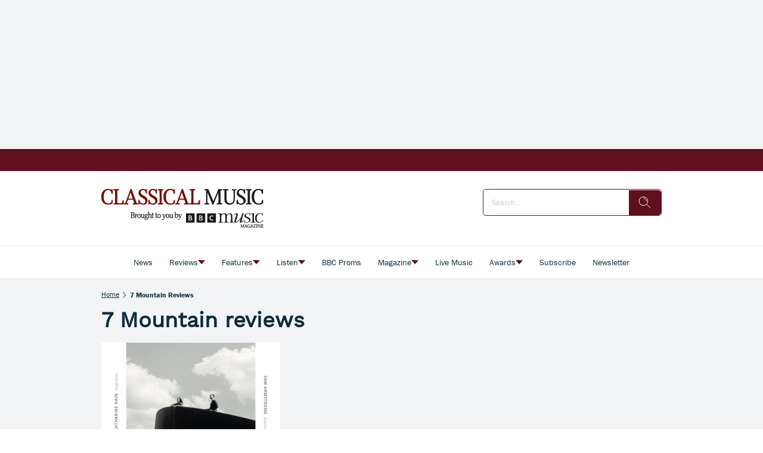

--- FILE ---
content_type: text/html; charset=utf-8
request_url: https://www.classical-music.com/tags/7-mountain-reviews
body_size: 140262
content:
<!DOCTYPE html><html lang="en" data-beasties-container><head>
    <base href="/">
    <meta charset="utf-8">
    <title>7 Mountain reviews | Classical Music</title>
    <meta name="viewport" content="width=device-width, initial-scale=1">
    <meta name="storefront-commit" content="bd246a0">
    <meta name="storefront-version" content="4.2.0-SNAPSHOT-HOTFIX">
    <link id="appIcon" rel="icon" type="image/x-icon" href="https://eu.cdn2.purplemanager.com/193c804a-a673-47bd-b09b-11baf4822a17/thumbnails/2a8391c9-f68d-46f5-b758-c78a6ac746db/web_kiosk_favicon_1.ico">
    <!-- LINKS BEGIN --><link rel="dns-prefetch preconnect" href="https://cdn.jwplayer.com" crossorigin><link rel="dns-prefetch preconnect" href="https://prebid.the-ozone-project.com" crossorigin><link rel="dns-prefetch preconnect" href="https://cdn.privacy-mgmt.com" crossorigin><link rel="dns-prefetch preconnect" href="https://s0.2mdn.net" crossorigin><link rel="dns-prefetch preconnect" href="https://scripts.clarity.ms" crossorigin><!-- LINKS END -->
    <script type="text/javascript">
      var isUniversal = true;
    </script>
  <style>html body{--primaryColor:#00adef;--primaryColorNightMode:white;--secondaryColor:rgb(200, 200, 200);--backgroundColor:rgb(255, 255, 255);--secondaryBackgroundColor:rgb(200, 200, 200);--textColor:rgb(0, 0, 0);--accentColor:var(--primaryColor);--secondaryTextColor:rgb(80, 80, 80);--ghostColor:rgba(200, 200, 200);--gutter:16px;--borderRadius:4px;--actionButtonHeight:50px;--appBarColor:white;--appBarTextColor:var(--textColor);--appBarHeight:54px;--appBarDisplay:flex;--appBarShrinkDisplay:flex;--appBarShrinkHeight:30px;--appBarFontSize:1em;--appBarShrinkFontSize:.6em;--appBarPaddingVert:4px;--appBarPaddingHoriz:0;--appBarButtonWidth:50px;--appMenuColor:white;--navigationHeight:50px;--navigationShrinkHeight:30px;--navigationColor:var(--textColor);--navigationBgColor:white;--navigationActiveColor:var(--primaryColor);--listPadding:var(--gutter);--listPaddingHoriz:var(--gutter);--listPaddingVert:var(--gutter);--listItemGutter:var(--gutter);--gridListColumns:4;--listTabBorderWidth:1px;--listTabBorderRadius:var(--borderRadius);--listTabHighlightColor:var(--primaryColor);--listTabHighlightTextColor:white;--buttonPaddingVert:calc(var(--gutter) / 2);--buttonPaddingHoriz:calc(var(--gutter) / 2);--modalBgColor:white;--modalPadding:var(--gutter);--modalPaddingBottom:var(--gutter);--issueProgressPaddingVert:2px;--issueProgressPaddingHoriz:2px;--issueProgressMarginVert:calc(var(--gutter) / 2);--issueProgressMarginHoriz:calc(var(--gutter) / 2);--issueProgressBgColor:var(--secondaryColor);--issueProgressColor:var(--primaryColor);--issueProgressFontColor:white;--issueUpdateBadgeBgColor:var(--primaryColor);--issueUpdateBadgeColor:white;--subscriptionPaddingVert:var(--gutter);--subscriptionPaddingHoriz:var(--gutter);--subscriptionPurchasedMarginHoriz:6px;--subscriptionPurchasedBorderRadius:20px;--loginPaddingVert:var(--gutter);--loginPaddingHoriz:var(--gutter);--loginElementMarginVert:calc(var(--gutter));--loginElementMarginHoriz:0;--couponPaddingVert:var(--gutter);--couponPaddingHoriz:var(--gutter);--couponElementMarginVert:calc(var(--gutter));--couponElementMarginHoriz:0;--couponElementPaddingVert:calc(var(--gutter));--couponElementPaddingHoriz:calc(var(--gutter));--bookmarkBgColor:transparent;--bookmarkImageBgColor:white;--sectionPadding:0;--spinnerColor:#fff;--imageBackgroundColor:transparent;--imageLoadingColor:rgb(200, 200, 200);--dropdownPaddingX:calc(var(--gutter) / 2);--dropdownPaddingY:calc(var(--gutter) / 2);--tickerGutter:var(--gutter);--tickerPaddingY:var(--gutter);--searchFieldFontSize:14px;--swiperPaginationTabHeight:50px;--swiperPaginationBorderWidth:4px;--swiperPaginationBackgroundColor:white;--swiperPaginationColor:var(--primaryColor);--switchWidth:50px;--switchActiveColor:var(--primaryColor);--switchHandleColor:#fff;--switchBackgroundColor:#f1f1f1;--switchBorderWidth:3px;--switchBorderRadius:calc(var(--switchWidth) * .6);--stackedCoversWidth:40%;--stackedCoversScaleStep:.1;--stackedCoversTranslateStep:.3;--stackedCoversTopEvenCenteredGap:4px;--toolbarbackgroundColor:transparent;--toolbarIconColor:#a9a9a9;--zIndexAppBar:999;color:var(--textColor);--contentFont:"OpenSans", sans-serif;--contentHeadlineFont:var(--contentFont);--contentIconNavigateBack:url(resource://dynamic/content/assets/ic_left.svg);--contentIconNavigateForward:url(resource://dynamic/content/assets/ic_right.svg);--contentSpinner:url(resource://dynamic/content/assets/tail-spin.svg);--contentBgColor:#ffffff;--contentTextColor:black;--contentPaddingVert:30px;--contentPaddingHoriz:50px;--contentHeaderMarginTop:1em;--contentHeaderMarginBottom:1.5em;--contentHeaderPaddingVert:1em;--contentHeaderElementMarginTop:.5em;--contentHeaderElementMarginBottom:.5em;--contentSectionPaddingVert:1em;--contentSectionPaddingHoriz:1em;--contentElementMarginTop:1em;--contentElementMarginBottom:1em;--contentElementPaddingVert:.5em;--contentElementPaddingHoriz:1em;--contentHeadlineBigMarginTop:1.5em;--contentHeadlineBigMarginBottom:.5em;--contentHeadlineSmallMarginTop:1em;--contentHeadlineSmallMarginBottom:.5em;--contentNavigateButtonColor:var(--primaryColor);--contentNavigateButtonSize:30px;--contentNavigateButtonGap:12px;--contentBgColorNightMode:#323232;--contentTextColorNightMode:#ffffff;--contentNavigateButtonColorNightMode:var(--primaryColorNightMode);--menuItemIconGap:calc(var(--menuItemIconHeight) / 2);--menuItemIconHeight:14px}@media (max-width: 767px) and (orientation: portrait),(max-height: 767px) and (orientation: landscape){html body{--gridListColumns:3}}@media (max-width: 533px) and (orientation: portrait),(max-height: 533px) and (orientation: landscape){html body{--gridListColumns:2;--actionButtonHeight:40px}}@media (max-height: 533px) and (orientation: landscape){html body{--gridListColumns:3}}@media (max-width: 533px) and (orientation: portrait){html body{--contentPaddingHoriz:30px}}html body{--contentHeaderMarginTop:1em;--contentHeaderMarginBottom:1.5em;--contentHeaderPaddingVert:1em;--contentSectionPaddingVert:1em;--contentSectionPaddingHoriz:1em}html{--iconFont:"icons", serif !important;--iconContentArrow:"\e900";--iconContentAudio:"\e901";--iconContentBack:"\e902";--iconContentBookmark:"\e903";--iconContentBookmarkActive:"\e911";--iconContentCheckBg:"\e904";--iconContentCheck:"\e905";--iconContentClose:"\e906";--iconContentDelete:"\e907";--iconContentDownload:"\e908";--iconContentEye:"\e909";--iconContentFontSize:"\e90a";--iconContentMenu:"\e90b";--iconContentPlus:"\e90c";--iconContentSearch:"\e90d";--iconContentToc:"\e90e";--iconContentVideo:"\e90f";--iconContentDownloadCircle:"\e910";--iconContentSpinner:"\e984";--iconContentCheckCircle:"\e912";--iconContentInfo:"\e913";--iconContentShare:"\e914";--iconContentShareAndroid:"\e916";--iconContentTime:"\e915"}html body{--topBarIconTtsPlayer:url(ic_player.f7ab37146b15e354.svg);--topBarIconTtsPlayerActive:url(ic_player_active.7034f8638f4c46a9.svg);--topBarIconTtsSpeech:url(ic_speech.4735734250409ddf.svg);--speechContainerWidth:95px;--ttsPlayerPrimaryColor:var(--primaryColor);--ttsPlayerBgColor:var(--contentBgColor);--ttsPlayerProgressBgColor:#e1e1e1;--ttsPlayerBufferingColor:#bbbbbb;--ttsPlayerTimeColor:#999999;--ttsPlayerTextColor:black;--ttsPlayerPaddingVert:var(--contentPaddingVert);--ttsPlayerPaddingHoriz:var(--contentPaddingHoriz);--ttsPlayerLoadingColor:rgba(153,153,153,.25);--ttsPlayerLoadingSize:50px;--ttsPlayerLoadingThickness:6px;--ttsPlayerLoadingOffset:187;--ttsPlayerLoadingDuration:3s;--settingsContainerWidth:50px;--ttsPlayerSettingsButtonSize:50px;--ttsPlayerSettingsButtonGap:30px;--ttsPlayerPlayButtonWidth:60px;--ttsPlayerPlayButtonHeight:60px;--ttsPlayerPauseButtonWidth:60px;--ttsPlayerPauseButtonHeight:60px;--ttsPlayerSeekButtonWidth:29px;--ttsPlayerSeekButtonHeight:38px;--ttsPlayerNavigateButtonSize:var(--contentNavigateButtonSize);--ttsPlayerNavigateButtonGap:var(--contentNavigateButtonGap);--ttsPlayerSpeechButtonWidth:20px;--ttsPlayerSpeechButtonHeight:24px;--ttsPlayerIconPlay:url(ic_play.3ac35b930bdb62de.svg);--ttsPlayerIconPause:url(ic_pause.f3a3be3838c37b57.svg);--ttsPlayerIconSeekBack:url(ic_seek_back.465680e9577a2d17.svg);--ttsPlayerIconSeekForward:url(ic_seek_forward.77b4da04050388c7.svg);--ttsPlayerIconNavigateBack:url(ic_seek_forward.77b4da04050388c7.svg);--ttsPlayerIconNavigateForward:url(ic_seek_forward.77b4da04050388c7.svg);--ttsPlayerIconSettings:url(ic_settings.3fec31f1506bf69f.svg);--ttsPlayerIconSpeechMale:url(ic_speech_male.367e43a6375611c4.svg);--ttsPlayerIconSpeechFemale:url(ic_speech_female.31a887d08c3b2d69.svg);--ttsPlayerPrimaryColorNightMode:var(--primaryColorNightMode);--ttsPlayerBgColorNightMode:var(--contentBgColorNightMode);--ttsPlayerProgressBgColorNightMode:#666666;--ttsPlayerBufferingColorNightMode:#999999;--ttsPlayerTimeColorNightMode:white;--ttsPlayerTextColorNightMode:white;--ttsPlayerLoadingColorNightMode:#999999;--ttsPlayerSpeechMarkerColor:var(--primaryColor);--ttsPlayerSpeechMarkerBgColor:rgba(153,153,153,.25);--ttsPlayerSpeechMarkerColorNightMode:var(--primaryColor);--ttsPlayerSpeechMarkerBgColorNightMode:rgba(153,153,153,.25);--ttsOverlayBgColor:rgba(0,0,0,.95);--ttsOverlayTextColor:#f6f6f6;--ttsOverlayLoadingColor:var(--ttsOverlayTextColor);--ttsOverlayrPaddingVert:var(--contentPaddingVert);--ttsOverlayPaddingHoriz:var(--contentPaddingHoriz);--ttsOverlayLoadingSize:60px;--ttsOverlayLoadingThickness:6px;--ttsOverlayLoadingDuration:10;--ttsOverlayLoadingIcon:url(ic_overlay_loading.82259dd6aaa285c4.svg);--ttsOverlayLoadingIconSize:22px}html{font-family:sans-serif}html body{height:100%;margin:0;padding:0}html body *{box-sizing:border-box}html *:not(input){-webkit-user-select:none;-webkit-touch-callout:none;-webkit-tap-highlight-color:transparent;user-select:none;-webkit-overflow-scrolling:touch;-webkit-user-drag:none;user-drag:none}html{--mat-ripple-color:rgba(0, 0, 0, .1)}html{--mat-option-selected-state-label-text-color:#3f51b5;--mat-option-label-text-color:rgba(0, 0, 0, .87);--mat-option-hover-state-layer-color:rgba(0, 0, 0, .04);--mat-option-focus-state-layer-color:rgba(0, 0, 0, .04);--mat-option-selected-state-layer-color:rgba(0, 0, 0, .04)}html{--mat-optgroup-label-text-color:rgba(0, 0, 0, .87)}html{--mat-full-pseudo-checkbox-selected-icon-color:#ff4081;--mat-full-pseudo-checkbox-selected-checkmark-color:#fafafa;--mat-full-pseudo-checkbox-unselected-icon-color:rgba(0, 0, 0, .54);--mat-full-pseudo-checkbox-disabled-selected-checkmark-color:#fafafa;--mat-full-pseudo-checkbox-disabled-unselected-icon-color:#b0b0b0;--mat-full-pseudo-checkbox-disabled-selected-icon-color:#b0b0b0}html{--mat-minimal-pseudo-checkbox-selected-checkmark-color:#ff4081;--mat-minimal-pseudo-checkbox-disabled-selected-checkmark-color:#b0b0b0}html{--mat-app-background-color:#fafafa;--mat-app-text-color:rgba(0, 0, 0, .87);--mat-app-elevation-shadow-level-0:0px 0px 0px 0px rgba(0, 0, 0, .2), 0px 0px 0px 0px rgba(0, 0, 0, .14), 0px 0px 0px 0px rgba(0, 0, 0, .12);--mat-app-elevation-shadow-level-1:0px 2px 1px -1px rgba(0, 0, 0, .2), 0px 1px 1px 0px rgba(0, 0, 0, .14), 0px 1px 3px 0px rgba(0, 0, 0, .12);--mat-app-elevation-shadow-level-2:0px 3px 1px -2px rgba(0, 0, 0, .2), 0px 2px 2px 0px rgba(0, 0, 0, .14), 0px 1px 5px 0px rgba(0, 0, 0, .12);--mat-app-elevation-shadow-level-3:0px 3px 3px -2px rgba(0, 0, 0, .2), 0px 3px 4px 0px rgba(0, 0, 0, .14), 0px 1px 8px 0px rgba(0, 0, 0, .12);--mat-app-elevation-shadow-level-4:0px 2px 4px -1px rgba(0, 0, 0, .2), 0px 4px 5px 0px rgba(0, 0, 0, .14), 0px 1px 10px 0px rgba(0, 0, 0, .12);--mat-app-elevation-shadow-level-5:0px 3px 5px -1px rgba(0, 0, 0, .2), 0px 5px 8px 0px rgba(0, 0, 0, .14), 0px 1px 14px 0px rgba(0, 0, 0, .12);--mat-app-elevation-shadow-level-6:0px 3px 5px -1px rgba(0, 0, 0, .2), 0px 6px 10px 0px rgba(0, 0, 0, .14), 0px 1px 18px 0px rgba(0, 0, 0, .12);--mat-app-elevation-shadow-level-7:0px 4px 5px -2px rgba(0, 0, 0, .2), 0px 7px 10px 1px rgba(0, 0, 0, .14), 0px 2px 16px 1px rgba(0, 0, 0, .12);--mat-app-elevation-shadow-level-8:0px 5px 5px -3px rgba(0, 0, 0, .2), 0px 8px 10px 1px rgba(0, 0, 0, .14), 0px 3px 14px 2px rgba(0, 0, 0, .12);--mat-app-elevation-shadow-level-9:0px 5px 6px -3px rgba(0, 0, 0, .2), 0px 9px 12px 1px rgba(0, 0, 0, .14), 0px 3px 16px 2px rgba(0, 0, 0, .12);--mat-app-elevation-shadow-level-10:0px 6px 6px -3px rgba(0, 0, 0, .2), 0px 10px 14px 1px rgba(0, 0, 0, .14), 0px 4px 18px 3px rgba(0, 0, 0, .12);--mat-app-elevation-shadow-level-11:0px 6px 7px -4px rgba(0, 0, 0, .2), 0px 11px 15px 1px rgba(0, 0, 0, .14), 0px 4px 20px 3px rgba(0, 0, 0, .12);--mat-app-elevation-shadow-level-12:0px 7px 8px -4px rgba(0, 0, 0, .2), 0px 12px 17px 2px rgba(0, 0, 0, .14), 0px 5px 22px 4px rgba(0, 0, 0, .12);--mat-app-elevation-shadow-level-13:0px 7px 8px -4px rgba(0, 0, 0, .2), 0px 13px 19px 2px rgba(0, 0, 0, .14), 0px 5px 24px 4px rgba(0, 0, 0, .12);--mat-app-elevation-shadow-level-14:0px 7px 9px -4px rgba(0, 0, 0, .2), 0px 14px 21px 2px rgba(0, 0, 0, .14), 0px 5px 26px 4px rgba(0, 0, 0, .12);--mat-app-elevation-shadow-level-15:0px 8px 9px -5px rgba(0, 0, 0, .2), 0px 15px 22px 2px rgba(0, 0, 0, .14), 0px 6px 28px 5px rgba(0, 0, 0, .12);--mat-app-elevation-shadow-level-16:0px 8px 10px -5px rgba(0, 0, 0, .2), 0px 16px 24px 2px rgba(0, 0, 0, .14), 0px 6px 30px 5px rgba(0, 0, 0, .12);--mat-app-elevation-shadow-level-17:0px 8px 11px -5px rgba(0, 0, 0, .2), 0px 17px 26px 2px rgba(0, 0, 0, .14), 0px 6px 32px 5px rgba(0, 0, 0, .12);--mat-app-elevation-shadow-level-18:0px 9px 11px -5px rgba(0, 0, 0, .2), 0px 18px 28px 2px rgba(0, 0, 0, .14), 0px 7px 34px 6px rgba(0, 0, 0, .12);--mat-app-elevation-shadow-level-19:0px 9px 12px -6px rgba(0, 0, 0, .2), 0px 19px 29px 2px rgba(0, 0, 0, .14), 0px 7px 36px 6px rgba(0, 0, 0, .12);--mat-app-elevation-shadow-level-20:0px 10px 13px -6px rgba(0, 0, 0, .2), 0px 20px 31px 3px rgba(0, 0, 0, .14), 0px 8px 38px 7px rgba(0, 0, 0, .12);--mat-app-elevation-shadow-level-21:0px 10px 13px -6px rgba(0, 0, 0, .2), 0px 21px 33px 3px rgba(0, 0, 0, .14), 0px 8px 40px 7px rgba(0, 0, 0, .12);--mat-app-elevation-shadow-level-22:0px 10px 14px -6px rgba(0, 0, 0, .2), 0px 22px 35px 3px rgba(0, 0, 0, .14), 0px 8px 42px 7px rgba(0, 0, 0, .12);--mat-app-elevation-shadow-level-23:0px 11px 14px -7px rgba(0, 0, 0, .2), 0px 23px 36px 3px rgba(0, 0, 0, .14), 0px 9px 44px 8px rgba(0, 0, 0, .12);--mat-app-elevation-shadow-level-24:0px 11px 15px -7px rgba(0, 0, 0, .2), 0px 24px 38px 3px rgba(0, 0, 0, .14), 0px 9px 46px 8px rgba(0, 0, 0, .12)}html{--mat-menu-container-shape:4px;--mat-menu-divider-bottom-spacing:0;--mat-menu-divider-top-spacing:0;--mat-menu-item-spacing:16px;--mat-menu-item-icon-size:24px;--mat-menu-item-leading-spacing:16px;--mat-menu-item-trailing-spacing:16px;--mat-menu-item-with-icon-leading-spacing:16px;--mat-menu-item-with-icon-trailing-spacing:16px;--mat-menu-container-elevation-shadow:0px 5px 5px -3px rgba(0, 0, 0, .2), 0px 8px 10px 1px rgba(0, 0, 0, .14), 0px 3px 14px 2px rgba(0, 0, 0, .12)}html{--mat-menu-item-label-text-color:rgba(0, 0, 0, .87);--mat-menu-item-icon-color:rgba(0, 0, 0, .87);--mat-menu-item-hover-state-layer-color:rgba(0, 0, 0, .04);--mat-menu-item-focus-state-layer-color:rgba(0, 0, 0, .04);--mat-menu-container-color:white;--mat-menu-divider-color:rgba(0, 0, 0, .12)}</style><style>html body{--primaryColor: #00adef;--primaryColorNightMode: white;--secondaryColor: rgb(200, 200, 200);--backgroundColor: rgb(255, 255, 255);--secondaryBackgroundColor: rgb(200, 200, 200);--textColor: rgb(0, 0, 0);--accentColor: var(--primaryColor);--secondaryTextColor: rgb(80, 80, 80);--ghostColor: rgba(200, 200, 200);--gutter: 16px;--borderRadius: 4px;--actionButtonHeight: 50px;--appBarColor: white;--appBarTextColor: var(--textColor);--appBarHeight: 54px;--appBarDisplay: flex;--appBarShrinkDisplay: flex;--appBarShrinkHeight: 30px;--appBarFontSize: 1em;--appBarShrinkFontSize: .6em;--appBarPaddingVert: 4px;--appBarPaddingHoriz: 0;--appBarButtonWidth: 50px;--appMenuColor: white;--navigationHeight: 50px;--navigationShrinkHeight: 30px;--navigationColor: var(--textColor);--navigationBgColor: white;--navigationActiveColor: var(--primaryColor);--listPadding: var(--gutter);--listPaddingHoriz: var(--gutter);--listPaddingVert: var(--gutter);--listItemGutter: var(--gutter);--gridListColumns: 4;--listTabBorderWidth: 1px;--listTabBorderRadius: var(--borderRadius);--listTabHighlightColor: var(--primaryColor);--listTabHighlightTextColor: white;--buttonPaddingVert: calc(var(--gutter) / 2);--buttonPaddingHoriz: calc(var(--gutter) / 2);--modalBgColor: white;--modalPadding: var(--gutter);--modalPaddingBottom: var(--gutter);--issueProgressPaddingVert: 2px;--issueProgressPaddingHoriz: 2px;--issueProgressMarginVert: calc(var(--gutter) / 2);--issueProgressMarginHoriz: calc(var(--gutter) / 2);--issueProgressBgColor: var(--secondaryColor);--issueProgressColor: var(--primaryColor);--issueProgressFontColor: white;--issueUpdateBadgeBgColor: var(--primaryColor);--issueUpdateBadgeColor: white;--subscriptionPaddingVert: var(--gutter);--subscriptionPaddingHoriz: var(--gutter);--subscriptionPurchasedMarginHoriz: 6px;--subscriptionPurchasedBorderRadius: 20px;--loginPaddingVert: var(--gutter);--loginPaddingHoriz: var(--gutter);--loginElementMarginVert: calc(var(--gutter));--loginElementMarginHoriz: 0;--couponPaddingVert: var(--gutter);--couponPaddingHoriz: var(--gutter);--couponElementMarginVert: calc(var(--gutter));--couponElementMarginHoriz: 0;--couponElementPaddingVert: calc(var(--gutter));--couponElementPaddingHoriz: calc(var(--gutter));--bookmarkBgColor: transparent;--bookmarkImageBgColor: white;--sectionPadding: 0;--spinnerColor: #fff;--imageBackgroundColor: transparent;--imageLoadingColor: rgb(200, 200, 200);--dropdownPaddingX: calc(var(--gutter) / 2);--dropdownPaddingY: calc(var(--gutter) / 2);--tickerGutter: var(--gutter);--tickerPaddingY: var(--gutter);--searchFieldFontSize: 14px;--swiperPaginationTabHeight: 50px;--swiperPaginationBorderWidth: 4px;--swiperPaginationBackgroundColor: white;--swiperPaginationColor: var(--primaryColor);--switchWidth: 50px;--switchActiveColor: var(--primaryColor);--switchHandleColor: #fff;--switchBackgroundColor: #f1f1f1;--switchBorderWidth: 3px;--switchBorderRadius: calc(var(--switchWidth) * .6);--stackedCoversWidth: 40%;--stackedCoversScaleStep: .1;--stackedCoversTranslateStep: .3;--stackedCoversTopEvenCenteredGap: 4px;--toolbarbackgroundColor: transparent;--toolbarIconColor: #a9a9a9;--zIndexAppBar: 999;color:var(--textColor);--contentFont: "OpenSans", sans-serif;--contentHeadlineFont: var(--contentFont);--contentIconNavigateBack: url(resource://dynamic/content/assets/ic_left.svg);--contentIconNavigateForward: url(resource://dynamic/content/assets/ic_right.svg);--contentSpinner: url(resource://dynamic/content/assets/tail-spin.svg);--contentBgColor: #ffffff;--contentTextColor: black;--contentPaddingVert: 30px;--contentPaddingHoriz: 50px;--contentHeaderMarginTop: 1em;--contentHeaderMarginBottom: 1.5em;--contentHeaderPaddingVert: 1em;--contentHeaderElementMarginTop: .5em;--contentHeaderElementMarginBottom: .5em;--contentSectionPaddingVert: 1em;--contentSectionPaddingHoriz: 1em;--contentElementMarginTop: 1em;--contentElementMarginBottom: 1em;--contentElementPaddingVert: .5em;--contentElementPaddingHoriz: 1em;--contentHeadlineBigMarginTop: 1.5em;--contentHeadlineBigMarginBottom: .5em;--contentHeadlineSmallMarginTop: 1em;--contentHeadlineSmallMarginBottom: .5em;--contentNavigateButtonColor: var(--primaryColor);--contentNavigateButtonSize: 30px;--contentNavigateButtonGap: 12px;--contentBgColorNightMode: #323232;--contentTextColorNightMode: #ffffff;--contentNavigateButtonColorNightMode: var(--primaryColorNightMode);--menuItemIconGap: calc(var(--menuItemIconHeight) / 2);--menuItemIconHeight: 14px}@media (max-width: 767px) and (orientation: portrait),(max-height: 767px) and (orientation: landscape){html body{--gridListColumns: 3}}@media (max-width: 533px) and (orientation: portrait),(max-height: 533px) and (orientation: landscape){html body{--gridListColumns: 2;--actionButtonHeight: 40px}}@media (max-height: 533px) and (orientation: landscape){html body{--gridListColumns: 3}}@media (max-width: 533px) and (orientation: portrait){html body{--contentPaddingHoriz: 30px}}html body{--contentHeaderMarginTop: 1em;--contentHeaderMarginBottom: 1.5em;--contentHeaderPaddingVert: 1em;--contentSectionPaddingVert: 1em;--contentSectionPaddingHoriz: 1em}html{--iconFont: "icons", serif !important;--iconContentArrow: "\e900";--iconContentAudio: "\e901";--iconContentBack: "\e902";--iconContentBookmark: "\e903";--iconContentBookmarkActive: "\e911";--iconContentCheckBg: "\e904";--iconContentCheck: "\e905";--iconContentClose: "\e906";--iconContentDelete: "\e907";--iconContentDownload: "\e908";--iconContentEye: "\e909";--iconContentFontSize: "\e90a";--iconContentMenu: "\e90b";--iconContentPlus: "\e90c";--iconContentSearch: "\e90d";--iconContentToc: "\e90e";--iconContentVideo: "\e90f";--iconContentDownloadCircle: "\e910";--iconContentSpinner: "\e984";--iconContentCheckCircle: "\e912";--iconContentInfo: "\e913";--iconContentShare: "\e914";--iconContentShareAndroid: "\e916";--iconContentTime: "\e915"}.icon{font-family:var(--iconFont);speak:none;font-style:normal;padding:0;-webkit-font-smoothing:antialiased;-moz-osx-font-smoothing:grayscale}.icon:after{display:inline-block}.icon:before{display:none}.icon:after,.icon:before{border:none}.icon-arrow-down:before,.icon-arrow-down:after{content:var(--iconContentArrow);transform:rotate(90deg)}.icon-delete:before,.icon-delete:after{content:var(--iconContentDelete)}.icon-menu:before,.icon-menu:after{content:var(--iconContentMenu)}.icon-search:before,.icon-search:after{content:var(--iconContentSearch)}.icon-spinner:before,.icon-spinner:after{content:var(--iconContentSpinner)}button.icon{font-family:var(--iconFont);background:transparent;border:none;outline:none;color:inherit;border-radius:100%}button.action-button{position:relative;margin-top:calc(var(--gutter) / 2);overflow:hidden;transition:opacity .2s ease;height:var(--actionButtonHeight);padding:var(--buttonPaddingVert) var(--buttonPaddingHoriz);min-width:40px}.mat-ripple:not(.no-ripple){overflow:hidden;position:relative}.mat-ripple:not(:empty){transform:translateZ(0)}.storefront-spinner[type=tail] stop{stop-color:var(--spinnerColor)}.storefront-spinner[type=tail] circle{fill:var(--spinnerColor)}html body{--topBarIconTtsPlayer: url(ic_player.f7ab37146b15e354.svg);--topBarIconTtsPlayerActive: url(ic_player_active.7034f8638f4c46a9.svg);--topBarIconTtsSpeech: url(ic_speech.4735734250409ddf.svg);--speechContainerWidth: 95px;--ttsPlayerPrimaryColor: var(--primaryColor);--ttsPlayerBgColor: var(--contentBgColor);--ttsPlayerProgressBgColor: #e1e1e1;--ttsPlayerBufferingColor: #bbbbbb;--ttsPlayerTimeColor: #999999;--ttsPlayerTextColor: black;--ttsPlayerPaddingVert: var(--contentPaddingVert);--ttsPlayerPaddingHoriz: var(--contentPaddingHoriz);--ttsPlayerLoadingColor: rgba(153,153,153,.25);--ttsPlayerLoadingSize: 50px;--ttsPlayerLoadingThickness: 6px;--ttsPlayerLoadingOffset: 187;--ttsPlayerLoadingDuration: 3s;--settingsContainerWidth: 50px;--ttsPlayerSettingsButtonSize: 50px;--ttsPlayerSettingsButtonGap: 30px;--ttsPlayerPlayButtonWidth: 60px;--ttsPlayerPlayButtonHeight: 60px;--ttsPlayerPauseButtonWidth: 60px;--ttsPlayerPauseButtonHeight: 60px;--ttsPlayerSeekButtonWidth: 29px;--ttsPlayerSeekButtonHeight: 38px;--ttsPlayerNavigateButtonSize: var(--contentNavigateButtonSize);--ttsPlayerNavigateButtonGap: var(--contentNavigateButtonGap);--ttsPlayerSpeechButtonWidth: 20px;--ttsPlayerSpeechButtonHeight: 24px;--ttsPlayerIconPlay: url(ic_play.3ac35b930bdb62de.svg);--ttsPlayerIconPause: url(ic_pause.f3a3be3838c37b57.svg);--ttsPlayerIconSeekBack: url(ic_seek_back.465680e9577a2d17.svg);--ttsPlayerIconSeekForward: url(ic_seek_forward.77b4da04050388c7.svg);--ttsPlayerIconNavigateBack: url(ic_seek_forward.77b4da04050388c7.svg);--ttsPlayerIconNavigateForward: url(ic_seek_forward.77b4da04050388c7.svg);--ttsPlayerIconSettings: url(ic_settings.3fec31f1506bf69f.svg);--ttsPlayerIconSpeechMale: url(ic_speech_male.367e43a6375611c4.svg);--ttsPlayerIconSpeechFemale: url(ic_speech_female.31a887d08c3b2d69.svg);--ttsPlayerPrimaryColorNightMode: var(--primaryColorNightMode);--ttsPlayerBgColorNightMode: var(--contentBgColorNightMode);--ttsPlayerProgressBgColorNightMode: #666666;--ttsPlayerBufferingColorNightMode: #999999;--ttsPlayerTimeColorNightMode: white;--ttsPlayerTextColorNightMode: white;--ttsPlayerLoadingColorNightMode: #999999;--ttsPlayerSpeechMarkerColor: var(--primaryColor);--ttsPlayerSpeechMarkerBgColor: rgba(153,153,153,.25);--ttsPlayerSpeechMarkerColorNightMode: var(--primaryColor);--ttsPlayerSpeechMarkerBgColorNightMode: rgba(153,153,153,.25);--ttsOverlayBgColor: rgba(0,0,0,.95);--ttsOverlayTextColor: #f6f6f6;--ttsOverlayLoadingColor: var(--ttsOverlayTextColor);--ttsOverlayrPaddingVert: var(--contentPaddingVert);--ttsOverlayPaddingHoriz: var(--contentPaddingHoriz);--ttsOverlayLoadingSize: 60px;--ttsOverlayLoadingThickness: 6px;--ttsOverlayLoadingDuration: 10;--ttsOverlayLoadingIcon: url(ic_overlay_loading.82259dd6aaa285c4.svg);--ttsOverlayLoadingIconSize: 22px}html{font-family:sans-serif}html body{height:100%;margin:0;padding:0}html body *{box-sizing:border-box}body.no-app-bar{--appBarHeight: 0px;--appBarDisplay: none}body.no-navigation{--navigationHeight: 0px}a{text-decoration:none}ul{margin:0;padding:0}ul li{list-style:none}html *:not(input){-webkit-user-select:none;-webkit-touch-callout:none;-webkit-tap-highlight-color:transparent;user-select:none;-webkit-overflow-scrolling:touch;-webkit-user-drag:none;user-drag:none}h1,h3{margin:0}input{-webkit-touch-callout:default!important;-webkit-appearance:none;border:0;outline:none;border:none;border-radius:var(--borderRadius);padding:0 calc(var(--gutter) / 2)}input[type=search]::-webkit-search-cancel-button{display:none}button,input{outline:none;border:none;border-radius:var(--borderRadius);padding:var(--buttonPaddingVert) var(--buttonPaddingHoriz)}button:not(:disabled){color:var(--textColor)}a{color:inherit}.pull-to-refresh-loader{position:fixed;top:var(--appBarHeight);width:100%;display:flex;justify-content:flex-end;flex-direction:column;align-items:center;z-index:999;padding:var(--gutter);background-color:#ffffff4d;--spinnerColor: var(--primaryColor);pointer-events:none}.pull-to-refresh-loader[template=ICON]{background:transparent}.pull-to-refresh-loader>.pull-to-refresh-loading-spinner{visibility:hidden;height:40px;width:40px;background-color:#fff;padding:10px;border-radius:100%;box-shadow:0 0 1px 1px #0000001a}.pull-to-refresh-loader i.icon{display:none;height:40px;width:40px;background-color:#fff;padding:10px;border-radius:100%;box-shadow:0 0 1px 1px #0000001a;justify-content:center;align-items:center}html{--mat-ripple-color: rgba(0, 0, 0, .1)}html{--mat-option-selected-state-label-text-color: #3f51b5;--mat-option-label-text-color: rgba(0, 0, 0, .87);--mat-option-hover-state-layer-color: rgba(0, 0, 0, .04);--mat-option-focus-state-layer-color: rgba(0, 0, 0, .04);--mat-option-selected-state-layer-color: rgba(0, 0, 0, .04)}html{--mat-optgroup-label-text-color: rgba(0, 0, 0, .87)}html{--mat-full-pseudo-checkbox-selected-icon-color: #ff4081;--mat-full-pseudo-checkbox-selected-checkmark-color: #fafafa;--mat-full-pseudo-checkbox-unselected-icon-color: rgba(0, 0, 0, .54);--mat-full-pseudo-checkbox-disabled-selected-checkmark-color: #fafafa;--mat-full-pseudo-checkbox-disabled-unselected-icon-color: #b0b0b0;--mat-full-pseudo-checkbox-disabled-selected-icon-color: #b0b0b0}html{--mat-minimal-pseudo-checkbox-selected-checkmark-color: #ff4081;--mat-minimal-pseudo-checkbox-disabled-selected-checkmark-color: #b0b0b0}html{--mat-app-background-color: #fafafa;--mat-app-text-color: rgba(0, 0, 0, .87);--mat-app-elevation-shadow-level-0: 0px 0px 0px 0px rgba(0, 0, 0, .2), 0px 0px 0px 0px rgba(0, 0, 0, .14), 0px 0px 0px 0px rgba(0, 0, 0, .12);--mat-app-elevation-shadow-level-1: 0px 2px 1px -1px rgba(0, 0, 0, .2), 0px 1px 1px 0px rgba(0, 0, 0, .14), 0px 1px 3px 0px rgba(0, 0, 0, .12);--mat-app-elevation-shadow-level-2: 0px 3px 1px -2px rgba(0, 0, 0, .2), 0px 2px 2px 0px rgba(0, 0, 0, .14), 0px 1px 5px 0px rgba(0, 0, 0, .12);--mat-app-elevation-shadow-level-3: 0px 3px 3px -2px rgba(0, 0, 0, .2), 0px 3px 4px 0px rgba(0, 0, 0, .14), 0px 1px 8px 0px rgba(0, 0, 0, .12);--mat-app-elevation-shadow-level-4: 0px 2px 4px -1px rgba(0, 0, 0, .2), 0px 4px 5px 0px rgba(0, 0, 0, .14), 0px 1px 10px 0px rgba(0, 0, 0, .12);--mat-app-elevation-shadow-level-5: 0px 3px 5px -1px rgba(0, 0, 0, .2), 0px 5px 8px 0px rgba(0, 0, 0, .14), 0px 1px 14px 0px rgba(0, 0, 0, .12);--mat-app-elevation-shadow-level-6: 0px 3px 5px -1px rgba(0, 0, 0, .2), 0px 6px 10px 0px rgba(0, 0, 0, .14), 0px 1px 18px 0px rgba(0, 0, 0, .12);--mat-app-elevation-shadow-level-7: 0px 4px 5px -2px rgba(0, 0, 0, .2), 0px 7px 10px 1px rgba(0, 0, 0, .14), 0px 2px 16px 1px rgba(0, 0, 0, .12);--mat-app-elevation-shadow-level-8: 0px 5px 5px -3px rgba(0, 0, 0, .2), 0px 8px 10px 1px rgba(0, 0, 0, .14), 0px 3px 14px 2px rgba(0, 0, 0, .12);--mat-app-elevation-shadow-level-9: 0px 5px 6px -3px rgba(0, 0, 0, .2), 0px 9px 12px 1px rgba(0, 0, 0, .14), 0px 3px 16px 2px rgba(0, 0, 0, .12);--mat-app-elevation-shadow-level-10: 0px 6px 6px -3px rgba(0, 0, 0, .2), 0px 10px 14px 1px rgba(0, 0, 0, .14), 0px 4px 18px 3px rgba(0, 0, 0, .12);--mat-app-elevation-shadow-level-11: 0px 6px 7px -4px rgba(0, 0, 0, .2), 0px 11px 15px 1px rgba(0, 0, 0, .14), 0px 4px 20px 3px rgba(0, 0, 0, .12);--mat-app-elevation-shadow-level-12: 0px 7px 8px -4px rgba(0, 0, 0, .2), 0px 12px 17px 2px rgba(0, 0, 0, .14), 0px 5px 22px 4px rgba(0, 0, 0, .12);--mat-app-elevation-shadow-level-13: 0px 7px 8px -4px rgba(0, 0, 0, .2), 0px 13px 19px 2px rgba(0, 0, 0, .14), 0px 5px 24px 4px rgba(0, 0, 0, .12);--mat-app-elevation-shadow-level-14: 0px 7px 9px -4px rgba(0, 0, 0, .2), 0px 14px 21px 2px rgba(0, 0, 0, .14), 0px 5px 26px 4px rgba(0, 0, 0, .12);--mat-app-elevation-shadow-level-15: 0px 8px 9px -5px rgba(0, 0, 0, .2), 0px 15px 22px 2px rgba(0, 0, 0, .14), 0px 6px 28px 5px rgba(0, 0, 0, .12);--mat-app-elevation-shadow-level-16: 0px 8px 10px -5px rgba(0, 0, 0, .2), 0px 16px 24px 2px rgba(0, 0, 0, .14), 0px 6px 30px 5px rgba(0, 0, 0, .12);--mat-app-elevation-shadow-level-17: 0px 8px 11px -5px rgba(0, 0, 0, .2), 0px 17px 26px 2px rgba(0, 0, 0, .14), 0px 6px 32px 5px rgba(0, 0, 0, .12);--mat-app-elevation-shadow-level-18: 0px 9px 11px -5px rgba(0, 0, 0, .2), 0px 18px 28px 2px rgba(0, 0, 0, .14), 0px 7px 34px 6px rgba(0, 0, 0, .12);--mat-app-elevation-shadow-level-19: 0px 9px 12px -6px rgba(0, 0, 0, .2), 0px 19px 29px 2px rgba(0, 0, 0, .14), 0px 7px 36px 6px rgba(0, 0, 0, .12);--mat-app-elevation-shadow-level-20: 0px 10px 13px -6px rgba(0, 0, 0, .2), 0px 20px 31px 3px rgba(0, 0, 0, .14), 0px 8px 38px 7px rgba(0, 0, 0, .12);--mat-app-elevation-shadow-level-21: 0px 10px 13px -6px rgba(0, 0, 0, .2), 0px 21px 33px 3px rgba(0, 0, 0, .14), 0px 8px 40px 7px rgba(0, 0, 0, .12);--mat-app-elevation-shadow-level-22: 0px 10px 14px -6px rgba(0, 0, 0, .2), 0px 22px 35px 3px rgba(0, 0, 0, .14), 0px 8px 42px 7px rgba(0, 0, 0, .12);--mat-app-elevation-shadow-level-23: 0px 11px 14px -7px rgba(0, 0, 0, .2), 0px 23px 36px 3px rgba(0, 0, 0, .14), 0px 9px 44px 8px rgba(0, 0, 0, .12);--mat-app-elevation-shadow-level-24: 0px 11px 15px -7px rgba(0, 0, 0, .2), 0px 24px 38px 3px rgba(0, 0, 0, .14), 0px 9px 46px 8px rgba(0, 0, 0, .12)}html{--mat-menu-container-shape: 4px;--mat-menu-divider-bottom-spacing: 0;--mat-menu-divider-top-spacing: 0;--mat-menu-item-spacing: 16px;--mat-menu-item-icon-size: 24px;--mat-menu-item-leading-spacing: 16px;--mat-menu-item-trailing-spacing: 16px;--mat-menu-item-with-icon-leading-spacing: 16px;--mat-menu-item-with-icon-trailing-spacing: 16px;--mat-menu-container-elevation-shadow: 0px 5px 5px -3px rgba(0, 0, 0, .2), 0px 8px 10px 1px rgba(0, 0, 0, .14), 0px 3px 14px 2px rgba(0, 0, 0, .12)}html{--mat-menu-item-label-text-color: rgba(0, 0, 0, .87);--mat-menu-item-icon-color: rgba(0, 0, 0, .87);--mat-menu-item-hover-state-layer-color: rgba(0, 0, 0, .04);--mat-menu-item-focus-state-layer-color: rgba(0, 0, 0, .04);--mat-menu-container-color: white;--mat-menu-divider-color: rgba(0, 0, 0, .12)}
</style><link rel="stylesheet" href="styles.ba2e00aa5efa2a5b.css" media="print" onload="this.media='all'"><noscript><link rel="stylesheet" href="styles.ba2e00aa5efa2a5b.css" media="all"></noscript><style ng-app-id="pxp">.bottom-sticky-elements[_ngcontent-pxp-c702229794]{bottom:0;left:0;right:0;position:fixed;z-index:9}</style><style ng-app-id="pxp">storefront-element{max-width:100%;display:block}storefront-element>storefront-spinner{position:absolute;top:0;padding:calc(2 * var(--gutter));background-color:#0000001a;z-index:1;width:100%;height:100%}
</style><style ng-app-id="pxp">storefront-view,.pxp-view{display:block;padding-top:var(--appBarHeight);padding-bottom:var(--navigationHeight);transition:all .15s ease;min-height:100vh;background-color:var(--backgroundColor)}storefront-view .content,.pxp-view .content{position:relative}storefront-view .sticky-elements,.pxp-view .sticky-elements{position:fixed;width:100%;z-index:19}storefront-view .view-error,.pxp-view .view-error{display:flex;flex-direction:column;align-items:flex-start;padding:var(--gutter)}storefront-view .view-error>.action-button,.pxp-view .view-error>.action-button{background-color:var(--secondaryColor);color:#fff}body.scrolled storefront-tab-navigation.scroll-hide~storefront-view,body.scrolled storefront-tab-navigation.scroll-hide~.pxp-view,body.scrolled .pxp-tab-navigation.scroll-hide~storefront-view,body.scrolled .pxp-tab-navigation.scroll-hide~.pxp-view{padding-bottom:0}body.scrolled storefront-tab-navigation.scroll-shrink~storefront-view,body.scrolled storefront-tab-navigation.scroll-shrink~.pxp-view,body.scrolled .pxp-tab-navigation.scroll-shrink~storefront-view,body.scrolled .pxp-tab-navigation.scroll-shrink~.pxp-view{padding-bottom:var(--navigationShrinkHeight)}
</style><link rel="canonical" href="https://www.classical-music.com/tags/7-mountain-reviews"><meta property="og:url" content="https://www.classical-music.com/tags/7-mountain-reviews"><meta name="google" content="notranslate"><meta property="og:title" content="7 Mountain reviews | Classical Music"><style ng-app-id="pxp">storefront-embeddable-view,.pxp-embeddable-view{display:block;height:100%}storefront-embeddable-view .content,.pxp-embeddable-view .content{height:100%;overflow-y:auto}storefront-embeddable-view .sticky-elements,.pxp-embeddable-view .sticky-elements{position:absolute;width:100%;z-index:19}
</style><style ng-app-id="pxp">storefront-ad,.pxp-ad{display:block;overflow:hidden}storefront-ad a,.pxp-ad a{display:block}storefront-ad a.ad-sticky,.pxp-ad a.ad-sticky{display:none}storefront-ad storefront-image img.error,storefront-ad .pxp-image img.error,.pxp-ad storefront-image img.error,.pxp-ad .pxp-image img.error{position:relative;width:100vw;height:25vw;background-image:url(/assets/banner/banner_not_found.jpg);background-size:contain;opacity:1}storefront-ad[ad-type=HTML]>iframe,storefront-ad[data-pxp-ad-type=HTML]>iframe,.pxp-ad[ad-type=HTML]>iframe,.pxp-ad[data-pxp-ad-type=HTML]>iframe{width:100%;height:100%}.sticky-elements storefront-ad a,.sticky-elements .pxp-ad a{display:none}.sticky-elements storefront-ad a.ad-sticky,.sticky-elements .pxp-ad a.ad-sticky{display:block}.no-display{display:none}
</style><style ng-app-id="pxp">storefront-section{display:flex;justify-content:space-between;padding:var(--sectionPadding);flex-direction:column}
</style><style ng-app-id="pxp">html body{--primaryColor: #00adef;--primaryColorNightMode: white;--secondaryColor: rgb(200, 200, 200);--backgroundColor: rgb(255, 255, 255);--secondaryBackgroundColor: rgb(200, 200, 200);--textColor: rgb(0, 0, 0);--accentColor: var(--primaryColor);--secondaryTextColor: rgb(80, 80, 80);--ghostColor: rgba(200, 200, 200);--gutter: 16px;--borderRadius: 4px;--actionButtonHeight: 50px;--appBarColor: white;--appBarTextColor: var(--textColor);--appBarHeight: 54px;--appBarDisplay: flex;--appBarShrinkDisplay: flex;--appBarShrinkHeight: 30px;--appBarFontSize: 1em;--appBarShrinkFontSize: .6em;--appBarPaddingVert: 4px;--appBarPaddingHoriz: 0;--appBarButtonWidth: 50px;--appMenuColor: white;--navigationHeight: 50px;--navigationShrinkHeight: 30px;--navigationColor: var(--textColor);--navigationBgColor: white;--navigationActiveColor: var(--primaryColor);--listPadding: var(--gutter);--listPaddingHoriz: var(--gutter);--listPaddingVert: var(--gutter);--listItemGutter: var(--gutter);--gridListColumns: 4;--listTabBorderWidth: 1px;--listTabBorderRadius: var(--borderRadius);--listTabHighlightColor: var(--primaryColor);--listTabHighlightTextColor: white;--buttonPaddingVert: calc(var(--gutter) / 2);--buttonPaddingHoriz: calc(var(--gutter) / 2);--modalBgColor: white;--modalPadding: var(--gutter);--modalPaddingBottom: var(--gutter);--issueProgressPaddingVert: 2px;--issueProgressPaddingHoriz: 2px;--issueProgressMarginVert: calc(var(--gutter) / 2);--issueProgressMarginHoriz: calc(var(--gutter) / 2);--issueProgressBgColor: var(--secondaryColor);--issueProgressColor: var(--primaryColor);--issueProgressFontColor: white;--issueUpdateBadgeBgColor: var(--primaryColor);--issueUpdateBadgeColor: white;--subscriptionPaddingVert: var(--gutter);--subscriptionPaddingHoriz: var(--gutter);--subscriptionPurchasedMarginHoriz: 6px;--subscriptionPurchasedBorderRadius: 20px;--loginPaddingVert: var(--gutter);--loginPaddingHoriz: var(--gutter);--loginElementMarginVert: calc(var(--gutter));--loginElementMarginHoriz: 0;--couponPaddingVert: var(--gutter);--couponPaddingHoriz: var(--gutter);--couponElementMarginVert: calc(var(--gutter));--couponElementMarginHoriz: 0;--couponElementPaddingVert: calc(var(--gutter));--couponElementPaddingHoriz: calc(var(--gutter));--bookmarkBgColor: transparent;--bookmarkImageBgColor: white;--sectionPadding: 0;--spinnerColor: #fff;--imageBackgroundColor: transparent;--imageLoadingColor: rgb(200, 200, 200);--dropdownPaddingX: calc(var(--gutter) / 2);--dropdownPaddingY: calc(var(--gutter) / 2);--tickerGutter: var(--gutter);--tickerPaddingY: var(--gutter);--searchFieldFontSize: 14px;--swiperPaginationTabHeight: 50px;--swiperPaginationBorderWidth: 4px;--swiperPaginationBackgroundColor: white;--swiperPaginationColor: var(--primaryColor);--switchWidth: 50px;--switchActiveColor: var(--primaryColor);--switchHandleColor: #fff;--switchBackgroundColor: #f1f1f1;--switchBorderWidth: 3px;--switchBorderRadius: calc(var(--switchWidth) * .6);--stackedCoversWidth: 40%;--stackedCoversScaleStep: .1;--stackedCoversTranslateStep: .3;--stackedCoversTopEvenCenteredGap: 4px;--toolbarbackgroundColor: transparent;--toolbarIconColor: #a9a9a9;--zIndexAppBar: 999;color:var(--textColor);--contentFont: "OpenSans", sans-serif;--contentHeadlineFont: var(--contentFont);--contentIconNavigateBack: url(resource://dynamic/content/assets/ic_left.svg);--contentIconNavigateForward: url(resource://dynamic/content/assets/ic_right.svg);--contentSpinner: url(resource://dynamic/content/assets/tail-spin.svg);--contentBgColor: #ffffff;--contentTextColor: black;--contentPaddingVert: 30px;--contentPaddingHoriz: 50px;--contentHeaderMarginTop: 1em;--contentHeaderMarginBottom: 1.5em;--contentHeaderPaddingVert: 1em;--contentHeaderElementMarginTop: .5em;--contentHeaderElementMarginBottom: .5em;--contentSectionPaddingVert: 1em;--contentSectionPaddingHoriz: 1em;--contentElementMarginTop: 1em;--contentElementMarginBottom: 1em;--contentElementPaddingVert: .5em;--contentElementPaddingHoriz: 1em;--contentHeadlineBigMarginTop: 1.5em;--contentHeadlineBigMarginBottom: .5em;--contentHeadlineSmallMarginTop: 1em;--contentHeadlineSmallMarginBottom: .5em;--contentNavigateButtonColor: var(--primaryColor);--contentNavigateButtonSize: 30px;--contentNavigateButtonGap: 12px;--contentBgColorNightMode: #323232;--contentTextColorNightMode: #ffffff;--contentNavigateButtonColorNightMode: var(--primaryColorNightMode);--menuItemIconGap: calc(var(--menuItemIconHeight) / 2);--menuItemIconHeight: 14px}@media (max-width: 767px) and (orientation: portrait),(max-height: 767px) and (orientation: landscape){html body{--gridListColumns: 3}}@media (max-width: 533px) and (orientation: portrait),(max-height: 533px) and (orientation: landscape){html body{--gridListColumns: 2;--actionButtonHeight: 40px}}@media (max-height: 533px) and (orientation: landscape){html body{--gridListColumns: 3}}@media (max-width: 533px) and (orientation: portrait){html body{--contentPaddingHoriz: 30px}}.aspectRatioBase{position:relative;display:block}.aspectRatioBase:before{content:"";position:relative;display:block}.aspectRatioBase>*{position:absolute}storefront-menu,.pxp-menu{--textColor: var(--colorTextInverted, #000)}storefront-menu .menu-content,.pxp-menu .menu-content{display:flex;flex-wrap:wrap}storefront-menu[template=STATIC] .menu-content>ul,storefront-menu[data-pxp-template=STATIC] .menu-content>ul,.pxp-menu[template=STATIC] .menu-content>ul,.pxp-menu[data-pxp-template=STATIC] .menu-content>ul{display:flex}storefront-menu[template=STATIC] .menu-item,storefront-menu[data-pxp-template=STATIC] .menu-item,.pxp-menu[template=STATIC] .menu-item,.pxp-menu[data-pxp-template=STATIC] .menu-item{list-style:none;position:relative}storefront-menu[template=STATIC] .menu-item[depth="0"]>ul storefront-button,storefront-menu[template=STATIC] .menu-item[depth="0"]>ul .pxp-button,storefront-menu[data-pxp-template=STATIC] .menu-item[depth="0"]>ul storefront-button,storefront-menu[data-pxp-template=STATIC] .menu-item[depth="0"]>ul .pxp-button,.pxp-menu[template=STATIC] .menu-item[depth="0"]>ul storefront-button,.pxp-menu[template=STATIC] .menu-item[depth="0"]>ul .pxp-button,.pxp-menu[data-pxp-template=STATIC] .menu-item[depth="0"]>ul storefront-button,.pxp-menu[data-pxp-template=STATIC] .menu-item[depth="0"]>ul .pxp-button{width:100%;display:block}storefront-menu[template=STATIC] .menu-item[depth="0"]>ul storefront-button>button,storefront-menu[template=STATIC] .menu-item[depth="0"]>ul .pxp-button>button,storefront-menu[data-pxp-template=STATIC] .menu-item[depth="0"]>ul storefront-button>button,storefront-menu[data-pxp-template=STATIC] .menu-item[depth="0"]>ul .pxp-button>button,.pxp-menu[template=STATIC] .menu-item[depth="0"]>ul storefront-button>button,.pxp-menu[template=STATIC] .menu-item[depth="0"]>ul .pxp-button>button,.pxp-menu[data-pxp-template=STATIC] .menu-item[depth="0"]>ul storefront-button>button,.pxp-menu[data-pxp-template=STATIC] .menu-item[depth="0"]>ul .pxp-button>button{width:100%}storefront-menu[template=STATIC] .menu-item[depth="0"]>ul storefront-button>button a,storefront-menu[template=STATIC] .menu-item[depth="0"]>ul .pxp-button>button a,storefront-menu[data-pxp-template=STATIC] .menu-item[depth="0"]>ul storefront-button>button a,storefront-menu[data-pxp-template=STATIC] .menu-item[depth="0"]>ul .pxp-button>button a,.pxp-menu[template=STATIC] .menu-item[depth="0"]>ul storefront-button>button a,.pxp-menu[template=STATIC] .menu-item[depth="0"]>ul .pxp-button>button a,.pxp-menu[data-pxp-template=STATIC] .menu-item[depth="0"]>ul storefront-button>button a,.pxp-menu[data-pxp-template=STATIC] .menu-item[depth="0"]>ul .pxp-button>button a{justify-content:flex-start}storefront-menu[template=STATIC] .menu-item[depth="0"].menu-item-open>.menu-item-children,storefront-menu[data-pxp-template=STATIC] .menu-item[depth="0"].menu-item-open>.menu-item-children,.pxp-menu[template=STATIC] .menu-item[depth="0"].menu-item-open>.menu-item-children,.pxp-menu[data-pxp-template=STATIC] .menu-item[depth="0"].menu-item-open>.menu-item-children{position:fixed;box-shadow:0 5px 15px #00000080;z-index:100;background-color:var(--backgroundColor);border-radius:4px}storefront-menu[template=STATIC] .menu-item[depth="0"].menu-item-open>.menu-item-children storefront-button>button,storefront-menu[template=STATIC] .menu-item[depth="0"].menu-item-open>.menu-item-children .pxp-button>button,storefront-menu[data-pxp-template=STATIC] .menu-item[depth="0"].menu-item-open>.menu-item-children storefront-button>button,storefront-menu[data-pxp-template=STATIC] .menu-item[depth="0"].menu-item-open>.menu-item-children .pxp-button>button,.pxp-menu[template=STATIC] .menu-item[depth="0"].menu-item-open>.menu-item-children storefront-button>button,.pxp-menu[template=STATIC] .menu-item[depth="0"].menu-item-open>.menu-item-children .pxp-button>button,.pxp-menu[data-pxp-template=STATIC] .menu-item[depth="0"].menu-item-open>.menu-item-children storefront-button>button,.pxp-menu[data-pxp-template=STATIC] .menu-item[depth="0"].menu-item-open>.menu-item-children .pxp-button>button{background-color:transparent}storefront-menu[template=STATIC] .menu-item[depth="0"].menu-item-open>.menu-item-children storefront-button>button:hover,storefront-menu[template=STATIC] .menu-item[depth="0"].menu-item-open>.menu-item-children .pxp-button>button:hover,storefront-menu[data-pxp-template=STATIC] .menu-item[depth="0"].menu-item-open>.menu-item-children storefront-button>button:hover,storefront-menu[data-pxp-template=STATIC] .menu-item[depth="0"].menu-item-open>.menu-item-children .pxp-button>button:hover,.pxp-menu[template=STATIC] .menu-item[depth="0"].menu-item-open>.menu-item-children storefront-button>button:hover,.pxp-menu[template=STATIC] .menu-item[depth="0"].menu-item-open>.menu-item-children .pxp-button>button:hover,.pxp-menu[data-pxp-template=STATIC] .menu-item[depth="0"].menu-item-open>.menu-item-children storefront-button>button:hover,.pxp-menu[data-pxp-template=STATIC] .menu-item[depth="0"].menu-item-open>.menu-item-children .pxp-button>button:hover{background-color:var(--primaryColor)}@keyframes menu-slide-in-opacity{0%{opacity:0}to{opacity:1}}@keyframes menu-slide-out-opacity{0%{opacity:1}to{opacity:0}}storefront-menu[template=SLIDE_IN_RIGHT] .side-menu-backdrop,storefront-menu[template=SLIDE_IN_LEFT] .side-menu-backdrop,storefront-menu[data-pxp-template=SLIDE_IN_RIGHT] .side-menu-backdrop,storefront-menu[data-pxp-template=SLIDE_IN_LEFT] .side-menu-backdrop,.pxp-menu[template=SLIDE_IN_RIGHT] .side-menu-backdrop,.pxp-menu[template=SLIDE_IN_LEFT] .side-menu-backdrop,.pxp-menu[data-pxp-template=SLIDE_IN_RIGHT] .side-menu-backdrop,.pxp-menu[data-pxp-template=SLIDE_IN_LEFT] .side-menu-backdrop{position:fixed;top:0;left:0;width:100%;height:100%;z-index:6;background-color:#0009;animation:menu-slide-in-opacity .3s forwards}storefront-menu[template=SLIDE_IN_RIGHT] .menu,storefront-menu[template=SLIDE_IN_LEFT] .menu,storefront-menu[data-pxp-template=SLIDE_IN_RIGHT] .menu,storefront-menu[data-pxp-template=SLIDE_IN_LEFT] .menu,.pxp-menu[template=SLIDE_IN_RIGHT] .menu,.pxp-menu[template=SLIDE_IN_LEFT] .menu,.pxp-menu[data-pxp-template=SLIDE_IN_RIGHT] .menu,.pxp-menu[data-pxp-template=SLIDE_IN_LEFT] .menu{position:fixed;width:100%;top:0;height:100vh;max-width:300px;z-index:8;background-color:#fff;font-family:var(--contentFont);padding:0 20px 20px;overflow-y:auto}storefront-menu[template=SLIDE_IN_RIGHT] .menu .items .menu-actions,storefront-menu[template=SLIDE_IN_LEFT] .menu .items .menu-actions,storefront-menu[data-pxp-template=SLIDE_IN_RIGHT] .menu .items .menu-actions,storefront-menu[data-pxp-template=SLIDE_IN_LEFT] .menu .items .menu-actions,.pxp-menu[template=SLIDE_IN_RIGHT] .menu .items .menu-actions,.pxp-menu[template=SLIDE_IN_LEFT] .menu .items .menu-actions,.pxp-menu[data-pxp-template=SLIDE_IN_RIGHT] .menu .items .menu-actions,.pxp-menu[data-pxp-template=SLIDE_IN_LEFT] .menu .items .menu-actions{display:flex;justify-content:end;-webkit-justify-content:flex-end;align-items:flex-end;-webkit-align-items:flex-end;position:-webkit-sticky;position:-webkit-sticky;position:sticky;top:0;padding-bottom:10%;border-bottom:.5px var(--toolbarIconColor) solid;background-color:#fff;z-index:1}storefront-menu[template=SLIDE_IN_RIGHT] .menu .items .menu-actions storefront-element,storefront-menu[template=SLIDE_IN_RIGHT] .menu .items .menu-actions div,storefront-menu[template=SLIDE_IN_LEFT] .menu .items .menu-actions storefront-element,storefront-menu[template=SLIDE_IN_LEFT] .menu .items .menu-actions div,storefront-menu[data-pxp-template=SLIDE_IN_RIGHT] .menu .items .menu-actions storefront-element,storefront-menu[data-pxp-template=SLIDE_IN_RIGHT] .menu .items .menu-actions div,storefront-menu[data-pxp-template=SLIDE_IN_LEFT] .menu .items .menu-actions storefront-element,storefront-menu[data-pxp-template=SLIDE_IN_LEFT] .menu .items .menu-actions div,.pxp-menu[template=SLIDE_IN_RIGHT] .menu .items .menu-actions storefront-element,.pxp-menu[template=SLIDE_IN_RIGHT] .menu .items .menu-actions div,.pxp-menu[template=SLIDE_IN_LEFT] .menu .items .menu-actions storefront-element,.pxp-menu[template=SLIDE_IN_LEFT] .menu .items .menu-actions div,.pxp-menu[data-pxp-template=SLIDE_IN_RIGHT] .menu .items .menu-actions storefront-element,.pxp-menu[data-pxp-template=SLIDE_IN_RIGHT] .menu .items .menu-actions div,.pxp-menu[data-pxp-template=SLIDE_IN_LEFT] .menu .items .menu-actions storefront-element,.pxp-menu[data-pxp-template=SLIDE_IN_LEFT] .menu .items .menu-actions div{margin-right:.3em;color:var(--toolbarIconColor);font-size:1.5em}storefront-menu[template=SLIDE_IN_RIGHT] .menu .items .menu-content,storefront-menu[template=SLIDE_IN_LEFT] .menu .items .menu-content,storefront-menu[data-pxp-template=SLIDE_IN_RIGHT] .menu .items .menu-content,storefront-menu[data-pxp-template=SLIDE_IN_LEFT] .menu .items .menu-content,.pxp-menu[template=SLIDE_IN_RIGHT] .menu .items .menu-content,.pxp-menu[template=SLIDE_IN_LEFT] .menu .items .menu-content,.pxp-menu[data-pxp-template=SLIDE_IN_RIGHT] .menu .items .menu-content,.pxp-menu[data-pxp-template=SLIDE_IN_LEFT] .menu .items .menu-content{display:flex;flex-direction:column;margin-bottom:15px;background-color:var(--appMenuColor);overflow:hidden}storefront-menu[template=SLIDE_IN_RIGHT] .menu .items .menu-content>storefront-button,storefront-menu[template=SLIDE_IN_RIGHT] .menu .items .menu-content>.pxp-button,storefront-menu[template=SLIDE_IN_LEFT] .menu .items .menu-content>storefront-button,storefront-menu[template=SLIDE_IN_LEFT] .menu .items .menu-content>.pxp-button,storefront-menu[data-pxp-template=SLIDE_IN_RIGHT] .menu .items .menu-content>storefront-button,storefront-menu[data-pxp-template=SLIDE_IN_RIGHT] .menu .items .menu-content>.pxp-button,storefront-menu[data-pxp-template=SLIDE_IN_LEFT] .menu .items .menu-content>storefront-button,storefront-menu[data-pxp-template=SLIDE_IN_LEFT] .menu .items .menu-content>.pxp-button,.pxp-menu[template=SLIDE_IN_RIGHT] .menu .items .menu-content>storefront-button,.pxp-menu[template=SLIDE_IN_RIGHT] .menu .items .menu-content>.pxp-button,.pxp-menu[template=SLIDE_IN_LEFT] .menu .items .menu-content>storefront-button,.pxp-menu[template=SLIDE_IN_LEFT] .menu .items .menu-content>.pxp-button,.pxp-menu[data-pxp-template=SLIDE_IN_RIGHT] .menu .items .menu-content>storefront-button,.pxp-menu[data-pxp-template=SLIDE_IN_RIGHT] .menu .items .menu-content>.pxp-button,.pxp-menu[data-pxp-template=SLIDE_IN_LEFT] .menu .items .menu-content>storefront-button,.pxp-menu[data-pxp-template=SLIDE_IN_LEFT] .menu .items .menu-content>.pxp-button{font-size:20px;line-height:56px;letter-spacing:.38px;font-family:var(--contentFont)}storefront-menu[template=SLIDE_IN_RIGHT] .menu .items .menu-content>storefront-button>button,storefront-menu[template=SLIDE_IN_RIGHT] .menu .items .menu-content>.pxp-button>button,storefront-menu[template=SLIDE_IN_LEFT] .menu .items .menu-content>storefront-button>button,storefront-menu[template=SLIDE_IN_LEFT] .menu .items .menu-content>.pxp-button>button,storefront-menu[data-pxp-template=SLIDE_IN_RIGHT] .menu .items .menu-content>storefront-button>button,storefront-menu[data-pxp-template=SLIDE_IN_RIGHT] .menu .items .menu-content>.pxp-button>button,storefront-menu[data-pxp-template=SLIDE_IN_LEFT] .menu .items .menu-content>storefront-button>button,storefront-menu[data-pxp-template=SLIDE_IN_LEFT] .menu .items .menu-content>.pxp-button>button,.pxp-menu[template=SLIDE_IN_RIGHT] .menu .items .menu-content>storefront-button>button,.pxp-menu[template=SLIDE_IN_RIGHT] .menu .items .menu-content>.pxp-button>button,.pxp-menu[template=SLIDE_IN_LEFT] .menu .items .menu-content>storefront-button>button,.pxp-menu[template=SLIDE_IN_LEFT] .menu .items .menu-content>.pxp-button>button,.pxp-menu[data-pxp-template=SLIDE_IN_RIGHT] .menu .items .menu-content>storefront-button>button,.pxp-menu[data-pxp-template=SLIDE_IN_RIGHT] .menu .items .menu-content>.pxp-button>button,.pxp-menu[data-pxp-template=SLIDE_IN_LEFT] .menu .items .menu-content>storefront-button>button,.pxp-menu[data-pxp-template=SLIDE_IN_LEFT] .menu .items .menu-content>.pxp-button>button{text-align:left;width:100%}storefront-menu[template=SLIDE_IN_RIGHT].menu-fade-out .side-menu-backdrop,storefront-menu[template=SLIDE_IN_LEFT].menu-fade-out .side-menu-backdrop,storefront-menu[data-pxp-template=SLIDE_IN_RIGHT].menu-fade-out .side-menu-backdrop,storefront-menu[data-pxp-template=SLIDE_IN_LEFT].menu-fade-out .side-menu-backdrop,.pxp-menu[template=SLIDE_IN_RIGHT].menu-fade-out .side-menu-backdrop,.pxp-menu[template=SLIDE_IN_LEFT].menu-fade-out .side-menu-backdrop,.pxp-menu[data-pxp-template=SLIDE_IN_RIGHT].menu-fade-out .side-menu-backdrop,.pxp-menu[data-pxp-template=SLIDE_IN_LEFT].menu-fade-out .side-menu-backdrop{animation:menu-slide-out-opacity .3s forwards}@keyframes menu-slide-in-right{0%{transform:translate(100%)}to{transform:translate(0)}}@keyframes menu-slide-out-right{0%{transform:translate(0)}to{transform:translate(100%)}}storefront-menu[template=SLIDE_IN_RIGHT] .menu,storefront-menu[data-pxp-template=SLIDE_IN_RIGHT] .menu,.pxp-menu[template=SLIDE_IN_RIGHT] .menu,.pxp-menu[data-pxp-template=SLIDE_IN_RIGHT] .menu{right:0;left:auto;animation:menu-slide-in-right .3s forwards}storefront-menu[template=SLIDE_IN_RIGHT].menu-fade-out .menu,storefront-menu[data-pxp-template=SLIDE_IN_RIGHT].menu-fade-out .menu,.pxp-menu[template=SLIDE_IN_RIGHT].menu-fade-out .menu,.pxp-menu[data-pxp-template=SLIDE_IN_RIGHT].menu-fade-out .menu{animation:menu-slide-out-right .3s forwards}@keyframes menu-slide-in-left{0%{transform:translate(-100%)}to{transform:translate(0)}}@keyframes menu-slide-out-left{0%{transform:translate(0)}to{transform:translate(-100%)}}storefront-menu[template=SLIDE_IN_LEFT] .menu,storefront-menu[data-pxp-template=SLIDE_IN_LEFT] .menu,.pxp-menu[template=SLIDE_IN_LEFT] .menu,.pxp-menu[data-pxp-template=SLIDE_IN_LEFT] .menu{right:auto;left:0;animation:menu-slide-in-left .3s forwards}storefront-menu[template=SLIDE_IN_LEFT].menu-fade-out .menu,storefront-menu[data-pxp-template=SLIDE_IN_LEFT].menu-fade-out .menu,.pxp-menu[template=SLIDE_IN_LEFT].menu-fade-out .menu,.pxp-menu[data-pxp-template=SLIDE_IN_LEFT].menu-fade-out .menu{animation:menu-slide-out-left .3s forwards}
</style><style ng-app-id="pxp">.aspectRatioBase{position:relative;display:block}.aspectRatioBase:before{content:"";position:relative;display:block}.aspectRatioBase>*{position:absolute}storefront-html{position:relative;display:flex}storefront-html.ghost>*{background-image:linear-gradient(90deg,var(--ghostColor) 0px,rgb(236,236,236) 40px,var(--ghostColor) 80px);background-size:80vw;animation:ghost-lines 2s infinite linear;background-color:var(--ghostColor);border-radius:var(--borderRadius);width:90%;height:1.2em}
</style><style ng-app-id="pxp">storefront-list,.pxp-list{width:100%;position:relative;overflow-x:hidden;display:block}storefront-list>.list-content,.pxp-list>.list-content{display:flex;flex-direction:row;padding:var(--listPadding)}storefront-list>.list-content>.list-entry,.pxp-list>.list-content>.list-entry{position:relative}storefront-list .list-content.processing .list-entry:after,.pxp-list .list-content.processing .list-entry:after{position:absolute;content:"";width:100%;height:100%;top:0;left:0;pointer-events:all}storefront-list[template=vertical]>.list-content,storefront-list .list-group-entries[template=vertical]>.list-content,storefront-list[data-pxp-template=vertical]>.list-content,storefront-list .list-group-entries[data-pxp-template=vertical]>.list-content,.pxp-list[template=vertical]>.list-content,.pxp-list .list-group-entries[template=vertical]>.list-content,.pxp-list[data-pxp-template=vertical]>.list-content,.pxp-list .list-group-entries[data-pxp-template=vertical]>.list-content{flex-direction:column}storefront-list[template=vertical]>.list-content>.list-entry:not(:last-child),storefront-list .list-group-entries[template=vertical]>.list-content>.list-entry:not(:last-child),storefront-list[data-pxp-template=vertical]>.list-content>.list-entry:not(:last-child),storefront-list .list-group-entries[data-pxp-template=vertical]>.list-content>.list-entry:not(:last-child),.pxp-list[template=vertical]>.list-content>.list-entry:not(:last-child),.pxp-list .list-group-entries[template=vertical]>.list-content>.list-entry:not(:last-child),.pxp-list[data-pxp-template=vertical]>.list-content>.list-entry:not(:last-child),.pxp-list .list-group-entries[data-pxp-template=vertical]>.list-content>.list-entry:not(:last-child){margin-bottom:var(--listItemGutter)}storefront-list[template=horizontal]>.list-content,storefront-list .list-group-entries[template=horizontal]>.list-content,storefront-list[data-pxp-template=horizontal]>.list-content,storefront-list .list-group-entries[data-pxp-template=horizontal]>.list-content,.pxp-list[template=horizontal]>.list-content,.pxp-list .list-group-entries[template=horizontal]>.list-content,.pxp-list[data-pxp-template=horizontal]>.list-content,.pxp-list .list-group-entries[data-pxp-template=horizontal]>.list-content{overflow-x:auto}storefront-list[template=horizontal]>.list-content>.list-entry,storefront-list .list-group-entries[template=horizontal]>.list-content>.list-entry,storefront-list[data-pxp-template=horizontal]>.list-content>.list-entry,storefront-list .list-group-entries[data-pxp-template=horizontal]>.list-content>.list-entry,.pxp-list[template=horizontal]>.list-content>.list-entry,.pxp-list .list-group-entries[template=horizontal]>.list-content>.list-entry,.pxp-list[data-pxp-template=horizontal]>.list-content>.list-entry,.pxp-list .list-group-entries[data-pxp-template=horizontal]>.list-content>.list-entry{margin-right:var(--listItemGutter);flex-shrink:0}storefront-list[template=horizontal]>.list-content>.list-entry:last-child,storefront-list .list-group-entries[template=horizontal]>.list-content>.list-entry:last-child,storefront-list[data-pxp-template=horizontal]>.list-content>.list-entry:last-child,storefront-list .list-group-entries[data-pxp-template=horizontal]>.list-content>.list-entry:last-child,.pxp-list[template=horizontal]>.list-content>.list-entry:last-child,.pxp-list .list-group-entries[template=horizontal]>.list-content>.list-entry:last-child,.pxp-list[data-pxp-template=horizontal]>.list-content>.list-entry:last-child,.pxp-list .list-group-entries[data-pxp-template=horizontal]>.list-content>.list-entry:last-child{margin-right:0}storefront-list[template=horizontal].centered>.list-content>.list-entry:first-child,storefront-list .list-group-entries[template=horizontal].centered>.list-content>.list-entry:first-child,storefront-list[data-pxp-template=horizontal].centered>.list-content>.list-entry:first-child,storefront-list .list-group-entries[data-pxp-template=horizontal].centered>.list-content>.list-entry:first-child,.pxp-list[template=horizontal].centered>.list-content>.list-entry:first-child,.pxp-list .list-group-entries[template=horizontal].centered>.list-content>.list-entry:first-child,.pxp-list[data-pxp-template=horizontal].centered>.list-content>.list-entry:first-child,.pxp-list .list-group-entries[data-pxp-template=horizontal].centered>.list-content>.list-entry:first-child{margin-left:auto}storefront-list[template=horizontal].centered>.list-content>.list-entry:last-child,storefront-list .list-group-entries[template=horizontal].centered>.list-content>.list-entry:last-child,storefront-list[data-pxp-template=horizontal].centered>.list-content>.list-entry:last-child,storefront-list .list-group-entries[data-pxp-template=horizontal].centered>.list-content>.list-entry:last-child,.pxp-list[template=horizontal].centered>.list-content>.list-entry:last-child,.pxp-list .list-group-entries[template=horizontal].centered>.list-content>.list-entry:last-child,.pxp-list[data-pxp-template=horizontal].centered>.list-content>.list-entry:last-child,.pxp-list .list-group-entries[data-pxp-template=horizontal].centered>.list-content>.list-entry:last-child{margin-right:auto}storefront-list[template=horizontal].scrollable-horiz:after,storefront-list[template=horizontal].scrollable-horiz:before,storefront-list .list-group-entries[template=horizontal].scrollable-horiz:after,storefront-list .list-group-entries[template=horizontal].scrollable-horiz:before,storefront-list[data-pxp-template=horizontal].scrollable-horiz:after,storefront-list[data-pxp-template=horizontal].scrollable-horiz:before,storefront-list .list-group-entries[data-pxp-template=horizontal].scrollable-horiz:after,storefront-list .list-group-entries[data-pxp-template=horizontal].scrollable-horiz:before,.pxp-list[template=horizontal].scrollable-horiz:after,.pxp-list[template=horizontal].scrollable-horiz:before,.pxp-list .list-group-entries[template=horizontal].scrollable-horiz:after,.pxp-list .list-group-entries[template=horizontal].scrollable-horiz:before,.pxp-list[data-pxp-template=horizontal].scrollable-horiz:after,.pxp-list[data-pxp-template=horizontal].scrollable-horiz:before,.pxp-list .list-group-entries[data-pxp-template=horizontal].scrollable-horiz:after,.pxp-list .list-group-entries[data-pxp-template=horizontal].scrollable-horiz:before{top:0;position:absolute;content:"";height:100%;width:calc(2 * var(--listPaddingHoriz));z-index:3;opacity:0;pointer-events:none;background-color:inherit}storefront-list[template=horizontal].scrollable-horiz>.list-content:after,storefront-list .list-group-entries[template=horizontal].scrollable-horiz>.list-content:after,storefront-list[data-pxp-template=horizontal].scrollable-horiz>.list-content:after,storefront-list .list-group-entries[data-pxp-template=horizontal].scrollable-horiz>.list-content:after,.pxp-list[template=horizontal].scrollable-horiz>.list-content:after,.pxp-list .list-group-entries[template=horizontal].scrollable-horiz>.list-content:after,.pxp-list[data-pxp-template=horizontal].scrollable-horiz>.list-content:after,.pxp-list .list-group-entries[data-pxp-template=horizontal].scrollable-horiz>.list-content:after{content:"";flex:0 0 var(--listPaddingHoriz)}storefront-list[template=horizontal].scrollable-right:after,storefront-list .list-group-entries[template=horizontal].scrollable-right:after,storefront-list[data-pxp-template=horizontal].scrollable-right:after,storefront-list .list-group-entries[data-pxp-template=horizontal].scrollable-right:after,.pxp-list[template=horizontal].scrollable-right:after,.pxp-list .list-group-entries[template=horizontal].scrollable-right:after,.pxp-list[data-pxp-template=horizontal].scrollable-right:after,.pxp-list .list-group-entries[data-pxp-template=horizontal].scrollable-right:after{right:-1px;opacity:1;-webkit-mask-image:linear-gradient(to left,black 0%,black 25%,rgba(0,0,0,0) 100%);mask-image:linear-gradient(to left,#000,#000 25%,#0000)}storefront-list[template=horizontal].scrollable-left:before,storefront-list .list-group-entries[template=horizontal].scrollable-left:before,storefront-list[data-pxp-template=horizontal].scrollable-left:before,storefront-list .list-group-entries[data-pxp-template=horizontal].scrollable-left:before,.pxp-list[template=horizontal].scrollable-left:before,.pxp-list .list-group-entries[template=horizontal].scrollable-left:before,.pxp-list[data-pxp-template=horizontal].scrollable-left:before,.pxp-list .list-group-entries[data-pxp-template=horizontal].scrollable-left:before{left:-1px;opacity:1;-webkit-mask-image:linear-gradient(to right,black 0%,black 25%,rgba(0,0,0,0) 100%);mask-image:linear-gradient(to right,#000,#000 25%,#0000)}storefront-list[template=grid]>.list-content,storefront-list .list-group-entries[template=grid]>.list-content,storefront-list[data-pxp-template=grid]>.list-content,storefront-list .list-group-entries[data-pxp-template=grid]>.list-content,.pxp-list[template=grid]>.list-content,.pxp-list .list-group-entries[template=grid]>.list-content,.pxp-list[data-pxp-template=grid]>.list-content,.pxp-list .list-group-entries[data-pxp-template=grid]>.list-content{display:grid;grid-template-columns:repeat(var(--gridListColumns),minmax(0,1fr));grid-column-gap:var(--listItemGutter);grid-row-gap:var(--listItemGutter)}storefront-list[template=grid]>.list-content>.list-no-results,storefront-list[template=grid]>.list-content>.list-error,storefront-list .list-group-entries[template=grid]>.list-content>.list-no-results,storefront-list .list-group-entries[template=grid]>.list-content>.list-error,storefront-list[data-pxp-template=grid]>.list-content>.list-no-results,storefront-list[data-pxp-template=grid]>.list-content>.list-error,storefront-list .list-group-entries[data-pxp-template=grid]>.list-content>.list-no-results,storefront-list .list-group-entries[data-pxp-template=grid]>.list-content>.list-error,.pxp-list[template=grid]>.list-content>.list-no-results,.pxp-list[template=grid]>.list-content>.list-error,.pxp-list .list-group-entries[template=grid]>.list-content>.list-no-results,.pxp-list .list-group-entries[template=grid]>.list-content>.list-error,.pxp-list[data-pxp-template=grid]>.list-content>.list-no-results,.pxp-list[data-pxp-template=grid]>.list-content>.list-error,.pxp-list .list-group-entries[data-pxp-template=grid]>.list-content>.list-no-results,.pxp-list .list-group-entries[data-pxp-template=grid]>.list-content>.list-error{grid-column:1/calc(var(--gridListColumns) + 1)}storefront-list[template=group]>.list-content,storefront-list[data-pxp-template=group]>.list-content,.pxp-list[template=group]>.list-content,.pxp-list[data-pxp-template=group]>.list-content{flex-direction:column}storefront-list[template=group]>.list-content>.list-group>.list-group-header,storefront-list[data-pxp-template=group]>.list-content>.list-group>.list-group-header,.pxp-list[template=group]>.list-content>.list-group>.list-group-header,.pxp-list[data-pxp-template=group]>.list-content>.list-group>.list-group-header{width:100%}storefront-list[template=group]>.list-content>.list-group>.list-group-entries>.list-content,storefront-list[data-pxp-template=group]>.list-content>.list-group>.list-group-entries>.list-content,.pxp-list[template=group]>.list-content>.list-group>.list-group-entries>.list-content,.pxp-list[data-pxp-template=group]>.list-content>.list-group>.list-group-entries>.list-content{display:flex;flex-direction:row;padding:var(--listPadding) 0}storefront-list[template=group]>.list-content>.list-group .list-group-entries[template=vertical]>.list-content,storefront-list[template=group]>.list-content>.list-group .list-group-entries[data-pxp-template=vertical]>.list-content,storefront-list[data-pxp-template=group]>.list-content>.list-group .list-group-entries[template=vertical]>.list-content,storefront-list[data-pxp-template=group]>.list-content>.list-group .list-group-entries[data-pxp-template=vertical]>.list-content,.pxp-list[template=group]>.list-content>.list-group .list-group-entries[template=vertical]>.list-content,.pxp-list[template=group]>.list-content>.list-group .list-group-entries[data-pxp-template=vertical]>.list-content,.pxp-list[data-pxp-template=group]>.list-content>.list-group .list-group-entries[template=vertical]>.list-content,.pxp-list[data-pxp-template=group]>.list-content>.list-group .list-group-entries[data-pxp-template=vertical]>.list-content{flex-direction:column}storefront-list[template=group]>.list-content>.list-group>.list-group-actions>.list-grouped-entries-expand-toggle>.icon,storefront-list[data-pxp-template=group]>.list-content>.list-group>.list-group-actions>.list-grouped-entries-expand-toggle>.icon,.pxp-list[template=group]>.list-content>.list-group>.list-group-actions>.list-grouped-entries-expand-toggle>.icon,.pxp-list[data-pxp-template=group]>.list-content>.list-group>.list-group-actions>.list-grouped-entries-expand-toggle>.icon{font-size:.9em;margin-left:.5em}storefront-list[template=group]>.list-content>.list-group>.list-group-actions>.list-grouped-entries-expand-toggle.expanded>.icon:after,storefront-list[data-pxp-template=group]>.list-content>.list-group>.list-group-actions>.list-grouped-entries-expand-toggle.expanded>.icon:after,.pxp-list[template=group]>.list-content>.list-group>.list-group-actions>.list-grouped-entries-expand-toggle.expanded>.icon:after,.pxp-list[data-pxp-template=group]>.list-content>.list-group>.list-group-actions>.list-grouped-entries-expand-toggle.expanded>.icon:after{transform:rotate(-90deg)}storefront-list[template=tabs],storefront-list .list-group-entries[template=tabs],storefront-list[data-pxp-template=tabs],storefront-list .list-group-entries[data-pxp-template=tabs],.pxp-list[template=tabs],.pxp-list .list-group-entries[template=tabs],.pxp-list[data-pxp-template=tabs],.pxp-list .list-group-entries[data-pxp-template=tabs]{display:flex;width:auto}storefront-list[template=tabs].centered,storefront-list .list-group-entries[template=tabs].centered,storefront-list[data-pxp-template=tabs].centered,storefront-list .list-group-entries[data-pxp-template=tabs].centered,.pxp-list[template=tabs].centered,.pxp-list .list-group-entries[template=tabs].centered,.pxp-list[data-pxp-template=tabs].centered,.pxp-list .list-group-entries[data-pxp-template=tabs].centered{justify-content:center}storefront-list[template=tabs]>.list-content,storefront-list .list-group-entries[template=tabs]>.list-content,storefront-list[data-pxp-template=tabs]>.list-content,storefront-list .list-group-entries[data-pxp-template=tabs]>.list-content,.pxp-list[template=tabs]>.list-content,.pxp-list .list-group-entries[template=tabs]>.list-content,.pxp-list[data-pxp-template=tabs]>.list-content,.pxp-list .list-group-entries[data-pxp-template=tabs]>.list-content{border-radius:var(--listTabBorderRadius);padding:0;flex-wrap:wrap}storefront-list[template=tabs]>.list-content:after,storefront-list .list-group-entries[template=tabs]>.list-content:after,storefront-list[data-pxp-template=tabs]>.list-content:after,storefront-list .list-group-entries[data-pxp-template=tabs]>.list-content:after,.pxp-list[template=tabs]>.list-content:after,.pxp-list .list-group-entries[template=tabs]>.list-content:after,.pxp-list[data-pxp-template=tabs]>.list-content:after,.pxp-list .list-group-entries[data-pxp-template=tabs]>.list-content:after{content:"";position:absolute;border:var(--listTabBorderWidth) solid var(--listTabHighlightColor);width:calc(100% - 2 * var(--listTabBorderWidth));height:calc(100% - 2 * var(--listTabBorderWidth));border-radius:var(--listTabBorderRadius);pointer-events:none;transform:translateZ(0)}storefront-list[template=tabs]>.list-content .list-position-indicator,storefront-list .list-group-entries[template=tabs]>.list-content .list-position-indicator,storefront-list[data-pxp-template=tabs]>.list-content .list-position-indicator,storefront-list .list-group-entries[data-pxp-template=tabs]>.list-content .list-position-indicator,.pxp-list[template=tabs]>.list-content .list-position-indicator,.pxp-list .list-group-entries[template=tabs]>.list-content .list-position-indicator,.pxp-list[data-pxp-template=tabs]>.list-content .list-position-indicator,.pxp-list .list-group-entries[data-pxp-template=tabs]>.list-content .list-position-indicator{position:absolute;background-color:var(--listTabHighlightColor);transition:transform .1s ease}storefront-list[template=tabs]>.list-content>.list-entry,storefront-list .list-group-entries[template=tabs]>.list-content>.list-entry,storefront-list[data-pxp-template=tabs]>.list-content>.list-entry,storefront-list .list-group-entries[data-pxp-template=tabs]>.list-content>.list-entry,.pxp-list[template=tabs]>.list-content>.list-entry,.pxp-list .list-group-entries[template=tabs]>.list-content>.list-entry,.pxp-list[data-pxp-template=tabs]>.list-content>.list-entry,.pxp-list .list-group-entries[data-pxp-template=tabs]>.list-content>.list-entry{padding:var(--gutter);transition:background-color .2s ease;height:calc(100% - var(--listTabBorderWidth))}storefront-list[template=tabs]>.list-content>.list-entry.selected,storefront-list .list-group-entries[template=tabs]>.list-content>.list-entry.selected,storefront-list[data-pxp-template=tabs]>.list-content>.list-entry.selected,storefront-list .list-group-entries[data-pxp-template=tabs]>.list-content>.list-entry.selected,.pxp-list[template=tabs]>.list-content>.list-entry.selected,.pxp-list .list-group-entries[template=tabs]>.list-content>.list-entry.selected,.pxp-list[data-pxp-template=tabs]>.list-content>.list-entry.selected,.pxp-list .list-group-entries[data-pxp-template=tabs]>.list-content>.list-entry.selected{color:var(--listTabHighlightTextColor);transition:color .1s 50ms ease}storefront-list[template=tabs]>.list-content>.list-entry:not(:last-child),storefront-list .list-group-entries[template=tabs]>.list-content>.list-entry:not(:last-child),storefront-list[data-pxp-template=tabs]>.list-content>.list-entry:not(:last-child),storefront-list .list-group-entries[data-pxp-template=tabs]>.list-content>.list-entry:not(:last-child),.pxp-list[template=tabs]>.list-content>.list-entry:not(:last-child),.pxp-list .list-group-entries[template=tabs]>.list-content>.list-entry:not(:last-child),.pxp-list[data-pxp-template=tabs]>.list-content>.list-entry:not(:last-child),.pxp-list .list-group-entries[data-pxp-template=tabs]>.list-content>.list-entry:not(:last-child){border-right:var(--listTabBorderWidth) solid var(--listTabHighlightColor)}storefront-list .list-error button.action-button,.pxp-list .list-error button.action-button{margin:0 8px;background-color:var(--secondaryColor);color:#fff}storefront-list:has(.list-pagination-btns),.pxp-list:has(.list-pagination-btns){padding-bottom:25px}storefront-list .list-pagination-btns,.pxp-list .list-pagination-btns{position:absolute;bottom:5px;left:50%;z-index:1}storefront-list .list-pagination-btns a,.pxp-list .list-pagination-btns a{cursor:pointer}
</style><style ng-app-id="pxp">storefront-button button,.pxp-button button{display:flex;align-items:center}storefront-button button a,.pxp-button button a{width:100%;display:flex;justify-content:center;align-items:center}storefront-button button a span,.pxp-button button a span{width:100%;display:flex;justify-content:center;align-items:center}storefront-button.has-icon-left button,storefront-button.has-icon-right button,.pxp-button.has-icon-left button,.pxp-button.has-icon-right button{gap:var(--menuItemIconGap)}storefront-button .button-icon,.pxp-button .button-icon{display:flex;align-items:center}storefront-button .button-icon>img,.pxp-button .button-icon>img{height:var(--menuItemIconHeight);object-fit:contain}
</style><style ng-app-id="pxp">.aspectRatioBase{position:relative;display:block}.aspectRatioBase:before{content:"";position:relative;display:block}.aspectRatioBase>*{position:absolute}storefront-search-field,.pxp-search-field{display:block;position:relative;box-sizing:border-box;font-size:var(--searchFieldFontSize)}storefront-search-field *,.pxp-search-field *{font-size:inherit}storefront-search-field .search-field-container,.pxp-search-field .search-field-container{position:relative}storefront-search-field .search-field-container input,.pxp-search-field .search-field-container input{width:100%;padding:var(--gutter)}storefront-search-field .search-field-container .search-field-buttons,.pxp-search-field .search-field-container .search-field-buttons{position:absolute;top:0;right:0;display:flex;align-items:center;height:100%;z-index:1}storefront-search-field .search-field-container .search-field-buttons button,.pxp-search-field .search-field-container .search-field-buttons button{cursor:pointer;padding:var(--gutter)}storefront-search-field .search-field-container .search-field-buttons button.search-btn,.pxp-search-field .search-field-container .search-field-buttons button.search-btn{display:block}storefront-search-field .search-field-container .search-field-buttons button.reset-btn,.pxp-search-field .search-field-container .search-field-buttons button.reset-btn{display:none;font-size:10px}storefront-search-field .search-field-container .search-field-suggestions,.pxp-search-field .search-field-container .search-field-suggestions{display:none;position:absolute;width:100%}storefront-search-field .search-field-container .search-field-suggestions .search-field-suggestion,.pxp-search-field .search-field-container .search-field-suggestions .search-field-suggestion{padding:var(--gutter)}storefront-search-field.searched .search-field-buttons button.search-btn,.pxp-search-field.searched .search-field-buttons button.search-btn{display:none}storefront-search-field.searched .search-field-buttons button.reset-btn,.pxp-search-field.searched .search-field-buttons button.reset-btn{display:block}storefront-search-field.focus .search-field-suggestions,.pxp-search-field.focus .search-field-suggestions{display:block}
</style><style ng-app-id="pxp">.aspectRatioBase{position:relative;display:block}.aspectRatioBase:before{content:"";position:relative;display:block}.aspectRatioBase>*{position:absolute}storefront-content{display:flex;flex-direction:column;position:relative}storefront-content .content-image{position:relative;overflow:hidden}storefront-content .content-image storefront-spinner{position:absolute;top:0;height:100%;width:100%;background-color:#0000001a}storefront-content .content-image .content-update-badge{--paddingVert: .25em;--fontSize: .8em;--width: 200%;--offset: calc(var(--fontSize) * 3);position:absolute;top:calc(var(--fontSize) + var(--paddingVert));left:calc(var(--width) / -2 + var(--offset));display:flex;justify-content:center;width:var(--width);padding:var(--paddingVert) 0;background:var(--contentUpdateBadgeBgColor);transform:rotate(-45deg);-webkit-transform:rotate(-45deg)}@media (max-width: 767px) and (orientation: portrait){storefront-content .content-image .content-update-badge{--fontSize: .6em}}@media (max-width: 330px) and (orientation: portrait){storefront-content .content-image .content-update-badge{--fontSize: .6em}}storefront-content .content-image .content-update-badge span{max-width:80px;text-align:center;font-size:var(--fontSize);color:var(--contentUpdateBadgeColor);-webkit-box-orient:vertical;-webkit-line-clamp:2;display:-webkit-box;text-overflow:ellipsis;overflow:hidden}@media (max-width: 767px) and (orientation: portrait){storefront-content .content-image .content-update-badge span{max-width:60px}}@media (max-width: 330px) and (orientation: portrait){storefront-content .content-image .content-update-badge span{max-width:60px}}storefront-content storefront-progress[type=BAR]{display:none;position:absolute;background-color:var(--contentProgressBgColor);border-radius:var(--borderRadius);overflow:hidden;text-align:center;padding:var(--contentProgressPaddingVert) var(--contentProgressPaddingHoriz);z-index:0;bottom:0;left:0;right:0;top:0}storefront-content .content-image storefront-progress[type=BAR]{top:auto;bottom:var(--contentProgressMarginVert);left:var(--contentProgressMarginHoriz);right:var(--contentProgressMarginHoriz)}storefront-content .content-data{display:flex;flex-direction:column;overflow:hidden;flex-grow:1}storefront-content .content-data .content-description-expand-toggle{display:none}storefront-content .content-data .content-description-expand-toggle i{display:inline-block;transition:transform .3s ease;font-size:12px;padding:0 4px}storefront-content .content-title{margin:.5em 0}storefront-content .content-description{color:var(--secondaryTextColor);width:100%;white-space:pre-wrap}storefront-content .content-custom-message{color:var(--textColor)}storefront-content storefront-image{width:100%}storefront-content .content-actions{display:none;justify-content:space-between;z-index:1}storefront-content .content-actions button{color:#fff;background-color:var(--secondaryColor);padding:0}storefront-content .content-actions button.button-purchase,storefront-content .content-actions button.button-subscribe,storefront-content .content-actions button.button-download,storefront-content .content-actions button.button-read{background-color:var(--primaryColor)}storefront-content .content-actions button.button-state-downloading.button-state-INCOMPLETE .progress-percentage{display:none}storefront-content .content-actions button[disabled]{opacity:.5}storefront-content .content-actions button span{position:relative;z-index:1}storefront-content .content-actions button.icon{color:var(--primaryColor);background-color:transparent;width:1.4em;height:1.4em;font-size:1.4em}storefront-content .content-state{display:none}storefront-content .content-error .action-button{background-color:var(--secondaryColor);color:#fff;display:block}storefront-content[template=cover] .content-image{width:100%}storefront-content[template=cover] .content-image storefront-image[height-strategy=FIXED]{padding-top:133%}storefront-content[template=cover] .content-data{flex-direction:row;align-items:center}storefront-content[template=cover] .content-data>i,storefront-content[template=cover] .content-data .content-state i,storefront-content[template=cover] .content-data .content-state button,storefront-content[template=cover] .content-data .content-state storefront-progress,storefront-content[template=cover] .content-data .content-state storefront-spinner{font-size:21px;height:22px;width:22px;color:var(--secondaryColor)}storefront-content[template=cover] .content-data>i.icon-delete,storefront-content[template=cover] .content-data .content-state i.icon-delete,storefront-content[template=cover] .content-data .content-state button.icon-delete,storefront-content[template=cover] .content-data .content-state storefront-progress.icon-delete,storefront-content[template=cover] .content-data .content-state storefront-spinner.icon-delete{width:42px;height:42px;position:absolute;top:-20px;right:-20px;border-radius:100%;font-size:10px;color:#fff;padding:10px}storefront-content[template=cover] .content-data>i.icon-delete:after,storefront-content[template=cover] .content-data .content-state i.icon-delete:after,storefront-content[template=cover] .content-data .content-state button.icon-delete:after,storefront-content[template=cover] .content-data .content-state storefront-progress.icon-delete:after,storefront-content[template=cover] .content-data .content-state storefront-spinner.icon-delete:after{background-color:var(--secondaryColor);width:22px;height:22px;border-radius:100%;display:flex;justify-content:center;align-items:center}storefront-content[template=cover] .content-state{display:flex;right:0;bottom:0}storefront-content[template=cover] .content-state storefront-spinner{position:relative;z-index:1;--spinnerColor: var(--secondaryColor);background-color:transparent;padding:0}storefront-content[template=cover] .content-title{overflow:hidden;text-overflow:ellipsis;white-space:nowrap;flex-grow:1}storefront-content[template=cover] .content-publication-title,storefront-content[template=cover] .content-description,storefront-content[template=cover] .content-categories,storefront-content[template=cover] .content-tags,storefront-content[template=cover] .content-pub-date,storefront-content[template=cover] .content-properties,storefront-content[template=cover] .content-custom-message{display:none}storefront-content[template=cover] .content-publication-title .content-tag,storefront-content[template=cover] .content-publication-title .content-category,storefront-content[template=cover] .content-description .content-tag,storefront-content[template=cover] .content-description .content-category,storefront-content[template=cover] .content-categories .content-tag,storefront-content[template=cover] .content-categories .content-category,storefront-content[template=cover] .content-tags .content-tag,storefront-content[template=cover] .content-tags .content-category,storefront-content[template=cover] .content-pub-date .content-tag,storefront-content[template=cover] .content-pub-date .content-category,storefront-content[template=cover] .content-properties .content-tag,storefront-content[template=cover] .content-properties .content-category,storefront-content[template=cover] .content-custom-message .content-tag,storefront-content[template=cover] .content-custom-message .content-category{display:none}storefront-content[template=card]{padding-bottom:var(--gutter);overflow:hidden;background-color:#fff}storefront-content[template=card] storefront-image[height-strategy=FIXED]{padding-top:75%}storefront-content[template=card] storefront-image[height-strategy=FIXED]>img{object-fit:cover;width:100%}storefront-content[template=card] .content-title,storefront-content[template=card] .content-pub-date,storefront-content[template=card] .content-description{display:-webkit-box;-webkit-box-orient:vertical;-webkit-line-clamp:2;overflow:hidden;margin-left:calc(var(--gutter) / 2);margin-right:calc(var(--gutter) / 2);width:initial}storefront-content[template=card] .content-publication-title,storefront-content[template=card] .content-categories,storefront-content[template=card] .content-tags,storefront-content[template=card] .content-properties,storefront-content[template=card] .content-custom-message{display:none}storefront-content[template=card] .content-publication-title .content-tag,storefront-content[template=card] .content-publication-title .content-category,storefront-content[template=card] .content-categories .content-tag,storefront-content[template=card] .content-categories .content-category,storefront-content[template=card] .content-tags .content-tag,storefront-content[template=card] .content-tags .content-category,storefront-content[template=card] .content-properties .content-tag,storefront-content[template=card] .content-properties .content-category,storefront-content[template=card] .content-custom-message .content-tag,storefront-content[template=card] .content-custom-message .content-category{display:none}storefront-content[template=highlight]{flex-direction:row;padding:calc(var(--gutter) / 2);width:100%}storefront-content[template=highlight] .content-image{width:calc(43% - var(--gutter) / 2);margin-right:var(--gutter);flex-shrink:0;align-self:flex-end}storefront-content[template=highlight] .content-image storefront-image[height-strategy=FIXED]{padding-top:133%}@media (max-width: 533px) and (orientation: portrait),(max-height: 533px) and (orientation: landscape){storefront-content[template=highlight] .content-image{width:calc(50% - (var(--gutter)))}}storefront-content[template=highlight] storefront-progress[type=BAR]{display:block}storefront-content[template=highlight] .content-data{margin-left:var(--gutter)}storefront-content[template=highlight] .content-title{font-size:2em;margin:0;overflow:hidden;text-overflow:ellipsis;white-space:nowrap}storefront-content[template=highlight] .content-publication-title,storefront-content[template=highlight] .content-pub-date,storefront-content[template=highlight] .content-properties,storefront-content[template=highlight] .content-categories,storefront-content[template=highlight] .content-tags{display:none}storefront-content[template=highlight] .content-publication-title .content-tag,storefront-content[template=highlight] .content-publication-title .content-category,storefront-content[template=highlight] .content-pub-date .content-tag,storefront-content[template=highlight] .content-pub-date .content-category,storefront-content[template=highlight] .content-properties .content-tag,storefront-content[template=highlight] .content-properties .content-category,storefront-content[template=highlight] .content-categories .content-tag,storefront-content[template=highlight] .content-categories .content-category,storefront-content[template=highlight] .content-tags .content-tag,storefront-content[template=highlight] .content-tags .content-category{display:none}storefront-content[template=highlight] .content-custom-message{margin:var(--gutter) 0}storefront-content[template=highlight] .content-actions{display:flex;flex-direction:column;flex-grow:1;justify-content:flex-end}storefront-content[template=highlight] .content-actions storefront-button button{width:100%}storefront-content[template=details] .content-image storefront-image[height-strategy=FIXED]{padding-top:133%}storefront-content[template=details] .content-data{align-items:center}storefront-content[template=details] .content-data.expanded .content-description{-webkit-line-clamp:unset}storefront-content[template=details] .content-data.expanded .content-description-expand-toggle{display:block}storefront-content[template=details] .content-data.expanded .content-description-expand-toggle i{transform:rotate(180deg)}storefront-content[template=details] .content-data .content-publication-title,storefront-content[template=details] .content-data .content-properties,storefront-content[template=details] .content-data .content-categories,storefront-content[template=details] .content-data .content-tags{display:none}storefront-content[template=details] .content-data .content-publication-title .content-tag,storefront-content[template=details] .content-data .content-publication-title .content-category,storefront-content[template=details] .content-data .content-publication-title .content-property,storefront-content[template=details] .content-data .content-properties .content-tag,storefront-content[template=details] .content-data .content-properties .content-category,storefront-content[template=details] .content-data .content-properties .content-property,storefront-content[template=details] .content-data .content-categories .content-tag,storefront-content[template=details] .content-data .content-categories .content-category,storefront-content[template=details] .content-data .content-categories .content-property,storefront-content[template=details] .content-data .content-tags .content-tag,storefront-content[template=details] .content-data .content-tags .content-category,storefront-content[template=details] .content-data .content-tags .content-property{display:none}storefront-content[template=details] storefront-image[height-strategy=FIXED]{padding-top:133%}storefront-content[template=details] storefront-progress[type=BAR]{display:block}storefront-content[template=details] .content-pub-date{display:none}storefront-content[template=details] .content-description{-webkit-box-orient:vertical;-webkit-line-clamp:2;display:-webkit-box;text-overflow:ellipsis;overflow:hidden}storefront-content[template=details] .content-description.scrollable-vert+.content-description-expand-toggle{display:flex}storefront-content[template=details] .content-description-expand-toggle{align-self:flex-start}storefront-content[template=details] .content-custom-message{margin-top:var(--gutter)}storefront-content[template=details] .content-actions{display:grid;width:100%;grid-template-columns:1fr 1fr;grid-column-gap:var(--gutter);margin-top:var(--gutter)}storefront-content[template=details] .content-actions>button:nth-child(odd):last-child,storefront-content[template=details] .content-actions>storefront-button:nth-child(odd):last-child{grid-column:1/3}storefront-content[template=details] .content-actions storefront-button button{width:100%}storefront-content[template=group]{flex-direction:row}storefront-content[template=group] .content-image{width:100%}storefront-content[template=group] .content-image storefront-image[height-strategy=FIXED]{padding-top:133%}storefront-content[template=group] .content-data{flex-direction:column}storefront-content[template=group] .content-title{overflow:hidden;text-overflow:ellipsis;white-space:nowrap}storefront-content[template=group] .content-actions{display:flex;justify-content:flex-start}storefront-content[template=group] .content-actions>button{display:none}storefront-content[template=group] i,storefront-content[template=group] .content-publication-title,storefront-content[template=group] .content-pub-date,storefront-content[template=group] .content-description,storefront-content[template=group] .content-description-expand-toggle,storefront-content[template=group] .content-properties,storefront-content[template=group] .content-categories,storefront-content[template=group] .content-tags,storefront-content[template=group] .content-state,storefront-content[template=group] .content-update-badge{display:none}storefront-content[template=group] i .content-tag,storefront-content[template=group] i .content-category,storefront-content[template=group] .content-publication-title .content-tag,storefront-content[template=group] .content-publication-title .content-category,storefront-content[template=group] .content-pub-date .content-tag,storefront-content[template=group] .content-pub-date .content-category,storefront-content[template=group] .content-description .content-tag,storefront-content[template=group] .content-description .content-category,storefront-content[template=group] .content-description-expand-toggle .content-tag,storefront-content[template=group] .content-description-expand-toggle .content-category,storefront-content[template=group] .content-properties .content-tag,storefront-content[template=group] .content-properties .content-category,storefront-content[template=group] .content-categories .content-tag,storefront-content[template=group] .content-categories .content-category,storefront-content[template=group] .content-tags .content-tag,storefront-content[template=group] .content-tags .content-category,storefront-content[template=group] .content-state .content-tag,storefront-content[template=group] .content-state .content-category,storefront-content[template=group] .content-update-badge .content-tag,storefront-content[template=group] .content-update-badge .content-category{display:none}storefront-content.locked .content-actions button.icon-share{display:none}storefront-content.ghost{pointer-events:none}storefront-content.ghost .content-image{animation:ghost-opacity 2s infinite linear;background-color:var(--ghostColor);margin-bottom:var(--gutter)}storefront-content.ghost .content-image storefront-image{background-color:transparent}storefront-content.ghost[template=highlight]>.content-image{margin-bottom:0}storefront-content.ghost[template=highlight]>.content-image>storefront-image{margin-bottom:0}storefront-content.ghost[template=highlight] .content-description,storefront-content.ghost[template=highlight] .content-title{width:100%;margin-bottom:0}storefront-content.ghost[template=cover] storefront-image{padding-top:133%}storefront-content.ghost[template=card] storefront-image{padding-top:75%}storefront-content.ghost .content-description,storefront-content.ghost .content-title{background-color:var(--ghostColor);color:transparent;border-radius:4px;width:90%;height:1.2em;margin-bottom:calc(var(--gutter) / 2)!important;background-image:linear-gradient(90deg,var(--ghostColor) 0px,rgb(236,236,236) 40px,var(--ghostColor) 80px);background-size:80vw;animation:ghost-lines 2s infinite linear}storefront-content.ghost .content-description{height:3em}storefront-content.error .content-data{display:none}storefront-content.error[template=cover] .content-error,storefront-content.error[template=card] .content-error,storefront-content.error[template=details] .content-error{margin-top:var(--gutter)}
</style><style ng-app-id="pxp">storefront-image,.pxp-image{display:flex;justify-content:center;align-items:center;position:relative;background-color:var(--imageLoadingColor);transition:.2s background-color ease-in}storefront-image[height-strategy=FIXED]>img,storefront-image[data-pxp-height-strategy=FIXED]>img,storefront-image[height-strategy=AUTO]>img,storefront-image[data-pxp-height-strategy=AUTO]>img,.pxp-image[height-strategy=FIXED]>img,.pxp-image[data-pxp-height-strategy=FIXED]>img,.pxp-image[height-strategy=AUTO]>img,.pxp-image[data-pxp-height-strategy=AUTO]>img{position:absolute;width:auto;max-width:100%;top:0;object-fit:contain}storefront-image[height-strategy=DEFAULT]>img,storefront-image[data-pxp-height-strategy=DEFAULT]>img,.pxp-image[height-strategy=DEFAULT]>img,.pxp-image[data-pxp-height-strategy=DEFAULT]>img{position:static!important}storefront-image.img-with-hidden-alt,.pxp-image.img-with-hidden-alt{content:attr(data-alt);display:none}storefront-image>img,.pxp-image>img{display:block;transition:opacity .2s ease-in,background-color .2s ease-in;background-color:#fff0;max-width:100%;max-height:100%;opacity:0}storefront-image>img.loaded,.pxp-image>img.loaded{opacity:1;background-color:var(--imageBackgroundColor)}storefront-image.loaded,.pxp-image.loaded{background:#fff0}
</style><link as="image" href rel="preload" fetchpriority="high" imagesizes="100vw" imagesrcset="https://c02.purpledshub.com/uploads/sites/43/2020/12/CD_7MNTN024_Dain-b9e635b.png?w=300&amp;webp=1 300w, https://c02.purpledshub.com/uploads/sites/43/2020/12/CD_7MNTN024_Dain-b9e635b.png?w=600&amp;webp=1 600w, https://c02.purpledshub.com/uploads/sites/43/2020/12/CD_7MNTN024_Dain-b9e635b.png?w=900&amp;webp=1 900w, https://c02.purpledshub.com/uploads/sites/43/2020/12/CD_7MNTN024_Dain-b9e635b.png?w=1200&amp;webp=1 1200w"></head>
  <body class="no-app-bar no-navigation" data-storefront-app_id="2a8391c9-f68d-46f5-b758-c78a6ac746db" data-storefront-device_id="583ace0e-5f97-4061-8b40-7c4359d773b6" data-storefront-device_model="web" data-storefront-device_os="web" data-storefront-entitlement_mode="none" data-storefront-locale="de_DE" data-storefront-manager_base_url="https://www.classical-music.com" data-storefront-platform="web" data-storefront-preview_app="false" data-storefront-purple_version="4.2.0-SNAPSHOT" data-storefront-today="2026-01-25" data-storefront-taxonomy="7-mountain-reviews" data-storefront-roottaxonomy="26df4ee2-0177-40cd-8676-6a782bdae594" data-storefront-gadpagetype="index" data-storefront-gadsection="7-mountain-reviews" data-storefront-pageid=" " data-storefront-_gadpagetype="index" data-storefront-_gadsection="7-mountain-reviews" data-storefront-_pageid=" " data-storefront-initialurl="#/tags/7-mountain-reviews" data-storefront-pathurl="#/tags/7-mountain-reviews" data-storefront-outlet="primary"><!--nghm-->
    <style id="storefront/assets/fonts.css">/* BRAND FONTS */
/* @import "https://use.typekit.net/zgu4mgv.css"; */
/* @import url("https://p.typekit.net/p.css?s=1&k=hqs6xxp&ht=tk&f=12784.12785.12786.12788.12790.37543&a=137196023&app=typekit&e=css"); */

@font-face {
  font-family: "franklin-gothic-urw";
  src: url("https://www.classical-music.com/delivery/web/dynamicResources/2a8391c9-f68d-46f5-b758-c78a6ac746db/storefront/assets/fonts/franklin-gothic-urw-400.woff2?version=1769084233113") format("woff2");
  font-display: auto;
  font-style: normal;
  font-weight: 400;
  font-stretch: normal;
}

@font-face {
  font-family: "franklin-gothic-urw";
  src: url("https://www.classical-music.com/delivery/web/dynamicResources/2a8391c9-f68d-46f5-b758-c78a6ac746db/storefront/assets/fonts/franklin-gothic-urw-500.woff2?version=1769084233113") format("woff2");
  font-display: auto;
  font-style: normal;
  font-weight: 500;
  font-stretch: normal;
}

@font-face {
  font-family: "franklin-gothic-urw";
  src: url("https://www.classical-music.com/delivery/web/dynamicResources/2a8391c9-f68d-46f5-b758-c78a6ac746db/storefront/assets/fonts/franklin-gothic-urw-700.woff2?version=1769084233113") format("woff2");
  font-display: auto;
  font-style: normal;
  font-weight: 700;
  font-stretch: normal;
}

@font-face {
  font-family: "franklin-gothic-urw";
  src: url("https://www.classical-music.com/delivery/web/dynamicResources/2a8391c9-f68d-46f5-b758-c78a6ac746db/storefront/assets/fonts/franklin-gothic-urw-italic-400.woff2?version=1769084233113") format("woff2");
  font-display: auto;
  font-style: italic;
  font-weight: 400;
  font-stretch: normal;
}

@font-face {
  font-family: "franklin-gothic-urw";
  src: url("https://www.classical-music.com/delivery/web/dynamicResources/2a8391c9-f68d-46f5-b758-c78a6ac746db/storefront/assets/fonts/franklin-gothic-urw-italic-700.woff2?version=1769084233113") format("woff2");
  font-display: auto;
  font-style: italic;
  font-weight: 700;
  font-stretch: normal;
}

@font-face {
  font-family: "work-sans";
  src: url("https://www.classical-music.com/delivery/web/dynamicResources/2a8391c9-f68d-46f5-b758-c78a6ac746db/storefront/assets/fonts/work-sans-400.woff2?version=1769084233113") format("woff2");
  font-display: auto;
  font-style: normal;
  font-weight: 400;
  font-stretch: normal;
}

.tk-franklin-gothic-urw {
  font-family: "franklin-gothic-urw", sans-serif;
}

.tk-work-sans {
  font-family: "work-sans", sans-serif;
}

.tk-adobe-caslon-pro {
  font-family: "adobe-caslon-pro", serif;
}

.tk-open-sans {
  font-family: "open-sans", sans-serif;
}

.tk-open-sans-condensed {
  font-family: "open-sans-condensed", sans-serif;
}

html body {
  --primaryFont: "work-sans";
  --secondaryFont: "franklin-gothic-urw";
  --bodyFont: "franklin-gothic-urw";
}

@font-face {
  font-family: "icons";
  src: url("https://www.classical-music.com/delivery/web/dynamicResources/2a8391c9-f68d-46f5-b758-c78a6ac746db/storefront/assets/fonts/icomoon.ttf?version=1769084233113") format("truetype");
  font-weight: normal;
  font-style: normal;
  font-display: block;
}

[class^="icon-"],
[class*=" icon-"] {
  /* use !important to prevent issues with browser extensions that change fonts */
  speak: never;
  font-style: normal;
  font-weight: normal;
  font-variant: normal;
  text-transform: none;
  line-height: 1;

  /* Better Font Rendering =========== */
  -webkit-font-smoothing: antialiased;
  -moz-osx-font-smoothing: grayscale;
}</style><style id="storefront/assets/custom.css">
/*
=== WARNING, DO NOT CHANGE FILE ===
This file is auto-generated using post processing pipelines from the experience builder, default/storefront/assets/styles/index.scss.
Do not manipulate this file directly, instead update the source files and run the pipeline.
*/

@charset "UTF-8";
*,
*::before,
*::after {
  box-sizing: border-box;
}
body,
h1,
h2,
h3,
h4,
p,
li,
figure,
figcaption,
blockquote,
dl,
dd {
  margin: 0;
}
html * {
  user-select: auto !important;
  -webkit-user-select: auto !important;
}
html body {
  --borderRadius: 2px;
  --listPadding: 0px;
  --listItemGutter: 0px;
  --gutter: 0px;
  --sectionWidth: 1140px;
  --sectionContentWidth: 940px;
  --columnGridGap: 20px;
}
@media (max-width: 991px) {
  html body {
    --sectionWidth: 100vw;
    --sectionContentWidth: 728px;
  }
}
@media (max-width: 767px) {
  html body {
    --sectionContentWidth: calc(100vw - 20px);
  }
}
html body {
  --primaryColor: #5f0f1d;
  --secondaryColor: #7f7f7f;
  --backgroundColor: #F3F4F5;
  --secondaryBackgroundColor: rgb(255, 255, 255);
  --textColor: #0f2c3b;
  --secondaryTextColor: #0f2c3b;
  --headerTopBgColor: var(--primaryColor);
  --headerTopBorderColor: var(--primaryColor);
  --headerTopTextColor: white;
  --headerTopUserIconColor: white;
  --headerMainBg: white;
  --headerMobileBgColor: var(--secondaryColor);
  --headerMobileIconColor: var(--textColor);
  --headerMobileOverlayBgColor: var(--textColor);
  --headerMobileOverlayTextColor: var(--textColor);
  --headerMobileOverlayBorderColor: #cccccc;
  --headerMenuBgColor: white;
  --headerMenuTextColor: var(--textColor);
  --headerMenuBorderColor: #e2efe4;
  --headerMenuHoverBgColor: #e7e9eb;
  --headerMobileMenuBgColor: white;
  --headerMobileMenuTextColor: var(--textColor);
  --headerMobileMenuSeperatorColor: #cccccc;
  --footerNewsletterBgColor: var(--secondaryColor);
  --footerSubscriptionWidgetBgColor: var(--secondaryColor);
  --footerTopBgColor: var(--secondaryColor);
  --footerTopBorderColor: var(--secondaryColor);
  --footerTopIconColor: white;
  --footerMenuBgColor: var(--secondaryColor);
  --footerMenuBorderColor: white;
  --footerMenuTextColor: white;
  --footerBottomBgColor: var(--secondaryColor);
  --footerBottomTextColor: white;
  --articleBgColor: white;
  --articleButtonBgColor: var(--primaryColor);
  --articleButtonTextColor: white;
  --articleCategoryButtonBgColor: var(--primaryColor);
  --articleCategoryButtonTextColor: white;
  --articleTitleLabelColor: #5f95b8;
  --articleMediaIconBgColor: rgba(0, 0, 0, 0.6);
  --articleCompetitionButtonColor: var(--primaryColor);
  --articleCompetitionButtonTextColor: white;
  --articleCompetitionDateBorderColor: #e7e9eb;
  --articleCompetitionClosedTagBgColor: black;
  --articleCompetitionClosedTagTextColor: white;
  --articleCompetitionClosedImageOverlayColor: rgba(0, 0, 0, 0.5);
  --externalOfferTeaserBgColor: var(--primaryColor);
  --externalOfferTeaserTextColor: white;
  --externalOfferPartnerNameColor: #961a2D;
  --externalOfferButtonColor: var(--primaryColor);
  --externalOfferButtonTextColor: white;
  --externalOfferDateBorderColor: #e7e9eb;
  --articleSponsoredTextColor: white;
  --articleSponsoredSecondaryTextColor: white;
  --articleSponsoredBgColor: var(--primaryColor);
  --articleSponsoredButtonBgColor: white;
  --articleSponsoredButtonTextColor: var(--textColor);
  --articleSponsoredCategoryButtonBgColor: white;
  --articleSponsoredCategoryButtonTextColor: var(--textColor);
  --articleSponsoredTitleLabelColor: var(--textColor);
  --sponsoredExternalOfferPartnerNameColor: #961a2D;
  --articleEditorHighlightTextColor: white;
  --articleEditorHighlightSecondaryTextColor: white;
  --articleEditorHighlightBgColor: var(--primaryColor);
  --articleEditorHighlightButtonBgColor: white;
  --articleEditorHighlightButtonTextColor: var(--textColor);
  --articleEditorHighlightCategoryButtonBgColor: white;
  --articleEditorHighlightCategoryButtonTextColor: var(--textColor);
  --articleEditorHighlightTitleLabelColor: var(--textColor);
  --editorHighlightExternalOfferPartnerNameColor: #961a2D;
  --articleContentTextColor: var(--textColor);
  --articleContentAuthorColor: #000000;
  --articleContentFooterTagBgColor: #5a707b;
  --articleContentFooterTagTextColor: white;
  --sharingIconBgColorFacebook: #3b5998;
  --sharingIconBgColorTwitter: #1da1f2;
  --sharingIconBgColorPinterest: #bd081c;
  --sharingIconBgColorReddit: #5f99Cf;
  --sharingIconBgColorBlogger: #f57D00;
  --sharingIconBgColorMail: #f7bf25;
  --articleCompetitionHeaderAccentColor: #037983;
  --articleRecipePrintColor: #d4025e;
  --articleRecipeInfoTextColor: #0f2c3b;
  --articleReviewAffiliateMessagingIconColor: #f7bf25;
  --articleReviewAffiliateMessagingTextColor: #808080;
  --homeArticleGridHighlightBgColor: var(--primaryColor);
  --homeArticleGridButtonContainerBgColor: white;
  --homeArticleGridHighlightButtonContainerBgColor: white;
  --homeArticleGridButtonBgColor: var(--primaryColor);
  --homeArticleGridButtonTextColor: white;
  --homeArticleGridListBorderColor: #9fabb1;
  --authorContainerBgColor: white;
  --authorContainerShadowColor: #e7e9eb;
  --searchFieldTextColor: var(--textColor);
  --searchFieldPlaceholderColor: #cccccc;
  --searchFieldBorderColor: var(--primaryColor);
  --searchFieldSearchButtonColor: var(--primaryColor);
  --searchFieldResetButtonColor: white;
  --searchFieldResetButtonBgColor: var(--secondaryColor);
  --searchFilterBgColor: #0f2c3b;
  --searchFilterButtonBgColor: transparent;
  --searchFilterButtonTextColor: white;
  --searchFilterButtonActiveBgColor: white;
  --searchFilterButtonActiveTextColor: #0f2c3b;
  --searchFilterButtonHoverBgColor: var(--primaryColor);
  --searchFilterButtonHoverTextColor: white;
  --searchFilterButtonResultTextColor: var(--primaryColor);
  --searchFilterButtonActiveResultTextColor: var(--primaryColor);
  --searchFilterButtonHoverResultTextColor: white;
  --starRatingStarBgColor: transparent;
  --starRatingStarBorderColor: black;
  --starRatingStarFilledBgColor: #f4bf1f;
  --starRatingStarFilledBorderColor: #f4bf1f;
}
html body {
  --headerTopHeight: 35px;
  --headerTopLogo: url(https://www.classical-music.com/delivery/web/dynamicResources/2a8391c9-f68d-46f5-b758-c78a6ac746db/storefront/assets/images/logo-header-top.svg?version=1769084233113);
  --headerMainHeight: 125px;
  --headerMainLogoHeight: 65px;
  --headerMainLogoWidth: 380px;
  --headerLogo: url(https://www.classical-music.com/delivery/web/dynamicResources/2a8391c9-f68d-46f5-b758-c78a6ac746db/storefront/assets/images/logo-header.svg?version=1769084233113);
  --headerMobileHeight: 44px;
  --headerMobileLogoWidth: 100px;
  --headerMobileLogo: url(https://www.classical-music.com/delivery/web/dynamicResources/2a8391c9-f68d-46f5-b758-c78a6ac746db/storefront/assets/images/logo-header.svg?version=1769084233113);
  --iconUser: url(https://www.classical-music.com/delivery/web/dynamicResources/2a8391c9-f68d-46f5-b758-c78a6ac746db/storefront/assets/images/icon-user.svg?version=1769084233113);
  --iconSearch: url(https://www.classical-music.com/delivery/web/dynamicResources/2a8391c9-f68d-46f5-b758-c78a6ac746db/storefront/assets/images/icon-search.svg?version=1769084233113);
  --headerMobileOverlayAnimation: fadeIn 500ms ease-in-out;
  --searchFieldWidth: 300px;
  --searchFieldHeight: 46px;
  --searchFieldButtonGap: 10px;
  --searchFieldSearchButtonWidth: 54px;
  --searchFieldSearchButtonHeight: 46px;
  --searchFieldResetButtonWidth: 16px;
  --searchFieldResetButtonHeight: 16px;
  --searchFieldFontSize: 14px;
}
@keyframes fadeIn {
  from {
    transform: translateY(-100%);
    opacity: 0;
  }
  to {
    transform: translateY(0);
    opacity: 1;
  }
}
storefront-element[child-id=header] {
  position: sticky;
  top: 0;
  z-index: 50;
}
storefront-embeddable-view.header {
}
storefront-embeddable-view.header .content {
  overflow-y: visible;
}
storefront-embeddable-view.header storefront-section.header-desktop {
  width: unset;
}
@media (max-width: 991px) {
  storefront-embeddable-view.header storefront-section.header-desktop {
    display: none;
  }
}
storefront-embeddable-view.header storefront-section.header-desktop .header-top {
  height: var(--headerTopHeight);
  background-color: var(--headerTopBgColor);
  border-top: 1px solid var(--headerTopBorderColor);
  border-bottom: 1px solid var(--headerTopBorderColor);
  color: var(--headerTopTextColor);
  box-sizing: content-box;
}
storefront-embeddable-view.header storefront-section.header-desktop .header-top .header-top-elements {
  flex-direction: row;
  max-width: var(--sectionContentWidth);
  margin: 0 auto;
}
storefront-embeddable-view.header storefront-section.header-desktop .header-top .header-top-elements .left-side {
  display: flex;
  flex-direction: row;
  align-items: center;
}
storefront-embeddable-view.header storefront-section.header-desktop .header-top .header-top-elements .left-side .header-top-logo {
  width: calc(var(--headerTopHeight) * 5);
  height: calc(var(--headerTopHeight) - 10px);
  background: var(--headerTopLogo);
  background-repeat: no-repeat;
  background-position: left center;
  background-size: contain;
  cursor: pointer;
}
storefront-embeddable-view.header storefront-section.header-desktop .header-top .header-top-elements .left-side .header-top-logo.hidden {
  display: none;
}
storefront-embeddable-view.header storefront-section.header-desktop .header-top .header-top-elements .left-side .header-top-logo div {
  width: 100%;
}
storefront-embeddable-view.header storefront-section.header-desktop .header-top .header-top-elements .left-side .header-top-left-menu.hidden {
  display: none;
}
storefront-embeddable-view.header storefront-section.header-desktop .header-top .header-top-elements .left-side .header-top-left-menu li:first-child button {
  padding-left: 0px;
}
storefront-embeddable-view.header storefront-section.header-desktop .header-top .header-top-elements .right-side {
  flex-direction: row;
}
storefront-embeddable-view.header storefront-section.header-desktop .header-top .header-top-elements .right-side .header-top-right-menu {
}
storefront-embeddable-view.header storefront-section.header-desktop .header-top .header-top-elements .right-side .header-top-right-menu .menu-item:last-child button {
  padding-right: 0px;
}
storefront-embeddable-view.header storefront-section.header-desktop .header-top .header-top-elements li {
  position: relative;
}
storefront-embeddable-view.header storefront-section.header-desktop .header-top .header-top-elements li:not(:last-child):after {
  content: "";
  position: absolute;
  background: var(--headerTopTextColor);
  width: 1px;
  height: calc(var(--headerTopHeight) - 20px);
  top: 50%;
  right: 0;
  transform: translateY(-50%);
}
storefront-embeddable-view.header storefront-section.header-desktop .header-top .header-top-elements li storefront-button {
  position: relative;
}
storefront-embeddable-view.header storefront-section.header-desktop .header-top .header-top-elements li storefront-button button {
  border: none;
  background-color: unset;
  color: var(--headerTopTextColor);
  padding: 7px 10px;
  font-family: var(--secondaryFont);
  font-style: normal;
  font-weight: 400;
  font-size: 13px;
  line-height: 22px;
  cursor: pointer;
}
storefront-embeddable-view.header storefront-section.header-desktop .header-main {
  height: var(--headerMainHeight);
  background: var(--headerMainBg);
  justify-content: center;
}
storefront-embeddable-view.header storefront-section.header-desktop .header-main .header-main-elements {
  flex-direction: row;
  align-items: end;
  max-width: var(--sectionContentWidth);
  margin: 0 auto;
  --borderRadius: 5px;
}
storefront-embeddable-view.header storefront-section.header-desktop .header-main .header-main-elements .header-main-logo {
  height: var(--headerMainLogoHeight);
  width: var(--headerMainLogoWidth);
  background: var(--headerLogo) left center no-repeat;
  background-size: contain;
  cursor: pointer;
}
storefront-embeddable-view.header storefront-section.header-desktop .header-main .header-main-elements .header-main-logo div {
  width: 100%;
}
storefront-embeddable-view.header storefront-section.header-desktop .header-main .header-main-elements storefront-search-field {
  width: var(--searchFieldWidth);
  border: 1px solid var(--searchFieldBorderColor);
  border-radius: var(--borderRadius);
}
storefront-embeddable-view.header storefront-section.header-desktop .header-main .header-main-elements storefront-search-field input {
  color: var(--searchFieldTextColor);
  padding: 13px calc(var(--searchFieldSearchButtonWidth) + var(--searchFieldResetButtonWidth) + var(--searchFieldButtonGap) * 2) 13px 14px;
  font-family: var(--secondaryFont);
  font-style: normal;
  font-weight: 400;
  font-size: 13px;
}
storefront-embeddable-view.header storefront-section.header-desktop .header-main .header-main-elements storefront-search-field input::placeholder {
  color: var(--searchFieldPlaceholderColor);
}
storefront-embeddable-view.header storefront-section.header-desktop .header-main .header-main-elements storefront-search-field input::ms-input-placeholder {
  color: var(--searchFieldPlaceholderColor);
}
storefront-embeddable-view.header storefront-section.header-desktop .header-main .header-main-elements storefront-search-field .search-field-buttons {
  gap: var(--searchFieldButtonGap);
}
storefront-embeddable-view.header storefront-section.header-desktop .header-main .header-main-elements storefront-search-field .search-field-buttons .search-btn {
  width: var(--searchFieldSearchButtonWidth);
  height: var(--searchFieldSearchButtonHeight);
  background: var(--searchFieldSearchButtonColor);
  border-radius: 0 var(--borderRadius) var(--borderRadius) 0;
}
storefront-embeddable-view.header storefront-section.header-desktop .header-main .header-main-elements storefront-search-field .search-field-buttons .search-btn::after {
  content: "";
  position: absolute;
  background: var(--iconSearch) center center no-repeat;
  width: 24px;
  height: 24px;
  transform: translate(-50%, -50%);
}
storefront-embeddable-view.header storefront-section.header-desktop .header-main .header-main-elements storefront-search-field.searched .search-field-buttons .search-btn {
  display: block;
  order: 2;
}
storefront-embeddable-view.header storefront-section.header-desktop .header-main .header-main-elements storefront-search-field.searched .search-field-buttons .reset-btn {
  color: var(--searchFieldResetButtonColor);
  background: var(--searchFieldResetButtonBgColor);
  height: var(--searchFieldResetButtonHeight);
  width: var(--searchFieldResetButtonWidth);
  padding: 4px;
  font-size: 8px;
}
storefront-embeddable-view.header storefront-section.header-desktop .header-menu {
  display: flex;
  background-color: var(--headerMenuBgColor);
  border-top: 1px solid var(--headerMenuBorderColor);
  border-bottom: 1px solid var(--headerMenuBorderColor);
}
storefront-embeddable-view.header storefront-section.header-desktop .header-menu .menu {
  width: 100%;
  max-width: var(--sectionContentWidth);
  margin: 0 auto;
}
storefront-embeddable-view.header storefront-section.header-desktop .header-menu .menu button {
  font-family: var(--secondaryFont);
  border-radius: 0;
  background-color: var(--headerMenuBgColor);
}
storefront-embeddable-view.header storefront-section.header-desktop .header-menu .menu button > .icon-arrow-down::after {
  content: "";
  width: 12px;
  height: 10px;
  background-color: var(--primaryColor);
  -webkit-mask: url(https://www.classical-music.com/delivery/web/dynamicResources/2a8391c9-f68d-46f5-b758-c78a6ac746db/storefront/assets/images/icon-menu-triangle.svg?version=1769084233113);
  mask: url(https://www.classical-music.com/delivery/web/dynamicResources/2a8391c9-f68d-46f5-b758-c78a6ac746db/storefront/assets/images/icon-menu-triangle.svg?version=1769084233113);
  -webkit-mask-repeat: no-repeat;
  mask-repeat: no-repeat;
  -webkit-mask-position: center;
  mask-position: center;
  transform: rotate(0deg);
}
storefront-embeddable-view.header storefront-section.header-desktop .header-menu .menu .menu-button-Subscribe a {
  background-color: var(--primaryColor);
  color: white;
  padding: 0 5px;
}
storefront-embeddable-view.header storefront-section.header-desktop .header-menu .menu .menu-item[depth="0"] > .menu-button > button {
  padding: 15px;
  font-style: normal;
  font-weight: 400;
  font-size: 14px;
  line-height: 26px;
  color: var(--headerMenuTextColor);
  font-family: var(--secondaryFont);
  cursor: pointer;
  white-space: nowrap;
}
storefront-embeddable-view.header storefront-section.header-desktop .header-menu .menu .menu-item-open > storefront-button > button {
  background-color: var(--headerMenuHoverBgColor, #f3f4f5);
}
storefront-embeddable-view.header storefront-section.header-desktop .header-menu .menu .menu-item-open.menu-cols-2 > .menu-item-children {
  column-count: 2;
}
storefront-embeddable-view.header storefront-section.header-desktop .header-menu .menu .menu-item-open.menu-cols-3 > .menu-item-children {
  column-count: 3;
}
storefront-embeddable-view.header storefront-section.header-desktop .header-menu .menu .menu-item-open.menu-cols-4 > .menu-item-children {
  column-count: 4;
}
storefront-embeddable-view.header storefront-section.header-desktop .header-menu .menu .menu-item-open > .menu-item-children {
  border-radius: 0;
  border: 1px solid var(--headerMenuBorderColor);
  box-shadow: 0px 2px 5px -2px rgba(0, 0, 0, 0.75);
  background-color: var(--headerMenuBgColor);
  display: block;
  overflow-y: initial;
}
storefront-embeddable-view.header storefront-section.header-desktop .header-menu .menu .menu-item-open > .menu-item-children .menu-item[depth="1"] {
  border-right: 1px solid var(--headerMenuBorderColor);
  width: 200px;
}
storefront-embeddable-view.header storefront-section.header-desktop .header-menu .menu .menu-item-open > .menu-item-children .menu-item[depth="1"] > .menu-button span {
  font-weight: 700;
}
storefront-embeddable-view.header storefront-section.header-desktop .header-menu .menu .menu-item-open > .menu-item-children .menu-button {
  padding: 3px;
}
storefront-embeddable-view.header storefront-section.header-desktop .header-menu .menu .menu-item-open > .menu-item-children .menu-button button {
  padding: 5px;
}
storefront-embeddable-view.header storefront-section.header-desktop .header-menu .menu .menu-item-open > .menu-item-children .menu-button button > span {
  text-align: left;
}
storefront-embeddable-view.header storefront-section.header-mobile {
  position: relative;
  display: none;
  height: var(--headerMobileHeight);
  flex-direction: row;
  align-items: center;
  padding: 10px;
  background-color: var(--headerMobileBgColor);
}
@media (max-width: 991px) {
  storefront-embeddable-view.header storefront-section.header-mobile {
    display: flex;
  }
}
storefront-embeddable-view.header storefront-section.header-mobile > storefront-element:nth-child(2) {
  display: flex;
  justify-content: center;
  flex-grow: 1;
}
storefront-embeddable-view.header storefront-section.header-mobile .header-mobile-left-elements .menu-icon-button button {
  width: 24px;
  height: 24px;
  color: var(--headerMobileIconColor);
  border-radius: 0;
  font-size: 10px;
  cursor: pointer;
}
storefront-embeddable-view.header storefront-section.header-mobile .header-mobile-left-elements .header-mobile-menu {
  --colorTextInverted: var(--headerMobileMenuTextColor);
  color: var(--headerMobileMenuTextColor);
}
storefront-embeddable-view.header storefront-section.header-mobile .header-mobile-left-elements .header-mobile-menu .menu {
  padding: unset;
}
storefront-embeddable-view.header storefront-section.header-mobile .header-mobile-left-elements .header-mobile-menu .menu .menu-actions {
  padding: 20px !important;
}
storefront-embeddable-view.header storefront-section.header-mobile .header-mobile-left-elements .header-mobile-menu .menu-button {
  max-height: 34px;
}
storefront-embeddable-view.header storefront-section.header-mobile .header-mobile-left-elements .header-mobile-menu .menu-button:not(:last-child) {
  border-bottom: 1px solid var(--headerMobileOverlayBorderColor);
}
storefront-embeddable-view.header storefront-section.header-mobile .header-mobile-left-elements .header-mobile-menu .menu-button button {
  background: unset;
  font-family: var(--secondaryFont);
  font-style: normal;
  font-weight: 400;
  font-size: 13px;
  line-height: 22px;
  color: var(--headerMobileMenuTextColor);
  cursor: pointer;
}
storefront-embeddable-view.header storefront-section.header-mobile .header-mobile-left-elements .header-mobile-menu .menu-button button span {
  padding: 6px;
  width: 100%;
}
storefront-embeddable-view.header storefront-section.header-mobile .header-mobile-left-elements .header-mobile-menu .menu-button button .button-icon-right {
  padding: 7.5px 15px 7.5px 0px;
  display: flex;
  justify-content: flex-end !important;
}
storefront-embeddable-view.header storefront-section.header-mobile .header-mobile-left-elements .header-mobile-menu .menu-button.has-icon-left button span {
  margin-right: 30px;
  display: flex;
  justify-content: flex-end;
  min-width: 0;
  text-align: center;
  white-space: nowrap;
}
storefront-embeddable-view.header storefront-section.header-mobile .header-mobile-logo {
  height: calc(var(--headerMobileHeight) - 20px);
  width: var(--headerMobileLogoWidth);
  background: var(--headerMobileLogo) center no-repeat;
  background-size: contain;
  cursor: pointer;
  margin-left: 24px;
}
storefront-embeddable-view.header storefront-section.header-mobile .header-mobile-logo div {
  width: 100%;
}
storefront-embeddable-view.header storefront-section.header-mobile .header-mobile-right-elements {
  display: flex;
  flex-direction: row;
  gap: 10px;
}
storefront-embeddable-view.header storefront-section.header-mobile .header-mobile-right-elements storefront-button {
  display: flex;
}
storefront-embeddable-view.header storefront-section.header-mobile .header-mobile-right-elements storefront-button button {
  width: 24px;
  height: 24px;
  content: "";
  cursor: pointer;
}
storefront-embeddable-view.header storefront-section.header-mobile .header-mobile-right-elements storefront-button.user button {
  background: var(--iconUser) center no-repeat;
}
storefront-embeddable-view.header storefront-section.header-mobile .header-mobile-right-elements storefront-button.search button {
  background: var(--iconSearch) center no-repeat;
  cursor: pointer;
}
storefront-embeddable-view.header storefront-section.header-mobile .header-mobile-overlay {
  position: absolute;
  top: 0;
  right: 0;
  width: 100%;
  justify-content: flex-end;
  z-index: 100;
  animation: var(--headerMobileOverlayAnimation);
  -webkit-animation: var(--headerMobileOverlayAnimation);
  -moz-animation: var(--headerMobileOverlayAnimation);
  -o-animation: var(--headerMobileOverlayAnimation);
  -ms-animation: var(--headerMobileOverlayAnimation);
}
storefront-embeddable-view.header storefront-section.header-mobile .header-mobile-overlay > storefront-element {
  display: flex;
  justify-content: flex-end;
}
storefront-embeddable-view.header storefront-section.header-mobile .header-mobile-overlay .header-mobile-overlay-close {
  display: flex;
  height: var(--headerMobileHeight);
  width: calc(var(--headerMobileHeight) * 2);
  justify-content: center;
  background: var(--headerMobileOverlayBgColor);
}
storefront-embeddable-view.header storefront-section.header-mobile .header-mobile-overlay .header-mobile-overlay-close button {
  width: var(--headerMobileHeight);
  cursor: pointer;
}
storefront-embeddable-view.header storefront-section.header-mobile .header-mobile-overlay .header-mobile-overlay-elements {
  width: 100%;
  background: var(--headerMobileOverlayBgColor);
  border-bottom: 1px solid var(--headerMobileOverlayBorderColor);
}
storefront-embeddable-view.header storefront-section.header-mobile .header-mobile-overlay .header-mobile-overlay-elements > storefront-element {
  display: block;
}
storefront-embeddable-view.header storefront-section.header-mobile .header-mobile-overlay .header-mobile-overlay-elements.search-overlay {
  padding: 10px;
  --borderRadius: 5px;
}
storefront-embeddable-view.header storefront-section.header-mobile .header-mobile-overlay .header-mobile-overlay-elements.search-overlay storefront-search-field {
  width: 100%;
  border: 1px solid var(--searchFieldBorderColor);
  border-radius: var(--borderRadius);
}
storefront-embeddable-view.header storefront-section.header-mobile .header-mobile-overlay .header-mobile-overlay-elements.search-overlay storefront-search-field input {
  color: var(--searchFieldTextColor);
  padding: 13px calc(var(--searchFieldSearchButtonWidth) + var(--searchFieldResetButtonWidth) + var(--searchFieldButtonGap) * 2) 13px 14px;
  font-family: var(--secondaryFont);
  font-style: normal;
  font-weight: 400;
  font-size: 13px;
}
storefront-embeddable-view.header storefront-section.header-mobile .header-mobile-overlay .header-mobile-overlay-elements.search-overlay storefront-search-field input::placeholder {
  color: var(--searchFieldPlaceholderColor);
}
storefront-embeddable-view.header storefront-section.header-mobile .header-mobile-overlay .header-mobile-overlay-elements.search-overlay storefront-search-field input::ms-input-placeholder {
  color: var(--searchFieldPlaceholderColor);
}
storefront-embeddable-view.header storefront-section.header-mobile .header-mobile-overlay .header-mobile-overlay-elements.search-overlay storefront-search-field .search-field-buttons {
  gap: var(--searchFieldButtonGap);
}
storefront-embeddable-view.header storefront-section.header-mobile .header-mobile-overlay .header-mobile-overlay-elements.search-overlay storefront-search-field .search-field-buttons .search-btn {
  width: var(--searchFieldSearchButtonWidth);
  height: var(--searchFieldSearchButtonHeight);
  background: var(--searchFieldSearchButtonColor);
  border-radius: 0 var(--borderRadius) var(--borderRadius) 0;
}
storefront-embeddable-view.header storefront-section.header-mobile .header-mobile-overlay .header-mobile-overlay-elements.search-overlay storefront-search-field .search-field-buttons .search-btn::after {
  content: "";
  position: absolute;
  background: var(--iconSearch) center center no-repeat;
  width: 24px;
  height: 24px;
  transform: translate(-50%, -50%);
}
storefront-embeddable-view.header storefront-section.header-mobile .header-mobile-overlay .header-mobile-overlay-elements.search-overlay storefront-search-field.searched .search-field-buttons .search-btn {
  display: block;
  order: 2;
}
storefront-embeddable-view.header storefront-section.header-mobile .header-mobile-overlay .header-mobile-overlay-elements.search-overlay storefront-search-field.searched .search-field-buttons .reset-btn {
  color: var(--searchFieldResetButtonColor);
  background: var(--searchFieldResetButtonBgColor);
  height: var(--searchFieldResetButtonHeight);
  width: var(--searchFieldResetButtonWidth);
  padding: 4px;
  font-size: 8px;
}
storefront-embeddable-view.header storefront-section.header-mobile .header-mobile-overlay .header-mobile-overlay-elements.search-overlay storefront-search-field input {
  font-size: 16px !important;
  padding-top: 0px;
  padding-bottom: 0px;
  height: 48px !important;
  line-height: 20px;
  box-sizing: border-box;
  -webkit-appearance: none;
}
storefront-embeddable-view.header storefront-section.header-mobile .header-mobile-overlay .header-mobile-overlay-elements.search-overlay storefront-search-field .search-field-buttons .search-btn {
  height: 48px !important;
}
storefront-embeddable-view.header storefront-section.header-mobile .header-mobile-overlay .header-mobile-overlay-elements.user-overlay storefront-menu {
  display: flex;
  background-color: var(--headerMobileOverlayBgColor);
}
storefront-embeddable-view.header storefront-section.header-mobile .header-mobile-overlay .header-mobile-overlay-elements.user-overlay storefront-menu .menu {
  width: 100%;
}
storefront-embeddable-view.header storefront-section.header-mobile .header-mobile-overlay .header-mobile-overlay-elements.user-overlay storefront-menu .menu .menu-content {
  display: flex;
}
storefront-embeddable-view.header storefront-section.header-mobile .header-mobile-overlay .header-mobile-overlay-elements.user-overlay storefront-menu .menu .menu-content li {
  flex-grow: 1;
}
storefront-embeddable-view.header storefront-section.header-mobile .header-mobile-overlay .header-mobile-overlay-elements.user-overlay storefront-menu .menu .menu-content li .menu-button {
  display: flex;
  justify-content: center;
}
storefront-embeddable-view.header storefront-section.header-mobile .header-mobile-overlay .header-mobile-overlay-elements.user-overlay storefront-menu .menu .menu-content li .menu-button button {
  padding: 12px;
  background: unset;
  color: var(--headerMobileOverlayTextColor);
  font-family: var(--secondaryFont);
  font-style: normal;
  font-weight: 400;
  font-size: 13px;
  line-height: 20px;
  cursor: pointer;
}
storefront-embeddable-view.header storefront-section.header-mobile .header-mobile-overlay .header-mobile-overlay-elements.user-overlay storefront-menu .menu .menu-content li .menu-button:first-child {
  border-right: 1px solid var(--headerMobileOverlayBorderColor);
}
storefront-menu .menu-content[menu-name=user-menu] .navbar-item {
  padding: 7px;
  margin-top: unset !important;
}
storefront-menu .menu-content[menu-name=user-menu] .navbar-item::after {
  background-color: white;
}
storefront-menu .menu-content[menu-name=user-menu] .navbar-item.register-nav {
  padding: 7px 7px 7px 0px;
}
storefront-menu .menu-content[menu-name=user-menu] .navbar-item.register-nav::after {
  display: none;
}
storefront-embeddable-view.header storefront-section.header-mobile .header-mobile-overlay .header-mobile-overlay-elements.user-overlay storefront-menu .menu .menu-content {
  justify-content: flex-end;
}
html body {
  --footerTopHeight: 100px;
  --footerTopLogo: url(https://www.classical-music.com/delivery/web/dynamicResources/2a8391c9-f68d-46f5-b758-c78a6ac746db/storefront/assets/images/logo-footer.svg?version=1769084233113);
  --footerTopLogoHeight: 65px;
  --footerTopLogoWidth: 380px;
  --footerTopElementsGap: 70px;
  --footerBottomLogo: url(https://www.classical-music.com/delivery/web/dynamicResources/2a8391c9-f68d-46f5-b758-c78a6ac746db/storefront/assets/images/logo-ourmedia.svg?version=1769084233113);
  --footerBottomLogoHeight: 40px;
  --footerBottomLogoWidth: 100px;
  --footerBottomAdditionalLogo: url(https://www.classical-music.com/delivery/web/dynamicResources/2a8391c9-f68d-46f5-b758-c78a6ac746db/storefront/assets/images/logo-ipso-regulated.svg?version=1769084233113);
  --footerBottomAdditionalLogoHeight: 80px;
  --footerBottomAdditionalLogoWidth: 80px;
}
@media (max-width: 767px) {
  html body {
    --footerTopHeight: 140px;
    --footerBottomAdditionalLogoHeight: 40px;
  }
}
storefront-embeddable-view.footer storefront-section.footer {
  width: unset;
}
storefront-embeddable-view.footer storefront-section.footer .footer-newsletter {
  background-color: var(--footerNewsletterBgColor);
}
storefront-embeddable-view.footer storefront-section.footer .footer-subscription-widgets {
  display: flex;
  justify-content: center;
  padding: 20px 0;
  background-color: var(--footerSubscriptionWidgetBgColor);
}
storefront-embeddable-view.footer storefront-section.footer .footer-subscription-widgets > div {
  display: flex;
  gap: 20px;
  flex-wrap: wrap;
  max-width: calc(100vw - 20px);
  margin: 0 auto;
}
storefront-embeddable-view.footer storefront-section.footer .footer-banner {
  cursor: pointer;
  display: flex;
  justify-content: center;
}
storefront-embeddable-view.footer storefront-section.footer .footer-banner img {
  width: 100%;
}
storefront-embeddable-view.footer storefront-section.footer .footer-top {
  height: var(--footerTopHeight);
  background-color: var(--footerTopBgColor);
  border-top: 1px solid var(--footerTopBorderColor);
  justify-content: center;
}
storefront-embeddable-view.footer storefront-section.footer .footer-top .footer-top-elements {
  flex-direction: row;
  gap: var(--footerTopElementsGap);
  justify-content: flex-start;
  align-items: center;
  max-width: var(--sectionContentWidth);
  margin: 0 auto;
  padding: 0 20px;
}
storefront-embeddable-view.footer storefront-section.footer .footer-top .footer-top-elements .footer-top-logo {
  width: var(--footerTopLogoWidth);
  height: var(--footerTopLogoHeight);
  background: var(--footerTopLogo) left center no-repeat;
  background-size: contain;
  max-width: 100%;
  cursor: pointer;
}
storefront-embeddable-view.footer storefront-section.footer .footer-top .footer-top-elements .footer-top-logo div {
  width: 100%;
}
@media (max-width: 767px) {
  storefront-embeddable-view.footer storefront-section.footer .footer-top .footer-top-elements .footer-top-logo {
    background-position: center;
  }
}
storefront-embeddable-view.footer storefront-section.footer .footer-top .footer-top-elements .footer-social-media-menu .menu-content {
  justify-content: center;
  gap: 20px;
}
storefront-embeddable-view.footer storefront-section.footer .footer-top .footer-top-elements .footer-social-media-menu .menu-content .menu-button button {
  border: none;
  background-color: unset;
  cursor: pointer;
}
storefront-embeddable-view.footer storefront-section.footer .footer-top .footer-top-elements .footer-social-media-menu .menu-content .menu-button button .button-icon img {
  width: 30px;
  height: 30px;
}
storefront-embeddable-view.footer storefront-section.footer .footer-top .footer-top-elements .footer-social-media-menu .menu-content .menu-button button span {
  display: none;
}
@media (max-width: 767px) {
  storefront-embeddable-view.footer storefront-section.footer .footer-top .footer-top-elements {
    flex-direction: column;
    gap: 22px;
    padding: 0;
  }
}
storefront-embeddable-view.footer storefront-section.footer .footer-bottom {
  background-color: var(--footerMenuBgColor);
}
storefront-embeddable-view.footer storefront-section.footer .footer-bottom .footer-menu {
  width: 100%;
  max-width: calc(var(--sectionContentWidth) + 30px + 10px);
  margin: 0 auto;
  padding: 20px 15px 0;
}
storefront-embeddable-view.footer storefront-section.footer .footer-bottom .footer-menu .menu {
  border-bottom: 1px solid var(--footerMenuBorderColor);
}
storefront-embeddable-view.footer storefront-section.footer .footer-bottom .footer-menu .menu .menu-content {
  display: flex;
  flex-wrap: wrap;
  justify-content: center;
}
storefront-embeddable-view.footer storefront-section.footer .footer-bottom .footer-menu .menu .menu-content .menu-button {
  position: relative;
}
storefront-embeddable-view.footer storefront-section.footer .footer-bottom .footer-menu .menu .menu-content .menu-button button {
  border: none;
  background-color: unset;
  color: var(--footerMenuTextColor);
  padding: 0 20px 15px;
  font-family: var(--secondaryFont);
  font-style: normal;
  font-weight: 400;
  font-size: 14px;
  line-height: 22px;
  cursor: pointer;
}
@media (max-width: 767px) {
  storefront-embeddable-view.footer storefront-section.footer .footer-bottom .footer-menu .menu .menu-content .menu-button button {
    padding: 0 10px 15px;
  }
}
@media (max-width: 767px) {
  storefront-embeddable-view.footer storefront-section.footer .footer-bottom .footer-menu .menu .menu-content {
    display: flex;
    flex-wrap: wrap;
    justify-content: center;
  }
}
storefront-embeddable-view.footer storefront-section.footer .footer-bottom .footer-bottom-elements {
  max-width: calc(var(--sectionContentWidth) + 30px + 10px);
  margin: 0 auto;
  padding: 15px 15px 35px;
  flex-direction: row;
  justify-content: flex-start;
}
@media (max-width: 991px) {
  storefront-embeddable-view.footer storefront-section.footer .footer-bottom .footer-bottom-elements {
    margin: 0 auto 250px;
  }
}
@media (max-width: 767px) {
  storefront-embeddable-view.footer storefront-section.footer .footer-bottom .footer-bottom-elements {
    height: auto;
    display: grid;
    grid-template-columns: 1fr 1fr;
    column-gap: 20px;
    row-gap: 15px;
  }
  storefront-embeddable-view.footer storefront-section.footer .footer-bottom .footer-bottom-elements > storefront-element {
    display: contents;
  }
}
storefront-embeddable-view.footer storefront-section.footer .footer-bottom .footer-bottom-elements.hide-ipso .footer-bottom-logo-ipso {
  display: none;
}
@media (max-width: 767px) {
  storefront-embeddable-view.footer storefront-section.footer .footer-bottom .footer-bottom-elements.hide-ipso .footer-bottom-logo {
    justify-self: center;
    grid-column: 1/span 2;
  }
}
storefront-embeddable-view.footer storefront-section.footer .footer-bottom .footer-bottom-elements .footer-bottom-logo {
  width: var(--footerBottomLogoWidth);
  height: var(--footerBottomLogoHeight);
  background: var(--footerBottomLogo) center no-repeat;
  background-size: contain;
}
@media (min-width: 768px) {
  storefront-embeddable-view.footer storefront-section.footer .footer-bottom .footer-bottom-elements .footer-bottom-logo {
    margin-top: 5px;
  }
}
@media (max-width: 767px) {
  storefront-embeddable-view.footer storefront-section.footer .footer-bottom .footer-bottom-elements .footer-bottom-logo {
    justify-self: flex-end;
  }
}
storefront-embeddable-view.footer storefront-section.footer .footer-bottom .footer-bottom-elements .footer-text {
  max-width: 740px;
  margin: 0 20px;
  color: var(--footerBottomTextColor);
  font-family: var(--secondaryFont);
  font-style: normal;
  font-weight: 400;
  font-size: 14px;
  line-height: 22px;
}
@media (max-width: 767px) {
  storefront-embeddable-view.footer storefront-section.footer .footer-bottom .footer-bottom-elements .footer-text {
    grid-row: 2;
    grid-column: 1/span 2;
    align-items: center;
    text-align: center;
  }
}
storefront-embeddable-view.footer storefront-section.footer .footer-bottom .footer-bottom-elements .footer-text a {
  color: var(--footerBottomTextColor);
  text-decoration: underline;
}
storefront-embeddable-view.footer storefront-section.footer .footer-bottom .footer-bottom-elements .footer-text .footer-copyright {
  margin-top: 5px;
}
storefront-embeddable-view.footer storefront-section.footer .footer-bottom .footer-bottom-elements .footer-bottom-logo-ipso {
  width: var(--footerBottomAdditionalLogoWidth);
  height: var(--footerBottomAdditionalLogoHeight);
  margin-left: 140px;
  background: var(--footerBottomAdditionalLogo) left center no-repeat;
  background-size: contain;
}
@media (max-width: 991px) {
  storefront-embeddable-view.footer storefront-section.footer .footer-bottom .footer-bottom-elements .footer-bottom-logo-ipso {
    margin-left: 20px;
  }
}
@media (max-width: 767px) {
  storefront-embeddable-view.footer storefront-section.footer .footer-bottom .footer-bottom-elements .footer-bottom-logo-ipso {
    margin-left: 0;
  }
}
storefront-ad {
}
storefront-ad.header-ad {
  position: relative;
  z-index: 200;
}
@media (max-width: 991px) {
  storefront-ad.header-ad {
    position: fixed;
    bottom: 0;
    width: 100%;
    background-color: white;
  }
}
storefront-view .header-ad {
  cursor: pointer !important;
  min-height: 250px !important;
  display: flex !important;
  justify-content: center !important;
  align-items: center !important;
  flex-wrap: wrap !important;
}
@media (max-width: 991px) {
  storefront-view .header-ad {
    min-height: unset !important;
  }
}
storefront-view .header-ad #div-gpt-leaderboard {
  cursor: pointer !important;
  min-height: 250px !important;
  display: flex !important;
  justify-content: center !important;
  align-items: center !important;
  flex-wrap: wrap !important;
}
@media (max-width: 991px) {
  storefront-view .header-ad #div-gpt-leaderboard {
    min-height: unset !important;
  }
}
.list-entry[type=ad]:has(storefront-content.ghost[template=card]) {
  display: none;
}
storefront-view.home .spotify-button-img img {
  width: 100%;
}
storefront-view.home .home-newsletter {
  display: flex;
  justify-content: center;
}
storefront-view.home .view-content .home-article-grids {
  overflow-x: visible;
}
storefront-view.home .view-content .home-article-grids > .list-content {
  row-gap: var(--columnGridGap);
}
storefront-view.home .view-content .home-article-grids > .list-content .section-custom-3 .section-content storefront-list .list-content storefront-element:nth-child(6) storefront-content .content-data .content-title,
storefront-view.home .view-content .home-article-grids > .list-content .section-custom-3 .section-content storefront-list .list-content storefront-element:nth-child(7) storefront-content .content-data .content-title,
storefront-view.home .view-content .home-article-grids > .list-content .section-custom-3 .section-content storefront-list .list-content storefront-element:nth-child(8) storefront-content .content-data .content-title,
storefront-view.home .view-content .home-article-grids > .list-content .section-custom-3 .section-content storefront-list .list-content storefront-element:nth-child(9) storefront-content .content-data .content-title,
storefront-view.home .view-content .home-article-grids > .list-content .section-custom-3 .section-content storefront-list .list-content storefront-element:nth-child(10) storefront-content .content-data .content-title {
  font-family: var(--secondaryFont);
  font-weight: 400;
}
storefront-view.home .view-content .home-article-grids > .list-content .main-title h1 {
  justify-content: center;
  font-family: var(--primaryFont);
  font-style: normal;
  font-weight: 400;
  font-size: 35px;
  line-height: 46px;
  color: black;
}
storefront-view.home .view-content .home-article-grids > .list-content .section-title h2 {
  justify-content: center;
  font-family: var(--primaryFont);
  font-style: normal;
  font-weight: 400;
  font-size: 25px;
  line-height: 46px;
  color: black;
}
storefront-view.home .view-content .home-article-grids > .list-content .section-subtitle {
  margin-bottom: 20px;
  justify-content: center;
  font-family: var(--primaryFont);
  font-style: normal;
  font-weight: 400;
  font-size: 16px;
  line-height: 26px;
  text-transform: uppercase;
}
storefront-view.home .view-content .home-article-grids > .list-content .section-button-container {
  flex-direction: row;
  justify-content: center;
  margin: 20px 0px;
  padding: 20px calc((var(--sectionWidth) - var(--sectionContentWidth)) / 2);
  background: var(--homeArticleGridButtonContainerBgColor);
}
storefront-view.home .view-content .home-article-grids > .list-content .section-button-container .section-button {
  min-width: 300px;
  justify-content: center;
  background: var(--homeArticleGridButtonBgColor);
  color: var(--homeArticleGridButtonTextColor);
}
@media (max-width: 767px) {
  storefront-view.home .view-content .home-article-grids > .list-content .section-button-container .section-button {
    width: 100%;
    min-width: inherit;
  }
}
@media (max-width: 767px) {
  storefront-view.home .view-content .home-article-grids > .list-content .section-button-container storefront-element[type=button] {
    width: 100%;
  }
}
storefront-view.home .view-content .home-article-grids > .list-content .section-hero .section-content storefront-list .list-content {
  display: grid;
  grid-gap: var(--columnGridGap);
}
@media (max-width: 767px) {
  storefront-view.home .view-content .home-article-grids > .list-content .section-hero .section-content storefront-list .list-content {
    grid-template-columns: 1fr;
  }
}
storefront-view.home .view-content .home-article-grids > .list-content .section-hero .section-content storefront-list {
  overflow: visible;
}
storefront-view.home .view-content .home-article-grids > .list-content .section-hero .section-content storefront-content .content-image storefront-image[height-strategy=FIXED] {
  aspect-ratio: 9.4/4;
  padding-top: 42.5531914894%;
}
storefront-view.home .view-content .home-article-grids > .list-content .section-hero .section-content storefront-content .content-data {
  position: absolute;
  top: 50%;
  transform: translateY(-50%);
  overflow: visible;
  width: 400px;
  margin-left: 20px;
  padding: 20px 20px 50px;
}
@media (max-width: 991px) {
  storefront-view.home .view-content .home-article-grids > .list-content .section-hero .section-content storefront-content .content-data {
    width: 400px;
    padding-bottom: 40px;
  }
}
@media (max-width: 767px) {
  storefront-view.home .view-content .home-article-grids > .list-content .section-hero .section-content storefront-content .content-data {
    position: initial;
    width: initial;
    transform: initial;
    margin: 0;
    padding: 15px;
  }
}
storefront-view.home .view-content .home-article-grids > .list-content .section-hero .section-content storefront-content .content-data .content-title {
  font-family: var(--primaryFont);
  text-align: left;
  margin-bottom: 20px;
  font-size: 20px;
}
@media (max-width: 767px) {
  storefront-view.home .view-content .home-article-grids > .list-content .section-hero .section-content storefront-content .content-data .content-title {
    margin-bottom: 15px;
  }
}
storefront-view.home .view-content .home-article-grids > .list-content .section-hero .section-content storefront-content .content-data .content-description {
  display: block;
  font-family: var(--primaryFont);
  font-style: normal;
  font-weight: 400;
  font-size: 16px;
  line-height: 26px;
  -webkit-box-orient: vertical;
  -webkit-line-clamp: 6;
  display: -webkit-box;
  text-overflow: ellipsis;
  overflow: hidden;
}
@media (max-width: 991px) {
  storefront-view.home .view-content .home-article-grids > .list-content .section-hero .section-content storefront-content .content-data .content-description {
    margin-top: -10px;
  }
}
@media (max-width: 767px) {
  storefront-view.home .view-content .home-article-grids > .list-content .section-hero .section-content storefront-content .content-data .content-description {
    margin-top: 0;
  }
}
storefront-view.home .view-content .home-article-grids > .list-content .section-hero .section-content storefront-content .content-data .content-actions {
  order: 20;
  justify-content: flex-start;
}
storefront-view.home .view-content .home-article-grids > .list-content .section-hero .section-content storefront-content .content-data .content-actions .read-button {
  display: block;
  position: absolute;
  bottom: 0;
  transform: translateY(50%);
  min-width: 155px;
}
@media (max-width: 767px) {
  storefront-view.home .view-content .home-article-grids > .list-content .section-hero .section-content storefront-content .content-data .content-actions .read-button {
    position: relative;
    transform: initial;
    margin-top: 30px;
  }
}
storefront-view.home .view-content .home-article-grids > .list-content .section-hero .section-content storefront-content .content-data .content-actions .action-button.article-category {
  display: none;
}
storefront-view.home .view-content .home-article-grids > .list-content .home-banner {
  cursor: pointer;
  display: flex;
  justify-content: center;
}
storefront-view.home .view-content .home-article-grids > .list-content .home-banner img {
  width: 100%;
}
storefront-view.home .view-content .home-article-grids > .list-content .section-3-cols .section-content storefront-list .list-content {
  display: grid;
  grid-gap: var(--columnGridGap);
}
@media (max-width: 767px) {
  storefront-view.home .view-content .home-article-grids > .list-content .section-3-cols .section-content storefront-list .list-content {
    grid-template-columns: 1fr;
  }
}
storefront-view.home .view-content .home-article-grids > .list-content .section-3-cols .section-content .list-content {
  grid-template-columns: 1fr 1fr 1fr;
}
storefront-view.home .view-content .home-article-grids > .list-content .section-4-cols .section-content storefront-list .list-content {
  display: grid;
  grid-gap: var(--columnGridGap);
}
@media (max-width: 767px) {
  storefront-view.home .view-content .home-article-grids > .list-content .section-4-cols .section-content storefront-list .list-content {
    grid-template-columns: 1fr;
  }
}
storefront-view.home .view-content .home-article-grids > .list-content .section-4-cols .section-content .list-content {
  grid-template-columns: 1fr 1fr 1fr 1fr;
}
storefront-view.home .view-content .home-article-grids > .list-content .section-4-cols-highlight .section-content {
  margin: 0 calc((var(--sectionWidth) - var(--sectionContentWidth)) / -2);
  padding: 20px calc((var(--sectionWidth) - var(--sectionContentWidth)) / 2);
  background: var(--homeArticleGridHighlightBgColor);
}
storefront-view.home .view-content .home-article-grids > .list-content .section-4-cols-highlight .section-content storefront-list .list-content {
  display: grid;
  grid-gap: var(--columnGridGap);
}
@media (max-width: 767px) {
  storefront-view.home .view-content .home-article-grids > .list-content .section-4-cols-highlight .section-content storefront-list .list-content {
    grid-template-columns: 1fr;
  }
}
storefront-view.home .view-content .home-article-grids > .list-content .section-4-cols-highlight .section-content .list-content {
  grid-template-columns: 1fr 1fr 1fr 1fr;
}
storefront-view.home .view-content .home-article-grids > .list-content .section-4-cols-highlight .section-content .list-content storefront-content.editor-highlight .content-data,
storefront-view.home .view-content .home-article-grids > .list-content .section-4-cols-highlight .section-content .list-content storefront-content.sponsored .content-data {
  color: var(--articleEditorHighlightTextColor);
  background: var(--articleEditorHighlightBgColor);
}
storefront-view.home .view-content .home-article-grids > .list-content .section-4-cols-highlight .section-content .list-content storefront-content.editor-highlight .content-data .content-title .article-label,
storefront-view.home .view-content .home-article-grids > .list-content .section-4-cols-highlight .section-content .list-content storefront-content.sponsored .content-data .content-title .article-label {
  color: var(--articleEditorHighlightTextColor);
}
storefront-view.home .view-content .home-article-grids > .list-content .section-4-cols-highlight .section-content .list-content storefront-content.editor-highlight .content-data .content-actions .action-button:not(.sponsored-advertisement),
storefront-view.home .view-content .home-article-grids > .list-content .section-4-cols-highlight .section-content .list-content storefront-content.sponsored .content-data .content-actions .action-button:not(.sponsored-advertisement) {
  background: var(--articleEditorHighlightCategoryButtonBgColor);
  color: var(--articleEditorHighlightTextColor);
}
storefront-view.home .view-content .home-article-grids > .list-content .section-4-cols-highlight .section-content .list-content storefront-content.editor-highlight .content-data .content-actions .action-button:not(.sponsored-advertisement).article-category,
storefront-view.home .view-content .home-article-grids > .list-content .section-4-cols-highlight .section-content .list-content storefront-content.sponsored .content-data .content-actions .action-button:not(.sponsored-advertisement).article-category {
  background: var(--articleEditorHighlightCategoryButtonBgColor);
  color: var(--articleEditorHighlightTextColor);
}
storefront-view.home .view-content .home-article-grids > .list-content .section-4-cols-highlight .section-content .list-content storefront-content.editor-highlight .content-data .content-actions .sponsored-advertisement,
storefront-view.home .view-content .home-article-grids > .list-content .section-4-cols-highlight .section-content .list-content storefront-content.sponsored .content-data .content-actions .sponsored-advertisement {
  color: var(--textColor);
}
storefront-view.home .view-content .home-article-grids > .list-content .section-4-cols-highlight .section-content .list-content storefront-content.editor-highlight.external-offer .content-data .external-offer-partner-name,
storefront-view.home .view-content .home-article-grids > .list-content .section-4-cols-highlight .section-content .list-content storefront-content.sponsored.external-offer .content-data .external-offer-partner-name {
  color: var(--externalOfferPartnerNameColor);
}
storefront-view.home .view-content .home-article-grids > .list-content .section-4-cols-highlight .section-button-container {
  margin-top: 0;
  background-color: var(--homeArticleGridHighlightButtonContainerBgColor);
}
storefront-view.home .view-content .home-article-grids > .list-content .section-custom-1 .section-content storefront-list .list-content {
  display: grid;
  grid-gap: var(--columnGridGap);
}
@media (max-width: 767px) {
  storefront-view.home .view-content .home-article-grids > .list-content .section-custom-1 .section-content storefront-list .list-content {
    grid-template-columns: 1fr;
  }
}
@media (min-width: 768px) {
  storefront-view.home .view-content .home-article-grids > .list-content .section-custom-1 .section-content .list-content {
    grid-template-columns: repeat(4, minmax(0, 1fr));
    grid-template-rows: repeat(4, min-content);
    grid-template-areas: "big big medium-1 medium-2" "big big medium-1 medium-2" "big big medium-3 medium-4" "small-1 small-2 medium-3 medium-4";
  }
  storefront-view.home .view-content .home-article-grids > .list-content .section-custom-1 .section-content .list-content storefront-element:nth-child(1) {
    grid-area: big;
  }
  storefront-view.home .view-content .home-article-grids > .list-content .section-custom-1 .section-content .list-content storefront-element:nth-child(2) {
    grid-area: small-1;
  }
  storefront-view.home .view-content .home-article-grids > .list-content .section-custom-1 .section-content .list-content storefront-element:nth-child(3) {
    grid-area: small-2;
  }
  storefront-view.home .view-content .home-article-grids > .list-content .section-custom-1 .section-content .list-content storefront-element:nth-child(4) {
    grid-area: medium-1;
  }
  storefront-view.home .view-content .home-article-grids > .list-content .section-custom-1 .section-content .list-content storefront-element:nth-child(5) {
    grid-area: medium-2;
  }
  storefront-view.home .view-content .home-article-grids > .list-content .section-custom-1 .section-content .list-content storefront-element:nth-child(6) {
    grid-area: medium-3;
  }
  storefront-view.home .view-content .home-article-grids > .list-content .section-custom-1 .section-content .list-content storefront-element:nth-child(7) {
    grid-area: medium-4;
  }
}
storefront-view.home .view-content .home-article-grids > .list-content .section-custom-1 .section-content .list-content storefront-element:nth-child(2) storefront-image {
  display: none;
}
storefront-view.home .view-content .home-article-grids > .list-content .section-custom-1 .section-content .list-content storefront-element:nth-child(3) storefront-image {
  display: none;
}
storefront-view.home .view-content .home-article-grids > .list-content .section-custom-2 .section-content storefront-list .list-content {
  display: grid;
  grid-gap: var(--columnGridGap);
}
@media (max-width: 767px) {
  storefront-view.home .view-content .home-article-grids > .list-content .section-custom-2 .section-content storefront-list .list-content {
    grid-template-columns: 1fr;
  }
}
@media (min-width: 768px) {
  storefront-view.home .view-content .home-article-grids > .list-content .section-custom-2 .section-content .list-content {
    grid-template-columns: repeat(4, minmax(0, 1fr));
    grid-template-rows: repeat(4, min-content);
    grid-template-areas: "big big medium-1 medium-2" "big big medium-1 medium-2" "big big medium-3 medium-4" "small small medium-3 medium-4";
  }
  storefront-view.home .view-content .home-article-grids > .list-content .section-custom-2 .section-content .list-content storefront-element:nth-child(1) {
    grid-area: big;
  }
  storefront-view.home .view-content .home-article-grids > .list-content .section-custom-2 .section-content .list-content storefront-element:nth-child(2) {
    grid-area: small;
  }
  storefront-view.home .view-content .home-article-grids > .list-content .section-custom-2 .section-content .list-content storefront-element:nth-child(2) storefront-content {
    display: flex;
    flex-direction: row;
  }
  storefront-view.home .view-content .home-article-grids > .list-content .section-custom-2 .section-content .list-content storefront-element:nth-child(2) storefront-content .content-image {
    flex-grow: 1.2;
    flex-shrink: 1;
    flex-basis: 0;
  }
  storefront-view.home .view-content .home-article-grids > .list-content .section-custom-2 .section-content .list-content storefront-element:nth-child(2) storefront-content .content-image storefront-image {
    height: 100%;
  }
  storefront-view.home .view-content .home-article-grids > .list-content .section-custom-2 .section-content .list-content storefront-element:nth-child(2) storefront-content .content-image storefront-image img {
    object-fit: cover;
    object-position: center;
  }
  storefront-view.home .view-content .home-article-grids > .list-content .section-custom-2 .section-content .list-content storefront-element:nth-child(2) storefront-content .content-data {
    flex-grow: 2.5;
    flex-shrink: 0;
    flex-basis: 0;
  }
  storefront-view.home .view-content .home-article-grids > .list-content .section-custom-2 .section-content .list-content storefront-element:nth-child(3) {
    grid-area: medium-1;
  }
  storefront-view.home .view-content .home-article-grids > .list-content .section-custom-2 .section-content .list-content storefront-element:nth-child(4) {
    grid-area: medium-2;
  }
  storefront-view.home .view-content .home-article-grids > .list-content .section-custom-2 .section-content .list-content storefront-element:nth-child(5) {
    grid-area: medium-3;
  }
  storefront-view.home .view-content .home-article-grids > .list-content .section-custom-2 .section-content .list-content storefront-element:nth-child(6) {
    grid-area: medium-4;
  }
}
storefront-view.home .view-content .home-article-grids > .list-content .no-image .section-content storefront-content storefront-image {
  display: none;
}
storefront-view.home .view-content .outbrain-widget {
  max-width: var(--sectionContentWidth);
  margin: 0 auto;
  display: block;
}
storefront-view .view-content storefront-content.sponsor-type-native-true .content-data,
storefront-view .view-content storefront-content.sponsor-type-native-advertorial .content-data {
  background: var(--articleEditorHighlightBgColor) !important;
}
storefront-view .view-content storefront-content.sponsor-type-native-true .content-data .content-title,
storefront-view .view-content storefront-content.sponsor-type-native-advertorial .content-data .content-title {
  color: var(--articleEditorHighlightTextColor) !important;
}
storefront-view.home .view-content .home-article-grids .list-content .section-list-highlight,
storefront-view.home .view-content .home-article-grids .list-content .section-2-cols-highlight,
storefront-view.home .view-content .home-article-grids .list-content .section-3-cols-highlight,
storefront-view.home .view-content .home-article-grids .list-content .section-4-cols-highlight,
storefront-view.home .view-content .home-article-grids .list-content .section-custom-2-highlight,
storefront-view.home .view-content .home-article-grids .list-content .section-custom-3-highlight,
storefront-view.home .view-content .home-article-grids .list-content .section-custom-4-highlight {
  padding: 0 1rem !important;
}
@media (min-width: 991px) and (max-width: 1199px) {
  storefront-view.home .view-content .home-article-grids .list-content .section-list-highlight .section-content,
  storefront-view.home .view-content .home-article-grids .list-content .section-list-highlight .section-title,
  storefront-view.home .view-content .home-article-grids .list-content .section-list-highlight .section-subtitle,
  storefront-view.home .view-content .home-article-grids .list-content .section-2-cols-highlight .section-content,
  storefront-view.home .view-content .home-article-grids .list-content .section-2-cols-highlight .section-title,
  storefront-view.home .view-content .home-article-grids .list-content .section-2-cols-highlight .section-subtitle,
  storefront-view.home .view-content .home-article-grids .list-content .section-3-cols-highlight .section-content,
  storefront-view.home .view-content .home-article-grids .list-content .section-3-cols-highlight .section-title,
  storefront-view.home .view-content .home-article-grids .list-content .section-3-cols-highlight .section-subtitle,
  storefront-view.home .view-content .home-article-grids .list-content .section-4-cols-highlight .section-content,
  storefront-view.home .view-content .home-article-grids .list-content .section-4-cols-highlight .section-title,
  storefront-view.home .view-content .home-article-grids .list-content .section-4-cols-highlight .section-subtitle,
  storefront-view.home .view-content .home-article-grids .list-content .section-custom-2-highlight .section-content,
  storefront-view.home .view-content .home-article-grids .list-content .section-custom-2-highlight .section-title,
  storefront-view.home .view-content .home-article-grids .list-content .section-custom-2-highlight .section-subtitle,
  storefront-view.home .view-content .home-article-grids .list-content .section-custom-3-highlight .section-content,
  storefront-view.home .view-content .home-article-grids .list-content .section-custom-3-highlight .section-title,
  storefront-view.home .view-content .home-article-grids .list-content .section-custom-3-highlight .section-subtitle,
  storefront-view.home .view-content .home-article-grids .list-content .section-custom-4-highlight .section-content,
  storefront-view.home .view-content .home-article-grids .list-content .section-custom-4-highlight .section-title,
  storefront-view.home .view-content .home-article-grids .list-content .section-custom-4-highlight .section-subtitle {
    margin: 0px !important;
    padding: 10px 20px !important;
  }
}
html body {
  --actionButtonHeight: 44px;
  --articleCategoryButtonHeight: 22px;
  --articleImageAspectRatio: 3 / 3.9;
  --articleImageAspectRatioReciprocal: 3.9 / 3;
  --iconPodcast: url(https://www.classical-music.com/delivery/web/dynamicResources/2a8391c9-f68d-46f5-b758-c78a6ac746db/storefront/assets/images/icon-podcast.svg?version=1769084233113);
  --iconVideo: url(https://www.classical-music.com/delivery/web/dynamicResources/2a8391c9-f68d-46f5-b758-c78a6ac746db/storefront/assets/images/icon-video.svg?version=1769084233113);
  --iconGallery: url(https://www.classical-music.com/delivery/web/dynamicResources/2a8391c9-f68d-46f5-b758-c78a6ac746db/storefront/assets/images/icon-gallery.svg?version=1769084233113);
  --iconQuote: url(https://www.classical-music.com/delivery/web/dynamicResources/2a8391c9-f68d-46f5-b758-c78a6ac746db/storefront/assets/images/icon-quote.svg?version=1769084233113);
}
storefront-view .view-content {
}
storefront-view .view-content storefront-content {
}
storefront-view .view-content storefront-content[template=card] {
  all: unset;
  display: flex;
  flex-direction: column;
  height: 100%;
  box-shadow: none;
  border-radius: unset;
  cursor: pointer;
}
storefront-view .view-content storefront-content[template=card] .content-title {
  all: unset;
}
storefront-view .view-content storefront-content[template=card] storefront-image[height-strategy=FIXED] {
  aspect-ratio: var(--articleImageAspectRatio);
  padding-top: calc(var(--articleImageAspectRatioReciprocal) * 100%);
}
storefront-view .view-content storefront-content .content-data {
  position: relative;
  padding: 15px;
  padding-top: 47px;
  background: var(--articleBgColor);
}
storefront-view .view-content storefront-content .content-data .issue-pub-date,
storefront-view .view-content storefront-content .content-data .content-pub-date {
  display: none;
}
storefront-view .view-content storefront-content .content-data .content-title {
  margin: 0;
  font-family: var(--secondaryFont);
  font-style: normal;
  font-weight: 400;
  font-size: 20px;
  line-height: 26px;
  color: black;
}
storefront-view .view-content storefront-content .content-data .content-title .article-label {
  color: var(--articleTitleLabelColor);
  font-weight: bold;
}
storefront-view .view-content storefront-content .content-data .content-description {
  display: none;
}
storefront-view .view-content storefront-content .content-data .content-actions {
  display: flex;
  flex-direction: column;
  justify-content: flex-start;
}
storefront-view .view-content storefront-content .content-data .content-actions .button-custom {
  display: flex;
  justify-content: center;
}
storefront-view .view-content storefront-content .content-data .content-actions .action-button {
  display: none;
}
storefront-view .view-content storefront-content .content-data .content-actions .action-button.article-category {
  --borderRadius: 0;
  position: absolute;
  top: 15px;
  left: 15px;
  --actionButtonHeight: var(--articleCategoryButtonHeight);
  display: flex;
  justify-content: center;
  min-width: inherit;
  max-width: calc(100% - 30px);
  padding: 2px 15px;
  background: var(--articleCategoryButtonBgColor);
  color: var(--articleCategoryButtonTextColor);
  border-radius: var(--borderRadius);
  line-height: 18px;
}
storefront-view .view-content storefront-content .content-data .content-actions .action-button.article-category span {
  display: block;
  max-width: 100%;
  white-space: nowrap;
  overflow: hidden;
  text-overflow: ellipsis;
  font-weight: 600 !important;
}
storefront-view .view-content storefront-content[post-type=competition] storefront-image[height-strategy=FIXED] {
  aspect-ratio: 3/2;
  padding-top: 66.6666666667%;
}
storefront-view .view-content storefront-content[post-type=competition] .content-data {
  padding-top: 15px;
}
storefront-view .view-content storefront-content[post-type=competition] .content-data .content-title {
  font-weight: 700;
  font-size: 18px;
  line-height: 28px;
}
storefront-view .view-content storefront-content[post-type=competition] .content-data .content-description {
  display: flex;
  flex-grow: 1;
  margin: 5px 0 30px;
  font-family: var(--secondaryFont);
  font-style: normal;
  font-weight: 400;
  font-size: 18px;
  line-height: 28px;
}
storefront-view .view-content storefront-content[post-type=competition] .content-data .competition-date {
  display: block;
  order: 4;
  border-top: 1px solid var(--articleCompetitionDateBorderColor);
  margin-top: 15px;
  padding-top: 15px;
  font-family: var(--secondaryFont);
  font-style: normal;
  font-weight: 400;
  font-size: 12px;
  line-height: 20px;
}
storefront-view .view-content storefront-content[post-type=competition] .content-data .competition-date .date {
  font-weight: 700;
}
storefront-view .view-content storefront-content[post-type=competition] .content-data .content-actions .article-category {
  display: none;
}
storefront-view .view-content storefront-content[post-type=competition] .content-data .content-actions .competition-button {
  display: block;
  min-width: 140px;
  background: var(--articleCompetitionButtonColor);
  color: var(--articleCompetitionButtonTextColor);
}
@media (max-width: 991px) {
  storefront-view .view-content storefront-content[post-type=competition] .content-data .content-actions .competition-button {
    min-width: 130px;
  }
}
@media (max-width: 767px) {
  storefront-view .view-content storefront-content[post-type=competition] .content-data .content-actions .competition-button {
    min-width: 175px;
  }
}
storefront-view .view-content storefront-content[post-type=competition].competition-closed .content-image::before {
  position: absolute;
  z-index: 11;
  display: flex;
  justify-content: center;
  align-items: end;
  width: 120px;
  height: 120px;
  top: -60px;
  left: -60px;
  transform: rotate(-45deg);
  content: "CLOSED";
  padding: 5px;
  color: var(--articleCompetitionClosedTagTextColor);
  background: var(--articleCompetitionClosedTagBgColor);
  font-family: var(--secondaryFont);
  font-style: normal;
  font-weight: 700;
  font-size: 16px;
  line-height: 24px;
  text-align: center;
}
storefront-view .view-content storefront-content[post-type=competition].competition-closed storefront-image::before {
  z-index: 10;
  content: "";
  position: absolute;
  top: 0;
  left: 0;
  height: 100%;
  width: 100%;
  background: var(--articleCompetitionClosedImageOverlayColor);
  background-size: 100% 100%;
}
storefront-view .view-content storefront-content[post-type=reviews] .content-data .star-rating {
  display: block;
  margin-block: 10px;
  --starRatingStarSize: 15px;
}
storefront-view .view-content storefront-content[post-type=reviews] .content-data .star-rating .star-container {
  display: flex;
}
storefront-view .view-content storefront-content[post-type=reviews] .content-data .star-rating .star-container .star {
  width: var(--starRatingStarSize);
  height: var(--starRatingStarSize);
}
storefront-view .view-content storefront-content[post-type=reviews] .content-data .star-rating .star-container .star:not(:last-child) {
  margin-right: 3px;
}
storefront-view .view-content storefront-content[post-type=reviews] .content-data .star-rating .star-container .star .star-filled {
  --starRatingStarBgColor: var(--starRatingStarFilledBgColor) !important;
  --starRatingStarBorderColor: var(--starRatingStarFilledBorderColor) !important;
}
storefront-view .view-content storefront-content[post-type=reviews] .content-data .review-price-eur,
storefront-view .view-content storefront-content[post-type=reviews] .content-data .review-price-usd,
storefront-view .view-content storefront-content[post-type=reviews] .content-data .review-price-gbp,
storefront-view .view-content storefront-content[post-type=reviews] .content-data .review-price-aud {
  display: none;
  font-family: var(--primaryFont);
  font-style: normal;
  font-weight: 400;
  font-size: 13px;
  line-height: 16px;
}
storefront-view .view-content storefront-content[post-type=reviews] .content-data .review-price-eur::before {
  content: "EUR \20ac";
}
storefront-view .view-content storefront-content[post-type=reviews] .content-data .review-price-usd::before {
  content: "USD $";
}
storefront-view .view-content storefront-content[post-type=reviews] .content-data .review-price-gbp::before {
  content: "GBP \a3";
}
storefront-view .view-content storefront-content[post-type=reviews] .content-data .review-price-aud::before {
  content: "AUD $";
}
storefront-view .view-content storefront-content[post-type=reviews] .content-data .review-price-eur::after,
storefront-view .view-content storefront-content[post-type=reviews] .content-data .review-price-usd::after,
storefront-view .view-content storefront-content[post-type=reviews] .content-data .review-price-gbp::after,
storefront-view .view-content storefront-content[post-type=reviews] .content-data .review-price-aud::after {
  content: " RRP";
}
storefront-view .view-content storefront-content[post-type=reviews] .content-data .review-price-description {
  display: block;
  font-family: var(--secondaryFont);
  font-style: normal;
  font-weight: 400;
  font-size: 13px;
  line-height: 16px;
}
storefront-view .view-content storefront-content[post-type=offer].external-offer storefront-image[height-strategy=FIXED] {
  aspect-ratio: 3/2;
  padding-top: 66.6666666667%;
}
storefront-view .view-content storefront-content[post-type=offer].external-offer .content-data {
  overflow: visible;
  padding-top: 15px;
}
storefront-view .view-content storefront-content[post-type=offer].external-offer .content-data .content-title {
  font-weight: 600;
  font-size: 20px;
  line-height: 28px;
}
storefront-view .view-content storefront-content[post-type=offer].external-offer .content-data .content-description {
  display: flex;
  flex-grow: 1;
  order: 3;
  margin: 5px 0 10px;
  font-family: var(--secondaryFont);
  font-style: normal;
  font-weight: 400;
  font-size: 18px;
  line-height: 28px;
}
storefront-view .view-content storefront-content[post-type=offer].external-offer .content-data .external-offer-teaser {
  position: absolute;
  left: 0;
  top: 0;
  transform: translate(0, -100%);
  width: 100%;
  display: flex;
  justify-content: center;
  padding: 4px 15px;
  background-color: var(--externalOfferTeaserBgColor);
  color: var(--externalOfferTeaserTextColor);
  font-family: var(--secondaryFont);
  font-style: normal;
  font-weight: 700;
  font-size: 14px;
  line-height: 26px;
  text-transform: uppercase;
}
storefront-view .view-content storefront-content[post-type=offer].external-offer .content-data .external-offer-partner-name {
  display: block;
  order: 2;
  margin: 10px 0 5px;
  color: var(--externalOfferPartnerNameColor);
  font-family: var(--secondaryFont);
  font-style: normal;
  font-weight: 600;
  font-size: 18px;
  line-height: 28px;
}
storefront-view .view-content storefront-content[post-type=offer].external-offer .content-data .external-offer-partner-logo {
  display: flex;
  justify-content: center;
  order: -1;
  margin-bottom: 12px;
}
storefront-view .view-content storefront-content[post-type=offer].external-offer .content-data .external-offer-partner-logo img {
  max-height: 42px;
  max-width: 100%;
  object-fit: contain;
}
storefront-view .view-content storefront-content[post-type=offer].external-offer .content-data .external-offer-code {
  display: block;
  order: 4;
  margin-bottom: 10px;
  font-family: var(--secondaryFont);
  font-style: normal;
  font-weight: 700;
  font-size: 14px;
  line-height: 28px;
}
storefront-view .view-content storefront-content[post-type=offer].external-offer .content-data .external-offer-end-date {
  display: block;
  order: 8;
  border-top: 1px solid var(--externalOfferDateBorderColor);
  margin-top: 15px;
  padding-top: 15px;
  font-family: var(--secondaryFont);
  font-style: normal;
  font-weight: 400;
  font-size: 12px;
  line-height: 20px;
}
storefront-view .view-content storefront-content[post-type=offer].external-offer .content-data .external-offer-end-date .date {
  font-weight: 700;
}
storefront-view .view-content storefront-content[post-type=offer].external-offer .content-data .content-actions {
  order: 5;
}
storefront-view .view-content storefront-content[post-type=offer].external-offer .content-data .content-actions .article-category {
  display: none;
}
storefront-view .view-content storefront-content[post-type=offer].external-offer .content-data .content-actions .external-offer-button {
  display: block;
  min-width: 140px;
  background: var(--externalOfferButtonColor);
  color: var(--externalOfferButtonTextColor);
}
@media (max-width: 991px) {
  storefront-view .view-content storefront-content[post-type=offer].external-offer .content-data .content-actions .external-offer-button {
    min-width: 130px;
  }
}
@media (max-width: 767px) {
  storefront-view .view-content storefront-content[post-type=offer].external-offer .content-data .content-actions .external-offer-button {
    min-width: 175px;
  }
}
storefront-view .view-content storefront-content[post-type=glossary] .content-data {
  padding-top: 15px;
}
storefront-view .view-content storefront-content[post-type=glossary] .content-data .content-title {
  font-weight: 600;
}
storefront-view .view-content storefront-content[post-type=glossary] .content-data .content-actions .article-category {
  display: none;
}
storefront-view .view-content storefront-content.sponsored .content-data {
}
storefront-view .view-content storefront-content.sponsored .content-data button.action-button.sponsored-advertisement {
  display: block;
  margin-top: 5px;
  background: transparent;
  color: var(--articleSponsoredTextColor, --secondaryColor);
  border-radius: 0;
  padding: 0;
  text-align: left;
  height: auto;
  font-family: var(--secondaryFont);
  font-style: normal;
  font-weight: 700;
  font-size: 14px;
  line-height: 22px;
}
storefront-view .view-content storefront-content.sponsored .content-data .content-title .article-label {
  color: var(--articleSponsoredTitleLabelColor);
  font-weight: bold;
}
storefront-view .view-content storefront-content.sponsored.external-offer .content-data .external-offer-partner-name {
  color: var(--sponsoredExternalOfferPartnerNameColor);
}
storefront-view .view-content storefront-content.editor-highlight .content-data {
  --textColor: var(--articleEditorHighlightTextColor);
  --secondaryTextColor: var(--articleEditorHighlightSecondaryTextColor);
  color: var(--textColor);
  background: var(--articleEditorHighlightBgColor);
}
storefront-view .view-content storefront-content.editor-highlight .content-data .content-title .article-label {
  color: var(--articleEditorHighlightTitleLabelColor);
  font-weight: bold;
}
storefront-view .view-content storefront-content.editor-highlight .content-data .content-actions .action-button:not(.sponsored-advertisement) {
  background: var(--articleEditorHighlightButtonBgColor);
  color: var(--articleEditorHighlightButtonTextColor);
}
storefront-view .view-content storefront-content.editor-highlight .content-data .content-actions .action-button:not(.sponsored-advertisement).article-category {
  background: var(--articleEditorHighlightCategoryButtonBgColor);
  color: var(--articleEditorHighlightCategoryButtonTextColor);
}
storefront-view .view-content storefront-content.editor-highlight.external-offer .content-data .external-offer-partner-name {
  color: var(--editorHighlightExternalOfferPartnerNameColor);
}
storefront-view .view-content storefront-content.post-format-podcast .content-data .content-title::before,
storefront-view .view-content storefront-content.post-format-video .content-data .content-title::before,
storefront-view .view-content storefront-content.post-format-gallery .content-data .content-title::before,
storefront-view .view-content storefront-content.post-format-quote .content-data .content-title::before {
  content: "";
  width: 20px;
  height: 20px;
  display: block;
  float: left;
  margin: 3px 10px 0 0;
  background: var(--iconPodcast) no-repeat center;
  background-size: 10px;
  background-color: black;
  border-radius: 100%;
}
storefront-view .view-content storefront-content.post-format-video .content-data .content-title::before {
  background-image: var(--iconVideo);
  background-position-x: 60%;
}
storefront-view .view-content storefront-content.post-format-gallery .content-data .content-title::before {
  background-image: var(--iconGallery);
}
storefront-view .view-content storefront-content.post-format-quote .content-data .content-title::before {
  background-image: var(--iconQuote);
}
html body {
  scroll-behavior: smooth;
}
html body {
  --iconSharingFacebook: url(https://www.classical-music.com/delivery/web/dynamicResources/2a8391c9-f68d-46f5-b758-c78a6ac746db/storefront/assets/images/icon-facebook.svg?version=1769084233113);
  --iconSharingLinkedin: url(https://www.classical-music.com/delivery/web/dynamicResources/2a8391c9-f68d-46f5-b758-c78a6ac746db/storefront/assets/images/icon-linkedin.svg?version=1769084233113);
  --iconSharingTwitter: url(https://www.classical-music.com/delivery/web/dynamicResources/2a8391c9-f68d-46f5-b758-c78a6ac746db/storefront/assets/images/x-platform.svg?version=1769084233113);
  --iconSharingPinterest: url(https://www.classical-music.com/delivery/web/dynamicResources/2a8391c9-f68d-46f5-b758-c78a6ac746db/storefront/assets/images/icon-pinterest.svg?version=1769084233113);
  --iconSharingReddit: url(https://www.classical-music.com/delivery/web/dynamicResources/2a8391c9-f68d-46f5-b758-c78a6ac746db/storefront/assets/images/icon-reddit.svg?version=1769084233113);
  --iconSharingBlogger: url(https://www.classical-music.com/delivery/web/dynamicResources/2a8391c9-f68d-46f5-b758-c78a6ac746db/storefront/assets/images/icon-blogger.svg?version=1769084233113);
  --iconSharingMail: url(https://www.classical-music.com/delivery/web/dynamicResources/2a8391c9-f68d-46f5-b758-c78a6ac746db/storefront/assets/images/icon-mail.svg?version=1769084233113);
  --iconSharingFlipboard: url(https://www.classical-music.com/delivery/web/dynamicResources/2a8391c9-f68d-46f5-b758-c78a6ac746db/storefront/assets/images/icon-flipboard.svg?version=1769084233113);
}
storefront-view.article {
  background-color: white !important;
}
storefront-view.article .article-content:empty {
  display: none;
}
storefront-view.article p.has-small-font-size {
  font-size: 13px !important;
}
storefront-view.article p.has-medium-font-size {
  font-size: 20px !important;
}
storefront-view.article p.has-large-font-size {
  font-size: 36px !important;
}
storefront-view.article p.has-x-large-font-size {
  font-size: 42px !important;
}
storefront-view.article p.has-black-color {
  color: #000000 !important;
}
storefront-view.article p.has-cyan-bluish-gray-color {
  color: #abb8c3 !important;
}
storefront-view.article p.has-white-color {
  color: #ffffff !important;
}
storefront-view.article p.has-pale-pink-color {
  color: #f78da7 !important;
}
storefront-view.article p.has-vivid-red-color {
  color: #cf2e2e !important;
}
storefront-view.article p.has-luminous-vivid-orange-color {
  color: #ff6900 !important;
}
storefront-view.article p.has-luminous-vivid-amber-color {
  color: #fcb900 !important;
}
storefront-view.article p.has-light-green-cyan-color {
  color: #7bdcb5 !important;
}
storefront-view.article p.has-vivid-green-cyan-color {
  color: #00d084 !important;
}
storefront-view.article p.has-pale-cyan-blue-color {
  color: #8ed1fc !important;
}
storefront-view.article p.has-vivid-cyan-blue-color {
  color: #0693e3 !important;
}
storefront-view.article p.has-vivid-purple-color {
  color: #9b51e0 !important;
}
storefront-view.article p.has-black-background-color {
  background-color: #000000;
}
storefront-view.article p.has-cyan-bluish-gray-background-color {
  background-color: #abb8c3;
}
storefront-view.article p.has-white-background-color {
  background-color: #ffffff;
}
storefront-view.article p.has-pale-pink-background-color {
  background-color: #f78da7;
}
storefront-view.article p.has-vivid-red-background-color {
  background-color: #cf2e2e;
}
storefront-view.article p.has-luminous-vivid-orange-background-color {
  background-color: #ff6900;
}
storefront-view.article p.has-luminous-vivid-amber-background-color {
  background-color: #fcb900;
}
storefront-view.article p.has-light-green-cyan-background-color {
  background-color: #7bdcb5;
}
storefront-view.article p.has-vivid-green-cyan-background-color {
  background-color: #00d084;
}
storefront-view.article p.has-pale-cyan-blue-background-color {
  background-color: #8ed1fc;
}
storefront-view.article p.has-vivid-cyan-blue-background-color {
  background-color: #0693e3;
}
storefront-view.article p.has-vivid-purple-background-color {
  background-color: #9b51e0;
}
storefront-view.article .wp-block-media-text__content .ub-star-rating .ub-star-outer-container {
  display: flex;
}
storefront-view.article .wp-block-media-text__content p:has(.squirrel_div) {
  min-height: unset !important;
}
storefront-view.article .wp-block-media-text.has-media-on-the-right .wp-block-media-text__content {
  grid-column: 1 !important;
}
storefront-view.article .wp-block-media-text.has-media-on-the-right .wp-block-media-text__media {
  grid-column: 2 !important;
}
storefront-view.article p:has(.squirrel_div .button_only) {
  min-height: unset !important;
}
storefront-view.article p:has(.squirrel_div):not(:has(.squirrel-inline-div-id), :has(.noskimlinks)) {
  min-height: unset !important;
}
storefront-view.article p:has(.squirrel_div .button_only.multiple_button_html) {
  cursor: pointer !important;
  min-height: 235px !important;
  padding: 20px 0 !important;
}
storefront-view.article p:has(.squirrel-inline-playlist-id) {
  cursor: pointer !important;
  min-height: 280px !important;
  padding: 20px 0px !important;
}
storefront-view.article .most-read-list .list-entry:nth-child(6) {
  display: none;
}
storefront-view.article storefront-content-body #sprylab_purple_content .purple-inner-container .most-read.mobile {
  border-top: 1px solid #cfd5d8;
  border-bottom: 1px solid #cfd5d8;
  padding-bottom: 18px;
}
storefront-view.article storefront-content-body #sprylab_purple_content .purple-inner-container .most-read.mobile .content-title {
  line-height: 15px !important;
  margin: 5px 0px !important;
  color: #333333 !important;
  font-weight: 700 !important;
}
storefront-view.article storefront-content-body #sprylab_purple_content .purple-inner-container .most-read.mobile .most-read-title h2 {
  font-family: var(--primaryFont) !important;
  font-weight: 700 !important;
  font-size: 20px !important;
}
storefront-view.article storefront-content-body #sprylab_purple_content .purple-inner-container .most-read.mobile .content-actions .most-read-category {
  font-weight: 700;
}
storefront-view.article storefront-content-body #sprylab_purple_content .purple-inner-container .most-read.mobile a {
  text-decoration: none;
  color: #333333;
}
storefront-view.article .most-read.numbered .content-image {
  display: none;
}
storefront-view.article .most-read.numbered .content-data {
  width: 100%;
  padding-top: 0px !important;
  padding-bottom: 0px !important;
}
storefront-view.article .most-read.numbered .list-content {
  counter-reset: mostReadCounter;
}
storefront-view.article .most-read.numbered .list-content .list-entry {
  counter-increment: mostReadCounter;
  position: relative;
}
storefront-view.article .most-read.numbered .list-content .list-entry .content-data {
  position: relative;
  padding-left: 1.5rem;
}
storefront-view.article .most-read.numbered .list-content .list-entry .content-data::before {
  content: counter(mostReadCounter);
  position: absolute;
  left: 0;
  top: -5px;
  font-weight: bold;
  font-family: var(--primaryFont);
  font-size: 24px;
  color: #333333;
}
storefront-view.article .most-read.picture .content-image {
  display: flex;
}
storefront-view.article .most-read.picture .content-data {
  width: 70%;
  padding: 0px !important;
}
storefront-view.article .most-read .content-image {
  display: flex;
  width: 75px;
  height: 75px;
}
storefront-view.article .most-read .content-image img {
  object-fit: cover;
}
storefront-view.article .most-read .content-data {
  width: 70%;
}
storefront-view.article .most-read .most-read-title {
  justify-content: start !important;
}
storefront-view.article .most-read .most-read-title h2 {
  font-family: var(--primaryFont);
  font-weight: 700;
  font-size: 24px;
  line-height: 45px;
  margin-bottom: 20px;
}
storefront-view.article .most-read .most-read-list .list-entry {
  border-bottom: 1px solid #cfd5d8;
}
storefront-view.article .most-read .most-read-list .list-entry {
  margin-bottom: 0.6em;
  margin-top: 0.6em;
  padding-bottom: 0.6em;
}
storefront-view.article .most-read .most-read-list .list-entry:first-child {
  margin-top: 0px !important;
}
storefront-view.article .most-read .most-read-list .list-entry:nth-child(5),
storefront-view.article .most-read .most-read-list .list-entry:last-child {
  border-bottom: unset !important;
  padding-bottom: unset !important;
  margin-bottom: unset !important;
}
storefront-view.article .most-read .most-read-card {
  display: flex;
  flex-direction: row;
  gap: 10px;
}
storefront-view.article .most-read .most-read-card .content-actions {
  display: flex;
}
storefront-view.article .most-read .most-read-card .content-actions .button-read {
  display: none;
}
storefront-view.article .most-read .most-read-card .content-actions .button-custom {
  z-index: 10;
}
storefront-view.article .most-read .most-read-card .content-actions .button-custom span {
  font-size: 16px;
}
storefront-view.article .most-read .most-read-card .content-actions .most-read-category {
  order: 1;
  color: var(--secondaryColor);
  background: none !important;
  padding: 0px !important;
  height: 22px !important;
  font-weight: 700 !important;
  display: flex !important;
}
storefront-view.article .most-read .most-read-card .content-data {
  align-items: start;
  font-size: 16px !important;
}
storefront-view.article .most-read .most-read-card .content-data .content-title {
  margin: 0.3em 0;
  order: 2;
}
storefront-view.article .most-read .most-read-card .content-data .content-title span {
  font-size: 16px !important;
  font-weight: 700 !important;
}
storefront-view.article .most-read .most-read-card .content-data .content-description {
  display: none;
}
storefront-view.article .most-read .most-read-card .content-data .most-read-pubdate {
  display: none;
  color: #595959;
  order: 3;
}
storefront-view.article .jwplayer {
  --paddingTop: 75px;
  --paddingBottom: 25px;
  border-style: solid !important;
  border-bottom-width: 2px !important;
  border-bottom-color: black !important;
  border-top-width: 2px !important;
  border-top-color: black !important;
  padding: var(--paddingTop) 0px var(--paddingBottom) !important;
}
storefront-view.article .jwplayer .jw-plugin-googima.jw-ad-instream .jw-ads-view > :not(div),
storefront-view.article .jwplayer .jw-plugin-googima.jw-ad-instream .jw-ads-view > div:not(:empty) {
  width: 100% !important;
  height: 100% !important;
}
storefront-view.article .jwplayer .jw-title-secondary,
storefront-view.article .jwplayer .jw-flag-small-player .jw-title-secondary,
storefront-view.article .jwplayer .jw-title-secondary:empty {
  display: none !important;
}
storefront-view.article .jwplayer button {
  border: unset !important;
  padding: unset !important;
}
storefront-view.article .jwplayer .jw-wrapper {
  margin: var(--paddingTop) 0px var(--paddingBottom);
}
storefront-view.article .jwplayer .jw-float-bar {
  top: -69px;
  right: 0px;
  position: absolute !important;
  background: white !important;
  width: 10% !important;
}
storefront-view.article .jwplayer .jw-float-bar-icon:hover {
  background: unset !important;
}
storefront-view.article .jwplayer .jw-float-bar-icon .jw-svg-icon {
  height: 12px !important;
  width: 12px !important;
  stroke: none !important;
}
storefront-view.article .jwplayer .jw-float-bar-icon .jw-svg-icon path {
  fill: #a1a1a1 !important;
}
storefront-view.article .jwplayer .jw-float-bar-title {
  display: none !important;
}
storefront-view.article .jwplayer .jw-autostart-mute {
  top: 12px !important;
  height: 34px !important;
  width: 34px !important;
}
storefront-view.article .jwplayer .jw-title {
  display: flex !important;
  flex-direction: column;
  justify-content: center;
  height: var(--paddingTop);
  padding: 0;
  background-color: white;
  transform: translateY(-100%);
}
storefront-view.article .jwplayer .jw-title .jw-title-primary {
  display: -webkit-box !important;
  -webkit-line-clamp: 2 !important;
  -webkit-box-orient: vertical !important;
  line-height: 30px !important;
  font-weight: 700 !important;
  white-space: normal !important;
  color: black !important;
  overflow: hidden;
  text-overflow: ellipsis;
  max-width: 90%;
  padding: 5px 20px !important;
}
storefront-view.article .jwplayer:after {
  content: var(--sponsor);
  display: block;
  font-size: 0.8em;
}
storefront-view.article .jw-slider-vertical .jw-slider-container {
  height: 48px !important;
}
storefront-view.article .jwplayer.jw-flag-ads .jw-media::before {
  content: "Advertisement";
  position: absolute;
  top: 5px;
  right: 5px;
  font-size: 11px;
  color: white;
  background-color: rgba(0, 0, 0, 0.5);
  padding: 2px 4px;
  border-radius: 2px;
  z-index: 9999;
  pointer-events: none;
}
storefront-view.article .jwplayer.jw-stretch-uniform .jw-media video {
  object-fit: inherit !important;
}
storefront-view.article.jw-flag-floating .jw-title {
  padding: 0 20px;
}
storefront-view.article .jw-flag-floating .jw-wrapper.jw-float-to-top,
storefront-view.article .jw-flag-floating.jw-floating-dismissible .jw-wrapper.jw-float-to-top {
  top: unset !important;
  bottom: 0px !important;
  margin: 0px 0px 15px 0px !important;
}
storefront-view.article .jw-flag-floating .jw-wrapper {
  max-height: 220px !important;
}
storefront-view.article .jw-flag-floating.jw-floating-dismissible .jw-wrapper {
  bottom: 1rem !important;
}
storefront-view.article .jw-flag-floating .jw-wrapper {
  margin: unset;
}
@media (max-width: 480px) {
  storefront-view.article #playerContainerJW {
    max-height: 305px;
  }
  storefront-view.article .jw-controlbar .jw-overlay {
    bottom: 0px !important;
    left: 90% !important;
  }
  storefront-view.article .jw-flag-floating.jw-floating-dismissible.jw-flag-ads-googleima .jw-wrapper.jw-float-to-top .jw-timesegment-bar.jw-progress {
    height: 12px !important;
    top: -2px !important;
  }
  storefront-view.article .jw-flag-touch .jw-slider-horizontal.jw-chapter-slider-time .jw-slider-container::before {
    height: 20px !important;
  }
  storefront-view.article .jw-breakpoint--1.jw-flag-ads:not(.jw-flag-audio-player) .jw-icon-volume {
    display: block !important;
    bottom: -2.5px !important;
    filter: blur(0.3px) !important;
  }
  storefront-view.article .jw-flag-floating .jw-wrapper,
  storefront-view.article storefront-view.article .jw-flag-floating.jw-floating-dismissible .jw-wrapper,
  storefront-view.article .jw-flag-floating .jw-wrapper.jw-float-to-top,
  storefront-view.article .jw-flag-floating.jw-floating-dismissible .jw-wrapper.jw-float-to-top {
    --paddingBottom: 10px;
    top: var(--headerMobileHeight) !important;
    width: 50% !important;
    height: 150px !important;
  }
  storefront-view.article .jw-flag-floating.jw-floating-dismissible .jw-float-bar {
    align-items: start;
    justify-content: center;
  }
  storefront-view.article .jwplayer.jw-breakpoint--1:not(.jw-flag-audio-player) .jw-icon-fullscreen.jw-fullscreen-ima {
    display: none;
  }
  storefront-view.article .jwplayer.jw-breakpoint--1:not(.jw-flag-audio-player) .jw-icon-fullscreen {
    display: flex;
    bottom: 6px;
  }
  storefront-view.article .jw-float-bar {
    top: 0px !important;
    right: -285% !important;
    position: absolute !important;
    background: white !important;
    width: 10% !important;
  }
  storefront-view.article .jw-flag-floating .jw-wrapper,
  storefront-view.article .jw-flag-floating.jw-floating-dismissible .jw-wrapper {
    top: var(--headerMobileHeight) !important;
    width: 50% !important;
    height: 110px !important;
  }
  storefront-view.article .jw-flag-floating .jw-title,
  storefront-view.article .jw-flag-floating.jw-floating-dismissible .jw-title {
    transform: translateX(100%);
    height: 100%;
  }
  storefront-view.article .jw-flag-floating .jw-title .jw-title-primary,
  storefront-view.article .jw-flag-floating.jw-floating-dismissible .jw-title .jw-title-primary {
    font-size: 0.7em;
    -webkit-line-clamp: 3 !important;
  }
  storefront-view.article .jw-flag-floating .jw-title::after,
  storefront-view.article .jw-flag-floating.jw-floating-dismissible .jw-title::after {
    font-size: 0.5em;
  }
  storefront-view.article .jwplayer .jw-wrapper {
    max-width: 480px !important;
  }
}
@media (min-width: 481px) and (max-width: 991px) {
  storefront-view.article #playerContainerJW {
    max-height: 325px;
  }
  storefront-view.article .jw-flag-floating.jw-floating-dismissible.jw-flag-ads-googleima .jw-wrapper.jw-float-to-top .jw-timesegment-bar.jw-progress {
    height: 11px !important;
    top: -5px !important;
  }
  storefront-view.article .jw-flag-floating .jw-wrapper,
  storefront-view.article storefront-view.article .jw-flag-floating.jw-floating-dismissible .jw-wrapper,
  storefront-view.article .jw-flag-floating .jw-wrapper.jw-float-to-top,
  storefront-view.article .jw-flag-floating.jw-floating-dismissible .jw-wrapper.jw-float-to-top {
    top: calc(var(--headerMobileHeight) + var(--paddingTop)) !important;
  }
  storefront-view.article .jw-flag-floating .jw-wrapper,
  storefront-view.article .jw-flag-floating.jw-floating-dismissible .jw-wrapper {
    top: calc(var(--headerMobileHeight) + var(--paddingTop)) !important;
  }
}
@media (min-width: 992px) {
  storefront-view.article #playerContainerJW {
    max-height: 445px;
  }
  storefront-view.article .jw-flag-floating.jw-floating-dismissible.jw-flag-ads-googleima .jw-wrapper.jw-float-to-top .jw-timesegment-bar.jw-progress {
    height: 11px !important;
    top: -5px !important;
  }
}
storefront-view.article .jwplayer.jw-flag-ads video {
  height: 100% !important;
}
storefront-view.article #playerContainerJW {
  max-width: 600px;
}
storefront-view.article #playerContainerJW .jw-title-secondary {
  display: none !important;
}
storefront-view.article storefront-element[type=widget] .disqus-widget {
  display: none;
  margin-top: 50px;
  max-width: var(--sectionContentWidth);
  margin: 0 auto;
}
storefront-view.article .sponsor-type-native-advertorial {
  background-color: var(--articleSponsoredNativeAdvertorialBgColor);
  --contentBgColor: var(--articleSponsoredNativeAdvertorialBgColor);
}
storefront-view.article .sponsor-type-native-true {
  background-color: var(--articleSponsoredNativeTrueBgColor);
  --contentBgColor: var(--articleSponsoredNativeTrueBgColor);
}
storefront-view.article .article-wrapper {
  background-color: white !important;
  display: grid;
  grid-template-areas: "hero-header hero-header" "content-side right-side";
  grid-template-columns: auto 300px;
  grid-column-gap: 40px;
}
storefront-view.article .article-wrapper > storefront-element {
  min-width: 0;
}
storefront-view.article .article-wrapper .review-pros-cons-box {
  background-color: #F3F4F5;
  padding: 1rem;
  margin: 0 0 1rem 0;
  display: flex;
  flex-direction: row;
}
storefront-view.article .article-wrapper .review-pros-cons-box storefront-element {
  min-width: 50%;
}
storefront-view.article .article-wrapper .review-pros-cons-box .rating-positive-headline,
storefront-view.article .article-wrapper .review-pros-cons-box .rating-negative-headline {
  font-weight: 600;
}
storefront-view.article .article-wrapper .review-pros-cons-box .rating-positive-headline::before {
  content: "";
  background-image: url(https://www.classical-music.com/delivery/web/dynamicResources/2a8391c9-f68d-46f5-b758-c78a6ac746db/storefront/assets/images/icon-green-hook.svg?version=1769084233113);
  display: block;
  width: 16px;
  height: 12px;
  margin: 3px 5px 0 0;
}
storefront-view.article .article-wrapper .review-pros-cons-box .rating-negative-headline::before {
  content: "";
  background-image: url(https://www.classical-music.com/delivery/web/dynamicResources/2a8391c9-f68d-46f5-b758-c78a6ac746db/storefront/assets/images/icon-red-cross.svg?version=1769084233113);
  display: block;
  width: 15px;
  height: 15px;
  margin: 3px 5px 0 0;
}
storefront-view.article .article-wrapper .review-pros-cons-box .rating-negative-text,
storefront-view.article .article-wrapper .review-pros-cons-box .rating-positive-text {
  padding-left: 20px;
}
storefront-view.article .article-wrapper .review-pros-cons-box > .ng-star-inserted {
  min-width: 50%;
}
storefront-view.article .article-wrapper .our-rating {
  font-weight: 700;
}
storefront-view.article .article-wrapper .star-rating {
  margin-bottom: 1rem;
  display: flex;
  flex-wrap: wrap;
  flex-direction: row;
  justify-content: flex-start;
}
storefront-view.article .article-wrapper .star-rating .star-rating-stars {
  display: block;
  margin-block: 10px;
  --starRatingStarSize: 15px;
  margin-right: 8px;
}
storefront-view.article .article-wrapper .star-rating .star-rating-number {
  margin-block: 6px;
}
storefront-view.article .article-wrapper .star-rating .star-rating-stars .star-container {
  display: flex;
}
storefront-view.article .article-wrapper .star-rating .star-rating-stars .star-container .star {
  width: var(--starRatingStarSize);
  height: var(--starRatingStarSize);
}
storefront-view.article .article-wrapper .star-rating .star-rating-stars .star-container .star:not(:last-child) {
  margin-right: 3px;
}
storefront-view.article .article-wrapper .star-rating .star-rating-stars .star-container .star .star-filled {
  --starRatingStarBgColor: var(--starRatingStarFilledBgColor) !important;
  --starRatingStarBorderColor: var(--starRatingStarFilledBorderColor) !important;
}
storefront-view.article .article-wrapper .star-rating > .our-rating {
  width: 100vw;
  margin-bottom: 10px;
  font-weight: bold;
}
storefront-view.article .article-wrapper [child-id=hero] {
  grid-area: hero-header;
}
storefront-view.article .article-wrapper [child-id=content-side] {
  grid-area: content-side;
}
storefront-view.article .article-wrapper [child-id=right-side] {
  grid-area: right-side;
}
@media (max-width: 767px) {
  storefront-view.article .article-wrapper {
    grid-template-areas: "hero-header" "content-side" "right-side";
    grid-template-columns: 1fr;
  }
  storefront-view.article .article-wrapper .right-side {
    display: none;
  }
}
@media (min-width: 768px) {
  storefront-view.article .article-wrapper #content-side {
    max-width: 600px;
  }
}
storefront-view.article .article-wrapper .image-source {
  font-family: var(--secondaryFont);
  font-style: normal;
  font-size: 14px;
  font-weight: 400;
  line-height: 20px;
  text-align: left;
  margin-top: 0.5em;
  color: #555;
}
storefront-view.article .article-wrapper .header-image {
  position: relative;
}
storefront-view.article .article-wrapper .header-image.hero {
  margin-bottom: 1em;
}
storefront-view.article .article-wrapper .header-image.featured img {
  aspect-ratio: 3/2;
}
storefront-view.article .article-wrapper .header-image img {
  width: 100%;
  height: 100%;
  object-fit: contain;
}
storefront-view.article .article-wrapper .header-image .header-image__source-name {
  font-size: 12px;
  line-height: 20px;
  font-family: var(--secondaryFont);
  font-style: italic;
}
storefront-view.article .article-wrapper .header-image .competition-closed-overlay {
  position: absolute;
  inset: 0;
  background-color: rgba(0, 0, 0, 0.5);
  justify-content: center;
  align-items: center;
  color: white;
  font-family: var(--primaryFont);
  font-size: 36px;
}
@media (max-width: 991px) {
  storefront-view.article .article-wrapper .header-image .competition-closed-overlay {
    font-size: 24px;
  }
}
@media (max-width: 767px) {
  storefront-view.article .article-wrapper .header-image .competition-closed-overlay {
    font-size: 16px;
  }
}
storefront-view.article .article-wrapper .article-sponsored-header {
  margin: 1em 0;
}
storefront-view.article .article-wrapper .article-sponsored-header .article-sponsored-header-image img {
  width: 150px;
  height: auto;
  object-fit: cover;
  margin-bottom: 1em;
}
storefront-view.article .article-wrapper .article-sponsored-header p {
  font-family: var(--secondaryFont);
}
storefront-view.article .article-wrapper .article-sponsored-header .sponsor-name {
  text-decoration: underline;
  color: var(--secondaryColor);
  font-family: var(--secondaryFont);
}
storefront-view.article .article-wrapper .right-side {
  width: 100%;
  height: 100%;
  display: flex;
  justify-content: start;
  align-items: center;
  gap: 15px;
}
@media (max-width: 991px) {
  storefront-view.article .article-wrapper .right-side {
    align-items: flex-start;
  }
}
storefront-view.article .article-wrapper .right-side storefront-element {
  width: 100%;
}
@media (max-width: 991px) {
  storefront-view.article .article-wrapper .right-side storefront-element {
    max-width: 600px;
    padding-left: 0px;
  }
}
storefront-view.article .article-wrapper .right-side storefront-element storefront-html {
  display: flex;
  justify-content: center;
  align-items: center;
}
storefront-view.article .article-wrapper .right-side storefront-element .placeholder-1 {
  height: 600px;
  background: #B9B9B9;
}
storefront-view.article .article-wrapper .right-side storefront-element .placeholder-2 {
  height: 420px;
  background: #F3F4F5;
}
storefront-view.article .article-wrapper .right-side storefront-element .placeholder-3 {
  height: 420px;
  background: #F3F4F5;
}
storefront-view.article .article-wrapper .right-side storefront-element .placeholder-4 {
  height: 535px;
  background: #F3F4F5;
}
storefront-view.article .article-wrapper .right-side [child-id=sidebar-bottom-ad] {
  position: sticky;
  top: 300px;
}
storefront-view.article .article-header {
  display: block;
  color: var(--articleContentTextColor);
  font-family: var(--secondaryFont);
  font-style: normal;
  font-weight: 400;
}
storefront-view.article .article-header h1 {
  font-family: var(--primaryFont);
  font-weight: 700;
  font-size: 36px;
  line-height: 45px;
  margin-bottom: 20px;
}
@media (max-width: 767px) {
  storefront-view.article .article-header h1 {
    font-size: 28px;
    line-height: 35px;
  }
}
storefront-view.article .article-header .description {
  font-size: 20px;
  line-height: 28px;
  margin-bottom: 20px;
}
storefront-view.article .article-header .hero {
  margin-block: 20px;
}
storefront-view.article .article-header .hero img {
  max-width: 100%;
}
storefront-view.article .article-header .our-review {
  margin-bottom: 16px;
}
storefront-view.article .article-header .our-review .our-review-header {
  font-family: var(--primaryFont);
  font-size: 20px;
  margin-bottom: 10px;
  font-weight: 600;
}
storefront-view.article .article-header .authors {
  margin-top: 20px;
  color: var(--secondaryColor);
  font-family: var(--secondaryFont);
  font-style: normal;
  font-weight: 400;
  font-size: 19px;
  line-height: 26px;
}
storefront-view.article .article-header .authors .list-content {
  flex-direction: row;
  column-gap: 0.3em;
  flex-wrap: wrap;
}
storefront-view.article .article-header .authors .list-content::before {
  content: "By ";
}
storefront-view.article .article-header .authors .list-content storefront-element {
  display: flex;
}
storefront-view.article .article-header .authors .list-content storefront-element:not(:last-child)::after {
  margin-left: 0.3em;
  display: block;
  content: "|";
  color: var(--articleContentAuthorColor);
}
storefront-view.article .article-header .authors .list-content storefront-element p {
  text-decoration: underline;
}
storefront-view.article .article-header .authors .list-content storefront-html {
  cursor: pointer;
}
storefront-view.article .article-header .publication-date {
  font-size: 12px;
  line-height: 20px;
}
storefront-view.article .article-header hr {
  width: 100%;
  border-top: 1px solid #cfd5d8;
  margin-block: 20px;
}
storefront-view.article .article-header .print-button > button {
  padding: 12px;
  background-color: transparent;
  border: 2px solid var(--articleRecipePrintColor);
  color: var(--articleRecipePrintColor);
  display: flex;
  align-items: center;
  gap: 8px;
  border-radius: 4px;
  margin-bottom: 1em;
}
storefront-view.article .article-header .print-button > button::before {
  display: block;
  content: "";
  width: 20px;
  height: 20px;
  background-image: url(https://www.classical-music.com/delivery/web/dynamicResources/2a8391c9-f68d-46f5-b758-c78a6ac746db/storefront/assets/images/icon-print.svg?version=1769084233113);
  background-repeat: no-repeat;
}
storefront-view.article .article-header .highlight-box {
  gap: 0;
}
storefront-view.article .article-header .highlight-box .wp-block-column figcaption {
  display: none;
}
storefront-view.article .article-header .highlight-box .is-layout-flow {
  padding: 15px;
}
storefront-view.article .article-header .highlight-box .is-layout-flow .wp-block-group {
  padding: 0 0 0 15px !important;
}
storefront-view.article .article-header .recipe-infos {
  margin: 1em 0;
  display: flex;
  flex-direction: row;
  justify-content: start;
  gap: 10px;
}
storefront-view.article .article-header .recipe-infos .recipe-infos-servings::before {
  background-image: url(https://www.classical-music.com/delivery/web/dynamicResources/2a8391c9-f68d-46f5-b758-c78a6ac746db/storefront/assets/images/icon-serving-group.svg?version=1769084233113);
  display: block;
  content: "";
  width: 24px;
  background-repeat: no-repeat;
  margin-right: 0.5em;
}
storefront-view.article .article-header .recipe-infos .recipe-infos-data {
  display: flex;
  flex-direction: row;
  justify-content: start;
  gap: 2px;
  color: var(--articleRecipeInfoTextColor);
}
storefront-view.article .article-header .recipe-infos .recipe-infos-data::before {
  background-image: url(https://www.classical-music.com/delivery/web/dynamicResources/2a8391c9-f68d-46f5-b758-c78a6ac746db/storefront/assets/images/icon-clock.svg?version=1769084233113);
  display: block;
  content: "";
  width: 24px;
  background-repeat: no-repeat;
  margin-right: 0.5em;
}
storefront-view.article .article-header .competition-header-open-close > div {
  display: flex;
  flex-wrap: wrap;
  column-gap: 2em;
  margin-bottom: 1em;
}
storefront-view.article .article-header .competition-header-open-close > div .competition-date-name {
  color: var(--articleCompetitionHeaderAccentColor);
  width: 4em;
  display: inline-block;
}
storefront-view.article .article-header .competition-header-open-close > div .competition-date {
  margin-right: 0.5em;
}
storefront-view.article .article-header .competition-header-open-close > div .competition-time {
  font-size: 0.8em;
  text-transform: uppercase;
}
storefront-view.article .article-header .review-affiliate-messaging {
  font-size: 14px;
  line-height: 22px;
  margin-bottom: 20px;
  color: var(--articleReviewAffiliateMessagingTextColor);
}
storefront-view.article .article-header .review-affiliate-messaging a {
  color: var(--secondaryColor);
  text-decoration: underline;
}
storefront-view.article .article-header .review-affiliate-messaging div:before {
  content: "";
  display: inline-block;
  width: 6px;
  height: 14px;
  margin: 4px 14px 0 0;
  background-color: var(--articleReviewAffiliateMessagingIconColor);
}
storefront-view.article .article-header .review-infos {
  margin-bottom: 20px;
  font-size: 16px;
  line-height: 26px;
}
storefront-view.article .article-header .review-infos .star-rating-container {
  display: flex;
  flex-direction: row;
  justify-content: flex-start;
  align-items: center;
  gap: 10px;
}
storefront-view.article .article-header .review-infos .star-rating-container .star-rating {
  --starRatingStarSize: 15px;
}
storefront-view.article .article-header .review-infos .star-rating-container .star-rating .star-container {
  display: flex;
}
storefront-view.article .article-header .review-infos .star-rating-container .star-rating .star-container .star {
  width: var(--starRatingStarSize);
  height: var(--starRatingStarSize);
}
storefront-view.article .article-header .review-infos .star-rating-container .star-rating .star-container .star:not(:last-child) {
  margin-right: 3px;
}
storefront-view.article .article-header .review-infos .star-rating-container .star-rating .star-container .star .star-filled {
  --starRatingStarBgColor: var(--starRatingStarFilledBgColor) !important;
  --starRatingStarBorderColor: var(--starRatingStarFilledBorderColor) !important;
}
storefront-view.article .article-header storefront-element[child-id=geo-prices] {
  min-height: 36px;
}
storefront-view.article .article-header .review-price-eur,
storefront-view.article .article-header .review-price-usd,
storefront-view.article .article-header .review-price-gbp,
storefront-view.article .article-header .review-price-aud {
  font-size: 16px;
  line-height: 26px;
  margin-bottom: 10px;
  display: none;
}
storefront-view.article .article-header .review-price-eur::before {
  content: "EUR \20ac";
}
storefront-view.article .article-header .review-price-usd::before {
  content: "USD $";
}
storefront-view.article .article-header .review-price-gbp::before {
  content: "GBP \a3";
}
storefront-view.article .article-header .review-price-aud::before {
  content: "AUD $";
}
storefront-view.article .article-header .promotional-link-header {
  margin-bottom: 1em;
  text-decoration: underline;
  color: var(--secondaryColor);
  font-family: var(--secondaryFont);
  font-size: 15px;
}
storefront-view.article .article-footer {
  margin-top: 30px;
  color: var(--articleContentTextColor);
  font-family: var(--secondaryFont);
  font-style: normal;
  font-weight: 400;
}
storefront-view.article .article-footer .author-name {
  grid-area: name;
  color: var(--secondaryColor);
  font-family: var(--secondaryFont);
  font-style: normal;
  font-weight: 400;
  font-size: 16px;
  line-height: 26px;
  text-decoration: underline;
}
storefront-view.article .article-footer h2 {
  font-weight: 400;
  font-size: 20px;
  line-height: 28px;
}
storefront-view.article .article-footer .author-cards .list-content storefront-element {
  min-width: 50%;
}
@media (max-width: 990px) {
  storefront-view.article .article-footer .author-cards .list-content storefront-element {
    min-width: unset;
  }
}
storefront-view.article .article-footer .author-cards .list-content {
  flex-direction: row;
  padding-right: 40px;
}
storefront-view.article .article-footer .author-cards-2-plus .list-content {
  display: grid;
  grid-template-columns: 1fr 1fr;
}
storefront-view.article .article-footer .author-cards .list-content,
storefront-view.article .article-footer .author-cards-2-plus .list-content {
  margin: 1em 0;
  gap: 2em;
}
@media (max-width: 990px) {
  storefront-view.article .article-footer .author-cards .list-content,
  storefront-view.article .article-footer .author-cards-2-plus .list-content {
    display: flex;
    flex-wrap: wrap;
  }
}
storefront-view.article .article-footer .author-cards .list-content .author-card:not(.has-avatar) .author-avatar,
storefront-view.article .article-footer .author-cards-2-plus .list-content .author-card:not(.has-avatar) .author-avatar {
  display: none;
}
storefront-view.article .article-footer .author-cards .list-content .author-card div .author-info,
storefront-view.article .article-footer .author-cards-2-plus .list-content .author-card div .author-info {
  cursor: pointer;
  display: grid;
  justify-content: start;
  grid-template-areas: "avatar name" "avatar role" "avatar socials";
}
storefront-view.article .article-footer .author-cards .list-content .author-card div .author-info .author-card div .author-info storefront-element,
storefront-view.article .article-footer .author-cards-2-plus .list-content .author-card div .author-info .author-card div .author-info storefront-element {
  width: fit-content;
}
storefront-view.article .article-footer .author-cards .list-content .author-card div .author-info .author-avatar,
storefront-view.article .article-footer .author-cards-2-plus .list-content .author-card div .author-info .author-avatar {
  grid-area: avatar;
  width: 60px;
  height: 60px;
  background-color: gray;
  border-radius: 50%;
  margin-right: 0.5em;
  object-fit: cover;
}
storefront-view.article .article-footer .author-cards .list-content .author-card div .author-info .author-name,
storefront-view.article .article-footer .author-cards-2-plus .list-content .author-card div .author-info .author-name {
  grid-area: name;
  color: var(--secondaryColor);
  font-family: var(--secondaryFont);
  font-style: normal;
  font-weight: 400;
  font-size: 16px;
  line-height: 26px;
  text-decoration: underline;
}
storefront-view.article .article-footer .author-cards .list-content .author-card div .author-info .author-role,
storefront-view.article .article-footer .author-cards-2-plus .list-content .author-card div .author-info .author-role {
  grid-area: role;
  font-style: italic;
  font-weight: 700;
  font-size: 14px;
  line-height: 22px;
}
storefront-view.article .article-footer .author-cards .list-content .author-card div .author-info .author-socials,
storefront-view.article .article-footer .author-cards-2-plus .list-content .author-card div .author-info .author-socials {
  grid-area: socials;
  margin-top: 5px;
}
storefront-view.article .article-footer .author-cards .list-content .author-card div .author-info .author-socials .author-social-links,
storefront-view.article .article-footer .author-cards-2-plus .list-content .author-card div .author-info .author-socials .author-social-links {
  display: flex;
  gap: 0.5em;
}
storefront-view.article .article-footer .author-cards .list-content .author-card div .author-info .author-socials .author-social-links .icon,
storefront-view.article .article-footer .author-cards-2-plus .list-content .author-card div .author-info .author-socials .author-social-links .icon {
  width: 20px;
  height: 20px;
  background: center no-repeat;
  background-size: contain;
}
storefront-view.article .article-footer .author-cards .list-content .author-card div .author-info .author-socials .author-social-links .icon-twitter,
storefront-view.article .article-footer .author-cards-2-plus .list-content .author-card div .author-info .author-socials .author-social-links .icon-twitter {
  background-image: url(https://www.classical-music.com/delivery/web/dynamicResources/2a8391c9-f68d-46f5-b758-c78a6ac746db/storefront/assets/images/icon-twitter-black.svg?version=1769084233113);
}
storefront-view.article .article-footer .author-cards .list-content .author-card div .author-info .author-socials .author-social-links .icon-facebook,
storefront-view.article .article-footer .author-cards-2-plus .list-content .author-card div .author-info .author-socials .author-social-links .icon-facebook {
  background-image: url(https://www.classical-music.com/delivery/web/dynamicResources/2a8391c9-f68d-46f5-b758-c78a6ac746db/storefront/assets/images/icon-facebook-black.svg?version=1769084233113);
}
storefront-view.article .article-footer .author-cards .list-content .author-card div .author-info .author-socials .author-social-links .icon-instagram,
storefront-view.article .article-footer .author-cards-2-plus .list-content .author-card div .author-info .author-socials .author-social-links .icon-instagram {
  background-image: url(https://www.classical-music.com/delivery/web/dynamicResources/2a8391c9-f68d-46f5-b758-c78a6ac746db/storefront/assets/images/icon-instagram-black.svg?version=1769084233113);
}
storefront-view.article .article-footer .author-cards .list-content .author-card div .author-info .author-socials .author-social-links .icon-linkedin,
storefront-view.article .article-footer .author-cards-2-plus .list-content .author-card div .author-info .author-socials .author-social-links .icon-linkedin {
  background-image: url(https://www.classical-music.com/delivery/web/dynamicResources/2a8391c9-f68d-46f5-b758-c78a6ac746db/storefront/assets/images/icon-linkedin-black.svg?version=1769084233113);
}
storefront-view.article .article-footer .author-excerpt {
  margin-top: 10px;
  font-size: 16px;
  line-height: 22px;
  font-style: normal;
  font-family: var(--secondaryFont);
  color: black;
}
storefront-view.article .article-footer .related-articles {
  margin-top: 1em;
}
storefront-view.article .article-footer .related-articles h2 {
  margin-bottom: 0.5em;
}
storefront-view.article .article-footer .related-articles .content-data {
  padding-top: 15px;
  padding-left: 0;
}
storefront-view.article .article-footer .related-articles .content-data .content-title {
  font-size: medium;
  font-family: var(--secondaryFont);
}
storefront-view.article .share {
  margin-bottom: 20px;
}
storefront-view.article .share h2 {
  margin-bottom: 10px;
}
storefront-view.article .share .share-icons {
  display: flex;
  align-items: center;
  flex-direction: row;
  justify-content: left;
  flex-wrap: wrap;
  gap: 10px;
}
storefront-view.article .share .share-icons .icon-wrapper {
  width: 60px;
  height: 40px;
  display: flex;
  justify-items: center;
  align-items: center;
  background: red;
}
storefront-view.article .share .share-icons .icon-wrapper[type=facebook] {
  background: var(--sharingIconBgColorFacebook);
}
storefront-view.article .share .share-icons .icon-wrapper[type=facebook]:after {
  background: var(--iconSharingFacebook) center no-repeat;
  content: "";
  height: 70%;
  width: 100%;
  background-size: contain;
}
storefront-view.article .share .share-icons .icon-wrapper[type=linkedin] {
  background: var(--sharingIconBgColorLinkedin);
}
storefront-view.article .share .share-icons .icon-wrapper[type=linkedin]:after {
  content: "";
  background: var(--iconSharingLinkedin) center no-repeat;
  height: 70%;
  width: 100%;
  background-size: contain;
}
storefront-view.article .share .share-icons .icon-wrapper[type=twitter] {
  background: var(--sharingIconBgColorTwitter);
}
storefront-view.article .share .share-icons .icon-wrapper[type=twitter]:after {
  content: "";
  background: var(--iconSharingTwitter) center no-repeat;
  height: 70%;
  width: 100%;
  background-size: contain;
}
storefront-view.article .share .share-icons .icon-wrapper[type=pinterest] {
  background: var(--sharingIconBgColorPinterest);
}
storefront-view.article .share .share-icons .icon-wrapper[type=pinterest]:after {
  background: var(--iconSharingPinterest) center no-repeat;
  content: "";
  height: 70%;
  width: 100%;
  background-size: contain;
}
storefront-view.article .share .share-icons .icon-wrapper[type=reddit] {
  background: var(--sharingIconBgColorReddit);
}
storefront-view.article .share .share-icons .icon-wrapper[type=reddit]:after {
  background: var(--iconSharingReddit) center no-repeat;
  content: "";
  height: 70%;
  width: 100%;
  background-size: contain;
}
storefront-view.article .share .share-icons .icon-wrapper[type=blogger] {
  background: var(--sharingIconBgColorBlogger);
}
storefront-view.article .share .share-icons .icon-wrapper[type=blogger]:after {
  background: var(--iconSharingBlogger) center no-repeat;
  content: "";
  height: 70%;
  width: 100%;
  background-size: contain;
}
storefront-view.article .share .share-icons .icon-wrapper[type=mail] {
  background: var(--sharingIconBgColorMail);
}
storefront-view.article .share .share-icons .icon-wrapper[type=mail]:after {
  background: var(--iconSharingMail) center no-repeat;
  content: "";
  height: 70%;
  width: 100%;
  background-size: contain;
}
storefront-view.article .share .share-icons .icon-wrapper[type=flipboard] {
  background: var(--sharingIconBgColorFlipboard);
  display: none;
}
storefront-view.article .share .share-icons .icon-wrapper[type=flipboard]:after {
  background: var(--iconSharingFlipboard) center no-repeat;
  content: "";
  height: 70%;
  width: 100%;
  background-size: contain;
}
storefront-view.article .disqus {
  max-width: 600px;
}
storefront-view.article storefront-content-body {
  max-width: 600px;
  display: block;
}
storefront-view.article storefront-content-body p {
  margin-top: 0;
  margin-bottom: 0.9rem;
}
storefront-view.article storefront-content-body .wp-block-separator {
  border: 1px solid;
  border-right: none;
  border-left: none;
}
storefront-view.article storefront-content-body .wp-block-separator.is-style-dots {
  background: none !important;
  border: none;
  text-align: center;
  line-height: 1;
  height: auto;
}
storefront-view.article storefront-content-body .wp-block-separator.is-style-dots:before {
  content: "\b7\b7\b7";
  color: currentColor;
  font-size: 1.5em;
  letter-spacing: 2em;
  padding-left: 2em;
  font-family: serif;
}
storefront-view.article storefront-content-body .block-editor-block-list__block[data-type="core/separator"].wp-block-separator.is-style-dots {
  background: none !important;
  border: none;
}
storefront-view.article storefront-content-body .wp-block-separator {
  width: 15%;
}
storefront-view.article storefront-content-body .wp-block-separator.is-style-wide {
  width: auto;
}
storefront-view.article storefront-content-body .wp-block-separator.has-css-opacity {
  opacity: 0.4;
}
storefront-view.article storefront-content-body .wp-block-separator {
  border: none;
  border-bottom: 2px solid;
  margin-left: auto;
  margin-right: auto;
}
storefront-view.article storefront-content-body .wp-block-separator.has-alpha-channel-opacity {
  opacity: 1;
}
storefront-view.article storefront-content-body .wp-block-separator:not(.is-style-wide):not(.is-style-dots) {
  width: 100px;
}
storefront-view.article storefront-content-body .wp-block-separator.has-background:not(.is-style-dots) {
  border-bottom: none;
  height: 1px;
}
storefront-view.article storefront-content-body .wp-block-separator.has-background:not(.is-style-wide):not(.is-style-dots) {
  height: 2px;
}
storefront-view.article storefront-content-body .wp-block-button__link {
  cursor: pointer;
  display: inline-block;
  text-align: center;
  word-break: break-word;
  box-sizing: border-box;
}
storefront-view.article storefront-content-body .wp-block-button__link.aligncenter {
  text-align: center;
}
storefront-view.article storefront-content-body .wp-block-button__link.alignright {
  text-align: right;
}
storefront-view.article storefront-content-body :where(.wp-block-button__link) {
  box-shadow: none;
  text-decoration: none;
  border-radius: 9999px;
  padding: calc(0.667em + 2px) calc(1.333em + 2px);
}
storefront-view.article storefront-content-body .wp-block-button[style*=text-decoration] .wp-block-button__link {
  text-decoration: inherit;
}
storefront-view.article storefront-content-body .wp-block-buttons > .wp-block-button.has-custom-width {
  max-width: none;
}
storefront-view.article storefront-content-body .wp-block-buttons > .wp-block-button.has-custom-width .wp-block-button__link {
  width: 100%;
}
storefront-view.article storefront-content-body .wp-block-buttons > .wp-block-button.has-custom-font-size .wp-block-button__link {
  font-size: inherit;
}
storefront-view.article storefront-content-body .wp-block-button.is-style-squared,
storefront-view.article storefront-content-body .wp-block-button__link.wp-block-button.is-style-squared {
  border-radius: 0;
}
storefront-view.article storefront-content-body .wp-block-button.no-border-radius,
storefront-view.article storefront-content-body .wp-block-button__link.no-border-radius {
  border-radius: 0 !important;
}
storefront-view.article storefront-content-body .wp-block-button.is-style-outline > .wp-block-button__link,
storefront-view.article storefront-content-body .wp-block-button .wp-block-button__link.is-style-outline {
  border: 2px solid;
  padding: 0.667em 1.333em;
}
storefront-view.article storefront-content-body .wp-block-button.is-style-outline > .wp-block-button__link:not(.has-text-color),
storefront-view.article storefront-content-body .wp-block-button .wp-block-button__link.is-style-outline:not(.has-text-color) {
  color: currentColor;
}
storefront-view.article storefront-content-body .wp-block-button.is-style-outline > .wp-block-button__link:not(.has-background),
storefront-view.article storefront-content-body .wp-block-button .wp-block-button__link.is-style-outline:not(.has-background) {
  background-color: transparent;
  background-image: none;
}
storefront-view.article storefront-content-body .wp-block-buttons[style*=text-decoration] .wp-block-button,
storefront-view.article storefront-content-body .wp-block-buttons[style*=text-decoration] .wp-block-button__link {
  text-decoration: inherit;
}
storefront-view.article storefront-content-body .wp-block-buttons.has-custom-font-size .wp-block-button__link {
  font-size: inherit;
}
storefront-view.article storefront-content-body .wp-block-button.has-custom-lineheight .wp-block-button__link {
  line-height: inherit;
}
storefront-view.article storefront-content-body .wp-block-button.has-custom-size .wp-block-button__link {
  font-size: inherit;
}
storefront-view.article storefront-content-body .coblocks-form .coblocks-form__submit .wp-block-button__link.is-style-outline {
  background-color: transparent;
  border: 2px solid !important;
}
storefront-view.article storefront-content-body .wp-block-coblocks-social.is-style-mask:not(.has-colors) .wp-block-button__link:not(.has-text-color) {
  color: #31373c;
}
storefront-view.article storefront-content-body .wp-block-coblocks-social .wp-block-button__link:not(.has-background) {
  background-color: #31373c;
}
storefront-view.article storefront-content-body .wp-block-coblocks-social .wp-block-button__link:not(.has-text-color) {
  color: #fff;
}
storefront-view.article storefront-content-body .is-twentyseventeen .coblocks-form__submit .wp-block-button__link {
  margin-top: 0.1em;
}
storefront-view.article storefront-content-body .coblocks-form .coblocks-form__submit .wp-block-button__link.is-style-circular {
  border-radius: 100px !important;
}
storefront-view.article storefront-content-body .coblocks-form .coblocks-form__submit .wp-block-button__link.is-style-3d {
  box-shadow: inset 0 -3px 0 0 rgba(0, 0, 0, 0.25);
}
storefront-view.article storefront-content-body .coblocks-form .coblocks-form__submit .wp-block-button__link.is-style-shadow {
  box-shadow: 0 4px 6px rgba(0, 0, 0, 0.11), 0 1px 3px rgba(0, 0, 0, 0.075);
}
storefront-view.article storefront-content-body .wp-block-button__link {
  font-family: inherit !important;
}
storefront-view.article storefront-content-body .is-style-circular .wp-block-button__link {
  border-radius: 100px !important;
}
storefront-view.article storefront-content-body .is-style-3d .wp-block-button__link {
  box-shadow: inset 0 -3px 0 0 rgba(0, 0, 0, 0.25);
}
storefront-view.article storefront-content-body .is-style-shadow {
  z-index: 1;
}
storefront-view.article storefront-content-body .is-style-shadow .wp-block-button__link {
  box-shadow: 0 4px 6px rgba(0, 0, 0, 0.11), 0 1px 3px rgba(0, 0, 0, 0.075);
}
storefront-view.article storefront-content-body .editor-styles-wrapper .wp-block-buttons.has-custom-font-size .wp-block-button__link {
  font-size: inherit;
}
storefront-view.article storefront-content-body .wp-block-button.w-100,
storefront-view.article storefront-content-body .wp-block-button.w-100 .wp-block-button__link {
  width: 100%;
}
storefront-view.article storefront-content-body .editor-styles-wrapper .wp-block-button[style*=text-decoration] .wp-block-button__link {
  text-decoration: inherit;
}
storefront-view.article storefront-content-body .wp-block-query-title,
storefront-view.article storefront-content-body .wp-block-quote {
  box-sizing: border-box;
}
storefront-view.article storefront-content-body .wp-block-quote {
  overflow-wrap: break-word;
}
storefront-view.article storefront-content-body .wp-block-quote.is-large:not(.is-style-plain),
storefront-view.article storefront-content-body .wp-block-quote.is-style-large:not(.is-style-plain) {
  margin-bottom: 1em;
  padding: 0 1em;
}
storefront-view.article storefront-content-body .wp-block-quote.is-large:not(.is-style-plain) p,
storefront-view.article storefront-content-body .wp-block-quote.is-style-large:not(.is-style-plain) p {
  font-size: 1.5em;
  font-style: italic;
  line-height: 1.6;
}
storefront-view.article storefront-content-body .wp-block-quote.is-large:not(.is-style-plain) cite,
storefront-view.article storefront-content-body .wp-block-quote.is-large:not(.is-style-plain) footer,
storefront-view.article storefront-content-body .wp-block-quote.is-style-large:not(.is-style-plain) cite,
storefront-view.article storefront-content-body .wp-block-quote.is-style-large:not(.is-style-plain) footer {
  font-size: 1.125em;
  text-align: right;
}
storefront-view.article storefront-content-body .wp-block-quote {
  border-left: 0.25em solid;
  margin: 0 0 1.75em;
  padding-left: 1em;
}
storefront-view.article storefront-content-body .wp-block-quote cite,
storefront-view.article storefront-content-body .wp-block-quote footer {
  color: currentColor;
  font-size: 0.8125em;
  position: relative;
  font-style: normal;
}
storefront-view.article storefront-content-body .wp-block-quote.has-text-align-right {
  border-left: none;
  border-right: 0.25em solid;
  padding-left: 0;
  padding-right: 1em;
}
storefront-view.article storefront-content-body .wp-block-quote.has-text-align-center {
  border: none;
  padding-left: 0;
}
storefront-view.article storefront-content-body .wp-block-quote.is-large,
storefront-view.article storefront-content-body .wp-block-quote.is-style-large,
storefront-view.article storefront-content-body .wp-block-quote.is-style-plain {
  border: none;
}
storefront-view.article storefront-content-body .wp-block-quote {
  border-left: 8px solid #e34aa0;
  padding-left: 25px;
  padding-top: 15px;
  padding-bottom: 15px;
  margin-left: 65px;
  margin-right: 65px;
}
storefront-view.article storefront-content-body .editor-styles-wrapper .wp-block-quote[style*=color] cite,
storefront-view.article storefront-content-body .editor-styles-wrapper .wp-block-quote[style*=color] p,
storefront-view.article storefront-content-body .editor-styles-wrapper .wp-block-quote[style*=color] > div > p,
storefront-view.article storefront-content-body .wp-block-quote[style*=color] cite,
storefront-view.article storefront-content-body .wp-block-quote[style*=color] p,
storefront-view.article storefront-content-body .wp-block-quote[style*=color] > div > p {
  color: inherit;
}
storefront-view.article storefront-content-body .wp-block-pullquote {
  margin: 0 0 1em;
  padding: 3em 0;
  text-align: center;
  overflow-wrap: break-word;
  box-sizing: border-box;
}
storefront-view.article storefront-content-body .wp-block-pullquote blockquote,
storefront-view.article storefront-content-body .wp-block-pullquote cite,
storefront-view.article storefront-content-body .wp-block-pullquote p {
  color: inherit;
}
storefront-view.article storefront-content-body .wp-block-pullquote.alignleft,
storefront-view.article storefront-content-body .wp-block-pullquote.alignright {
  max-width: 420px;
}
storefront-view.article storefront-content-body .wp-block-pullquote cite,
storefront-view.article storefront-content-body .wp-block-pullquote footer {
  position: relative;
}
storefront-view.article storefront-content-body .wp-block-pullquote .has-text-color a {
  color: inherit;
}
storefront-view.article storefront-content-body .wp-block-pullquote.has-text-align-left blockquote {
  text-align: left;
}
storefront-view.article storefront-content-body .wp-block-pullquote.has-text-align-right blockquote {
  text-align: right;
}
storefront-view.article storefront-content-body .wp-block-pullquote.is-style-solid-color {
  border: none;
}
storefront-view.article storefront-content-body .wp-block-pullquote.is-style-solid-color blockquote {
  margin-left: auto;
  margin-right: auto;
  max-width: 60%;
}
storefront-view.article storefront-content-body .wp-block-pullquote.is-style-solid-color blockquote p {
  margin-top: 0;
  margin-bottom: 0;
  font-size: 2em;
}
storefront-view.article storefront-content-body .wp-block-pullquote.is-style-solid-color blockquote cite {
  text-transform: none;
  font-style: normal;
}
storefront-view.article storefront-content-body .wp-block-pullquote cite {
  color: inherit;
}
storefront-view.article storefront-content-body .wp-block-pullquote {
  border-top: 4px solid;
  border-bottom: 4px solid;
  margin-bottom: 1.75em;
  color: currentColor;
}
storefront-view.article storefront-content-body .wp-block-pullquote__citation,
storefront-view.article storefront-content-body .wp-block-pullquote cite,
storefront-view.article storefront-content-body .wp-block-pullquote footer {
  color: currentColor;
  text-transform: uppercase;
  font-size: 0.8125em;
  font-style: normal;
}
storefront-view.article storefront-content-body .wp-block-pullquote.is-style-solid-color blockquote p {
  font-size: 32px;
}
storefront-view.article storefront-content-body .wp-block-pullquote.is-style-solid-color .wp-block-pullquote__citation {
  text-transform: none;
  font-style: normal;
}
storefront-view.article storefront-content-body .wp-block-pullquote .wp-block-pullquote__citation {
  color: inherit;
}
storefront-view.article storefront-content-body .wp-block-media-text {
  direction: ltr;
  display: grid;
  grid-template-columns: 50% 1fr;
  grid-template-rows: auto;
  box-sizing: border-box;
}
storefront-view.article storefront-content-body .wp-block-media-text .wp-block-media-text__content,
storefront-view.article storefront-content-body .wp-block-media-text .wp-block-media-text__media {
  align-self: center;
}
storefront-view.article storefront-content-body .wp-block-media-text .wp-block-media-text__media {
  grid-column: 1;
  grid-row: 1;
  margin: 0;
}
storefront-view.article storefront-content-body .wp-block-media-text .__resizable_base__ {
  grid-column: 1/span 2;
  grid-row: 2;
}
storefront-view.article storefront-content-body .wp-block-media-text .editor-media-container__resizer {
  width: 100% !important;
}
storefront-view.article storefront-content-body .wp-block-media-text .wp-block-media-text__content {
  direction: ltr;
  grid-column: 2;
  grid-row: 1;
  padding: 0 8%;
  word-break: break-word;
}
storefront-view.article storefront-content-body .wp-block-quote p {
  font-family: RobotoSlab-Bold;
}
storefront-view.article storefront-content-body .wp-block-quote em {
  font-style: normal;
}
storefront-view.article storefront-content-body .wp-block-coblocks-gallery-carousel {
  margin-bottom: 5px !important;
}
storefront-view.article storefront-content-body .wp-block-coblocks-gallery-carousel .coblocks-gallery--figure {
  height: unset !important;
}
storefront-view.article storefront-content-body .swiper-slide {
  align-self: center !important;
}
storefront-view.article storefront-content-body .coblocks-gallery--caption {
  position: unset !important;
}
storefront-view.article storefront-content-body .wp-block-coblocks-gallery-carousel-page-dot-pagination-container {
  bottom: 9rem;
}
storefront-view.article storefront-content-body .swiper-container {
  height: unset !important;
}
storefront-view.article storefront-content-body .entry-content {
  padding: unset !important;
}
storefront-view.article storefront-content-body .entry-title {
  display: none;
}
storefront-view.article .outbrain-widget {
  display: flex;
  max-width: var(--sectionContentWidth);
  margin: 0 auto;
}
storefront-content-body .wp-element-button {
  background-color: var(--primaryColor);
  color: white !important;
}
storefront-content-body #sprylab_purple_content .purple-inner-container {
  color: var(--articleContentTextColor);
  font-family: var(--secondaryFont);
  font-weight: 400;
}
storefront-content-body #sprylab_purple_content .purple-inner-container storefront-element[type=ad] {
  margin-bottom: 20px;
}
storefront-content-body #sprylab_purple_content .purple-inner-container a,
storefront-content-body #sprylab_purple_content .purple-inner-container a:visited {
  text-decoration: underline;
  color: var(--primaryColor);
}
storefront-content-body #sprylab_purple_content .purple-inner-container .alignwide,
storefront-content-body #sprylab_purple_content .purple-inner-container .alignfull {
  margin-left: 0px;
  margin-right: 0px;
  width: 100%;
}
storefront-content-body #sprylab_purple_content .purple-inner-container .wp-block-video video {
  width: 100%;
  height: auto;
  max-width: 100%;
  object-fit: contain;
}
storefront-content-body #sprylab_purple_content .purple-inner-container .wp-block-column p.has-text-align-center {
  text-align: center;
}
storefront-content-body #sprylab_purple_content .purple-inner-container .wp-block-quote {
  border-left-color: var(--secondaryColor);
}
storefront-content-body #sprylab_purple_content .purple-inner-container .wp-block-quote > p {
  font-family: var(--primaryFont);
  font-size: 1.5em;
}
storefront-content-body #sprylab_purple_content .purple-inner-container .wp-block-quote cite {
  font-size: 1em;
}
storefront-content-body #sprylab_purple_content .purple-inner-container .highlight-box {
  background-color: var(--articleHighlightedBoxBgColor, #F3F4F5);
  padding: 15px;
}
storefront-content-body #sprylab_purple_content .purple-inner-container .listicle {
  display: flex;
  align-items: center;
}
storefront-content-body #sprylab_purple_content .purple-inner-container .listicle .listicle__count {
  border-radius: 50%;
  background-color: #5972ae;
  min-width: 40px;
  min-height: 40px;
  color: #fff;
  font-size: 21px;
  font-weight: 400;
  margin-bottom: 0;
  margin-right: 0.5em;
  text-align: center;
  line-height: 40px;
}
storefront-content-body #sprylab_purple_content .purple-inner-container .listicle .listicle__title {
  font-family: var(--primaryFont);
}
storefront-content-body #sprylab_purple_content .purple-inner-container .coblocks-gallery .nav-button__next,
storefront-content-body #sprylab_purple_content .purple-inner-container .coblocks-gallery .nav-button__prev {
  background-color: var(--primaryColor);
  top: 43%;
  margin: 0 10px;
}
storefront-content-body #sprylab_purple_content .purple-inner-container .coblocks-gallery:not(.has-caption-color).has-caption-style-dark figcaption {
  color: black;
}
storefront-content-body #sprylab_purple_content .purple-inner-container > * {
  margin-bottom: 20px;
}
storefront-content-body #sprylab_purple_content .purple-inner-container h1,
storefront-content-body #sprylab_purple_content .purple-inner-container h2,
storefront-content-body #sprylab_purple_content .purple-inner-container h3,
storefront-content-body #sprylab_purple_content .purple-inner-container h4,
storefront-content-body #sprylab_purple_content .purple-inner-container h5,
storefront-content-body #sprylab_purple_content .purple-inner-container h6 {
  font-family: var(--primaryFont);
  font-weight: 600;
  margin-bottom: 10px;
}
storefront-content-body #sprylab_purple_content .purple-inner-container h2 > a::before,
storefront-content-body #sprylab_purple_content .purple-inner-container h3 > a::before,
storefront-content-body #sprylab_purple_content .purple-inner-container h4 > a::before {
  display: block;
  content: " ";
  margin-top: -230px;
  height: 230px;
  visibility: hidden;
  pointer-events: none;
}
@media (max-width: 767px) {
  storefront-content-body #sprylab_purple_content .purple-inner-container h2 > a::before,
  storefront-content-body #sprylab_purple_content .purple-inner-container h3 > a::before,
  storefront-content-body #sprylab_purple_content .purple-inner-container h4 > a::before {
    margin-top: -50px;
    height: 50px;
  }
}
@media (max-width: 991px) {
  storefront-content-body #sprylab_purple_content .purple-inner-container h2 > a::before,
  storefront-content-body #sprylab_purple_content .purple-inner-container h3 > a::before,
  storefront-content-body #sprylab_purple_content .purple-inner-container h4 > a::before {
    margin-top: -50px;
    height: 50px;
  }
}
storefront-content-body #sprylab_purple_content .purple-inner-container h1 {
  font-family: var(--primaryFont);
}
storefront-content-body #sprylab_purple_content .purple-inner-container h1 {
  font-size: 36px;
  line-height: 45px;
}
storefront-content-body #sprylab_purple_content .purple-inner-container h2 {
  font-size: 30px;
  line-height: 38px;
}
storefront-content-body #sprylab_purple_content .purple-inner-container h3 {
  font-size: 25px;
  line-height: 32px;
}
storefront-content-body #sprylab_purple_content .purple-inner-container h4,
storefront-content-body #sprylab_purple_content .purple-inner-container h5,
storefront-content-body #sprylab_purple_content .purple-inner-container h6 {
  font-size: 20px;
  line-height: 28px;
}
storefront-content-body #sprylab_purple_content .purple-inner-container p {
  hyphens: none;
  font-size: 18px;
  line-height: 26px;
  white-space: normal;
  overflow-wrap: break-word;
  letter-spacing: normal;
  font-weight: 350;
  color: black;
  font-family: var(--bodyFont);
}
@media (max-width: 767px) {
  storefront-content-body #sprylab_purple_content .purple-inner-container p {
    font-size: 18px;
    font-weight: 350;
    line-height: 26px;
  }
}
storefront-content-body #sprylab_purple_content .purple-inner-container figcaption {
  font-family: var(--secondaryFont);
  font-style: normal;
  font-size: 11px;
  line-height: 20px;
  text-align: left;
}
storefront-content-body #sprylab_purple_content .purple-inner-container img {
  max-width: 100%;
  height: auto;
}
storefront-content-body #sprylab_purple_content .purple-inner-container .author {
  display: none;
}
storefront-content-body #sprylab_purple_content .purple-inner-container ul {
  list-style: disc inside;
  text-indent: -25px;
}
storefront-content-body #sprylab_purple_content .purple-inner-container ul,
storefront-content-body #sprylab_purple_content .purple-inner-container ol {
  margin: 35px;
}
storefront-content-body #sprylab_purple_content .purple-inner-container ul li,
storefront-content-body #sprylab_purple_content .purple-inner-container ol li {
  font-size: 18px;
  list-style: inherit;
  margin-bottom: 10px;
}
storefront-content-body #sprylab_purple_content .purple-inner-container .wp-block-embed .wp-block-embed__wrapper {
  position: relative;
  padding-bottom: 56.25%;
  height: 0;
  overflow: hidden;
}
storefront-content-body #sprylab_purple_content .purple-inner-container .wp-block-embed .wp-block-embed__wrapper iframe {
  position: absolute;
  top: 0;
  left: 0;
  width: 100%;
  height: 100%;
}
storefront-view.article .how-to-methods {
  list-style-type: none;
}
storefront-view.article .how-to-methods h2 > a::before,
storefront-view.article .how-to-methods h3 > a::before,
storefront-view.article .how-to-methods h4 > a::before,
storefront-view.article .how-to-methods p > a::before {
  display: block;
  content: " ";
  margin-top: -230px;
  height: 230px;
  visibility: hidden;
  pointer-events: none;
}
@media (max-width: 767px) {
  storefront-view.article .how-to-methods h2 > a::before,
  storefront-view.article .how-to-methods h3 > a::before,
  storefront-view.article .how-to-methods h4 > a::before,
  storefront-view.article .how-to-methods p > a::before {
    margin-top: -50px;
    height: 50px;
  }
}
@media (max-width: 991px) {
  storefront-view.article .how-to-methods h2 > a::before,
  storefront-view.article .how-to-methods h3 > a::before,
  storefront-view.article .how-to-methods h4 > a::before,
  storefront-view.article .how-to-methods p > a::before {
    margin-top: -50px;
    height: 50px;
  }
}
storefront-view.article .how-to-methods li {
  margin-bottom: 30px;
}
storefront-view.article .how-to-methods h2 {
  font-family: var(--primaryFont);
  font-size: 1.675rem;
  line-height: 1.75rem;
  margin-bottom: 20px;
}
storefront-view.article .how-to-methods h3 {
  font-family: var(--primaryFont);
  font-size: 1.375rem;
  line-height: 1.75rem;
  margin-bottom: 20px;
}
storefront-view.article .how-to-methods p {
  font-family: var(--secondaryFont);
  font-size: 1rem;
  line-height: 1.625rem;
  margin-bottom: 20px;
}
storefront-view.article .how-to-methods img {
  max-width: 100%;
  height: auto;
  margin: 10px 0;
}
storefront-view.article .how-to-methods a,
storefront-view.article .how-to-methods a:visited {
  color: var(--primaryColor);
  text-decoration: underline;
}
storefront-view.article .how-to-methods .highlight-box {
  background-color: #F3F4F5;
  padding: 15px;
  margin: 15px 0;
}
storefront-view.article .how-to-methods .highlight-box h1,
storefront-view.article .how-to-methods .highlight-box h2,
storefront-view.article .how-to-methods .highlight-box h3,
storefront-view.article .how-to-methods .highlight-box h4,
storefront-view.article .how-to-methods .highlight-box h5 {
  margin-bottom: 20px;
}
storefront-view.article .how-to-you-will-need-title h3 {
  font-family: var(--primaryFont);
  font-size: 1.375rem;
  line-height: 1.75rem;
  margin-bottom: 20px;
}
storefront-view.article ul.how-to-you-will-need {
  display: flex;
  flex-direction: column;
  font-family: var(--secondaryFont);
  margin-bottom: 30px;
}
storefront-view.article ul.how-to-you-will-need li {
  padding: 5px 10px;
}
storefront-view.article ul.how-to-you-will-need li:nth-child(odd) {
  background-color: rgba(125, 139, 173, 0.1);
}
storefront-view.article .how-to-you-will-need {
  width: 100%;
}
storefront-view.article .how-to-you-will-need div {
  width: 100%;
}
storefront-view.article .how-to-you-will-need div ul {
  width: 100%;
}
storefront-view.article .how-to-you-will-need div ul li {
  width: 100%;
}
storefront-view.article .how-to-time-note {
  display: flex;
  flex-direction: row;
  justify-content: start;
  align-items: center;
  padding: 15px;
  margin-bottom: 30px;
  gap: 15px;
  font-family: var(--secondaryFont);
  background-color: rgba(125, 139, 173, 0.1);
}
storefront-view.article .how-to-time-note .how-to-time-note-icon {
  display: block;
  width: 2.5rem;
  height: 2.5rem;
  background-image: url(https://www.classical-music.com/delivery/web/dynamicResources/2a8391c9-f68d-46f5-b758-c78a6ac746db/storefront/assets/images/icon-clock.svg?version=1769084233113);
  background-size: cover;
}
storefront-view.article .how-to-time-note .how-to-time-note-content-total {
  display: flex;
  flex-direction: row;
  justify-content: flex-start;
  gap: 0.25em;
}
storefront-view.article .how-to-time-note .how-to-time-note-content {
  display: flex;
  flex-direction: column;
  justify-content: center;
  gap: 0.5em;
}
storefront-view.article .end-summary {
  width: 100%;
  margin-bottom: 50px;
}
storefront-view.article .end-summary div {
  width: 100%;
  font-family: var(--secondaryFont);
  font-size: 1rem;
  line-height: 1.625rem;
}
storefront-view.article .end-summary div > * {
  max-width: 100%;
  margin-bottom: 20px;
}
storefront-view.article .end-summary div a {
  text-decoration: underline;
}
storefront-view.article .end-summary div img {
  max-width: 100%;
  height: auto;
}
storefront-view.article .recipe-details section {
  width: 100%;
}
storefront-view.article .recipe-details section .ingredients-wrapper {
  width: 100%;
}
storefront-view.article .recipe-details h2 {
  font-family: var(--primaryFont);
  font-size: 1.375rem;
  line-height: 1.75rem;
}
storefront-view.article .recipe-details .ingredients-wrapper,
storefront-view.article .recipe-details .methods-wrapper {
  display: flex;
  gap: 15px;
  margin-bottom: 40px;
  font-family: var(--secondaryFont);
  font-size: 1rem;
  line-height: 1.625rem;
}
storefront-view.article .recipe-details .ingredients-wrapper .recipe-methods div,
storefront-view.article .recipe-details .methods-wrapper .recipe-methods div {
  width: 100%;
}
storefront-view.article .recipe-details .ingredients-wrapper .recipe-methods div img,
storefront-view.article .recipe-details .methods-wrapper .recipe-methods div img {
  width: 100%;
}
storefront-view.article .recipe-details .ingredients-wrapper .recipe-methods div ul,
storefront-view.article .recipe-details .methods-wrapper .recipe-methods div ul {
  width: 100%;
}
storefront-view.article .recipe-details .ingredients-wrapper .recipe-methods div ul li,
storefront-view.article .recipe-details .methods-wrapper .recipe-methods div ul li {
  width: 100%;
}
storefront-view.article .recipe-details .ingredients-wrapper h3,
storefront-view.article .recipe-details .methods-wrapper h3 {
  font-family: var(--secondaryFont);
  font-size: inherit;
}
storefront-view.article .recipe-details .ingredients-wrapper div {
  width: 100%;
}
storefront-view.article .recipe-details .ingredients-wrapper div ul {
  width: 100%;
}
storefront-view.article .recipe-details .ingredients-wrapper div ul li {
  width: 100%;
}
storefront-view.article .recipe-details .ingredients-wrapper li {
  padding: 0.5rem 0;
  border-bottom: 2px solid rgba(3, 121, 131, 0.1);
}
storefront-view.article .recipe-details .ingredients-wrapper li:last-child {
  border-bottom: none;
}
storefront-view.article .recipe-details .methods-wrapper li {
  margin-bottom: 20px;
}
@media (min-width: 992px) {
  storefront-view.article .ingredients-methods-wrapper {
    display: flex;
    flex-direction: row;
    gap: 20px;
  }
  storefront-view.article .ingredients-methods-wrapper .ingredients-wrapper {
    min-width: 25ch;
  }
}
storefront-view.article .list-details storefront-content {
  display: grid;
  grid-template-columns: 100px auto;
  margin-bottom: 20px;
}
storefront-view.article .list-details storefront-content .content-data {
  padding-top: 25px;
}
storefront-view.article .list-details storefront-content .content-data .content-description {
  display: block;
  padding-top: 5px;
  -webkit-box-orient: vertical;
  -webkit-line-clamp: 2;
  display: -webkit-box;
  text-overflow: ellipsis;
  overflow: hidden;
}
storefront-view.article .list-details storefront-content .content-data .content-actions .action-button.article-category {
  top: 0;
}
storefront-content-body .edit-post-layout__content h1 *,
storefront-content-body .purple-inner-container h1 *,
storefront-content-body .edit-post-layout__content h2 *,
storefront-content-body .purple-inner-container h2 *,
storefront-content-body .edit-post-layout__content h3 *,
storefront-content-body .purple-inner-container h3 *,
storefront-content-body .edit-post-layout__content h4 *,
storefront-content-body .purple-inner-container h4 *,
storefront-content-body .edit-post-layout__content h5 *,
storefront-content-body .purple-inner-container h5 *,
storefront-content-body .edit-post-layout__content h6 *,
storefront-content-body .purple-inner-container h6 * {
  font-family: var(--primaryFont) !important;
}
.article-sponsored-text {
  opacity: 0;
  animation: fadeIn 0.1s ease-out 2.2s forwards;
}
@keyframes fadeIn {
  to {
    opacity: 1;
  }
}
storefront-content-featured-image storefront-image {
  padding-top: 65% !important;
}
storefront-view.article .article-wrapper .header-image figcaption:has(.caption) {
  margin-top: 0.5em;
}
storefront-view.article .article-wrapper .header-image figcaption .caption {
  font-family: var(--secondaryFont);
  font-style: normal;
  font-size: 14px;
  font-weight: 400;
  line-height: 20px;
  text-align: left;
  color: #555;
}
storefront-view.page .wp-block-image.is-style-rounded img {
  border-radius: 9999px;
}
storefront-view.page .wp-block-image .aligncenter {
  display: flex;
  justify-content: center;
}
@media (min-width: 782px) {
  storefront-view.page storefront-content-body .wp-block-columns:not(.is-not-stacked-on-mobile) > .wp-block-column {
    flex-basis: 0% !important;
    flex-grow: 1;
  }
}
@media (min-width: 782px) {
  storefront-view.page storefront-content-body .wp-block-columns {
    flex-wrap: nowrap !important;
  }
}
@media (max-width: 781px) {
  storefront-view.page storefront-content-body .wp-block-columns:not(.is-not-stacked-on-mobile) > .wp-block-column {
    flex-basis: 100% !important;
  }
}
storefront-view.page .wp-block-columns {
  display: flex;
  gap: 1em;
  margin-bottom: 1.75em;
  box-sizing: border-box;
  flex-wrap: wrap !important;
  align-items: normal !important;
}
storefront-view.page .wp-block-button {
  display: flex;
}
storefront-view.page .wp-block-heading {
  margin-top: 10px;
}
storefront-view.page .wp-block-heading.has-text-align-center {
  text-align: center;
}
storefront-view.page p {
  margin-top: 0;
  margin-bottom: 0.9rem;
}
storefront-view.page p.has-text-align-center {
  text-align: center;
}
storefront-view.page .wp-block-separator {
  border: 1px solid;
  border-right: none;
  border-left: none;
}
storefront-view.page .wp-block-separator.is-style-dots {
  background: none !important;
  border: none;
  text-align: center;
  line-height: 1;
  height: auto;
}
storefront-view.page .wp-block-separator.is-style-dots:before {
  content: "\b7\b7\b7";
  color: currentColor;
  font-size: 1.5em;
  letter-spacing: 2em;
  padding-left: 2em;
  font-family: serif;
}
storefront-view.page .block-editor-block-list__block[data-type="core/separator"].wp-block-separator.is-style-dots {
  background: none !important;
  border: none;
}
storefront-view.page .wp-block-separator {
  width: 15%;
}
storefront-view.page .wp-block-separator.is-style-wide {
  width: auto;
}
storefront-view.page .wp-block-separator.has-css-opacity {
  opacity: 0.4;
}
storefront-view.page .wp-block-separator {
  border: none;
  border-bottom: 2px solid;
  margin-left: auto;
  margin-right: auto;
}
storefront-view.page .wp-block-separator.has-alpha-channel-opacity {
  opacity: 1;
}
storefront-view.page .wp-block-separator:not(.is-style-wide):not(.is-style-dots) {
  width: 100px;
}
storefront-view.page .wp-block-separator.has-background:not(.is-style-dots) {
  border-bottom: none;
  height: 1px;
}
storefront-view.page .wp-block-separator.has-background:not(.is-style-wide):not(.is-style-dots) {
  height: 2px;
}
storefront-view.page .wp-block-button__link {
  cursor: pointer;
  display: inline-block;
  text-align: center;
  word-break: break-word;
  box-sizing: border-box;
}
storefront-view.page .wp-block-button__link.aligncenter {
  text-align: center;
}
storefront-view.page .wp-block-button__link.alignright {
  text-align: right;
}
storefront-view.page :where(.wp-block-button__link) {
  box-shadow: none;
  text-decoration: none;
  border-radius: 9999px;
  padding: calc(0.667em + 2px) calc(1.333em + 2px);
}
storefront-view.page .wp-block-button[style*=text-decoration] .wp-block-button__link {
  text-decoration: inherit;
}
storefront-view.page .wp-block-buttons > .wp-block-button.has-custom-width {
  max-width: none;
}
storefront-view.page .wp-block-buttons > .wp-block-button.has-custom-width .wp-block-button__link {
  width: 100%;
}
storefront-view.page .wp-block-buttons > .wp-block-button.has-custom-font-size .wp-block-button__link {
  font-size: inherit;
}
storefront-view.page .wp-block-button.is-style-squared,
storefront-view.page .wp-block-button__link.wp-block-button.is-style-squared {
  border-radius: 0;
}
storefront-view.page .wp-block-button.no-border-radius,
storefront-view.page .wp-block-button__link.no-border-radius {
  border-radius: 0 !important;
}
storefront-view.page .wp-block-button.is-style-outline > .wp-block-button__link,
storefront-view.page .wp-block-button .wp-block-button__link.is-style-outline {
  border: 2px solid;
  padding: 0.667em 1.333em;
}
storefront-view.page .wp-block-button.is-style-outline > .wp-block-button__link:not(.has-text-color),
storefront-view.page .wp-block-button .wp-block-button__link.is-style-outline:not(.has-text-color) {
  color: currentColor;
}
storefront-view.page .wp-block-button.is-style-outline > .wp-block-button__link:not(.has-background),
storefront-view.page .wp-block-button .wp-block-button__link.is-style-outline:not(.has-background) {
  background-color: transparent;
  background-image: none;
}
storefront-view.page .wp-block-buttons[style*=text-decoration] .wp-block-button,
storefront-view.page .wp-block-buttons[style*=text-decoration] .wp-block-button__link {
  text-decoration: inherit;
}
storefront-view.page .wp-block-buttons.has-custom-font-size .wp-block-button__link {
  font-size: inherit;
}
storefront-view.page .wp-block-button.has-custom-lineheight .wp-block-button__link {
  line-height: inherit;
}
storefront-view.page .wp-block-button.has-custom-size .wp-block-button__link {
  font-size: inherit;
}
storefront-view.page .coblocks-form .coblocks-form__submit .wp-block-button__link.is-style-outline {
  background-color: transparent;
  border: 2px solid !important;
}
storefront-view.page .wp-block-coblocks-social.is-style-mask:not(.has-colors) .wp-block-button__link:not(.has-text-color) {
  color: #31373c;
}
storefront-view.page .wp-block-coblocks-social .wp-block-button__link:not(.has-background) {
  background-color: #31373c;
}
storefront-view.page .wp-block-coblocks-social .wp-block-button__link:not(.has-text-color) {
  color: #fff;
}
storefront-view.page .is-twentyseventeen .coblocks-form__submit .wp-block-button__link {
  margin-top: 0.1em;
}
storefront-view.page .coblocks-form .coblocks-form__submit .wp-block-button__link.is-style-circular {
  border-radius: 100px !important;
}
storefront-view.page .coblocks-form .coblocks-form__submit .wp-block-button__link.is-style-3d {
  box-shadow: inset 0 -3px 0 0 rgba(0, 0, 0, 0.25);
}
storefront-view.page .coblocks-form .coblocks-form__submit .wp-block-button__link.is-style-shadow {
  box-shadow: 0 4px 6px rgba(0, 0, 0, 0.11), 0 1px 3px rgba(0, 0, 0, 0.075);
}
storefront-view.page .wp-block-button__link {
  font-family: inherit !important;
}
storefront-view.page .is-style-circular .wp-block-button__link {
  border-radius: 100px !important;
}
storefront-view.page .is-style-3d .wp-block-button__link {
  box-shadow: inset 0 -3px 0 0 rgba(0, 0, 0, 0.25);
}
storefront-view.page .is-style-shadow {
  z-index: 1;
}
storefront-view.page .is-style-shadow .wp-block-button__link {
  box-shadow: 0 4px 6px rgba(0, 0, 0, 0.11), 0 1px 3px rgba(0, 0, 0, 0.075);
}
storefront-view.page .editor-styles-wrapper .wp-block-buttons.has-custom-font-size .wp-block-button__link {
  font-size: inherit;
}
storefront-view.page .wp-block-button.w-100,
storefront-view.page .wp-block-button.w-100 .wp-block-button__link {
  width: 100%;
}
storefront-view.page .editor-styles-wrapper .wp-block-button[style*=text-decoration] .wp-block-button__link {
  text-decoration: inherit;
}
storefront-view.page .wp-block-query-title,
storefront-view.page .wp-block-quote {
  box-sizing: border-box;
}
storefront-view.page .wp-block-quote {
  overflow-wrap: break-word;
}
storefront-view.page .wp-block-quote.is-large:not(.is-style-plain),
storefront-view.page .wp-block-quote.is-style-large:not(.is-style-plain) {
  margin-bottom: 1em;
  padding: 0 1em;
}
storefront-view.page .wp-block-quote.is-large:not(.is-style-plain) p,
storefront-view.page .wp-block-quote.is-style-large:not(.is-style-plain) p {
  font-size: 1.5em;
  font-style: italic;
  line-height: 1.6;
}
storefront-view.page .wp-block-quote.is-large:not(.is-style-plain) cite,
storefront-view.page .wp-block-quote.is-large:not(.is-style-plain) footer,
storefront-view.page .wp-block-quote.is-style-large:not(.is-style-plain) cite,
storefront-view.page .wp-block-quote.is-style-large:not(.is-style-plain) footer {
  font-size: 1.125em;
  text-align: right;
}
storefront-view.page .wp-block-quote {
  border-left: 0.25em solid;
  margin: 0 0 1.75em;
  padding-left: 1em;
}
storefront-view.page .wp-block-quote cite,
storefront-view.page .wp-block-quote footer {
  color: currentColor;
  font-size: 0.8125em;
  position: relative;
  font-style: normal;
}
storefront-view.page .wp-block-quote.has-text-align-right {
  border-left: none;
  border-right: 0.25em solid;
  padding-left: 0;
  padding-right: 1em;
}
storefront-view.page .wp-block-quote.has-text-align-center {
  border: none;
  padding-left: 0;
}
storefront-view.page .wp-block-quote.is-large,
storefront-view.page .wp-block-quote.is-style-large,
storefront-view.page .wp-block-quote.is-style-plain {
  border: none;
}
storefront-view.page .wp-block-quote {
  border-left: 8px solid #e34aa0;
  padding-left: 25px;
  padding-top: 15px;
  padding-bottom: 15px;
  margin-left: 65px;
  margin-right: 65px;
}
storefront-view.page .editor-styles-wrapper .wp-block-quote[style*=color] cite,
storefront-view.page .editor-styles-wrapper .wp-block-quote[style*=color] p,
storefront-view.page .editor-styles-wrapper .wp-block-quote[style*=color] > div > p,
storefront-view.page .wp-block-quote[style*=color] cite,
storefront-view.page .wp-block-quote[style*=color] p,
storefront-view.page .wp-block-quote[style*=color] > div > p {
  color: inherit;
}
storefront-view.page .wp-block-pullquote {
  margin: 0 0 1em;
  padding: 3em 0;
  text-align: center;
  overflow-wrap: break-word;
  box-sizing: border-box;
}
storefront-view.page .wp-block-pullquote blockquote,
storefront-view.page .wp-block-pullquote cite,
storefront-view.page .wp-block-pullquote p {
  color: inherit;
}
storefront-view.page .wp-block-pullquote.alignleft,
storefront-view.page .wp-block-pullquote.alignright {
  max-width: 420px;
}
storefront-view.page .wp-block-pullquote cite,
storefront-view.page .wp-block-pullquote footer {
  position: relative;
}
storefront-view.page .wp-block-pullquote .has-text-color a {
  color: inherit;
}
storefront-view.page .wp-block-pullquote.has-text-align-left blockquote {
  text-align: left;
}
storefront-view.page .wp-block-pullquote.has-text-align-right blockquote {
  text-align: right;
}
storefront-view.page .wp-block-pullquote.is-style-solid-color {
  border: none;
}
storefront-view.page .wp-block-pullquote.is-style-solid-color blockquote {
  margin-left: auto;
  margin-right: auto;
  max-width: 60%;
}
storefront-view.page .wp-block-pullquote.is-style-solid-color blockquote p {
  margin-top: 0;
  margin-bottom: 0;
  font-size: 2em;
}
storefront-view.page .wp-block-pullquote.is-style-solid-color blockquote cite {
  text-transform: none;
  font-style: normal;
}
storefront-view.page .wp-block-pullquote cite {
  color: inherit;
}
storefront-view.page .wp-block-pullquote {
  border-top: 4px solid;
  border-bottom: 4px solid;
  margin-bottom: 1.75em;
  color: currentColor;
}
storefront-view.page .wp-block-pullquote__citation,
storefront-view.page .wp-block-pullquote cite,
storefront-view.page .wp-block-pullquote footer {
  color: currentColor;
  text-transform: uppercase;
  font-size: 0.8125em;
  font-style: normal;
}
storefront-view.page .wp-block-pullquote.is-style-solid-color blockquote p {
  font-size: 32px;
}
storefront-view.page .wp-block-pullquote.is-style-solid-color .wp-block-pullquote__citation {
  text-transform: none;
  font-style: normal;
}
storefront-view.page .wp-block-pullquote .wp-block-pullquote__citation {
  color: inherit;
}
storefront-view.page .wp-block-media-text {
  direction: ltr;
  display: grid;
  grid-template-columns: 50% 1fr;
  grid-template-rows: auto;
  box-sizing: border-box;
}
storefront-view.page .wp-block-media-text .wp-block-media-text__content,
storefront-view.page .wp-block-media-text .wp-block-media-text__media {
  align-self: center;
}
storefront-view.page .wp-block-media-text .wp-block-media-text__media {
  grid-column: 1;
  grid-row: 1;
  margin: 0;
}
storefront-view.page .wp-block-media-text .__resizable_base__ {
  grid-column: 1/span 2;
  grid-row: 2;
}
storefront-view.page .wp-block-media-text .editor-media-container__resizer {
  width: 100% !important;
}
storefront-view.page .wp-block-media-text .wp-block-media-text__content {
  direction: ltr;
  grid-column: 2;
  grid-row: 1;
  padding: 0 8%;
  word-break: break-word;
}
storefront-view.page .wp-block-quote p {
  font-family: RobotoSlab-Bold;
}
storefront-view.page .wp-block-quote em {
  font-style: normal;
}
storefront-view.page .wp-block-coblocks-gallery-carousel {
  margin-bottom: 5px !important;
}
storefront-view.page .wp-block-coblocks-gallery-carousel .coblocks-gallery--figure {
  height: unset !important;
}
storefront-view.page p.has-small-font-size {
  font-size: 13px !important;
}
storefront-view.page p.has-medium-font-size {
  font-size: 20px !important;
}
storefront-view.page p.has-large-font-size {
  font-size: 36px !important;
}
storefront-view.page p.has-x-large-font-size {
  font-size: 42px !important;
}
storefront-view.page p.has-black-color {
  color: #000000 !important;
}
storefront-view.page p.has-cyan-bluish-gray-color {
  color: #abb8c3 !important;
}
storefront-view.page p.has-white-color {
  color: #ffffff !important;
}
storefront-view.page p.has-pale-pink-color {
  color: #f78da7 !important;
}
storefront-view.page p.has-vivid-red-color {
  color: #cf2e2e !important;
}
storefront-view.page p.has-luminous-vivid-orange-color {
  color: #ff6900 !important;
}
storefront-view.page p.has-luminous-vivid-amber-color {
  color: #fcb900 !important;
}
storefront-view.page p.has-light-green-cyan-color {
  color: #7bdcb5 !important;
}
storefront-view.page p.has-vivid-green-cyan-color {
  color: #00d084 !important;
}
storefront-view.page p.has-pale-cyan-blue-color {
  color: #8ed1fc !important;
}
storefront-view.page p.has-vivid-cyan-blue-color {
  color: #0693e3 !important;
}
storefront-view.page p.has-vivid-purple-color {
  color: #9b51e0 !important;
}
storefront-view.page p.has-black-background-color {
  background-color: #000000;
}
storefront-view.page p.has-cyan-bluish-gray-background-color {
  background-color: #abb8c3;
}
storefront-view.page p.has-white-background-color {
  background-color: #ffffff;
}
storefront-view.page p.has-pale-pink-background-color {
  background-color: #f78da7;
}
storefront-view.page p.has-vivid-red-background-color {
  background-color: #cf2e2e;
}
storefront-view.page p.has-luminous-vivid-orange-background-color {
  background-color: #ff6900;
}
storefront-view.page p.has-luminous-vivid-amber-background-color {
  background-color: #fcb900;
}
storefront-view.page p.has-light-green-cyan-background-color {
  background-color: #7bdcb5;
}
storefront-view.page p.has-vivid-green-cyan-background-color {
  background-color: #00d084;
}
storefront-view.page p.has-pale-cyan-blue-background-color {
  background-color: #8ed1fc;
}
storefront-view.page p.has-vivid-cyan-blue-background-color {
  background-color: #0693e3;
}
storefront-view.page p.has-vivid-purple-background-color {
  background-color: #9b51e0;
}
storefront-view.page button {
  outline: none !important;
}
storefront-view.page > .content > storefront-element[type=section] .view-content .entry-content {
  padding: unset;
}
@media (min-width: 992px) {
  storefront-view.page storefront-view > .content > storefront-element[type=section] .view-content {
    padding-left: 10px;
    padding-right: 10px;
    min-width: 990px;
    background-color: var(--backgroundColor);
  }
}
storefront-view.page storefront-content-body #sprylab_purple_content .purple-inner-container a,
storefront-view.page storefront-content-body #sprylab_purple_content .purple-inner-container a:visited {
  text-decoration: none !important;
}
storefront-view.page storefront-content-body #sprylab_purple_content .purple-inner-container img {
  height: 100% !important;
}
storefront-view.page article {
  overflow-x: visible;
  row-gap: var(--columnGridGap);
}
storefront-view.page article .section-custom-3 .section-content storefront-list .list-content storefront-element:nth-child(6) storefront-content .content-data .content-title,
storefront-view.page article .section-custom-3 .section-content storefront-list .list-content storefront-element:nth-child(7) storefront-content .content-data .content-title,
storefront-view.page article .section-custom-3 .section-content storefront-list .list-content storefront-element:nth-child(8) storefront-content .content-data .content-title,
storefront-view.page article .section-custom-3 .section-content storefront-list .list-content storefront-element:nth-child(9) storefront-content .content-data .content-title,
storefront-view.page article .section-custom-3 .section-content storefront-list .list-content storefront-element:nth-child(10) storefront-content .content-data .content-title {
  font-family: var(--secondaryFont);
  font-weight: 400;
}
storefront-view.page article storefront-button button a span {
  color: white;
}
storefront-view.page article storefront-content .content-actions button span {
  display: block !important;
}
storefront-view.page article button,
storefront-view.page article storefront-element[type=button] {
  border: none !important;
}
storefront-view.page article storefront-element[type=button] {
  padding: unset !important;
}
storefront-view.page article .section-title {
  margin: 10px 0 30px;
  justify-content: center;
  font-family: var(--primaryFont);
  font-style: normal;
  font-weight: 400;
  font-size: 25px;
  line-height: 46px;
  color: black;
}
storefront-view.page article .section-subtitle {
  margin-bottom: 20px;
  justify-content: center;
  font-family: var(--primaryFont);
  font-style: normal;
  font-weight: 400;
  font-size: 16px;
  line-height: 26px;
  text-transform: inherit;
}
storefront-view.page article .section-button-container {
  flex-direction: row;
  justify-content: center;
  margin: 20px calc((var(--sectionWidth) - var(--sectionContentWidth)) / -2) 0;
  padding: 20px calc((var(--sectionWidth) - var(--sectionContentWidth)) / 2);
  background: var(--homeArticleGridButtonContainerBgColor);
}
storefront-view.page article .section-button-container button.action-button {
  outline: none;
}
storefront-view.page article .section-button-container .section-button {
  min-width: 300px;
  justify-content: center;
  background: var(--homeArticleGridButtonBgColor);
  color: var(--homeArticleGridButtonTextColor);
}
@media (max-width: 767px) {
  storefront-view.page article .section-button-container .section-button {
    width: 100%;
    min-width: inherit;
  }
}
@media (max-width: 767px) {
  storefront-view.page article .section-button-container storefront-element[type=button] {
    width: 100%;
  }
}
storefront-view.page article .section-hero .section-content storefront-list .list-content {
  display: grid;
  grid-gap: var(--columnGridGap);
}
@media (max-width: 767px) {
  storefront-view.page article .section-hero .section-content storefront-list .list-content {
    grid-template-columns: 1fr;
  }
}
storefront-view.page article .section-hero .section-content storefront-list {
  overflow: visible;
}
storefront-view.page article .section-hero .section-content storefront-content .content-image storefront-image[height-strategy=FIXED] {
  aspect-ratio: 9.4/4;
  padding-top: 42.5531914894%;
}
storefront-view.page article .section-hero .section-content storefront-content .content-data {
  position: absolute;
  top: 50%;
  transform: translateY(-50%);
  overflow: visible;
  width: 400px;
  margin-left: 20px;
  padding: 20px 20px 50px;
}
@media (max-width: 991px) {
  storefront-view.page article .section-hero .section-content storefront-content .content-data {
    width: 300px;
    padding-bottom: 40px;
  }
}
@media (max-width: 767px) {
  storefront-view.page article .section-hero .section-content storefront-content .content-data {
    position: initial;
    width: initial;
    transform: initial;
    margin: 0;
    padding: 15px;
  }
}
storefront-view.page article .section-hero .section-content storefront-content .content-data .content-title {
  font-family: var(--primaryFont);
  text-align: left;
  margin-bottom: 20px;
  font-size: 20px;
}
@media (max-width: 767px) {
  storefront-view.page article .section-hero .section-content storefront-content .content-data .content-title {
    margin-bottom: 15px;
  }
}
storefront-view.page article .section-hero .section-content storefront-content .content-data .content-description {
  display: block;
  font-family: var(--primaryFont);
  font-style: normal;
  font-weight: 400;
  font-size: 16px;
  line-height: 26px;
  -webkit-box-orient: vertical;
  -webkit-line-clamp: 6;
  display: -webkit-box;
  text-overflow: ellipsis;
  overflow: hidden;
}
@media (max-width: 991px) {
  storefront-view.page article .section-hero .section-content storefront-content .content-data .content-description {
    margin-top: -10px;
  }
}
@media (max-width: 767px) {
  storefront-view.page article .section-hero .section-content storefront-content .content-data .content-description {
    margin-top: 0;
  }
}
storefront-view.page article .section-hero .section-content storefront-content .content-data .content-actions {
  order: 20;
  justify-content: flex-start;
}
storefront-view.page article .section-hero .section-content storefront-content .content-data .content-actions .read-button {
  display: block;
  position: absolute;
  bottom: 0;
  transform: translateY(50%);
  min-width: 155px;
}
@media (max-width: 767px) {
  storefront-view.page article .section-hero .section-content storefront-content .content-data .content-actions .read-button {
    position: relative;
    transform: initial;
    margin-top: 30px;
  }
}
storefront-view.page article .section-hero .section-content storefront-content .content-data .content-actions .action-button.article-category {
  display: none;
}
storefront-view.page article .home-banner {
  cursor: pointer;
}
storefront-view.page article .home-banner img {
  width: 100%;
}
storefront-view.page article .section-list-highlight {
  background: var(--homeArticleGridHighlightBgColor);
  padding: 20px 20px 0;
}
@media (max-width: 991px) {
  storefront-view.page article .section-list-highlight {
    padding: 20px 10px 0;
  }
}
@media (max-width: 767px) {
  storefront-view.page article .section-list-highlight {
    margin: 0 calc((var(--sectionWidth) - var(--sectionContentWidth)) / -2);
    padding: 20px calc((var(--sectionWidth) - var(--sectionContentWidth)) / 2) 0;
  }
}
storefront-view.page article .section-list-highlight .section-title {
  margin-top: 10px;
  color: white;
}
@media (max-width: 767px) {
  storefront-view.page article .section-list-highlight .section-title {
    margin-top: 5px;
  }
}
storefront-view.page article .section-list-highlight .section-content {
  padding-bottom: 20px;
}
storefront-view.page article .section-list-highlight .section-content storefront-list .list-content {
  display: grid;
  grid-gap: var(--columnGridGap);
}
@media (max-width: 767px) {
  storefront-view.page article .section-list-highlight .section-content storefront-list .list-content {
    grid-template-columns: 1fr;
  }
}
@media (min-width: 768px) {
  storefront-view.page article .section-list-highlight .section-content .list-content storefront-content {
    display: flex;
    flex-direction: row;
    background-color: var(--articleBgColor);
  }
  storefront-view.page article .section-list-highlight .section-content .list-content storefront-content .content-image {
    flex-grow: 1;
    flex-shrink: 1;
    flex-basis: 0;
  }
  storefront-view.page article .section-list-highlight .section-content .list-content storefront-content .content-image storefront-image img {
    object-fit: cover;
    object-position: center;
  }
  storefront-view.page article .section-list-highlight .section-content .list-content storefront-content .content-data {
    flex-grow: 3.85;
    flex-shrink: 0;
    flex-basis: 0;
  }
}
@media (min-width: 768px) and (max-width: 991px) {
  storefront-view.page article .section-list-highlight .section-content .list-content storefront-content .content-data {
    flex-grow: 2.95;
  }
}
storefront-view.page article .section-list-highlight .section-button-container {
  margin: 0;
  padding: 20px;
  background-color: var(--homeArticleGridHighlightButtonContainerBgColor);
}
@media (max-width: 767px) {
  storefront-view.page article .section-list-highlight .section-button-container {
    margin: 0 calc((var(--sectionWidth) - var(--sectionContentWidth)) / -2);
    padding: 20px calc((var(--sectionWidth) - var(--sectionContentWidth)) / 2);
  }
}
storefront-view.page article .section-2-cols-small .section-content storefront-list .list-content {
  display: grid;
  grid-gap: var(--columnGridGap);
}
@media (max-width: 767px) {
  storefront-view.page article .section-2-cols-small .section-content storefront-list .list-content {
    grid-template-columns: 1fr;
  }
}
storefront-view.page article .section-2-cols-small .section-content .list-content {
  grid-template-columns: 1fr 1fr;
}
@media (min-width: 768px) {
  storefront-view.page article .section-2-cols-small .section-content .list-content storefront-content {
    display: flex;
    flex-direction: row;
    background-color: var(--articleBgColor);
  }
  storefront-view.page article .section-2-cols-small .section-content .list-content storefront-content .content-image {
    flex-grow: 1;
    flex-shrink: 1;
    flex-basis: 0;
  }
  storefront-view.page article .section-2-cols-small .section-content .list-content storefront-content .content-image storefront-image img {
    object-fit: cover;
    object-position: center;
  }
  storefront-view.page article .section-2-cols-small .section-content .list-content storefront-content .content-data {
    flex-grow: 1.5;
    flex-shrink: 0;
    flex-basis: 0;
  }
}
storefront-view.page article .section-custom-3 .section-content storefront-content[post-type=competition] .content-data .content-actions .competition-button {
  display: none;
}
storefront-view.page article .section-custom-3 .section-content storefront-content[post-type=competition] .content-data .content-description {
  display: none;
}
storefront-view.page article .section-custom-3 .section-content storefront-content[post-type=competition] .content-data .competition-date {
  display: none;
}
storefront-view.page article .section-custom-3 .section-content storefront-list .list-content {
  display: grid;
  grid-gap: var(--columnGridGap);
}
@media (max-width: 767px) {
  storefront-view.page article .section-custom-3 .section-content storefront-list .list-content {
    grid-template-columns: 1fr;
  }
}
storefront-view.page article .section-custom-3 .section-content storefront-list .list-content::before {
  content: "What's new?";
  color: var(--textColor);
  font-family: var(--primaryFont);
  font-style: normal;
  font-weight: 400;
  font-size: 20px;
  line-height: 28px;
}
@media (min-width: 768px) {
  storefront-view.page article .section-custom-3 .section-content storefront-list .list-content {
    grid-column-gap: var(--columnGridGap);
    grid-row-gap: 0;
    grid-template-columns: repeat(4, minmax(0, 1fr));
    grid-template-rows: repeat(6, min-content);
    grid-template-areas: "big big medium-1 list-header" "big big medium-1 list-1" "big big medium-1 list-2" "big big medium-1 list-3" "big big  medium-1 list-4" "big big medium-2 list-5" "big big medium-2 empty" "big big medium-2 empty" "small-1 small-2 medium-2 empty" "small-1 small-2 medium-2 empty";
  }
  storefront-view.page article .section-custom-3 .section-content storefront-list .list-content::before {
    grid-area: list-header;
    margin-bottom: -8px;
  }
  storefront-view.page article .section-custom-3 .section-content storefront-list .list-content::after {
    grid-area: empty;
    content: "";
    height: auto;
  }
}
@media (min-width: 768px) and (max-width: 767px) {
  storefront-view.page article .section-custom-3 .section-content storefront-list .list-content::after {
    display: none;
  }
}
@media (min-width: 768px) {
  storefront-view.page article .section-custom-3 .section-content storefront-list .list-content storefront-element:nth-child(1) {
    grid-area: big;
    margin-bottom: 10px;
  }
  storefront-view.page article .section-custom-3 .section-content storefront-list .list-content storefront-element:nth-child(2) {
    grid-area: small-1;
    margin-top: 10px;
  }
  storefront-view.page article .section-custom-3 .section-content storefront-list .list-content storefront-element:nth-child(3) {
    grid-area: small-2;
    margin-top: 10px;
  }
  storefront-view.page article .section-custom-3 .section-content storefront-list .list-content storefront-element:nth-child(4) {
    grid-area: medium-1;
    margin-bottom: 10px;
  }
  storefront-view.page article .section-custom-3 .section-content storefront-list .list-content storefront-element:nth-child(5) {
    grid-area: medium-2;
    margin-top: 10px;
  }
  storefront-view.page article .section-custom-3 .section-content storefront-list .list-content storefront-element:nth-child(6) {
    grid-area: list-1;
  }
  storefront-view.page article .section-custom-3 .section-content storefront-list .list-content storefront-element:nth-child(7) {
    grid-area: list-2;
  }
  storefront-view.page article .section-custom-3 .section-content storefront-list .list-content storefront-element:nth-child(8) {
    grid-area: list-3;
  }
  storefront-view.page article .section-custom-3 .section-content storefront-list .list-content storefront-element:nth-child(9) {
    grid-area: list-4;
  }
  storefront-view.page article .section-custom-3 .section-content storefront-list .list-content storefront-element:nth-child(10) {
    grid-area: list-5;
  }
}
@media (max-width: 767px) {
  storefront-view.page article .section-custom-3 .section-content storefront-list .list-content::before {
    grid-row: 6/7;
    margin-bottom: -10px;
  }
}
storefront-view.page article .section-custom-3 .section-content storefront-list .list-content storefront-element:nth-child(2) storefront-image {
  display: none;
}
storefront-view.page article .section-custom-3 .section-content storefront-list .list-content storefront-element:nth-child(3) storefront-image {
  display: none;
}
storefront-view.page article .section-custom-3 .section-content storefront-list .list-content storefront-element:nth-child(6):not(:last-child) {
  border-bottom: 1px solid var(--homeArticleGridListBorderColor);
}
storefront-view.page article .section-custom-3 .section-content storefront-list .list-content storefront-element:nth-child(6) storefront-content storefront-image {
  display: none;
}
storefront-view.page article .section-custom-3 .section-content storefront-list .list-content storefront-element:nth-child(6) storefront-content .content-data {
  padding: 10px 0;
  background-color: transparent;
}
storefront-view.page article .section-custom-3 .section-content storefront-list .list-content storefront-element:nth-child(6) storefront-content .content-data .content-title {
  font-size: 16px;
  text-align: left;
}
storefront-view.page article .section-custom-3 .section-content storefront-list .list-content storefront-element:nth-child(6) storefront-content .content-data .content-actions {
  display: none;
}
storefront-view.page article .section-custom-3 .section-content storefront-list .list-content storefront-element:nth-child(6) storefront-content.sponsored .content-data,
storefront-view.page article .section-custom-3 .section-content storefront-list .list-content storefront-element:nth-child(6) storefront-content.editor-highlight .content-data {
  --textColor: var(--textColor);
  --secondaryTextColor: var(--secondaryTextColor);
  color: var(--textColor);
}
storefront-view.page article .section-custom-3 .section-content storefront-list .list-content storefront-element:nth-child(7):not(:last-child) {
  border-bottom: 1px solid var(--homeArticleGridListBorderColor);
}
storefront-view.page article .section-custom-3 .section-content storefront-list .list-content storefront-element:nth-child(7) storefront-content storefront-image {
  display: none;
}
storefront-view.page article .section-custom-3 .section-content storefront-list .list-content storefront-element:nth-child(7) storefront-content .content-data {
  padding: 10px 0;
  background-color: transparent;
}
storefront-view.page article .section-custom-3 .section-content storefront-list .list-content storefront-element:nth-child(7) storefront-content .content-data .content-title {
  font-size: 16px;
  text-align: left;
}
storefront-view.page article .section-custom-3 .section-content storefront-list .list-content storefront-element:nth-child(7) storefront-content .content-data .content-actions {
  display: none;
}
storefront-view.page article .section-custom-3 .section-content storefront-list .list-content storefront-element:nth-child(7) storefront-content.sponsored .content-data,
storefront-view.page article .section-custom-3 .section-content storefront-list .list-content storefront-element:nth-child(7) storefront-content.editor-highlight .content-data {
  --textColor: var(--textColor);
  --secondaryTextColor: var(--secondaryTextColor);
  color: var(--textColor);
}
storefront-view.page article .section-custom-3 .section-content storefront-list .list-content storefront-element:nth-child(8):not(:last-child) {
  border-bottom: 1px solid var(--homeArticleGridListBorderColor);
}
storefront-view.page article .section-custom-3 .section-content storefront-list .list-content storefront-element:nth-child(8) storefront-content storefront-image {
  display: none;
}
storefront-view.page article .section-custom-3 .section-content storefront-list .list-content storefront-element:nth-child(8) storefront-content .content-data {
  padding: 10px 0;
  background-color: transparent;
}
storefront-view.page article .section-custom-3 .section-content storefront-list .list-content storefront-element:nth-child(8) storefront-content .content-data .content-title {
  font-size: 16px;
  text-align: left;
}
storefront-view.page article .section-custom-3 .section-content storefront-list .list-content storefront-element:nth-child(8) storefront-content .content-data .content-actions {
  display: none;
}
storefront-view.page article .section-custom-3 .section-content storefront-list .list-content storefront-element:nth-child(8) storefront-content.sponsored .content-data,
storefront-view.page article .section-custom-3 .section-content storefront-list .list-content storefront-element:nth-child(8) storefront-content.editor-highlight .content-data {
  --textColor: var(--textColor);
  --secondaryTextColor: var(--secondaryTextColor);
  color: var(--textColor);
}
storefront-view.page article .section-custom-3 .section-content storefront-list .list-content storefront-element:nth-child(9):not(:last-child) {
  border-bottom: 1px solid var(--homeArticleGridListBorderColor);
}
storefront-view.page article .section-custom-3 .section-content storefront-list .list-content storefront-element:nth-child(9) storefront-content storefront-image {
  display: none;
}
storefront-view.page article .section-custom-3 .section-content storefront-list .list-content storefront-element:nth-child(9) storefront-content .content-data {
  padding: 10px 0;
  background-color: transparent;
}
storefront-view.page article .section-custom-3 .section-content storefront-list .list-content storefront-element:nth-child(9) storefront-content .content-data .content-title {
  font-size: 16px;
  text-align: left;
}
storefront-view.page article .section-custom-3 .section-content storefront-list .list-content storefront-element:nth-child(9) storefront-content .content-data .content-actions {
  display: none;
}
storefront-view.page article .section-custom-3 .section-content storefront-list .list-content storefront-element:nth-child(9) storefront-content.sponsored .content-data,
storefront-view.page article .section-custom-3 .section-content storefront-list .list-content storefront-element:nth-child(9) storefront-content.editor-highlight .content-data {
  --textColor: var(--textColor);
  --secondaryTextColor: var(--secondaryTextColor);
  color: var(--textColor);
}
storefront-view.page article .section-custom-3 .section-content storefront-list .list-content storefront-element:nth-child(10):not(:last-child) {
  border-bottom: 1px solid var(--homeArticleGridListBorderColor);
}
storefront-view.page article .section-custom-3 .section-content storefront-list .list-content storefront-element:nth-child(10) storefront-content storefront-image {
  display: none;
}
storefront-view.page article .section-custom-3 .section-content storefront-list .list-content storefront-element:nth-child(10) storefront-content .content-data {
  padding: 10px 0;
  background-color: transparent;
}
storefront-view.page article .section-custom-3 .section-content storefront-list .list-content storefront-element:nth-child(10) storefront-content .content-data .content-title {
  font-size: 16px;
  text-align: left;
}
storefront-view.page article .section-custom-3 .section-content storefront-list .list-content storefront-element:nth-child(10) storefront-content .content-data .content-actions {
  display: none;
}
storefront-view.page article .section-custom-3 .section-content storefront-list .list-content storefront-element:nth-child(10) storefront-content.sponsored .content-data,
storefront-view.page article .section-custom-3 .section-content storefront-list .list-content storefront-element:nth-child(10) storefront-content.editor-highlight .content-data {
  --textColor: var(--textColor);
  --secondaryTextColor: var(--secondaryTextColor);
  color: var(--textColor);
}
storefront-view.page article .section-custom-2-highlight {
  padding: var(--contentPaddingVert) var(--contentPaddingHoriz);
}
storefront-view.page article .section-custom-2-highlight .section-content .list-content storefront-content.editor-highlight .content-data .content-actions .action-button:not(.sponsored-advertisement).article-category,
storefront-view.page article .section-custom-2-highlight .section-content .list-content storefront-content.sponsored .content-data .content-actions .action-button:not(.sponsored-advertisement).article-category {
  color: black !important;
}
storefront-view.page article .section-custom-2-highlight .section-title,
storefront-view.page article .section-custom-2-highlight .section-subtitle {
  margin: 0 calc((var(--sectionWidth) - var(--sectionContentWidth)) / -2);
  padding: 20px calc((var(--sectionWidth) - var(--sectionContentWidth)) / 2) 0;
  background: var(--homeArticleGridHighlightBgColor);
  color: white;
}
storefront-view.page article .section-custom-2-highlight .section-content {
  margin: 0 calc((var(--sectionWidth) - var(--sectionContentWidth)) / -2);
  padding: 20px calc((var(--sectionWidth) - var(--sectionContentWidth)) / 2);
  background: var(--homeArticleGridHighlightBgColor);
}
storefront-view.page article .section-custom-2-highlight .section-content storefront-list .list-content {
  display: grid;
  grid-gap: var(--columnGridGap);
}
@media (max-width: 767px) {
  storefront-view.page article .section-custom-2-highlight .section-content storefront-list .list-content {
    grid-template-columns: 1fr;
  }
}
@media (min-width: 768px) {
  storefront-view.page article .section-custom-2-highlight .section-content .list-content {
    grid-template-columns: repeat(4, minmax(0, 1fr));
    grid-template-rows: repeat(4, min-content);
    grid-template-areas: "big big medium-1 medium-2" "big big medium-1 medium-2" "big big medium-3 medium-4" "small small medium-3 medium-4";
  }
  storefront-view.page article .section-custom-2-highlight .section-content .list-content storefront-element:nth-child(1) {
    grid-area: big;
  }
  storefront-view.page article .section-custom-2-highlight .section-content .list-content storefront-element:nth-child(2) {
    grid-area: small;
  }
  storefront-view.page article .section-custom-2-highlight .section-content .list-content storefront-element:nth-child(2) storefront-content {
    display: flex;
    flex-direction: row;
  }
  storefront-view.page article .section-custom-2-highlight .section-content .list-content storefront-element:nth-child(2) storefront-content .content-image {
    flex-grow: 1.2;
    flex-shrink: 1;
    flex-basis: 0;
  }
  storefront-view.page article .section-custom-2-highlight .section-content .list-content storefront-element:nth-child(2) storefront-content .content-image storefront-image {
    height: 100%;
  }
  storefront-view.page article .section-custom-2-highlight .section-content .list-content storefront-element:nth-child(2) storefront-content .content-image storefront-image img {
    object-fit: cover;
    object-position: center;
  }
  storefront-view.page article .section-custom-2-highlight .section-content .list-content storefront-element:nth-child(2) storefront-content .content-data {
    flex-grow: 2.5;
    flex-shrink: 0;
    flex-basis: 0;
  }
  storefront-view.page article .section-custom-2-highlight .section-content .list-content storefront-element:nth-child(3) {
    grid-area: medium-1;
  }
  storefront-view.page article .section-custom-2-highlight .section-content .list-content storefront-element:nth-child(4) {
    grid-area: medium-2;
  }
  storefront-view.page article .section-custom-2-highlight .section-content .list-content storefront-element:nth-child(5) {
    grid-area: medium-3;
  }
  storefront-view.page article .section-custom-2-highlight .section-content .list-content storefront-element:nth-child(6) {
    grid-area: medium-4;
  }
}
storefront-view.page article .section-custom-2-highlight .section-content .list-content storefront-content.editor-highlight .content-data,
storefront-view.page article .section-custom-2-highlight .section-content .list-content storefront-content.sponsored .content-data {
  color: var(--articleEditorHighlightTextColor);
  background: var(--articleEditorHighlightBgColor);
}
storefront-view.page article .section-custom-2-highlight .section-content .list-content storefront-content.editor-highlight .content-data .content-title .article-label,
storefront-view.page article .section-custom-2-highlight .section-content .list-content storefront-content.sponsored .content-data .content-title .article-label {
  color: var(--articleEditorHighlightTextColor);
}
storefront-view.page article .section-custom-2-highlight .section-content .list-content storefront-content.editor-highlight .content-data .content-actions .action-button:not(.sponsored-advertisement),
storefront-view.page article .section-custom-2-highlight .section-content .list-content storefront-content.sponsored .content-data .content-actions .action-button:not(.sponsored-advertisement) {
  background: var(--articleEditorHighlightCategoryButtonBgColor);
  color: var(--articleEditorHighlightTextColor);
}
storefront-view.page article .section-custom-2-highlight .section-content .list-content storefront-content.editor-highlight .content-data .content-actions .action-button:not(.sponsored-advertisement).article-category,
storefront-view.page article .section-custom-2-highlight .section-content .list-content storefront-content.sponsored .content-data .content-actions .action-button:not(.sponsored-advertisement).article-category {
  background: var(--articleEditorHighlightCategoryButtonBgColor);
  color: var(--articleEditorHighlightTextColor);
}
storefront-view.page article .section-custom-2-highlight .section-content .list-content storefront-content.editor-highlight .content-data .content-actions .sponsored-advertisement,
storefront-view.page article .section-custom-2-highlight .section-content .list-content storefront-content.sponsored .content-data .content-actions .sponsored-advertisement {
  color: var(--textColor);
}
storefront-view.page article .section-custom-2-highlight .section-content .list-content storefront-content.editor-highlight.external-offer .content-data .external-offer-partner-name,
storefront-view.page article .section-custom-2-highlight .section-content .list-content storefront-content.sponsored.external-offer .content-data .external-offer-partner-name {
  color: var(--externalOfferPartnerNameColor);
}
storefront-view.page article .section-custom-2-highlight .section-button-container {
  margin-top: 0;
  background-color: var(--homeArticleGridHighlightButtonContainerBgColor);
}
storefront-view.page article .section-3-cols .section-content storefront-list .list-content {
  display: grid;
  grid-gap: var(--columnGridGap);
}
@media (max-width: 767px) {
  storefront-view.page article .section-3-cols .section-content storefront-list .list-content {
    grid-template-columns: 1fr;
  }
}
storefront-view.page article .section-3-cols .section-content .list-content {
  grid-template-columns: 1fr 1fr 1fr;
}
storefront-view.page article .section-3-cols-highlight {
  padding: var(--contentPaddingVert) var(--contentPaddingHoriz);
}
storefront-view.page article .section-3-cols-highlight .section-content .list-content storefront-content.editor-highlight .content-data .content-actions .action-button:not(.sponsored-advertisement).article-category,
storefront-view.page article .section-3-cols-highlight storefront-view.page article .section-3-cols-highlight .section-content .list-content storefront-content.sponsored .content-data .content-actions .action-button:not(.sponsored-advertisement).article-category {
  color: black;
}
storefront-view.page article .section-3-cols-highlight .section-title,
storefront-view.page article .section-3-cols-highlight .section-subtitle {
  margin: 0 calc((var(--sectionWidth) - var(--sectionContentWidth)) / -2);
  padding: 20px calc((var(--sectionWidth) - var(--sectionContentWidth)) / 2) 0;
  background: var(--homeArticleGridHighlightBgColor);
  color: white;
}
storefront-view.page article .section-3-cols-highlight .section-content {
  margin: 0 calc((var(--sectionWidth) - var(--sectionContentWidth)) / -2);
  padding: 20px calc((var(--sectionWidth) - var(--sectionContentWidth)) / 2);
  background: var(--homeArticleGridHighlightBgColor);
}
storefront-view.page article .section-3-cols-highlight .section-content storefront-list .list-content {
  display: grid;
  grid-gap: var(--columnGridGap);
}
@media (max-width: 767px) {
  storefront-view.page article .section-3-cols-highlight .section-content storefront-list .list-content {
    grid-template-columns: 1fr;
  }
}
storefront-view.page article .section-3-cols-highlight .section-content .list-content {
  grid-template-columns: 1fr 1fr 1fr;
}
storefront-view.page article .section-3-cols-highlight .section-content .list-content storefront-content.editor-highlight .content-data,
storefront-view.page article .section-3-cols-highlight .section-content .list-content storefront-content.sponsored .content-data {
  color: var(--articleEditorHighlightTextColor);
  background: var(--articleEditorHighlightBgColor);
}
storefront-view.page article .section-3-cols-highlight .section-content .list-content storefront-content.editor-highlight .content-data .content-title .article-label,
storefront-view.page article .section-3-cols-highlight .section-content .list-content storefront-content.sponsored .content-data .content-title .article-label {
  color: var(--articleEditorHighlightTextColor);
}
storefront-view.page article .section-3-cols-highlight .section-content .list-content storefront-content.editor-highlight .content-data .content-actions .action-button:not(.sponsored-advertisement),
storefront-view.page article .section-3-cols-highlight .section-content .list-content storefront-content.sponsored .content-data .content-actions .action-button:not(.sponsored-advertisement) {
  background: var(--articleEditorHighlightCategoryButtonBgColor);
  color: var(--articleEditorHighlightTextColor);
}
storefront-view.page article .section-3-cols-highlight .section-content .list-content storefront-content.editor-highlight .content-data .content-actions .action-button:not(.sponsored-advertisement).article-category,
storefront-view.page article .section-3-cols-highlight .section-content .list-content storefront-content.sponsored .content-data .content-actions .action-button:not(.sponsored-advertisement).article-category {
  background: var(--articleEditorHighlightCategoryButtonBgColor);
  color: var(--articleEditorHighlightTextColor);
}
storefront-view.page article .section-3-cols-highlight .section-content .list-content storefront-content.editor-highlight .content-data .content-actions .sponsored-advertisement,
storefront-view.page article .section-3-cols-highlight .section-content .list-content storefront-content.sponsored .content-data .content-actions .sponsored-advertisement {
  color: var(--textColor);
}
storefront-view.page article .section-3-cols-highlight .section-content .list-content storefront-content.editor-highlight.external-offer .content-data .external-offer-partner-name,
storefront-view.page article .section-3-cols-highlight .section-content .list-content storefront-content.sponsored.external-offer .content-data .external-offer-partner-name {
  color: var(--externalOfferPartnerNameColor);
}
storefront-view.page article .section-3-cols-highlight .section-button-container {
  margin-top: 0;
  background-color: var(--homeArticleGridHighlightButtonContainerBgColor);
}
storefront-view.page article .section-4-cols .section-content storefront-list .list-content {
  display: grid;
  grid-gap: var(--columnGridGap);
}
@media (max-width: 767px) {
  storefront-view.page article .section-4-cols .section-content storefront-list .list-content {
    grid-template-columns: 1fr;
  }
}
storefront-view.page article .section-4-cols .section-content .list-content {
  grid-template-columns: 1fr 1fr 1fr 1fr;
}
storefront-view.page article .section-4-cols-highlight {
  padding: var(--contentPaddingVert) var(--contentPaddingHoriz);
}
storefront-view.page article .section-4-cols-highlight .section-content {
  margin: 0 calc((var(--sectionWidth) - var(--sectionContentWidth)) / -2);
  padding: 20px calc((var(--sectionWidth) - var(--sectionContentWidth)) / 2);
  background: var(--homeArticleGridHighlightBgColor);
}
storefront-view.page article .section-4-cols-highlight .section-content storefront-list .list-content {
  display: grid;
  grid-gap: var(--columnGridGap);
}
@media (max-width: 767px) {
  storefront-view.page article .section-4-cols-highlight .section-content storefront-list .list-content {
    grid-template-columns: 1fr;
  }
}
storefront-view.page article .section-4-cols-highlight .section-content .list-content {
  grid-template-columns: 1fr 1fr 1fr 1fr;
}
storefront-view.page article .section-4-cols-highlight .section-content .list-content storefront-content.editor-highlight .content-data,
storefront-view.page article .section-4-cols-highlight .section-content .list-content storefront-content.sponsored .content-data {
  color: var(--articleEditorHighlightTextColor);
  background: var(--articleEditorHighlightBgColor);
}
storefront-view.page article .section-4-cols-highlight .section-content .list-content storefront-content.editor-highlight .content-data .content-title .article-label,
storefront-view.page article .section-4-cols-highlight .section-content .list-content storefront-content.sponsored .content-data .content-title .article-label {
  color: var(--articleEditorHighlightTextColor);
}
storefront-view.page article .section-4-cols-highlight .section-content .list-content storefront-content.editor-highlight .content-data .content-actions .action-button:not(.sponsored-advertisement),
storefront-view.page article .section-4-cols-highlight .section-content .list-content storefront-content.sponsored .content-data .content-actions .action-button:not(.sponsored-advertisement) {
  background: var(--articleEditorHighlightCategoryButtonBgColor);
  color: var(--articleEditorHighlightTextColor);
}
storefront-view.page article .section-4-cols-highlight .section-content .list-content storefront-content.editor-highlight .content-data .content-actions .action-button:not(.sponsored-advertisement).article-category,
storefront-view.page article .section-4-cols-highlight .section-content .list-content storefront-content.sponsored .content-data .content-actions .action-button:not(.sponsored-advertisement).article-category {
  background: var(--articleEditorHighlightCategoryButtonBgColor);
  color: var(--articleEditorHighlightTextColor);
}
storefront-view.page article .section-4-cols-highlight .section-content .list-content storefront-content.editor-highlight .content-data .content-actions .sponsored-advertisement,
storefront-view.page article .section-4-cols-highlight .section-content .list-content storefront-content.sponsored .content-data .content-actions .sponsored-advertisement {
  color: var(--textColor);
}
storefront-view.page article .section-4-cols-highlight .section-content .list-content storefront-content.editor-highlight.external-offer .content-data .external-offer-partner-name,
storefront-view.page article .section-4-cols-highlight .section-content .list-content storefront-content.sponsored.external-offer .content-data .external-offer-partner-name {
  color: var(--externalOfferPartnerNameColor);
}
storefront-view.page article .section-4-cols-highlight .section-button-container {
  margin-top: 0;
  background-color: var(--homeArticleGridHighlightButtonContainerBgColor);
}
storefront-view.page article .section-custom-1 .section-content storefront-list .list-content {
  display: grid;
  grid-gap: var(--columnGridGap);
}
@media (max-width: 767px) {
  storefront-view.page article .section-custom-1 .section-content storefront-list .list-content {
    grid-template-columns: 1fr;
  }
}
@media (min-width: 768px) {
  storefront-view.page article .section-custom-1 .section-content .list-content {
    grid-template-columns: repeat(4, minmax(0, 1fr));
    grid-template-rows: repeat(4, min-content);
    grid-template-areas: "big big medium-1 medium-2" "big big medium-1 medium-2" "big big medium-3 medium-4" "small-1 small-2 medium-3 medium-4";
  }
  storefront-view.page article .section-custom-1 .section-content .list-content storefront-element:nth-child(1) {
    grid-area: big;
  }
  storefront-view.page article .section-custom-1 .section-content .list-content storefront-element:nth-child(2) {
    grid-area: small-1;
  }
  storefront-view.page article .section-custom-1 .section-content .list-content storefront-element:nth-child(3) {
    grid-area: small-2;
  }
  storefront-view.page article .section-custom-1 .section-content .list-content storefront-element:nth-child(4) {
    grid-area: medium-1;
  }
  storefront-view.page article .section-custom-1 .section-content .list-content storefront-element:nth-child(5) {
    grid-area: medium-2;
  }
  storefront-view.page article .section-custom-1 .section-content .list-content storefront-element:nth-child(6) {
    grid-area: medium-3;
  }
  storefront-view.page article .section-custom-1 .section-content .list-content storefront-element:nth-child(7) {
    grid-area: medium-4;
  }
}
storefront-view.page article .section-custom-1 .section-content .list-content storefront-element:nth-child(2) storefront-image {
  display: none;
}
storefront-view.page article .section-custom-1 .section-content .list-content storefront-element:nth-child(3) storefront-image {
  display: none;
}
storefront-view.page article .section-custom-2 .section-content storefront-list .list-content {
  display: grid;
  grid-gap: var(--columnGridGap);
}
@media (max-width: 767px) {
  storefront-view.page article .section-custom-2 .section-content storefront-list .list-content {
    grid-template-columns: 1fr;
  }
}
@media (min-width: 768px) {
  storefront-view.page article .section-custom-2 .section-content .list-content {
    grid-template-columns: repeat(4, minmax(0, 1fr));
    grid-template-rows: repeat(4, min-content);
    grid-template-areas: "big big medium-1 medium-2" "big big medium-1 medium-2" "big big medium-3 medium-4" "small small medium-3 medium-4";
  }
  storefront-view.page article .section-custom-2 .section-content .list-content storefront-element:nth-child(1) {
    grid-area: big;
  }
  storefront-view.page article .section-custom-2 .section-content .list-content storefront-element:nth-child(2) {
    grid-area: small;
  }
  storefront-view.page article .section-custom-2 .section-content .list-content storefront-element:nth-child(2) storefront-content {
    display: flex;
    flex-direction: row;
  }
  storefront-view.page article .section-custom-2 .section-content .list-content storefront-element:nth-child(2) storefront-content .content-image {
    flex-grow: 1.2;
    flex-shrink: 1;
    flex-basis: 0;
  }
  storefront-view.page article .section-custom-2 .section-content .list-content storefront-element:nth-child(2) storefront-content .content-image storefront-image {
    height: 100%;
  }
  storefront-view.page article .section-custom-2 .section-content .list-content storefront-element:nth-child(2) storefront-content .content-image storefront-image img {
    object-fit: cover;
    object-position: center;
  }
  storefront-view.page article .section-custom-2 .section-content .list-content storefront-element:nth-child(2) storefront-content .content-data {
    flex-grow: 2.5;
    flex-shrink: 0;
    flex-basis: 0;
  }
  storefront-view.page article .section-custom-2 .section-content .list-content storefront-element:nth-child(3) {
    grid-area: medium-1;
  }
  storefront-view.page article .section-custom-2 .section-content .list-content storefront-element:nth-child(4) {
    grid-area: medium-2;
  }
  storefront-view.page article .section-custom-2 .section-content .list-content storefront-element:nth-child(5) {
    grid-area: medium-3;
  }
  storefront-view.page article .section-custom-2 .section-content .list-content storefront-element:nth-child(6) {
    grid-area: medium-4;
  }
}
storefront-view.page article .no-image .section-content storefront-content storefront-image {
  display: none;
}
.outbrain-widget {
  max-width: var(--sectionContentWidth);
  margin: 0 auto;
  display: block;
}
storefront-view.article .article-wrapper .header-image.hero figcaption,
storefront-view.article .article-wrapper .header-image.featured figcaption {
  display: none !important;
}
storefront-view.page .entry-title {
  margin-top: unset;
}
storefront-view.article .share .share-icons .icon-wrapper[type=facebook] {
  background: #1877f2 !important;
}
storefront-view.article .share .share-icons .icon-wrapper[type=twitter] {
  background: black !important;
}
storefront-view.page article .section-list-highlight,
storefront-view.page article .section-2-cols-highlight,
storefront-view.page article .section-3-cols-highlight,
storefront-view.page article .section-4-cols-highlight,
storefront-view.page article .section-custom-2-highlight,
storefront-view.page article .section-custom-3-highlight,
storefront-view.page article .section-custom-4-highlight {
  padding: 0 1rem !important;
}
storefront-view.taxonomy {
}
storefront-view.taxonomy storefront-section.parent-taxonomy .taxonomy-latest-articles {
  display: grid;
  grid-column-gap: var(--columnGridGap);
  grid-template-columns: 1fr;
  margin-bottom: 20px;
}
@media (min-width: 768px) {
  storefront-view.taxonomy storefront-section.parent-taxonomy .taxonomy-latest-articles {
    grid-template-columns: calc(75.5% - var(--columnGridGap) / 2) calc(24.5% - var(--columnGridGap) / 2);
    grid-template-rows: 30px auto;
    grid-template-areas: "latest-articles-grid latest-articles-headline" "latest-articles-grid latest-articles-list";
  }
  storefront-view.taxonomy storefront-section.parent-taxonomy .taxonomy-latest-articles storefront-element:nth-child(1) {
    grid-area: latest-articles-grid;
  }
  storefront-view.taxonomy storefront-section.parent-taxonomy .taxonomy-latest-articles storefront-element:nth-child(2) {
    grid-area: latest-articles-headline;
  }
  storefront-view.taxonomy storefront-section.parent-taxonomy .taxonomy-latest-articles storefront-element:nth-child(3) {
    grid-area: latest-articles-list;
  }
}
storefront-view.taxonomy storefront-section.parent-taxonomy .taxonomy-latest-articles .latest-articles-grid .list-content {
  display: grid;
  grid-gap: var(--columnGridGap);
  grid-template-columns: 1fr;
}
@media (min-width: 768px) {
  storefront-view.taxonomy storefront-section.parent-taxonomy .taxonomy-latest-articles .latest-articles-grid .list-content {
    grid-template-columns: repeat(3, minmax(0, 1fr));
    grid-template-rows: repeat(4, min-content);
    grid-template-areas: "big big medium-1" "big big medium-1" "big big medium-2" "small-1 small-2 medium-2";
  }
  storefront-view.taxonomy storefront-section.parent-taxonomy .taxonomy-latest-articles .latest-articles-grid .list-content storefront-element:nth-child(1) {
    grid-area: big;
  }
  storefront-view.taxonomy storefront-section.parent-taxonomy .taxonomy-latest-articles .latest-articles-grid .list-content storefront-element:nth-child(2) {
    grid-area: small-1;
  }
  storefront-view.taxonomy storefront-section.parent-taxonomy .taxonomy-latest-articles .latest-articles-grid .list-content storefront-element:nth-child(2) storefront-image {
    display: none;
  }
  storefront-view.taxonomy storefront-section.parent-taxonomy .taxonomy-latest-articles .latest-articles-grid .list-content storefront-element:nth-child(3) {
    grid-area: small-2;
  }
  storefront-view.taxonomy storefront-section.parent-taxonomy .taxonomy-latest-articles .latest-articles-grid .list-content storefront-element:nth-child(3) storefront-image {
    display: none;
  }
  storefront-view.taxonomy storefront-section.parent-taxonomy .taxonomy-latest-articles .latest-articles-grid .list-content storefront-element:nth-child(4) {
    grid-area: medium-1;
  }
  storefront-view.taxonomy storefront-section.parent-taxonomy .taxonomy-latest-articles .latest-articles-grid .list-content storefront-element:nth-child(5) {
    grid-area: medium-2;
  }
}
storefront-view.taxonomy storefront-section.parent-taxonomy .taxonomy-latest-articles .latest-articles-grid .list-content storefront-element:nth-child(2) storefront-image {
  display: none;
}
storefront-view.taxonomy storefront-section.parent-taxonomy .taxonomy-latest-articles .latest-articles-grid .list-content storefront-element:nth-child(3) storefront-image {
  display: none;
}
storefront-view.taxonomy storefront-section.parent-taxonomy .taxonomy-latest-articles .latest-articles-headline {
  color: var(--textColor);
  font-family: var(--primaryFont);
  font-style: normal;
  font-weight: 400;
  font-size: 20px;
  line-height: 28px;
}
@media (max-width: 767px) {
  storefront-view.taxonomy storefront-section.parent-taxonomy .taxonomy-latest-articles .latest-articles-headline {
    margin-top: var(--columnGridGap);
  }
}
storefront-view.taxonomy storefront-section.parent-taxonomy .taxonomy-latest-articles .latest-articles-list .list-entry:not(:last-child) {
  border-bottom: 1px solid var(--homeArticleGridListBorderColor);
}
storefront-view.taxonomy storefront-section.parent-taxonomy .taxonomy-latest-articles .latest-articles-list storefront-content storefront-image {
  display: none;
}
storefront-view.taxonomy storefront-section.parent-taxonomy .taxonomy-latest-articles .latest-articles-list storefront-content .content-data {
  padding: 10px 0;
  background-color: transparent;
}
storefront-view.taxonomy storefront-section.parent-taxonomy .taxonomy-latest-articles .latest-articles-list storefront-content .content-data .content-title {
  font-size: 16px;
  text-align: left;
}
storefront-view.taxonomy storefront-section.parent-taxonomy .taxonomy-latest-articles .latest-articles-list storefront-content .content-data .content-actions {
  display: none;
}
storefront-view.taxonomy storefront-section.parent-taxonomy .child-taxonomies {
  margin-top: 20px;
}
storefront-view.taxonomy storefront-section.parent-taxonomy .child-taxonomies .list-content {
  row-gap: var(--columnGridGap);
}
storefront-view.taxonomy storefront-section.parent-taxonomy .child-taxonomies .list-content .child-taxonomy .taxonomy-title h2 {
  margin-bottom: 5px;
  font-size: 28px;
  line-height: 40px;
  cursor: pointer;
}
storefront-view.taxonomy storefront-section.parent-taxonomy .child-taxonomies .list-content .child-taxonomy .taxonomy-title h2:hover {
  text-decoration: underline;
  color: var(--primaryColor);
}
storefront-view.taxonomy storefront-section.parent-taxonomy .child-taxonomies .list-content .child-taxonomy .taxonomy-description {
  cursor: pointer;
}
storefront-view.taxonomy storefront-section.parent-taxonomy .child-taxonomies .list-content .child-taxonomy .child-taxonomy-articles storefront-content .content-data {
  position: relative;
  padding: 15px;
  padding-top: 47px;
  background: var(--articleBgColor);
}
storefront-view.taxonomy storefront-section.parent-taxonomy .child-taxonomies .list-content .child-taxonomy .child-taxonomy-articles storefront-content .content-data .content-actions .action-button.article-category {
  --borderRadius: 0;
  position: absolute;
  top: 15px;
  left: 50%;
  transform: translateX(-50%);
  --actionButtonHeight: var(--articleCategoryButtonHeight);
  display: flex;
  justify-content: center;
  min-width: inherit;
  max-width: calc(100% - 30px);
  padding: 2px 15px;
  background: var(--articleCategoryButtonBgColor);
  color: var(--articleCategoryButtonTextColor);
  border-radius: var(--borderRadius);
  line-height: 18px;
}
storefront-view.taxonomy storefront-section.child-taxonomy .taxonomy-articles storefront-element[type=ad] {
  grid-column: span 3;
}
@media (max-width: 767px) {
  storefront-view.taxonomy storefront-section.child-taxonomy .taxonomy-articles storefront-element[type=ad] {
    grid-column: initial;
  }
}
storefront-view.taxonomy storefront-section.child-taxonomy .taxonomy-articles storefront-content .content-data {
  position: relative;
  padding: 15px;
  padding-top: 47px;
  background: var(--articleBgColor);
}
storefront-view.taxonomy storefront-section.child-taxonomy .taxonomy-articles storefront-content .content-data .content-actions .action-button.article-category {
  --borderRadius: 0;
  position: absolute;
  top: 15px;
  left: 50%;
  transform: translateX(-50%);
  --actionButtonHeight: var(--articleCategoryButtonHeight);
  display: flex;
  justify-content: center;
  min-width: inherit;
  max-width: calc(100% - 30px);
  padding: 2px 15px;
  background: var(--articleCategoryButtonBgColor);
  color: var(--articleCategoryButtonTextColor);
  border-radius: var(--borderRadius);
  line-height: 18px;
}
storefront-view.taxonomy .taxonomy-title h1,
storefront-view.taxonomy .taxonomy-title h2 {
  margin-bottom: 20px;
  color: var(--textColor);
  font-family: var(--primaryFont);
  font-style: normal;
  font-weight: 700;
  font-size: 36px;
  line-height: 36px;
}
storefront-view.taxonomy .taxonomy-description {
  margin-bottom: 20px;
  color: var(--textColor);
  font-family: var(--secondaryFont);
  font-style: normal;
  font-weight: 400;
  font-size: 16px;
  line-height: 26px;
}
storefront-view.author .author-container {
  display: flex;
  padding: 30px 70px;
  color: var(--textColor);
  background-color: var(--authorContainerBgColor);
  box-shadow: 0px 4px 0px var(--authorContainerShadowColor);
  margin-bottom: 30px;
}
@media (max-width: 767px) {
  storefront-view.author .author-container {
    align-items: center;
    padding: 30px 15px;
  }
}
storefront-view.author .author-container .author-avatar {
  width: 140px;
  height: 140px;
  margin-bottom: 20px;
}
storefront-view.author .author-container .author-avatar img {
  width: 100%;
  object-fit: cover;
  border-radius: 100%;
}
storefront-view.author .author-container .author-name h1 {
  font-family: var(--primaryFont);
  font-style: normal;
  font-weight: 700;
  font-size: 36px;
  line-height: 45px;
}
@media (max-width: 767px) {
  storefront-view.author .author-container .author-name h1 {
    text-align: center;
  }
}
storefront-view.author .author-container .author-extra-information {
  display: flex;
  flex-direction: row;
  justify-content: flex-start;
  align-items: center;
  gap: 25px;
  margin-top: 5px;
}
@media (max-width: 767px) {
  storefront-view.author .author-container .author-extra-information {
    flex-direction: column;
    gap: 10px;
  }
}
storefront-view.author .author-container .author-extra-information .author-job-title h2 {
  font-family: var(--secondaryFont);
  font-style: italic;
  font-weight: 400;
  font-size: 19px;
  line-height: 26px;
}
@media (max-width: 767px) {
  storefront-view.author .author-container .author-extra-information .author-job-title h2 {
    text-align: center;
  }
}
storefront-view.author .author-container .author-extra-information .author-social-media-icons .author-social-links {
  display: flex;
  gap: 0.5em;
}
storefront-view.author .author-container .author-extra-information .author-social-media-icons .author-social-links .icon {
  width: 30px;
  height: 30px;
  background: center no-repeat;
  background-size: contain;
}
storefront-view.author .author-container .author-extra-information .author-social-media-icons .author-social-links .icon-twitter {
  background-image: url(https://www.classical-music.com/delivery/web/dynamicResources/2a8391c9-f68d-46f5-b758-c78a6ac746db/storefront/assets/images/icon-twitter.svg?version=1769084233113);
}
storefront-view.author .author-container .author-extra-information .author-social-media-icons .author-social-links .icon-facebook {
  background-image: url(https://www.classical-music.com/delivery/web/dynamicResources/2a8391c9-f68d-46f5-b758-c78a6ac746db/storefront/assets/images/icon-facebook.svg?version=1769084233113);
}
storefront-view.author .author-container .author-extra-information .author-social-media-icons .author-social-links .icon-instagram {
  background-image: url(https://www.classical-music.com/delivery/web/dynamicResources/2a8391c9-f68d-46f5-b758-c78a6ac746db/storefront/assets/images/icon-instagram.svg?version=1769084233113);
}
storefront-view.author .author-container .author-extra-information .author-social-media-icons .author-social-links .icon-linkedin {
  background-image: url(https://www.classical-music.com/delivery/web/dynamicResources/2a8391c9-f68d-46f5-b758-c78a6ac746db/storefront/assets/images/icon-linkedin.svg?version=1769084233113);
}
storefront-view.author .author-container .author-description p {
  margin-top: 20px;
  font-family: var(--secondaryFont);
  font-style: normal;
  font-weight: 400;
  font-size: 16px;
  line-height: 26px;
}
storefront-view.author .author-articles .author-articles-headline {
  margin-bottom: 20px;
  color: var(--textColor);
  font-family: var(--secondaryFont);
  font-style: normal;
  font-weight: 400;
  font-size: 18px;
  line-height: 28px;
}
storefront-view.author .author-container .author-extra-information .author-social-media-icons .author-social-links .icon-twitter {
  scale: 0.9;
}
storefront-view.author .author-container .author-extra-information .author-social-media-icons .author-social-links .icon-linkedin {
  scale: 0.8;
}
storefront-view.article .article-footer .author-cards .list-content .author-card div .author-info .author-socials .author-social-links .icon-linkedin,
storefront-view.article .article-footer .author-cards-2-plus .list-content .author-card div .author-info .author-socials .author-social-links .icon-linkedin {
  scale: 1.15;
}
html body {
  --searchFilterHeight: 45px;
}
storefront-view .view-content .search-results-header {
  width: 100vw;
  margin: 0 calc((100vw - var(--sectionContentWidth)) / -2) 20px;
}
storefront-view .view-content .search-results-header .search-results-headline {
  margin-bottom: 15px;
  justify-content: center;
  font-family: var(--secondaryFont);
  font-style: normal;
  font-weight: 400;
  font-size: 16px;
  line-height: 26px;
}
storefront-view .view-content .search-results-header .search-filter {
  height: var(--searchFilterHeight);
  background-color: var(--searchFilterBgColor);
}
storefront-view .view-content .search-results-header .search-filter .search-filter-button-container {
  display: flex;
  flex-direction: row;
  justify-content: center;
  width: var(--sectionContentWidth);
  margin: 0 auto;
}
@media (max-width: 767px) {
  storefront-view .view-content .search-results-header .search-filter .search-filter-button-container {
    width: 100vw;
  }
}
storefront-view .view-content .search-results-header .search-filter .search-filter-button-container .filter-button button {
  height: var(--searchFilterHeight);
  min-width: 135px;
  justify-content: center;
  padding-inline: 15px;
  background: var(--searchFilterButtonBgColor);
  color: var(--searchFilterButtonTextColor);
  border-radius: 0;
  cursor: pointer;
  font-family: var(--secondaryFont);
  font-style: normal;
  font-weight: 400;
  font-size: 14px;
  line-height: 22px;
}
storefront-view .view-content .search-results-header .search-filter .search-filter-button-container .filter-button button .search-result-count {
  color: var(--searchFilterButtonResultTextColor);
}
storefront-view .view-content .search-results-header .search-filter .search-filter-button-container .filter-button.active button {
  background: var(--searchFilterButtonActiveBgColor);
  color: var(--searchFilterButtonActiveTextColor);
}
storefront-view .view-content .search-results-header .search-filter .search-filter-button-container .filter-button.active button .search-result-count {
  color: var(--searchFilterButtonActiveResultTextColor);
}
storefront-view .view-content .search-results-header .search-filter .search-filter-button-container .filter-button:hover button {
  background: var(--searchFilterButtonHoverBgColor);
  color: var(--searchFilterButtonHoverTextColor);
}
storefront-view .view-content .search-results-header .search-filter .search-filter-button-container .filter-button:hover button .search-result-count {
  color: var(--searchFilterButtonHoverResultTextColor);
}
storefront-view .view-content .search-results .no-search,
storefront-view .view-content .search-results .list-no-results,
storefront-view .view-content .search-results .list-error {
  grid-column: span 3;
  margin-top: 50px;
  font-family: var(--primaryFont);
  font-style: normal;
  font-weight: 400;
  font-size: 30px;
  line-height: 38px;
}
storefront-view .view-content .search-results .no-search .additional-hint,
storefront-view .view-content .search-results .list-no-results .additional-hint,
storefront-view .view-content .search-results .list-error .additional-hint {
  display: block;
  margin-top: 10px;
  font-family: var(--secondaryFont);
  font-style: normal;
  font-weight: 400;
  font-size: 16px;
  line-height: 26px;
}
@media (max-width: 767px) {
  storefront-view .view-content .search-results .no-search .additional-hint,
  storefront-view .view-content .search-results .list-no-results .additional-hint,
  storefront-view .view-content .search-results .list-error .additional-hint {
    margin-top: 30px;
  }
}
@media (max-width: 991px) {
  storefront-view .view-content .search-results .no-search,
  storefront-view .view-content .search-results .list-no-results,
  storefront-view .view-content .search-results .list-error {
    max-width: 550px;
  }
}
@media (max-width: 767px) {
  storefront-view .view-content .search-results .no-search,
  storefront-view .view-content .search-results .list-no-results,
  storefront-view .view-content .search-results .list-error {
    grid-column: initial;
    max-width: initial;
    text-align: center;
  }
}
storefront-view .view-content .search-results storefront-element[type=search-result] {
  display: flex;
  flex-grow: 1;
}
storefront-view .view-content .search-results storefront-element[type=search-result] storefront-issue-search-result {
  flex-direction: column;
  width: 100%;
  cursor: pointer;
}
storefront-view .view-content .search-results storefront-element[type=search-result] storefront-issue-search-result .issue-image {
  aspect-ratio: var(--articleImageAspectRatio);
  width: 100%;
}
storefront-view .view-content .search-results storefront-element[type=search-result] storefront-issue-search-result .issue-image img {
  width: 100%;
}
storefront-view .view-content .search-results storefront-element[type=search-result] storefront-issue-search-result .issue-data {
  width: 100%;
  padding: 15px;
  background: var(--articleBgColor);
}
storefront-view .view-content .search-results storefront-element[type=search-result] storefront-issue-search-result .issue-data .issue-pub-date {
  display: none;
}
storefront-view .view-content .search-results storefront-element[type=search-result] storefront-issue-search-result .issue-data .issue-title {
  width: 100%;
  font-family: var(--secondaryFont);
  font-style: normal;
  font-weight: 400;
  font-size: 20px;
  line-height: 26px;
}
storefront-view .view-content .search-results storefront-element[type=ad] {
  grid-column: span 3;
}
@media (max-width: 767px) {
  storefront-view .view-content .search-results storefront-element[type=ad] {
    grid-column: span 1;
  }
}
storefront-issue-search-result[template=feed] .issue-image storefront-image[height-strategy=FIXED] {
  padding-top: calc(var(--articleImageAspectRatioReciprocal) * 100%) !important;
}
storefront-view.search {
  overflow-x: hidden;
}
storefront-view.home .breadcrumb,
storefront-view.page .breadcrumb {
  display: none;
}
.breadcrumb {
  flex-direction: row;
  justify-content: flex-start;
  align-items: center;
  max-width: var(--sectionContentWidth);
  margin: 0px auto 0;
  padding-top: 15px;
  font-size: 12px;
  font-family: var(--secondaryFont);
}
.breadcrumb * {
  background: transparent;
  font-size: inherit;
  flex: 0 0 auto;
}
.breadcrumb > [type=list] {
  flex: 1 1 auto;
  width: 0;
}
.breadcrumb > [type=list] storefront-element[type=section] {
  flex: 0 0 auto;
}
.breadcrumb > [type=list] storefront-element[type=section]:last-of-type {
  flex: 1 1 auto;
  width: 0;
}
.breadcrumb > [type=list] storefront-element[type=section]:last-of-type .breadcrumb-entry {
  text-transform: capitalize;
}
.breadcrumb > [type=list] storefront-element[type=section]:last-of-type .breadcrumb-entry > [type=html]:last-of-type {
  flex: 1 1 auto;
  width: 0;
}
.breadcrumb > [type=list] storefront-element[type=section]:last-of-type .breadcrumb-entry > [type=html]:last-of-type span {
  margin-top: 0.125em;
  width: 100%;
  overflow: hidden;
  white-space: nowrap;
  text-overflow: ellipsis;
  font-weight: 600;
  font-family: var(--secondaryFont);
}
.breadcrumb button {
  text-decoration: underline;
  overflow: visible !important;
}
.breadcrumb button span {
  font-weight: 400;
  font-family: var(--secondaryFont);
  text-transform: capitalize;
}
.breadcrumb storefront-list {
  overflow: visible;
}
.breadcrumb storefront-list[template=horizontal] .list-content,
.breadcrumb storefront-list .list-group-entries[template=horizontal] .list-content {
  overflow: visible;
}
.breadcrumb .breadcrumb-entry {
  display: flex;
  flex-direction: row;
  justify-content: flex-start;
  align-items: center;
}
.breadcrumb .breadcrumb-entry > * {
  flex: 0 0 auto;
}
.breadcrumb .home [type=html] span {
  font-weight: 600;
  font-family: var(--secondaryFont);
}
.breadcrumb .divider {
  margin: 0em 0.5em;
}
.breadcrumb .divider span {
  margin-top: 45%;
  font-family: var(--secondaryFont);
  height: 1.5em;
  display: flex;
  justify-content: center;
  align-items: center;
}
.breadcrumb .divider svg {
  height: 1.5em;
}
storefront-view.standard-articles .cpt-title,
storefront-view.reviews .cpt-title,
storefront-view.competitions .cpt-title,
storefront-view.offers .cpt-title,
storefront-view.lists .cpt-title,
storefront-view.how-to .cpt-title,
storefront-view.recipes .cpt-title,
storefront-view.glossary .cpt-title {
  margin-bottom: 20px;
  color: var(--textColor);
  font-family: var(--primaryFont);
  font-style: normal;
  font-weight: 700;
  font-size: 36px;
  line-height: 36px;
}
storefront-view.standard-articles .cpt-description,
storefront-view.reviews .cpt-description,
storefront-view.competitions .cpt-description,
storefront-view.offers .cpt-description,
storefront-view.lists .cpt-description,
storefront-view.how-to .cpt-description,
storefront-view.recipes .cpt-description,
storefront-view.glossary .cpt-description {
  margin-bottom: 20px;
  color: var(--textColor);
  font-family: var(--secondaryFont);
  font-style: normal;
  font-weight: 400;
  font-size: 16px;
  line-height: 26px;
}
storefront-view.standard-articles .cpt-articles storefront-element[type=ad],
storefront-view.reviews .cpt-articles storefront-element[type=ad],
storefront-view.competitions .cpt-articles storefront-element[type=ad],
storefront-view.offers .cpt-articles storefront-element[type=ad],
storefront-view.lists .cpt-articles storefront-element[type=ad],
storefront-view.how-to .cpt-articles storefront-element[type=ad],
storefront-view.recipes .cpt-articles storefront-element[type=ad],
storefront-view.glossary .cpt-articles storefront-element[type=ad] {
  grid-column: span 3;
}
@media (max-width: 767px) {
  storefront-view.standard-articles .cpt-articles storefront-element[type=ad],
  storefront-view.reviews .cpt-articles storefront-element[type=ad],
  storefront-view.competitions .cpt-articles storefront-element[type=ad],
  storefront-view.offers .cpt-articles storefront-element[type=ad],
  storefront-view.lists .cpt-articles storefront-element[type=ad],
  storefront-view.how-to .cpt-articles storefront-element[type=ad],
  storefront-view.recipes .cpt-articles storefront-element[type=ad],
  storefront-view.glossary .cpt-articles storefront-element[type=ad] {
    grid-column: initial;
  }
}
:root {
  --coblocks-spacing--0: 0;
  --coblocks-spacing--1: 0.5em;
  --coblocks-spacing--2: 1em;
  --coblocks-spacing--3: 1.5em;
  --coblocks-spacing--4: 2em;
  --coblocks-spacing--5: 2.5em;
  --coblocks-spacing--6: 3em;
  --coblocks-spacing--7: 3.5em;
  --coblocks-spacing--8: 4em;
  --coblocks-spacing--9: 4.5em;
  --coblocks-spacing--10: 7em ;
}
[class*=wp-block-coblocks-] {
  box-sizing: border-box;
}
[class*=wp-block-coblocks-] *,
[class*=wp-block-coblocks-] :after,
[class*=wp-block-coblocks-] :before {
  box-sizing: inherit;
}
.bg-repeat {
  background-repeat: repeat;
}
.bg-no-repeat {
  background-repeat: no-repeat;
}
.bg-repeat-x {
  background-repeat: repeat-x;
}
.bg-repeat-y {
  background-repeat: repeat-y;
}
.bg-cover {
  background-size: cover;
}
.bg-auto {
  background-size: auto;
}
.bg-contain {
  background-size: contain;
}
.bg-top-left {
  background-position: 0 0;
}
.bg-top-center {
  background-position: top;
}
.bg-top-right {
  background-position: 100% 0;
}
.bg-center-left {
  background-position: 0;
}
.bg-center-center {
  background-position: 50%;
}
.bg-center-right {
  background-position: 100%;
}
.bg-bottom-left {
  background-position: 0 100%;
}
.bg-bottom-center {
  background-position: bottom;
}
.bg-bottom-right {
  background-position: 100% 100%;
}
.has-background-overlay {
  position: relative;
}
.has-background-overlay:not(.has-background) {
  background-color: #000;
}
.has-background-overlay:before {
  background-color: inherit;
  bottom: 0;
  content: "";
  left: 0;
  opacity: 0.5;
  position: absolute;
  right: 0;
  top: 0;
}
.has-background-overlay-10:before {
  opacity: 0.1;
}
.has-background-overlay-20:before {
  opacity: 0.2;
}
.has-background-overlay-30:before {
  opacity: 0.3;
}
.has-background-overlay-40:before {
  opacity: 0.4;
}
.has-background-overlay-50:before {
  opacity: 0.5;
}
.has-background-overlay-60:before {
  opacity: 0.6;
}
.has-background-overlay-70:before {
  opacity: 0.7;
}
.has-background-overlay-80:before {
  opacity: 0.8;
}
.has-background-overlay-90:before {
  opacity: 0.9;
}
.has-background-overlay-100:before {
  opacity: 1;
}
.has-parallax {
  background-attachment: fixed;
}
@supports (-webkit-overflow-scrolling: touch) {
  .has-parallax {
    background-attachment: scroll;
  }
}
@media (prefers-reduced-motion: reduce) {
  .has-parallax {
    background-attachment: scroll;
  }
}
.has-small-gutter.has-2-columns > :not(.block-editor-inner-blocks) {
  max-width: calc(50% - var(--coblocks-spacing--1, 0.5em));
}
.has-small-gutter.has-3-columns > :not(.block-editor-inner-blocks) {
  max-width: calc(33.33333% - var(--coblocks-spacing--2, 1em));
}
.has-small-gutter.has-4-columns > :not(.block-editor-inner-blocks) {
  max-width: calc(50% - var(--coblocks-spacing--1, 0.5em));
}
@media (min-width: 960px) {
  .has-small-gutter.has-4-columns > :not(.block-editor-inner-blocks) {
    max-width: calc(25% - var(--coblocks-spacing--2, 1em));
  }
}
@media (max-width: 959px) {
  .has-small-gutter.has-4-columns > :not(.block-editor-inner-blocks):first-of-type,
  .has-small-gutter.has-4-columns > :not(.block-editor-inner-blocks):nth-of-type(2) {
    margin-bottom: calc(var(--coblocks-spacing--1, 0.5em) * 2);
  }
}
.has-medium-gutter.has-2-columns > :not(.block-editor-inner-blocks) {
  max-width: calc(50% - var(--coblocks-spacing--2, 1em));
}
.has-medium-gutter.has-3-columns > :not(.block-editor-inner-blocks) {
  max-width: calc(33.61345% - var(--coblocks-spacing--3, 1.5em));
}
.has-medium-gutter.has-4-columns > :not(.block-editor-inner-blocks) {
  max-width: calc(50% - var(--coblocks-spacing--2, 1em));
}
@media (min-width: 960px) {
  .has-medium-gutter.has-4-columns > :not(.block-editor-inner-blocks) {
    max-width: calc(25% - var(--coblocks-spacing--3, 1.5em));
  }
}
@media (max-width: 959px) {
  .has-medium-gutter.has-4-columns > :not(.block-editor-inner-blocks):first-of-type,
  .has-medium-gutter.has-4-columns > :not(.block-editor-inner-blocks):nth-of-type(2) {
    margin-bottom: calc(var(--coblocks-spacing--2, 1em) * 2);
  }
}
.has-large-gutter.has-2-columns > :not(.block-editor-inner-blocks) {
  max-width: calc(49.75124% - var(--coblocks-spacing--3, 1.5em));
}
.has-large-gutter.has-3-columns > :not(.block-editor-inner-blocks) {
  max-width: calc(33.0033% - var(--coblocks-spacing--4, 2em));
}
.has-large-gutter.has-4-columns > :not(.block-editor-inner-blocks) {
  max-width: calc(50% - var(--coblocks-spacing--3, 1.5em));
}
@media (min-width: 960px) {
  .has-large-gutter.has-4-columns > :not(.block-editor-inner-blocks) {
    max-width: calc(24.5098% - var(--coblocks-spacing--4, 2em));
  }
}
@media (max-width: 959px) {
  .has-large-gutter.has-4-columns > :not(.block-editor-inner-blocks):first-of-type,
  .has-large-gutter.has-4-columns > :not(.block-editor-inner-blocks):nth-of-type(2) {
    margin-bottom: calc(var(--coblocks-spacing--3, 1.5em) * 2);
  }
}
.has-huge-gutter.has-2-columns > :not(.block-editor-inner-blocks) {
  max-width: calc(49.50495% - var(--coblocks-spacing--4, 2em));
}
.has-huge-gutter.has-3-columns > :not(.block-editor-inner-blocks) {
  max-width: calc(32.36246% - var(--coblocks-spacing--5, 2.5em));
}
.has-huge-gutter.has-4-columns > :not(.block-editor-inner-blocks) {
  max-width: calc(50% - var(--coblocks-spacing--4, 2em));
}
@media (min-width: 960px) {
  .has-huge-gutter.has-4-columns > :not(.block-editor-inner-blocks) {
    max-width: calc(24.09639% - var(--coblocks-spacing--5, 2.5em));
  }
}
@media (max-width: 959px) {
  .has-huge-gutter.has-4-columns > :not(.block-editor-inner-blocks):first-of-type,
  .has-huge-gutter.has-4-columns > :not(.block-editor-inner-blocks):nth-of-type(2) {
    margin-bottom: calc(var(--coblocks-spacing--4, 2em) * 2);
  }
}
.has-custom-gutter.has-2-columns > :not(.block-editor-inner-blocks) {
  max-width: calc(50% - var(--coblocks-custom-gutter, 0));
}
.has-custom-gutter.has-3-columns > :not(.block-editor-inner-blocks) {
  max-width: calc(33.33333% - var(--coblocks-custom-gutter, 0));
}
.has-custom-gutter.has-4-columns > :not(.block-editor-inner-blocks) {
  max-width: calc(50% - var(--coblocks-custom-gutter, 0));
}
@media (min-width: 960px) {
  .has-custom-gutter.has-4-columns > :not(.block-editor-inner-blocks) {
    max-width: calc(25% - var(--coblocks-custom-gutter, 0));
  }
}
@media (max-width: 959px) {
  .has-custom-gutter.has-4-columns > :not(.block-editor-inner-blocks):first-of-type,
  .has-custom-gutter.has-4-columns > :not(.block-editor-inner-blocks):nth-of-type(2) {
    margin-bottom: calc(var(--coblocks-custom-gutter, 0) * 2);
  }
}
@media (max-width: 599px) {
  .has-responsive-columns {
    flex-direction: column;
  }
  .has-responsive-columns > * {
    max-width: 100% !important;
    width: 100% !important;
  }
  .has-responsive-columns.has-no-gutter > [class*=wp-block]:not(:last-child),
  .has-responsive-columns > [class*=wp-block]:last-child {
    margin-bottom: 0;
  }
  .has-responsive-columns.has-small-gutter > [class*=wp-block]:not(:last-child) {
    margin-bottom: calc(var(--coblocks-spacing--1, 0.5em) * 2.35);
  }
  .has-responsive-columns.has-medium-gutter > [class*=wp-block]:not(:last-child) {
    margin-bottom: calc(var(--coblocks-spacing--2, 1em) * 2.35);
  }
  .has-responsive-columns.has-large-gutter > [class*=wp-block]:not(:last-child) {
    margin-bottom: calc(var(--coblocks-spacing--3, 1.5em) * 2.35);
  }
  .has-responsive-columns.has-huge-gutter > [class*=wp-block]:not(:last-child) {
    margin-bottom: calc(var(--coblocks-spacing--4, 2em) * 2.35);
  }
  .has-responsive-columns.has-custom-gutter > [class*=wp-block]:not(:last-child) {
    margin-bottom: calc(var(--coblocks-custom-gutter, 0) * 2.35);
  }
}
.has-columns {
  display: flex;
  flex-wrap: wrap;
  justify-content: space-between;
  width: 100%;
}
@media (min-width: 600px) {
  .has-columns.has-2-columns > :not(.block-editor-inner-blocks),
  .has-columns.has-3-columns > :not(.block-editor-inner-blocks),
  .has-columns.has-4-columns > :not(.block-editor-inner-blocks) {
    flex-basis: 50%;
  }
}
@media (min-width: 782px) {
  .has-columns.has-3-columns > :not(.block-editor-inner-blocks),
  .has-columns.has-4-columns > :not(.block-editor-inner-blocks) {
    flex-basis: 33.33%;
  }
}
@media (max-width: 959px) {
  .has-columns.has-4-columns > :not(.block-editor-inner-blocks) {
    flex-basis: 50%;
  }
}
@media (min-width: 1280px) {
  .has-columns.has-4-columns > :not(.block-editor-inner-blocks) {
    flex-basis: 25%;
  }
}
.alignfull .has-columns {
  padding-left: var(--coblocks-spacing--2, 1em);
  padding-right: var(--coblocks-spacing--2, 1em);
}
@media (min-width: 600px) {
  .alignfull .has-columns {
    padding-left: var(--coblocks-spacing--4, 2em);
    padding-right: var(--coblocks-spacing--4, 2em);
  }
}
.coblocks-ellipsis-loading:after {
  animation: coblocks-ellipsis 1s steps(4) infinite;
  content: "\2026";
  display: inline-block;
  overflow: hidden;
  vertical-align: bottom;
  width: 0;
}
@keyframes coblocks-ellipsis {
  25% {
    opacity: 1;
  }
  75% {
    opacity: 1;
  }
  to {
    opacity: 0;
    width: 1.1em;
  }
}
.has-small-margin {
  margin-bottom: var(--coblocks-spacing--1, 0.5em);
  margin-top: var(--coblocks-spacing--1, 0.5em);
}
.has-medium-margin {
  margin-bottom: var(--coblocks-spacing--2, 1em);
  margin-top: var(--coblocks-spacing--2, 1em);
}
.has-large-margin {
  margin-bottom: var(--coblocks-spacing--3, 1.5em);
  margin-top: var(--coblocks-spacing--3, 1.5em);
}
.has-huge-margin {
  margin-bottom: var(--coblocks-spacing--4, 2em);
  margin-top: var(--coblocks-spacing--4, 2em);
}
.has-small-padding,
.has-small-padding.wp-block-group,
.has-small-padding.wp-block-group.has-background {
  padding-left: var(--coblocks-spacing--1, 0.5em);
}
.has-medium-padding,
.has-medium-padding.wp-block-group,
.has-medium-padding.wp-block-group.has-background {
  padding: var(--coblocks-spacing--2, 1em);
}
.has-large-padding,
.has-large-padding.wp-block-group,
.has-large-padding.wp-block-group.has-background {
  padding: var(--coblocks-spacing--3, 1.5em);
}
.has-huge-padding,
.has-huge-padding.wp-block-group,
.has-huge-padding.wp-block-group.has-background {
  padding: var(--coblocks-spacing--4, 2em);
}
.has-custom-padding,
.has-custom-padding.wp-block-group,
.has-custom-padding.wp-block-group.has-background {
  padding: var(--coblocks-custom-padding);
}
.content-area__wrapper .has-small-padding,
.content-area__wrapper .has-small-padding.wp-block-group,
.content-area__wrapper .has-small-padding.wp-block-group.has-background,
.editor-styles-wrapper .has-small-padding,
.editor-styles-wrapper .has-small-padding.wp-block-group,
.editor-styles-wrapper .has-small-padding.wp-block-group.has-background {
  padding: var(--coblocks-spacing--1, 0.5em);
}
.content-area__wrapper .has-medium-padding,
.content-area__wrapper .has-medium-padding.wp-block-group,
.content-area__wrapper .has-medium-padding.wp-block-group.has-background,
.editor-styles-wrapper .has-medium-padding,
.editor-styles-wrapper .has-medium-padding.wp-block-group,
.editor-styles-wrapper .has-medium-padding.wp-block-group.has-background {
  padding: var(--coblocks-spacing--2, 1em);
}
.content-area__wrapper .has-large-padding,
.content-area__wrapper .has-large-padding.wp-block-group,
.content-area__wrapper .has-large-padding.wp-block-group.has-background,
.editor-styles-wrapper .has-large-padding,
.editor-styles-wrapper .has-large-padding.wp-block-group,
.editor-styles-wrapper .has-large-padding.wp-block-group.has-background {
  padding: var(--coblocks-spacing--3, 1.5em);
}
.content-area__wrapper .has-huge-padding,
.content-area__wrapper .has-huge-padding.wp-block-group,
.content-area__wrapper .has-huge-padding.wp-block-group.has-background,
.editor-styles-wrapper .has-huge-padding,
.editor-styles-wrapper .has-huge-padding.wp-block-group,
.editor-styles-wrapper .has-huge-padding.wp-block-group.has-background {
  padding: var(--coblocks-spacing--4, 2em);
}
.content-area__wrapper .has-custom-padding,
.content-area__wrapper .has-custom-padding.wp-block-group,
.content-area__wrapper .has-custom-padding.wp-block-group.has-background,
.editor-styles-wrapper .has-custom-padding,
.editor-styles-wrapper .has-custom-padding.wp-block-group,
.editor-styles-wrapper .has-custom-padding.wp-block-group.has-background {
  padding: var(--coblocks-custom-padding);
}
.has-shadow {
  box-shadow: 0 1.5vw 3vw -0.7vw rgba(0, 0, 0, 0.125);
}
.has-shadow-sml,
.shadow-sm {
  box-shadow: 0 0.5vw 2vw -0.25vw rgba(0, 0, 0, 0.2);
}
.has-shadow-med,
.shadow-md {
  box-shadow: 0 1vw 3vw -0.5vw rgba(0, 0, 0, 0.2);
}
.has-shadow-lrg,
.shadow-lg {
  box-shadow: 0 1.8vw 3vw -0.7vw rgba(0, 0, 0, 0.2);
}
[class*=hint--] {
  display: inline-block;
  position: relative;
}
[class*=hint--]:after,
[class*=hint--]:before {
  opacity: 0;
  pointer-events: none;
  position: absolute;
  transform: translateZ(0);
  visibility: hidden;
  z-index: 1000000;
}
[class*=hint--]:before {
  background: transparent;
  border: 6px solid transparent;
  content: "";
  position: absolute;
  z-index: 1000001;
}
[class*=hint--]:after {
  background: #1e1e1e;
  border-radius: 2px;
  box-shadow: 2px 2px 4px rgba(0, 0, 0, 0.1);
  color: #fff;
  font-family:
    -apple-system,
    BlinkMacSystemFont,
    Segoe UI,
    Roboto,
    Oxygen-Sans,
    Ubuntu,
    Cantarell,
    Helvetica Neue,
    sans-serif;
  font-size: 12px;
  line-height: 11px;
  padding: 6px 8px 7px 9px;
  white-space: nowrap;
}
[class*=hint--]:hover:after,
[class*=hint--]:hover:before {
  opacity: 1;
  visibility: visible;
}
[class*=hint--][aria-label]:after {
  content: attr(aria-label);
}
[class*=hint--][data-hint]:after {
  content: attr(data-hint);
}
[aria-label=""]:after,
[aria-label=""]:before,
[data-hint=""]:after,
[data-hint=""]:before {
  display: none !important;
}
.hint--top:before {
  border-top-color: #1e1e1e;
  left: calc(50% - 6px) !important;
  margin-bottom: -10px;
}
.hint--top:after,
.hint--top:before {
  bottom: 103%;
  left: 50%;
}
.hint--top:after,
.hint--top:hover:after {
  transform: translateX(-50%);
}
.hint--bottom:before {
  border-bottom-color: #1e1e1e;
  left: calc(50% - 10px);
  margin-top: -11px;
}
.hint--bottom:after,
.hint--bottom:before {
  left: 50%;
  top: 100%;
}
.hint--bottom:after {
  transform: translateX(-50%);
}
.hint--bottom:hover:before {
  transform: translateY(8px);
}
.hint--bottom:hover:after {
  transform: translateX(-50%) translateY(8px);
}
.has-background-video {
  position: relative;
}
.has-background-video.has-background-overlay:before {
  z-index: 1;
}
.has-background-video.has-background-overlay > :not(.coblocks-video-bg) {
  z-index: 10;
}
.has-background-video > :not(.coblocks-video-bg) {
  position: relative;
}
.coblocks-video-bg {
  bottom: 0;
  height: 100%;
  left: 0;
  overflow: hidden;
  position: absolute;
  right: 0;
  top: 0;
  width: 100%;
}
.coblocks-video-bg > video {
  background-position: 50%;
  height: 100%;
  -o-object-fit: cover;
  object-fit: cover;
  -o-object-position: 50% 50%;
  object-position: 50% 50%;
  width: 100%;
}
.coblocks-gallery {
  list-style: none !important;
  padding-left: 0;
  padding-right: 0;
}
.coblocks-gallery--item {
  list-style: none !important;
  margin: 0;
  padding: 0 !important;
}
.coblocks-gallery--item figure {
  position: relative;
}
.coblocks-gallery--item img {
  opacity: 1;
  vertical-align: middle;
}
.coblocks-gallery .coblocks-gallery--item figcaption {
  color: inherit;
  margin: 0 !important;
}
.coblocks-gallery.is-cropped .coblocks-gallery--item a,
.coblocks-gallery.is-cropped .coblocks-gallery--item img,
.coblocks-gallery.is-cropped .coblocks-gallery--item-thumbnail a,
.coblocks-gallery.is-cropped .coblocks-gallery--item-thumbnail img {
  width: 100%;
}
@supports (position: sticky) {
  .coblocks-gallery.is-cropped .coblocks-gallery--item a,
  .coblocks-gallery.is-cropped .coblocks-gallery--item img,
  .coblocks-gallery.is-cropped .coblocks-gallery--item-thumbnail a,
  .coblocks-gallery.is-cropped .coblocks-gallery--item-thumbnail img {
    flex: 1;
    height: 100%;
    -o-object-fit: cover;
    object-fit: cover;
  }
}
.alignfull ul.coblocks-gallery,
.alignwide ul.coblocks-gallery {
  max-width: 100%;
}
.coblocks-gallery--item-thumbnail {
  list-style: none !important;
  margin: 0;
  padding: 0;
}
.coblocks-gallery--item-thumbnail figure {
  margin: 0;
  position: relative;
}
.coblocks-gallery--item-thumbnail img {
  vertical-align: middle;
}
figcaption.coblocks-gallery--primary-caption {
  font-size: 13px;
  margin-bottom: 1em;
  margin-top: 1.2em;
  text-align: center;
}
figcaption.coblocks-gallery--primary-caption:not(.has-caption-color) {
  color: #1e1e1e;
}
.wp-block-group div[class*=wp-block-coblocks-gallery] {
  margin-bottom: 10px !important;
  margin-top: 10px !important;
}
@media (min-width: 250px) {
  .has-grid-sml .coblocks-gallery--item {
    width: 50%;
  }
}
@media (min-width: 500px) {
  .has-grid-sml .coblocks-gallery--item {
    width: 33.3333333333%;
  }
}
@media (min-width: 800px) {
  .has-grid-sml .coblocks-gallery--item {
    width: 25%;
  }
}
@media (min-width: 1300px) {
  .has-grid-sml .coblocks-gallery--item {
    width: 20%;
  }
}
@media (min-width: 1700px) {
  .has-grid-sml .coblocks-gallery--item {
    width: 16.6666666667%;
  }
}
@media (min-width: 1900px) {
  .has-grid-sml .coblocks-gallery--item {
    width: 14.2857142857%;
  }
}
@media (min-width: 350px) {
  .has-grid-med .coblocks-gallery--item:not(.brick) {
    width: 50%;
  }
}
@media (min-width: 650px) {
  .has-grid-med .coblocks-gallery--item:not(.brick) {
    width: 33.3333333333%;
  }
}
@media (min-width: 1100px) {
  .has-grid-med .coblocks-gallery--item:not(.brick) {
    width: 25%;
  }
}
@media (min-width: 1600px) {
  .alignfull .has-grid-med .coblocks-gallery--item:not(.brick) {
    width: 20%;
  }
}
@media (min-width: 1900px) {
  .alignfull .has-grid-med .coblocks-gallery--item:not(.brick) {
    width: 16.6666666667%;
  }
}
@media (min-width: 400px) {
  .has-grid-lrg .coblocks-gallery--item {
    width: 50%;
  }
}
@media (min-width: 800px) {
  .has-grid-lrg .coblocks-gallery--item {
    width: 33.3333333333%;
  }
}
@media (min-width: 1600px) {
  .alignfull .has-grid-lrg .coblocks-gallery--item {
    width: 25%;
  }
}
@media (min-width: 1900px) {
  .alignfull .has-grid-lrg .coblocks-gallery--item {
    width: 20%;
  }
}
@media (min-width: 400px) {
  .has-grid-xlrg .coblocks-gallery--item:not(.brick) {
    width: 50%;
  }
}
@media (min-width: 1600px) {
  .alignfull .has-grid-xlrg .coblocks-gallery--item:not(.brick) {
    width: 33.3333333333%;
  }
}
@media (min-width: 1900px) {
  .alignfull .has-grid-xlrg .coblocks-gallery--item:not(.brick) {
    width: 25%;
  }
}
@media (min-width: 400px) {
  .has-no-alignment .has-grid-lrg .coblocks-gallery--item:not(.brick) {
    width: 50%;
  }
}
@media (min-width: 900px) {
  .has-no-alignment .has-grid-lrg .coblocks-gallery--item:not(.brick) {
    width: 33.3333333333%;
  }
}
.coblocks-gallery.has-gutter {
  overflow: hidden;
}
@media (min-width: 600px) {
  .has-gutter-5 {
    margin: -3px !important;
    max-width: calc(100% + 5px) !important;
  }
  .has-gutter-10 {
    margin: -5px !important;
    max-width: calc(100% + 10px) !important;
  }
  .has-gutter-15 {
    margin: -8px !important;
    max-width: calc(100% + 15px) !important;
  }
  .has-gutter-20 {
    margin: -10px !important;
    max-width: calc(100% + 20px) !important;
  }
  .has-gutter-25 {
    margin: -13px !important;
    max-width: calc(100% + 25px) !important;
  }
  .has-gutter-30 {
    margin: -15px !important;
    max-width: calc(100% + 30px) !important;
  }
  .has-gutter-35 {
    margin: -18px !important;
    max-width: calc(100% + 35px) !important;
  }
  .has-gutter-40 {
    margin: -20px !important;
    max-width: calc(100% + 40px) !important;
  }
  .has-gutter-45 {
    margin: -23px !important;
    max-width: calc(100% + 45px) !important;
  }
  .has-gutter-50 {
    margin: -25px !important;
    max-width: calc(100% + 50px) !important;
  }
  .has-gutter-5 .coblocks-gallery--figure {
    margin: 3px;
  }
  .has-gutter-10 .coblocks-gallery--figure {
    margin: 5px;
  }
  .has-gutter-15 .coblocks-gallery--figure {
    margin: 8px;
  }
  .has-gutter-20 .coblocks-gallery--figure {
    margin: 10px;
  }
  .has-gutter-25 .coblocks-gallery--figure {
    margin: 13px;
  }
  .has-gutter-30 .coblocks-gallery--figure {
    margin: 15px;
  }
  .has-gutter-35 .coblocks-gallery--figure {
    margin: 18px;
  }
  .has-gutter-40 .coblocks-gallery--figure {
    margin: 20px;
  }
  .has-gutter-45 .coblocks-gallery--figure {
    margin: 23px;
  }
  .has-gutter-50 .coblocks-gallery--figure {
    margin: 25px;
  }
}
@media (max-width: 599px) {
  .has-gutter-mobile-5 {
    margin: -3px !important;
    max-width: calc(100% + 5px) !important;
  }
  .has-gutter-mobile-5 .coblocks-gallery--figure {
    margin: 3px;
  }
  .has-gutter-mobile-10 {
    margin: -5px !important;
    max-width: calc(100% + 10px) !important;
  }
  .has-gutter-mobile-10 .coblocks-gallery--figure {
    margin: 5px;
  }
  .has-gutter-mobile-15 {
    margin: -8px !important;
    max-width: calc(100% + 15px) !important;
  }
  .has-gutter-mobile-15 .coblocks-gallery--figure {
    margin: 8px;
  }
  .has-gutter-mobile-20 {
    margin: -10px !important;
    max-width: calc(100% + 20px) !important;
  }
  .has-gutter-mobile-20 .coblocks-gallery--figure {
    margin: 10px;
  }
  .has-gutter-mobile-25 {
    margin: -13px !important;
    max-width: calc(100% + 25px) !important;
  }
  .has-gutter-mobile-25 .coblocks-gallery--figure {
    margin: 13px;
  }
  .has-gutter-mobile-30 {
    margin: -15px !important;
    max-width: calc(100% + 30px) !important;
  }
  .has-gutter-mobile-30 .coblocks-gallery--figure {
    margin: 15px;
  }
  .has-gutter-mobile-35 {
    margin: -18px !important;
    max-width: calc(100% + 35px) !important;
  }
  .has-gutter-mobile-35 .coblocks-gallery--figure {
    margin: 18px;
  }
  .has-gutter-mobile-40 {
    margin: -20px !important;
    max-width: calc(100% + 40px) !important;
  }
  .has-gutter-mobile-40 .coblocks-gallery--figure {
    margin: 20px;
  }
  .has-gutter-mobile-45 {
    margin: -23px !important;
    max-width: calc(100% + 45px) !important;
  }
  .has-gutter-mobile-45 .coblocks-gallery--figure {
    margin: 23px;
  }
  .has-gutter-mobile-50 {
    margin: -25px !important;
    max-width: calc(100% + 50px) !important;
  }
  .has-gutter-mobile-50 .coblocks-gallery--figure {
    margin: 25px;
  }
}
.has-horizontal-gutter {
  overflow-x: hidden;
}
@media (min-width: 1300px) {
  .has-no-alignment .has-carousel-lrg .coblocks-gallery--item {
    width: 70%;
  }
}
.has-no-alignment .has-carousel-xlrg .coblocks-gallery--item {
  width: 100%;
}
.has-carousel-sml .coblocks-gallery--item {
  width: 65%;
}
@media (min-width: 700px) {
  .has-carousel-sml .coblocks-gallery--item {
    width: 33.333%;
  }
}
@media (min-width: 1100px) {
  .has-carousel-sml .coblocks-gallery--item {
    width: 25%;
  }
}
@media (min-width: 1600px) {
  .has-carousel-sml .coblocks-gallery--item {
    width: 20%;
  }
}
.has-carousel-sml.has-aligned-cells .coblocks-gallery--item {
  width: 100%;
}
@media (min-width: 700px) {
  .has-carousel-sml.has-aligned-cells .coblocks-gallery--item {
    width: 33.333%;
  }
}
@media (min-width: 1100px) {
  .has-carousel-sml.has-aligned-cells .coblocks-gallery--item {
    width: 25%;
  }
}
@media (min-width: 1600px) {
  .has-carousel-sml.has-aligned-cells .coblocks-gallery--item {
    width: 20%;
  }
}
.has-carousel-med .coblocks-gallery--item {
  width: 70%;
}
@media (min-width: 700px) {
  .has-carousel-med .coblocks-gallery--item {
    width: 33.333%;
  }
}
@media (min-width: 1800px) {
  .has-carousel-med .coblocks-gallery--item {
    width: 25%;
  }
}
.has-carousel-med.has-aligned-cells .coblocks-gallery--item {
  width: 100%;
}
@media (min-width: 600px) {
  .has-carousel-med.has-aligned-cells .coblocks-gallery--item {
    width: 50%;
  }
}
@media (min-width: 900px) {
  .has-carousel-med.has-aligned-cells .coblocks-gallery--item {
    width: 33.333%;
  }
}
@media (min-width: 1200px) {
  .has-carousel-med.has-aligned-cells .coblocks-gallery--item {
    width: 25%;
  }
}
.has-carousel-lrg .coblocks-gallery--item {
  width: 80%;
}
@media (min-width: 600px) {
  .has-carousel-lrg .coblocks-gallery--item {
    width: 70%;
  }
}
@media (min-width: 1300px) {
  .has-carousel-lrg .coblocks-gallery--item {
    width: 60%;
  }
}
.has-carousel-lrg.has-aligned-cells .coblocks-gallery--item {
  width: 100%;
}
@media (min-width: 600px) {
  .has-carousel-lrg.has-aligned-cells .coblocks-gallery--item {
    width: 50%;
  }
}
@media (min-width: 1800px) {
  .has-carousel-lrg.has-aligned-cells .coblocks-gallery--item {
    width: 33.333%;
  }
}
.has-carousel-xlrg .coblocks-gallery--item {
  width: 100%;
}
@media (min-width: 1200px) {
  .has-carousel-xlrg .coblocks-gallery--item {
    width: 80%;
  }
}
.has-carousel-xlrg.has-aligned-cells .coblocks-gallery--item {
  width: 100%;
}
@media (min-width: 600px) {
  .has-margin-bottom-5 {
    margin-bottom: 5px !important;
  }
  .has-margin-bottom-10 {
    margin-bottom: 10px !important;
  }
  .has-margin-bottom-15 {
    margin-bottom: 15px !important;
  }
  .has-margin-bottom-20 {
    margin-bottom: 20px !important;
  }
  .has-margin-bottom-25 {
    margin-bottom: 25px !important;
  }
  .has-margin-bottom-30 {
    margin-bottom: 30px !important;
  }
  .has-margin-bottom-35 {
    margin-bottom: 35px !important;
  }
  .has-margin-bottom-40 {
    margin-bottom: 40px !important;
  }
  .has-margin-bottom-45 {
    margin-bottom: 45px !important;
  }
  .has-margin-bottom-50 {
    margin-bottom: 50px !important;
  }
}
@media (max-width: 599px) {
  .has-margin-bottom-mobile-5 {
    margin-bottom: 5px !important;
  }
  .has-margin-bottom-mobile-10 {
    margin-bottom: 10px !important;
  }
  .has-margin-bottom-mobile-15 {
    margin-bottom: 15px !important;
  }
  .has-margin-bottom-mobile-20 {
    margin-bottom: 20px !important;
  }
  .has-margin-bottom-mobile-25 {
    margin-bottom: 25px !important;
  }
  .has-margin-bottom-mobile-30 {
    margin-bottom: 30px !important;
  }
  .has-margin-bottom-mobile-35 {
    margin-bottom: 35px !important;
  }
  .has-margin-bottom-mobile-40 {
    margin-bottom: 40px !important;
  }
  .has-margin-bottom-mobile-45 {
    margin-bottom: 45px !important;
  }
  .has-margin-bottom-mobile-50 {
    margin-bottom: 50px !important;
  }
}
@media (min-width: 600px) {
  .has-margin-top-5 {
    margin-top: 3px !important;
  }
  .has-margin-top-10 {
    margin-top: 5px !important;
  }
  .has-margin-top-15 {
    margin-top: 8px !important;
  }
  .has-margin-top-20 {
    margin-top: 10px !important;
  }
  .has-margin-top-25 {
    margin-top: 13px !important;
  }
  .has-margin-top-30 {
    margin-top: 15px !important;
  }
  .has-margin-top-35 {
    margin-top: 18px !important;
  }
  .has-margin-top-40 {
    margin-top: 20px !important;
  }
  .has-margin-top-45 {
    margin-top: 23px !important;
  }
  .has-margin-top-50 {
    margin-top: 25px !important;
  }
}
@media (max-width: 599px) {
  .has-margin-top-mobile-5 {
    margin-top: 3px !important;
  }
  .has-margin-top-mobile-10 {
    margin-top: 5px !important;
  }
  .has-margin-top-mobile-15 {
    margin-top: 8px !important;
  }
  .has-margin-top-mobile-20 {
    margin-top: 10px !important;
  }
  .has-margin-top-mobile-25 {
    margin-top: 13px !important;
  }
  .has-margin-top-mobile-30 {
    margin-top: 15px !important;
  }
  .has-margin-top-mobile-35 {
    margin-top: 18px !important;
  }
  .has-margin-top-mobile-40 {
    margin-top: 20px !important;
  }
  .has-margin-top-mobile-45 {
    margin-top: 23px !important;
  }
  .has-margin-top-mobile-50 {
    margin-top: 25px !important;
  }
}
@media (min-width: 600px) {
  .has-margin-right-5 {
    margin-right: 3px !important;
  }
  .has-margin-right-10 {
    margin-right: 5px !important;
  }
  .has-margin-right-15 {
    margin-right: 8px !important;
  }
  .has-margin-right-20 {
    margin-right: 10px !important;
  }
  .has-margin-right-25 {
    margin-right: 13px !important;
  }
  .has-margin-right-30 {
    margin-right: 15px !important;
  }
  .has-margin-right-35 {
    margin-right: 18px !important;
  }
  .has-margin-right-40 {
    margin-right: 20px !important;
  }
  .has-margin-right-45 {
    margin-right: 23px !important;
  }
  .has-margin-right-50 {
    margin-right: 25px !important;
  }
}
@media (max-width: 599px) {
  .has-margin-right-mobile-5 {
    margin-right: 3px !important;
  }
  .has-margin-right-mobile-10 {
    margin-right: 5px !important;
  }
  .has-margin-right-mobile-15 {
    margin-right: 8px !important;
  }
  .has-margin-right-mobile-20 {
    margin-right: 10px !important;
  }
  .has-margin-right-mobile-25 {
    margin-right: 13px !important;
  }
  .has-margin-right-mobile-30 {
    margin-right: 15px !important;
  }
  .has-margin-right-mobile-35 {
    margin-right: 18px !important;
  }
  .has-margin-right-mobile-40 {
    margin-right: 20px !important;
  }
  .has-margin-right-mobile-45 {
    margin-right: 23px !important;
  }
  .has-margin-right-mobile-50 {
    margin-right: 25px !important;
  }
}
@media (min-width: 600px) {
  .has-margin-left-5 {
    margin-left: 3px !important;
  }
  .has-margin-left-10 {
    margin-left: 5px !important;
  }
  .has-margin-left-15 {
    margin-left: 8px !important;
  }
  .has-margin-left-20 {
    margin-left: 10px !important;
  }
  .has-margin-left-25 {
    margin-left: 13px !important;
  }
  .has-margin-left-30 {
    margin-left: 15px !important;
  }
  .has-margin-left-35 {
    margin-left: 18px !important;
  }
  .has-margin-left-40 {
    margin-left: 20px !important;
  }
  .has-margin-left-45 {
    margin-left: 23px !important;
  }
  .has-margin-left-50 {
    margin-left: 25px !important;
  }
}
@media (max-width: 599px) {
  .has-margin-left-mobile-5 {
    margin-left: 3px !important;
  }
  .has-margin-left-mobile-10 {
    margin-left: 5px !important;
  }
  .has-margin-left-mobile-15 {
    margin-left: 8px !important;
  }
  .has-margin-left-mobile-20 {
    margin-left: 10px !important;
  }
  .has-margin-left-mobile-25 {
    margin-left: 13px !important;
  }
  .has-margin-left-mobile-30 {
    margin-left: 15px !important;
  }
  .has-margin-left-mobile-35 {
    margin-left: 18px !important;
  }
  .has-margin-left-mobile-40 {
    margin-left: 20px !important;
  }
  .has-margin-left-mobile-45 {
    margin-left: 23px !important;
  }
  .has-margin-left-mobile-50 {
    margin-left: 25px !important;
  }
}
@media (min-width: 600px) {
  .has-negative-margin-right-5 {
    margin-right: -3px !important;
  }
  .has-negative-margin-right-10 {
    margin-right: -5px !important;
  }
  .has-negative-margin-right-15 {
    margin-right: -8px !important;
  }
  .has-negative-margin-right-20 {
    margin-right: -10px !important;
  }
  .has-negative-margin-right-25 {
    margin-right: -13px !important;
  }
  .has-negative-margin-right-30 {
    margin-right: -15px !important;
  }
  .has-negative-margin-right-35 {
    margin-right: -18px !important;
  }
  .has-negative-margin-right-40 {
    margin-right: -20px !important;
  }
  .has-negative-margin-right-45 {
    margin-right: -23px !important;
  }
  .has-negative-margin-right-50 {
    margin-right: -25px !important;
  }
}
@media (max-width: 599px) {
  .has-negative-margin-right-mobile-5 {
    margin-right: -3px !important;
  }
  .has-negative-margin-right-mobile-10 {
    margin-right: -5px !important;
  }
  .has-negative-margin-right-mobile-15 {
    margin-right: -8px !important;
  }
  .has-negative-margin-right-mobile-20 {
    margin-right: -10px !important;
  }
  .has-negative-margin-right-mobile-25 {
    margin-right: -13px !important;
  }
  .has-negative-margin-right-mobile-30 {
    margin-right: -15px !important;
  }
  .has-negative-margin-right-mobile-35 {
    margin-right: -18px !important;
  }
  .has-negative-margin-right-mobile-40 {
    margin-right: -20px !important;
  }
  .has-negative-margin-right-mobile-45 {
    margin-right: -23px !important;
  }
  .has-negative-margin-right-mobile-50 {
    margin-right: -25px !important;
  }
}
@media (min-width: 600px) {
  .has-negative-margin-left-5 {
    margin-left: -3px !important;
  }
  .has-negative-margin-left-10 {
    margin-left: -5px !important;
  }
  .has-negative-margin-left-15 {
    margin-left: -8px !important;
  }
  .has-negative-margin-left-20 {
    margin-left: -10px !important;
  }
  .has-negative-margin-left-25 {
    margin-left: -13px !important;
  }
  .has-negative-margin-left-30 {
    margin-left: -15px !important;
  }
  .has-negative-margin-left-35 {
    margin-left: -18px !important;
  }
  .has-negative-margin-left-40 {
    margin-left: -20px !important;
  }
  .has-negative-margin-left-45 {
    margin-left: -23px !important;
  }
  .has-negative-margin-left-50 {
    margin-left: -25px !important;
  }
}
@media (max-width: 599px) {
  .has-negative-margin-left-mobile-5 {
    margin-left: -3px !important;
  }
  .has-negative-margin-left-mobile-10 {
    margin-left: -5px !important;
  }
  .has-negative-margin-left-mobile-15 {
    margin-left: -8px !important;
  }
  .has-negative-margin-left-mobile-20 {
    margin-left: -10px !important;
  }
  .has-negative-margin-left-mobile-25 {
    margin-left: -13px !important;
  }
  .has-negative-margin-left-mobile-30 {
    margin-left: -15px !important;
  }
  .has-negative-margin-left-mobile-35 {
    margin-left: -18px !important;
  }
  .has-negative-margin-left-mobile-40 {
    margin-left: -20px !important;
  }
  .has-negative-margin-left-mobile-45 {
    margin-left: -23px !important;
  }
  .has-negative-margin-left-mobile-50 {
    margin-left: -25px !important;
  }
}
@media (min-width: 600px) {
  .has-negative-margin-5 {
    margin: -3px !important;
  }
  .has-negative-margin-10 {
    margin: -5px !important;
  }
  .has-negative-margin-15 {
    margin: -8px !important;
  }
  .has-negative-margin-20 {
    margin: -10px !important;
  }
  .has-negative-margin-25 {
    margin: -13px !important;
  }
  .has-negative-margin-30 {
    margin: -15px !important;
  }
  .has-negative-margin-35 {
    margin: -18px !important;
  }
  .has-negative-margin-40 {
    margin: -20px !important;
  }
  .has-negative-margin-45 {
    margin: -23px !important;
  }
  .has-negative-margin-50 {
    margin: -25px !important;
  }
}
@media (max-width: 599px) {
  .has-negative-margin-mobile-5 {
    margin: -3px !important;
  }
  .has-negative-margin-mobile-10 {
    margin: -5px !important;
  }
  .has-negative-margin-mobile-15 {
    margin: -8px !important;
  }
  .has-negative-margin-mobile-20 {
    margin: -10px !important;
  }
  .has-negative-margin-mobile-25 {
    margin: -13px !important;
  }
  .has-negative-margin-mobile-30 {
    margin: -15px !important;
  }
  .has-negative-margin-mobile-35 {
    margin: -18px !important;
  }
  .has-negative-margin-mobile-40 {
    margin: -20px !important;
  }
  .has-negative-margin-mobile-45 {
    margin: -23px !important;
  }
  .has-negative-margin-mobile-50 {
    margin: -25px !important;
  }
}
@media (min-width: 600px) {
  .has-padding-5 {
    padding: 5px !important;
  }
  .has-padding-10 {
    padding: 10px !important;
  }
  .has-padding-15 {
    padding: 15px !important;
  }
  .has-padding-20 {
    padding: 20px !important;
  }
  .has-padding-25 {
    padding: 25px !important;
  }
  .has-padding-30 {
    padding: 30px !important;
  }
  .has-padding-35 {
    padding: 35px !important;
  }
  .has-padding-40 {
    padding: 40px !important;
  }
  .has-padding-45 {
    padding: 45px !important;
  }
  .has-padding-50 {
    padding: 50px !important;
  }
  .has-padding-55 {
    padding: 55px !important;
  }
  .has-padding-60 {
    padding: 60px !important;
  }
  .has-padding-65 {
    padding: 65px !important;
  }
  .has-padding-70 {
    padding: 70px !important;
  }
  .has-padding-75 {
    padding: 75px !important;
  }
  .has-padding-80 {
    padding: 80px !important;
  }
  .has-padding-85 {
    padding: 85px !important;
  }
  .has-padding-90 {
    padding: 90px !important;
  }
  .has-padding-95 {
    padding: 95px !important;
  }
  .has-padding-100 {
    padding: 100px !important;
  }
}
@media (max-width: 599px) {
  .has-padding-mobile-5 {
    padding: 5px !important;
  }
  .has-padding-mobile-10 {
    padding: 10px !important;
  }
  .has-padding-mobile-15 {
    padding: 15px !important;
  }
  .has-padding-mobile-20 {
    padding: 20px !important;
  }
  .has-padding-mobile-25 {
    padding: 25px !important;
  }
  .has-padding-mobile-30 {
    padding: 30px !important;
  }
  .has-padding-mobile-35 {
    padding: 35px !important;
  }
  .has-padding-mobile-40 {
    padding: 40px !important;
  }
  .has-padding-mobile-45 {
    padding: 45px !important;
  }
  .has-padding-mobile-50 {
    padding: 50px !important;
  }
  .has-padding-mobile-55 {
    padding: 55px !important;
  }
  .has-padding-mobile-60 {
    padding: 60px !important;
  }
  .has-padding-mobile-65 {
    padding: 65px !important;
  }
  .has-padding-mobile-70 {
    padding: 70px !important;
  }
  .has-padding-mobile-75 {
    padding: 75px !important;
  }
  .has-padding-mobile-80 {
    padding: 80px !important;
  }
  .has-padding-mobile-85 {
    padding: 85px !important;
  }
  .has-padding-mobile-90 {
    padding: 90px !important;
  }
  .has-padding-mobile-95 {
    padding: 95px !important;
  }
  .has-padding-mobile-100 {
    padding: 100px !important;
  }
}
.has-border-radius-2 .coblocks-gallery--item img {
  border-radius: 2px;
}
.has-border-radius-2 .coblocks-gallery--item figcaption {
  border-radius: 0 0 2px 2px;
}
.has-border-radius-2 .masonry-brick {
  border-radius: 2px;
}
.has-border-radius-2 .masonry-brick figcaption {
  border-bottom-left-radius: -2px !important;
  border-bottom-right-radius: -2px !important;
}
.has-border-radius-3 .coblocks-gallery--item img {
  border-radius: 3px;
}
.has-border-radius-3 .coblocks-gallery--item figcaption {
  border-radius: 0 0 3px 3px;
}
.has-border-radius-3 .masonry-brick {
  border-radius: 3px;
}
.has-border-radius-3 .masonry-brick figcaption {
  border-bottom-left-radius: -1px !important;
  border-bottom-right-radius: -1px !important;
}
.has-border-radius-4 .coblocks-gallery--item img {
  border-radius: 4px;
}
.has-border-radius-4 .coblocks-gallery--item figcaption {
  border-radius: 0 0 4px 4px;
}
.has-border-radius-4 .masonry-brick {
  border-radius: 4px;
}
.has-border-radius-4 .masonry-brick figcaption {
  border-bottom-left-radius: 0 !important;
  border-bottom-right-radius: 0 !important;
}
.has-border-radius-5 .coblocks-gallery--item img {
  border-radius: 5px;
}
.has-border-radius-5 .coblocks-gallery--item figcaption {
  border-radius: 0 0 5px 5px;
}
.has-border-radius-5 .masonry-brick {
  border-radius: 5px;
}
.has-border-radius-5 .masonry-brick figcaption {
  border-bottom-left-radius: 1px !important;
  border-bottom-right-radius: 1px !important;
}
.has-border-radius-6 .coblocks-gallery--item img {
  border-radius: 6px;
}
.has-border-radius-6 .coblocks-gallery--item figcaption {
  border-radius: 0 0 6px 6px;
}
.has-border-radius-6 .masonry-brick {
  border-radius: 6px;
}
.has-border-radius-6 .masonry-brick figcaption {
  border-bottom-left-radius: 2px !important;
  border-bottom-right-radius: 2px !important;
}
.has-border-radius-7 .coblocks-gallery--item img {
  border-radius: 7px;
}
.has-border-radius-7 .coblocks-gallery--item figcaption {
  border-radius: 0 0 7px 7px;
}
.has-border-radius-7 .masonry-brick {
  border-radius: 7px;
}
.has-border-radius-7 .masonry-brick figcaption {
  border-bottom-left-radius: 3px !important;
  border-bottom-right-radius: 3px !important;
}
.has-border-radius-8 .coblocks-gallery--item img {
  border-radius: 8px;
}
.has-border-radius-8 .coblocks-gallery--item figcaption {
  border-radius: 0 0 8px 8px;
}
.has-border-radius-8 .masonry-brick {
  border-radius: 8px;
}
.has-border-radius-8 .masonry-brick figcaption {
  border-bottom-left-radius: 4px !important;
  border-bottom-right-radius: 4px !important;
}
.has-border-radius-9 .coblocks-gallery--item img {
  border-radius: 9px;
}
.has-border-radius-9 .coblocks-gallery--item figcaption {
  border-radius: 0 0 9px 9px;
}
.has-border-radius-9 .masonry-brick {
  border-radius: 9px;
}
.has-border-radius-9 .masonry-brick figcaption {
  border-bottom-left-radius: 5px !important;
  border-bottom-right-radius: 5px !important;
}
.has-border-radius-10 .coblocks-gallery--item img {
  border-radius: 10px;
}
.has-border-radius-10 .coblocks-gallery--item figcaption {
  border-radius: 0 0 10px 10px;
}
.has-border-radius-10 .masonry-brick {
  border-radius: 10px;
}
.has-border-radius-10 .masonry-brick figcaption {
  border-bottom-left-radius: 6px !important;
  border-bottom-right-radius: 6px !important;
}
.has-border-radius-11 .coblocks-gallery--item img {
  border-radius: 11px;
}
.has-border-radius-11 .coblocks-gallery--item figcaption {
  border-radius: 0 0 11px 11px;
}
.has-border-radius-11 .masonry-brick {
  border-radius: 11px;
}
.has-border-radius-11 .masonry-brick figcaption {
  border-bottom-left-radius: 7px !important;
  border-bottom-right-radius: 7px !important;
}
.has-border-radius-12 .coblocks-gallery--item img {
  border-radius: 12px;
}
.has-border-radius-12 .coblocks-gallery--item figcaption {
  border-radius: 0 0 12px 12px;
}
.has-border-radius-12 .masonry-brick {
  border-radius: 12px;
}
.has-border-radius-12 .masonry-brick figcaption {
  border-bottom-left-radius: 8px !important;
  border-bottom-right-radius: 8px !important;
}
.has-border-radius-13 .coblocks-gallery--item img {
  border-radius: 13px;
}
.has-border-radius-13 .coblocks-gallery--item figcaption {
  border-radius: 0 0 13px 13px;
}
.has-border-radius-13 .masonry-brick {
  border-radius: 13px;
}
.has-border-radius-13 .masonry-brick figcaption {
  border-bottom-left-radius: 9px !important;
  border-bottom-right-radius: 9px !important;
}
.has-border-radius-14 .coblocks-gallery--item img {
  border-radius: 14px;
}
.has-border-radius-14 .coblocks-gallery--item figcaption {
  border-radius: 0 0 14px 14px;
}
.has-border-radius-14 .masonry-brick {
  border-radius: 14px;
}
.has-border-radius-14 .masonry-brick figcaption {
  border-bottom-left-radius: 10px !important;
  border-bottom-right-radius: 10px !important;
}
.has-border-radius-15 .coblocks-gallery--item img {
  border-radius: 15px;
}
.has-border-radius-15 .coblocks-gallery--item figcaption {
  border-radius: 0 0 15px 15px;
}
.has-border-radius-15 .masonry-brick {
  border-radius: 15px;
}
.has-border-radius-15 .masonry-brick figcaption {
  border-bottom-left-radius: 11px !important;
  border-bottom-right-radius: 11px !important;
}
.has-border-radius-16 .coblocks-gallery--item img {
  border-radius: 16px;
}
.has-border-radius-16 .coblocks-gallery--item figcaption {
  border-radius: 0 0 16px 16px;
}
.has-border-radius-16 .masonry-brick {
  border-radius: 16px;
}
.has-border-radius-16 .masonry-brick figcaption {
  border-bottom-left-radius: 12px !important;
  border-bottom-right-radius: 12px !important;
}
.has-border-radius-17 .coblocks-gallery--item img {
  border-radius: 17px;
}
.has-border-radius-17 .coblocks-gallery--item figcaption {
  border-radius: 0 0 17px 17px;
}
.has-border-radius-17 .masonry-brick {
  border-radius: 17px;
}
.has-border-radius-17 .masonry-brick figcaption {
  border-bottom-left-radius: 13px !important;
  border-bottom-right-radius: 13px !important;
}
.has-border-radius-18 .coblocks-gallery--item img {
  border-radius: 18px;
}
.has-border-radius-18 .coblocks-gallery--item figcaption {
  border-radius: 0 0 18px 18px;
}
.has-border-radius-18 .masonry-brick {
  border-radius: 18px;
}
.has-border-radius-18 .masonry-brick figcaption {
  border-bottom-left-radius: 14px !important;
  border-bottom-right-radius: 14px !important;
}
.has-border-radius-19 .coblocks-gallery--item img {
  border-radius: 19px;
}
.has-border-radius-19 .coblocks-gallery--item figcaption {
  border-radius: 0 0 19px 19px;
}
.has-border-radius-19 .masonry-brick {
  border-radius: 19px;
}
.has-border-radius-19 .masonry-brick figcaption {
  border-bottom-left-radius: 15px !important;
  border-bottom-right-radius: 15px !important;
}
.has-border-radius-20 .coblocks-gallery--item img {
  border-radius: 20px;
}
.has-border-radius-20 .coblocks-gallery--item figcaption {
  border-radius: 0 0 20px 20px;
}
.has-border-radius-20 .masonry-brick {
  border-radius: 20px;
}
.has-border-radius-20 .masonry-brick figcaption {
  border-bottom-left-radius: 16px !important;
  border-bottom-right-radius: 16px !important;
}
.has-caption-style-light .coblocks-gallery--item figcaption {
  background: linear-gradient(0deg, hsla(0, 0%, 100%, 0.93) 6.3%, hsla(0, 0%, 100%, 0.5) 61%, hsla(0, 0%, 100%, 0)) !important;
  opacity: 1 !important;
}
.coblocks-gallery:not(.has-caption-color).has-caption-style-dark figcaption {
  color: #fff;
}
.coblocks-gallery:not(.has-caption-color).has-caption-style-light figcaption {
  color: #000;
}
.has-caption-style-none .coblocks-gallery--item {
  background: none !important;
  opacity: 1 !important;
}
.flickity-enabled {
  position: relative;
}
.flickity-enabled:focus {
  outline: none;
}
.flickity-enabled.is-draggable {
  -webkit-user-select: none;
  user-select: none;
}
.flickity-viewport {
  height: 100%;
  overflow: hidden;
  position: relative;
}
.is-cropped .flickity-viewport {
  height: 100% !important;
}
.flickity-slider {
  height: 100%;
  position: absolute;
  width: 100%;
}
.flickity-enabled.is-draggable .flickity-viewport {
  cursor: grab;
}
.flickity-enabled.is-draggable .flickity-viewport.is-pointer-down {
  cursor: grabbing;
}
.flickity-button {
  background: hsla(0, 0%, 100%, 0.75);
  border: none;
  color: #000;
  padding: 0;
  position: absolute;
  transition: background 0.1s, opacity 0.1s;
}
.flickity-button:hover {
  background: #fff;
  cursor: pointer;
}
.flickity-button:focus {
  background: #fff;
  border: none;
  box-shadow: 0 0 0 2px #000;
  outline: none;
}
.flickity-button:active {
  border: none;
  opacity: 0.6;
}
.flickity-button:disabled {
  cursor: auto;
  opacity: 0.25;
  pointer-events: none;
}
.flickity-button-icon {
  fill: #000;
  transform: translateZ(0);
}
.flickity-prev-next-button {
  border-radius: 9px;
  height: 72px;
  top: 50%;
  transform: translateY(-50%);
  width: 57px;
}
.has-top-left-carousel-arrows .flickity-prev-next-button {
  border-radius: 4px;
  height: 42px;
  top: 20px;
  transform: none;
  width: 42px;
}
.has-top-left-carousel-arrows .flickity-prev-next-button.previous {
  left: 20px;
}
.has-top-left-carousel-arrows .flickity-prev-next-button.next {
  left: 67px;
}
.flickity-prev-next-button.previous {
  left: 10px;
}
@media (min-width: 600px) {
  .flickity-prev-next-button.previous {
    left: 20px;
  }
}
.flickity-prev-next-button.next {
  right: 10px;
}
@media (min-width: 600px) {
  .flickity-prev-next-button.next {
    right: 20px;
  }
}
.flickity-rtl .flickity-prev-next-button.previous {
  left: auto;
  right: 10px;
}
@media (min-width: 600px) {
  .flickity-rtl .flickity-prev-next-button.previous {
    right: 20px;
  }
}
.flickity-rtl .flickity-prev-next-button.next {
  left: 10px;
  right: auto;
}
@media (min-width: 600px) {
  .flickity-rtl .flickity-prev-next-button.next {
    left: 20px;
  }
}
.flickity-prev-next-button .flickity-button-icon {
  height: 50%;
  left: 23%;
  position: absolute;
  top: 25%;
  width: 50%;
}
.previous.flickity-prev-next-button .flickity-button-icon {
  left: 26%;
}
.flickity-page-dots {
  bottom: 18px;
  line-height: 1;
  list-style: none;
  margin: 0 !important;
  padding: 0 !important;
  position: absolute;
  text-align: center;
  width: 100%;
}
.flickity-rtl .flickity-page-dots {
  direction: rtl;
}
.flickity-page-dots .dot {
  background: rgba(0, 0, 0, 0.3);
  border-radius: 50%;
  cursor: pointer;
  display: inline-block;
  height: 9px;
  margin: 0 6px;
  width: 9px;
}
.flickity-page-dots .dot.is-selected {
  background: hsla(0, 0%, 100%, 0.75);
}
.coblocks-lightbox {
  align-items: center;
  background: transparent;
  display: none;
  height: 100%;
  justify-content: center;
  left: 0;
  position: fixed;
  top: 0;
  width: 100%;
  z-index: 9999;
}
.admin-bar .coblocks-lightbox {
  top: 32px;
}
@media (max-width: 782px) {
  .admin-bar .coblocks-lightbox {
    top: 46px;
  }
}
.coblocks-lightbox__background {
  background-repeat: no-repeat;
  background-size: cover;
  bottom: -10em;
  filter: blur(25px) saturate(175%) brightness(90%);
  left: -10em;
  position: absolute;
  right: -10em;
  top: -10em;
}
.coblocks-lightbox__heading {
  align-items: center;
  color: #fff;
  display: flex;
  font-family:
    -apple-system,
    BlinkMacSystemFont,
    Segoe UI,
    Roboto,
    Oxygen-Sans,
    Ubuntu,
    Cantarell,
    Helvetica Neue,
    sans-serif;
  font-size: 0.5em;
  justify-content: space-between;
  left: 3%;
  position: absolute;
  right: 3%;
  top: 1em;
}
@media (min-width: 600px) {
  .coblocks-lightbox__heading {
    top: 2em;
  }
}
.coblocks-lightbox__image {
  z-index: 2;
}
.coblocks-lightbox__image img {
  display: flex;
  margin: auto;
  max-height: 70vh;
  max-width: 70vw;
}
@media (min-width: 960px) {
  .coblocks-lightbox__image img {
    max-height: 80vh;
    max-width: 80vw;
  }
}
.coblocks-lightbox__arrow {
  align-items: center;
  background-color: transparent;
  border-radius: 100%;
  color: #fff;
  cursor: pointer;
  display: flex;
  height: auto;
  margin: 0 1%;
  padding: 15px;
  position: absolute;
  right: 0;
  top: 50%;
  transform: translateY(-50%);
  transition: background-color 0.25s linear;
  z-index: 3;
}
.coblocks-lightbox__arrow:hover {
  background-color: hsla(0, 0%, 100%, 0.15);
}
.coblocks-lightbox__arrow:focus {
  background-color: hsla(0, 0%, 100%, 0.25);
  box-shadow: inset 0 0 0 3px hsla(0, 0%, 100%, 0.25);
  outline: none;
}
@media (min-width: 600px) {
  .coblocks-lightbox__arrow {
    background-color: hsla(0, 0%, 100%, 0.15);
    margin: 0 2%;
  }
  .coblocks-lightbox__arrow:hover {
    background-color: hsla(0, 0%, 100%, 0.25);
  }
}
.coblocks-lightbox__arrow > div {
  background-color: #fff;
  height: 28px;
  position: relative;
  width: 28px;
}
@media (min-width: 960px) {
  .coblocks-lightbox__arrow > div {
    height: 32px;
    width: 32px;
  }
}
.coblocks-lightbox__arrow .arrow-left {
  left: -1px;
  -webkit-mask-image: url([data-uri]);
  mask-image: url([data-uri]);
}
.coblocks-lightbox__arrow .arrow-right {
  -webkit-mask-image: url([data-uri]);
  mask-image: url([data-uri]);
  right: -1px;
}
.coblocks-lightbox__arrow--left {
  left: 0;
  right: auto;
}
.coblocks-lightbox__close {
  background-color: #fff;
  background-repeat: no-repeat;
  cursor: pointer;
  height: 26px;
  -webkit-mask-image: url([data-uri]);
  mask-image: url([data-uri]);
  -webkit-mask-size: contain;
  mask-size: contain;
  padding: 7px;
  transition: transform 0.15s linear;
  width: 26px;
}
@media (min-width: 960px) {
  .coblocks-lightbox__close {
    height: 32px;
    width: 32px;
  }
}
.coblocks-lightbox__close:focus,
.coblocks-lightbox__close:hover {
  background-color: #fff;
  transform: scale(1.125);
}
.coblocks-lightbox__caption {
  color: #fff;
  margin-top: 10px;
  text-align: center;
}
.has-lightbox figure[class^=align]:hover,
.has-lightbox > :not(.carousel-nav) figure:hover,
figure.has-lightbox:hover {
  cursor: zoom-in;
}
figure.has-lightbox.masonry-grid {
  cursor: default;
}
figure.has-lightbox.masonry-grid figure.masonry-brick:hover {
  cursor: zoom-in;
}
.is-twentynineteen .entry-content div[class*=wp-block-coblocks-gallery] {
  margin-bottom: 46px;
  margin-top: 46px;
}
.is-twentynineteen .entry-content div[class*=wp-block-coblocks-gallery] .coblocks-gallery--caption {
  font-family:
    -apple-system,
    BlinkMacSystemFont,
    Segoe UI,
    Roboto,
    Oxygen-Sans,
    Ubuntu,
    Cantarell,
    Helvetica Neue,
    sans-serif;
  font-size: 0.71111em;
  line-height: 1.6;
  margin: 0 0 -20px;
  padding: 0.5rem;
  text-align: center;
}
.is-twentynineteen .wp-block-coblocks-gallery-stacked figcaption:not([class*=font-size]) {
  font-size: 0.71111em;
}
.is-twentyseventeen .entry-content div[class*=wp-block-coblocks-gallery] {
  margin-bottom: 1.75em;
  margin-top: 1.65em;
}
.is-twentyseventeen .entry-content div[class*=wp-block-coblocks-gallery] .coblocks-gallery--primary-caption {
  font-style: italic;
  margin-bottom: -10px;
  margin-top: 1em;
}
.is-twentyseventeen .entry-content div[class*=wp-block-coblocks-gallery]:not([class*=masonry]) .coblocks-gallery:not(.has-caption-color) figcaption {
  color: #1e1e1e;
}
.is-twentyseventeen .wp-block-coblocks-gallery-masonry figcaption {
  padding-bottom: 6px;
}
.is-twentysixteen .entry-content div[class*=wp-block-coblocks-gallery] {
  margin-bottom: 2.3em;
  margin-top: 2.3em;
}
.is-twentysixteen .entry-content div[class*=wp-block-coblocks-gallery] .coblocks-gallery--primary-caption {
  margin-bottom: -10px;
  margin-top: 0.6em;
}
.is-twentysixteen .wp-block-coblocks-gallery-masonry figcaption {
  padding-bottom: 6px;
}
.is-twentyfifteen .entry-content div[class*=wp-block-coblocks-gallery] {
  margin-bottom: 2.2em;
  margin-top: 2.2em;
}
.is-twentyfifteen .entry-content div[class*=wp-block-coblocks-gallery] .coblocks-gallery--primary-caption {
  margin-bottom: -15px;
  margin-top: 0.5em;
  padding-bottom: 0;
}
.is-twentyfifteen .wp-block-coblocks-gallery-masonry figcaption {
  font-size: 13px !important;
}
.is-twentyfourteen .entry-content div[class*=wp-block-coblocks-gallery] {
  margin-bottom: 30px;
  margin-top: 30px;
}
.is-twentyfourteen .entry-content div[class*=wp-block-coblocks-gallery] .coblocks-gallery--primary-caption {
  margin-bottom: -7px;
  text-align: left;
}
.is-twentythirteen .entry-content div[class*=wp-block-coblocks-gallery] {
  margin-bottom: 30px;
  margin-top: 34px;
}
.is-twentythirteen .entry-content div[class*=wp-block-coblocks-gallery] .coblocks-gallery--primary-caption {
  margin-bottom: -10px;
}
.is-twentythirteen .wp-block-coblocks-gallery-masonry figcaption {
  font-size: 13px !important;
}
.is-twentytwelve .entry-content div[class*=wp-block-coblocks-gallery] {
  margin-bottom: 32px;
  margin-top: 32px;
}
.is-twentytwelve .entry-content div[class*=wp-block-coblocks-gallery] .coblocks-gallery:not([class*=border-radius]) img {
  border-radius: inherit;
}
.is-twentytwelve .entry-content div[class*=wp-block-coblocks-gallery] .coblocks-gallery--primary-caption {
  margin-bottom: -10px;
}
.is-twentytwelve .wp-block-coblocks-gallery-masonry figcaption {
  padding-bottom: 6px;
}
.is-twentyeleven .entry-content div[class*=wp-block-coblocks-gallery] {
  margin-bottom: 32px;
  margin-top: 33px;
}
.is-twentyeleven .entry-content div[class*=wp-block-coblocks-gallery] .coblocks-gallery img {
  border: 0;
  max-width: 100%;
  padding: 0;
}
.is-twentyeleven .entry-content div[class*=wp-block-coblocks-gallery] .coblocks-gallery--primary-caption {
  margin-bottom: -15px;
}
.is-twentyeleven .entry-content div[class*=wp-block-coblocks-gallery] .coblocks-gallery--primary-caption:before {
  color: #666;
  content: "\2014";
  font-size: 14px;
  font-style: normal;
  font-weight: 600;
  left: 10px;
  margin-right: 5px;
  position: absolute;
  top: 0;
}
.is-twentyeleven .wp-block-coblocks-gallery-stacked figcaption {
  padding-left: 1em !important;
  padding-right: 1em !important;
  text-align: center !important;
}
.is-twentyeleven .wp-block-coblocks-gallery-stacked figcaption:before {
  display: none;
  padding-left: 0;
}
.has-filter-grayscale img {
  filter: grayscale(1);
}
.has-filter-saturation img {
  filter: saturate(1.75);
}
.has-filter-sepia img {
  filter: sepia(0.5);
}
.has-filter-dim img {
  filter: brightness(0.5);
}
.has-filter-vintage img {
  filter: contrast(1.3) saturate(1.5) sepia(0.6);
}
.coblocks-option-selector-control .components-button-group .components-button {
  justify-content: center;
  min-width: 38px;
  padding-left: 4px;
  padding-right: 4px;
  vertical-align: middle;
}
.coblocks-option-selector-control.is-custom {
  margin-bottom: 14px;
}
.components-button-group .components-button.is-primary {
  box-shadow: inset 0 0 0 1px var(--wp-admin-theme-color);
}
.coblocks-swiper-container {
  height: 100%;
  position: relative;
  width: 100%;
}
.no-autoplay {
  transition: none !important;
}
.swiper-container,
.swiper-wrapper {
  display: flex;
  height: 100%;
  margin: 0;
  padding: 0;
  width: 100%;
}
.swiper-plugin-pagination {
  height: auto;
  width: auto;
}
.swiper-container {
  overflow: hidden;
}
.swiper-container-thumbnails {
  height: 80px;
  overflow: hidden;
  position: relative;
}
.swiper-wrapper-thumbnails {
  transform: none !important;
  transition: none !important;
}
.coblocks-gallery--caption {
  bottom: 0 !important;
  position: absolute !important;
  width: 100% !important;
}
.swiper-slide {
  flex-direction: row;
  width: 100%;
}
.swiper-slide,
.swiper-slide-thumbnail {
  align-items: center;
  display: flex;
  flex-shrink: 0;
  font-size: 18px;
  justify-content: center;
}
.swiper-slide-thumbnail {
  height: 80px;
  position: relative;
  width: 100px;
}
.nav-button__next,
.nav-button__prev {
  background-color: var(--wp-admin-theme-color, #007cba);
  border: none;
  border-radius: 100%;
  cursor: pointer;
  height: 62px;
  margin: 0 1%;
  padding: 15px;
  position: absolute;
  top: 50%;
  transform: translateY(-50%);
  width: 62px;
}
.nav-button__next .icon,
.nav-button__prev .icon {
  background-color: #fff;
  height: 32px;
  -webkit-mask-image: url([data-uri]);
  mask-image: url([data-uri]);
  width: 32px;
}
.nav-button__prev {
  left: 0;
}
.nav-button__next {
  right: 0;
}
.drag-container {
  height: auto;
  width: auto;
}
.swiper-block {
  height: 100%;
  position: absolute;
  width: 100%;
  z-index: 999999;
}
.no-drag,
.swiper-block {
  pointer-events: none !important;
  touch-action: none !important;
}
.no-drag {
  -webkit-user-select: none !important;
  user-select: none !important;
}
[class*=wp-block-].mt-0 > .has-margin {
  margin-top: 0 !important;
}
[class*=wp-block-].mb-0 > .has-margin {
  margin-bottom: 0 !important;
}
[class*=wp-block].mt-0 {
  margin-top: 0 !important;
}
[class*=wp-block].mb-0 {
  margin-bottom: 0 !important;
}
.mt-0 {
  margin-top: 0;
}
.pt-0 {
  padding-top: 0;
}
.coblocks-block-patterns__modal .components-modal__header-heading {
  align-items: center;
  display: flex;
}
.coblocks-block-patterns__modal .components-base-control__field {
  margin-bottom: 16px;
}
.coblocks-block-patterns__preview {
  border: 1px solid #1e1e1e;
  border-radius: 2px;
  margin-bottom: 24px;
  padding: 9px;
}
.wp-block-button.w-100,
.wp-block-button.w-100 .wp-block-button__link {
  width: 100%;
}
.coblocks-settings-modal .components-base-control__help {
  color: #757575;
  display: block;
  font-style: normal;
  padding-left: 36px;
  padding-top: 2px;
}
@media (min-width: 600px) {
  .coblocks-settings-modal .components-base-control__help {
    padding-left: 32px;
  }
}
.edit-post-sidebar .components-panel__body.is-opened ~ .coblocks-lightbox-controls {
  display: flex;
  margin-top: -8px;
  padding-left: 16px;
  padding-right: 16px;
}
.components-panel__row.coblocks-lightbox-controls {
  display: flex;
  margin-top: 0;
  padding-left: 16px;
  padding-right: 16px;
}
ul.has-custom-font li {
  font-family: inherit;
}
.has-custom-font.wp-block-button .wp-block-button__link,
.has-custom-font.wp-block-cover p,
blockquote.has-custom-font cite,
blockquote.has-custom-font p {
  font-family: inherit !important;
}
.has-custom-font.wp-block-coblocks-click-to-tweet .wp-block-coblocks-click-to-tweet__text,
.has-custom-font.wp-block-coblocks-pricing-table .wp-block-coblocks-pricing-table__inner .wp-block-coblocks-pricing-table-item__amount,
.has-custom-font.wp-block-coblocks-pricing-table .wp-block-coblocks-pricing-table__inner .wp-block-coblocks-pricing-table-item__title {
  font-family: inherit;
}
.wp-block-button.has-custom-lineheight .wp-block-button__link {
  line-height: inherit;
}
.wp-block-button.has-custom-size .wp-block-button__link {
  font-size: inherit;
}
ul.has-custom-lineheight li {
  line-height: inherit;
}
ul.has-custom-size li {
  font-size: inherit;
}
.has-custom-transform.wp-block-coblocks-click-to-tweet .wp-block-coblocks-click-to-tweet__twitter-btn {
  text-transform: none;
}
.editor-styles-wrapper .wp-block-quote[style*=color] cite,
.editor-styles-wrapper .wp-block-quote[style*=color] p,
.editor-styles-wrapper .wp-block-quote[style*=color] > div > p,
.wp-block-quote[style*=color] cite,
.wp-block-quote[style*=color] p,
.wp-block-quote[style*=color] > div > p {
  color: inherit;
}
.wp-block-coblocks-gallery-carousel .coblocks-gallery--item {
  height: 100%;
  position: relative;
  width: 100% !important;
}
.wp-block-coblocks-gallery-carousel,
.wp-block-coblocks-gallery-carousel .coblocks-gallery {
  overflow: hidden;
  position: relative;
}
.wp-block-coblocks-gallery-carousel .coblocks-gallery--figure {
  height: 100%;
}
.wp-block-coblocks-gallery-carousel .carousel-nav.has-border-radius-2 img {
  border-radius: 2px;
}
.wp-block-coblocks-gallery-carousel .carousel-nav.has-border-radius-3 img {
  border-radius: 3px;
}
.wp-block-coblocks-gallery-carousel .carousel-nav.has-border-radius-4 img {
  border-radius: 4px;
}
.wp-block-coblocks-gallery-carousel .carousel-nav.has-border-radius-5 img {
  border-radius: 5px;
}
.wp-block-coblocks-gallery-carousel .carousel-nav.has-border-radius-6 img {
  border-radius: 6px;
}
.wp-block-coblocks-gallery-carousel .carousel-nav.has-border-radius-7 img {
  border-radius: 7px;
}
.wp-block-coblocks-gallery-carousel .carousel-nav.has-border-radius-8 img {
  border-radius: 8px;
}
.wp-block-coblocks-gallery-carousel .carousel-nav.has-border-radius-9 img {
  border-radius: 9px;
}
.wp-block-coblocks-gallery-carousel .carousel-nav.has-border-radius-10 img {
  border-radius: 10px;
}
.wp-block-coblocks-gallery-carousel .carousel-nav.has-border-radius-11 img {
  border-radius: 11px;
}
.wp-block-coblocks-gallery-carousel .carousel-nav.has-border-radius-12 img {
  border-radius: 12px;
}
.wp-block-coblocks-gallery-carousel .carousel-nav.has-border-radius-13 img {
  border-radius: 13px;
}
.wp-block-coblocks-gallery-carousel .carousel-nav.has-border-radius-14 img {
  border-radius: 14px;
}
.wp-block-coblocks-gallery-carousel .carousel-nav.has-border-radius-15 img {
  border-radius: 15px;
}
.wp-block-coblocks-gallery-carousel .carousel-nav.has-border-radius-16 img {
  border-radius: 16px;
}
.wp-block-coblocks-gallery-carousel .carousel-nav.has-border-radius-17 img {
  border-radius: 17px;
}
.wp-block-coblocks-gallery-carousel .carousel-nav.has-border-radius-18 img {
  border-radius: 18px;
}
.wp-block-coblocks-gallery-carousel .carousel-nav.has-border-radius-19 img {
  border-radius: 19px;
}
.wp-block-coblocks-gallery-carousel .carousel-nav.has-border-radius-20 img {
  border-radius: 20px;
}
.wp-block-coblocks-gallery-carousel .carousel-nav {
  height: auto;
}
.wp-block-coblocks-gallery-carousel .carousel-nav .flickity-viewport {
  height: 80px !important;
  margin-left: 0;
  margin-right: 0;
}
.wp-block-coblocks-gallery-carousel .carousel-nav figure {
  margin: 0;
}
.wp-block-coblocks-gallery-carousel .carousel-nav .coblocks--figure {
  height: 100%;
  position: relative;
}
.wp-block-coblocks-gallery-carousel .carousel-nav .coblocks--item-thumbnail {
  height: 80px;
  opacity: 0.4;
  overflow: hidden;
  transition: opacity 0.25s ease;
  width: 100px;
}
.wp-block-coblocks-gallery-carousel .carousel-nav .coblocks--item-thumbnail:hover {
  opacity: 0.66;
}
.wp-block-coblocks-gallery-carousel .carousel-nav .coblocks--item-thumbnail.is-selected {
  opacity: 1;
}
.wp-block-coblocks-gallery-carousel .carousel-nav .coblocks--item-thumbnail img {
  height: 100%;
  -o-object-fit: cover;
  object-fit: cover;
  position: absolute;
  top: 0;
  vertical-align: middle;
  width: 100%;
}
.wp-block-coblocks-gallery-carousel-page-dot-pagination-container {
  align-items: center;
  bottom: 2.2rem;
  display: flex;
  flex-direction: row;
  justify-content: center;
  position: absolute;
  width: 100%;
}
.wp-block-coblocks-gallery-carousel-page-dot-pagination-container > .wp-block-coblocks-gallery-carousel-page-dot-wrapper {
  align-items: center;
  display: flex;
  flex-direction: row;
  flex-grow: 0.1;
  justify-content: space-evenly;
  min-width: 45px;
}
.wp-block-coblocks-gallery-carousel-page-dot-pagination-container > .wp-block-coblocks-gallery-carousel-page-dot-wrapper > .wp-block-coblocks-gallery-carousel-page-dot-pagination {
  background: #fff;
  border: none;
  border-radius: 50%;
  cursor: pointer;
  height: 8px;
  padding: 1px 6px;
  transition: background 0.2s;
  width: 8px;
}
.wp-block-coblocks-gallery-carousel-thumbnail-pagination {
  align-items: center;
  display: flex;
  flex-direction: row;
  height: auto;
  justify-content: flex-start;
  margin: 0 auto;
  overflow: hidden;
  width: 100%;
}
.wp-block-coblocks-gallery-carousel-thumbnail {
  border: none;
  cursor: pointer;
  min-width: 100px;
  opacity: 0.4;
  padding: 0;
}
.wp-block-coblocks-gallery-carousel-thumbnail.is-active {
  opacity: 1;
}
.has-responsive-height.has-carousel {
  height: auto !important;
  position: relative;
}
.has-responsive-height.has-carousel .flickity-viewport {
  left: 0;
  position: absolute;
  top: 0;
  width: 100%;
}
body.rtl .flickity-viewport {
  position: relative;
}
body.rtl .flickity-prev-next-button.next {
  left: 0;
}
body.rtl .flickity-prev-next-button.previous {
  left: unset;
}
.uppercase {
  text-transform: uppercase;
}
.m-1 {
  margin: 0.5em;
}
.m-2 {
  margin: 1em;
}
.m-3 {
  margin: 1.5em;
}
.m-4 {
  margin: 2em;
}
.m-5 {
  margin: 2.5em;
}
.m-6 {
  margin: 3em;
}
.m-7 {
  margin: 3.5em;
}
.m-8 {
  margin: 4em;
}
.m-9 {
  margin: 4.5em;
}
.m-10 {
  margin: 7em;
}
.mt-1 {
  margin-top: 0.5em;
}
.mt-2 {
  margin-top: 1em;
}
.mt-3 {
  margin-top: 1.5em;
}
.mt-4 {
  margin-top: 2em;
}
.mt-5 {
  margin-top: 2.5em;
}
.mt-6 {
  margin-top: 3em;
}
.mt-7 {
  margin-top: 3.5em;
}
.mt-8 {
  margin-top: 4em;
}
.mt-9 {
  margin-top: 4.5em;
}
.mt-10 {
  margin-top: 7em;
}
.mb-1 {
  margin-bottom: 0.5em;
}
.mb-2 {
  margin-bottom: 1em;
}
.mb-3 {
  margin-bottom: 1.5em;
}
.mb-4 {
  margin-bottom: 2em;
}
.mb-5 {
  margin-bottom: 2.5em;
}
.mb-6 {
  margin-bottom: 3em;
}
.mb-7 {
  margin-bottom: 3.5em;
}
.mb-8 {
  margin-bottom: 4em;
}
.mb-9 {
  margin-bottom: 4.5em;
}
.mb-10 {
  margin-bottom: 7em;
}
.mr-1 {
  margin-right: 0.5em;
}
.mr-2 {
  margin-right: 1em;
}
.mr-3 {
  margin-right: 1.5em;
}
.mr-4 {
  margin-right: 2em;
}
.mr-5 {
  margin-right: 2.5em;
}
.mr-6 {
  margin-right: 3em;
}
.mr-7 {
  margin-right: 3.5em;
}
.mr-8 {
  margin-right: 4em;
}
.mr-9 {
  margin-right: 4.5em;
}
.mr-10 {
  margin-right: 7em;
}
.ml-1 {
  margin-left: 0.5em;
}
.ml-2 {
  margin-left: 1em;
}
.ml-3 {
  margin-left: 1.5em;
}
.ml-4 {
  margin-left: 2em;
}
.ml-5 {
  margin-left: 2.5em;
}
.ml-6 {
  margin-left: 3em;
}
.ml-7 {
  margin-left: 3.5em;
}
.ml-8 {
  margin-left: 4em;
}
.ml-9 {
  margin-left: 4.5em;
}
.ml-10 {
  margin-left: 7em;
}
@media (min-width: 600px) {
  .sm\:mt-1 {
    margin-top: 0.5em;
  }
  .sm\:mt-2 {
    margin-top: 1em;
  }
  .sm\:mt-3 {
    margin-top: 1.5em;
  }
  .sm\:mt-4 {
    margin-top: 2em;
  }
  .sm\:mt-5 {
    margin-top: 2.5em;
  }
  .sm\:mt-6 {
    margin-top: 3em;
  }
  .sm\:mt-7 {
    margin-top: 3.5em;
  }
  .sm\:mt-8 {
    margin-top: 4em;
  }
  .sm\:mt-9 {
    margin-top: 4.5em;
  }
  .sm\:mt-10 {
    margin-top: 7em;
  }
  .sm\:mb-1 {
    margin-bottom: 0.5em;
  }
  .sm\:mb-2 {
    margin-bottom: 1em;
  }
  .sm\:mb-3 {
    margin-bottom: 1.5em;
  }
  .sm\:mb-4 {
    margin-bottom: 2em;
  }
  .sm\:mb-5 {
    margin-bottom: 2.5em;
  }
  .sm\:mb-6 {
    margin-bottom: 3em;
  }
  .sm\:mb-7 {
    margin-bottom: 3.5em;
  }
  .sm\:mb-8 {
    margin-bottom: 4em;
  }
  .sm\:mb-9 {
    margin-bottom: 4.5em;
  }
  .sm\:mb-10 {
    margin-bottom: 7em;
  }
  .sm\:mr-1 {
    margin-right: 0.5em;
  }
  .sm\:mr-2 {
    margin-right: 1em;
  }
  .sm\:mr-3 {
    margin-right: 1.5em;
  }
  .sm\:mr-4 {
    margin-right: 2em;
  }
  .sm\:mr-5 {
    margin-right: 2.5em;
  }
  .sm\:mr-6 {
    margin-right: 3em;
  }
  .sm\:mr-7 {
    margin-right: 3.5em;
  }
  .sm\:mr-8 {
    margin-right: 4em;
  }
  .sm\:mr-9 {
    margin-right: 4.5em;
  }
  .sm\:mr-10 {
    margin-right: 7em;
  }
  .sm\:ml-1 {
    margin-left: 0.5em;
  }
  .sm\:ml-2 {
    margin-left: 1em;
  }
  .sm\:ml-3 {
    margin-left: 1.5em;
  }
  .sm\:ml-4 {
    margin-left: 2em;
  }
  .sm\:ml-5 {
    margin-left: 2.5em;
  }
  .sm\:ml-6 {
    margin-left: 3em;
  }
  .sm\:ml-7 {
    margin-left: 3.5em;
  }
  .sm\:ml-8 {
    margin-left: 4em;
  }
  .sm\:ml-9 {
    margin-left: 4.5em;
  }
  .sm\:ml-10 {
    margin-left: 7em;
  }
}
@media (min-width: 782px) {
  .md\:mt-1 {
    margin-top: 0.5em;
  }
  .md\:mt-2 {
    margin-top: 1em;
  }
  .md\:mt-3 {
    margin-top: 1.5em;
  }
  .md\:mt-4 {
    margin-top: 2em;
  }
  .md\:mt-5 {
    margin-top: 2.5em;
  }
  .md\:mt-6 {
    margin-top: 3em;
  }
  .md\:mt-7 {
    margin-top: 3.5em;
  }
  .md\:mt-8 {
    margin-top: 4em;
  }
  .md\:mt-9 {
    margin-top: 4.5em;
  }
  .md\:mt-10 {
    margin-top: 7em;
  }
  .md\:mb-1 {
    margin-bottom: 0.5em;
  }
  .md\:mb-2 {
    margin-bottom: 1em;
  }
  .md\:mb-3 {
    margin-bottom: 1.5em;
  }
  .md\:mb-4 {
    margin-bottom: 2em;
  }
  .md\:mb-5 {
    margin-bottom: 2.5em;
  }
  .md\:mb-6 {
    margin-bottom: 3em;
  }
  .md\:mb-7 {
    margin-bottom: 3.5em;
  }
  .md\:mb-8 {
    margin-bottom: 4em;
  }
  .md\:mb-9 {
    margin-bottom: 4.5em;
  }
  .md\:mb-10 {
    margin-bottom: 7em;
  }
  .md\:mr-1 {
    margin-right: 0.5em;
  }
  .md\:mr-2 {
    margin-right: 1em;
  }
  .md\:mr-3 {
    margin-right: 1.5em;
  }
  .md\:mr-4 {
    margin-right: 2em;
  }
  .md\:mr-5 {
    margin-right: 2.5em;
  }
  .md\:mr-6 {
    margin-right: 3em;
  }
  .md\:mr-7 {
    margin-right: 3.5em;
  }
  .md\:mr-8 {
    margin-right: 4em;
  }
  .md\:mr-9 {
    margin-right: 4.5em;
  }
  .md\:mr-10 {
    margin-right: 7em;
  }
  .md\:ml-1 {
    margin-left: 0.5em;
  }
  .md\:ml-2 {
    margin-left: 1em;
  }
  .md\:ml-3 {
    margin-left: 1.5em;
  }
  .md\:ml-4 {
    margin-left: 2em;
  }
  .md\:ml-5 {
    margin-left: 2.5em;
  }
  .md\:ml-6 {
    margin-left: 3em;
  }
  .md\:ml-7 {
    margin-left: 3.5em;
  }
  .md\:ml-8 {
    margin-left: 4em;
  }
  .md\:ml-9 {
    margin-left: 4.5em;
  }
  .md\:ml-10 {
    margin-left: 7em;
  }
}
@media (min-width: 1280px) {
  .lg\:mt-1 {
    margin-top: 0.5em;
  }
  .lg\:mt-2 {
    margin-top: 1em;
  }
  .lg\:mt-3 {
    margin-top: 1.5em;
  }
  .lg\:mt-4 {
    margin-top: 2em;
  }
  .lg\:mt-5 {
    margin-top: 2.5em;
  }
  .lg\:mt-6 {
    margin-top: 3em;
  }
  .lg\:mt-7 {
    margin-top: 3.5em;
  }
  .lg\:mt-8 {
    margin-top: 4em;
  }
  .lg\:mt-9 {
    margin-top: 4.5em;
  }
  .lg\:mt-10 {
    margin-top: 7em;
  }
  .lg\:mb-1 {
    margin-bottom: 0.5em;
  }
  .lg\:mb-2 {
    margin-bottom: 1em;
  }
  .lg\:mb-3 {
    margin-bottom: 1.5em;
  }
  .lg\:mb-4 {
    margin-bottom: 2em;
  }
  .lg\:mb-5 {
    margin-bottom: 2.5em;
  }
  .lg\:mb-6 {
    margin-bottom: 3em;
  }
  .lg\:mb-7 {
    margin-bottom: 3.5em;
  }
  .lg\:mb-8 {
    margin-bottom: 4em;
  }
  .lg\:mb-9 {
    margin-bottom: 4.5em;
  }
  .lg\:mb-10 {
    margin-bottom: 7em;
  }
  .lg\:mr-1 {
    margin-right: 0.5em;
  }
  .lg\:mr-2 {
    margin-right: 1em;
  }
  .lg\:mr-3 {
    margin-right: 1.5em;
  }
  .lg\:mr-4 {
    margin-right: 2em;
  }
  .lg\:mr-5 {
    margin-right: 2.5em;
  }
  .lg\:mr-6 {
    margin-right: 3em;
  }
  .lg\:mr-7 {
    margin-right: 3.5em;
  }
  .lg\:mr-8 {
    margin-right: 4em;
  }
  .lg\:mr-9 {
    margin-right: 4.5em;
  }
  .lg\:mr-10 {
    margin-right: 7em;
  }
  .lg\:ml-1 {
    margin-left: 0.5em;
  }
  .lg\:ml-2 {
    margin-left: 1em;
  }
  .lg\:ml-3 {
    margin-left: 1.5em;
  }
  .lg\:ml-4 {
    margin-left: 2em;
  }
  .lg\:ml-5 {
    margin-left: 2.5em;
  }
  .lg\:ml-6 {
    margin-left: 3em;
  }
  .lg\:ml-7 {
    margin-left: 3.5em;
  }
  .lg\:ml-8 {
    margin-left: 4em;
  }
  .lg\:ml-9 {
    margin-left: 4.5em;
  }
  .lg\:ml-10 {
    margin-left: 7em;
  }
}
.p-1 {
  padding: 0.5em;
}
.p-2 {
  padding: 1em;
}
.p-3 {
  padding: 1.5em;
}
.p-4 {
  padding: 2em;
}
.p-5 {
  padding: 2.5em;
}
.p-6 {
  padding: 3em;
}
.p-7 {
  padding: 3.5em;
}
.p-8 {
  padding: 4em;
}
.p-9 {
  padding: 4.5em;
}
.p-10 {
  padding: 7em;
}
.pt-1 {
  padding-top: 0.5em;
}
.pt-2 {
  padding-top: 1em;
}
.pt-3 {
  padding-top: 1.5em;
}
.pt-4 {
  padding-top: 2em;
}
.pt-5 {
  padding-top: 2.5em;
}
.pt-6 {
  padding-top: 3em;
}
.pt-7 {
  padding-top: 3.5em;
}
.pt-8 {
  padding-top: 4em;
}
.pt-9 {
  padding-top: 4.5em;
}
.pt-10 {
  padding-top: 7em;
}
.pr-1 {
  padding-right: 0.5em;
}
.pr-2 {
  padding-right: 1em;
}
.pr-3 {
  padding-right: 1.5em;
}
.pr-4 {
  padding-right: 2em;
}
.pr-5 {
  padding-right: 2.5em;
}
.pr-6 {
  padding-right: 3em;
}
.pr-7 {
  padding-right: 3.5em;
}
.pr-8 {
  padding-right: 4em;
}
.pr-9 {
  padding-right: 4.5em;
}
.pr-10 {
  padding-right: 7em;
}
.pb-1 {
  padding-bottom: 0.5em;
}
.pb-2 {
  padding-bottom: 1em;
}
.pb-3 {
  padding-bottom: 1.5em;
}
.pb-4 {
  padding-bottom: 2em;
}
.pb-5 {
  padding-bottom: 2.5em;
}
.pb-6 {
  padding-bottom: 3em;
}
.pb-7 {
  padding-bottom: 3.5em;
}
.pb-8 {
  padding-bottom: 4em;
}
.pb-9 {
  padding-bottom: 4.5em;
}
.pb-10 {
  padding-bottom: 7em;
}
.pl-1 {
  padding-left: 0.5em;
}
.pl-2 {
  padding-left: 1em;
}
.pl-3 {
  padding-left: 1.5em;
}
.pl-4 {
  padding-left: 2em;
}
.pl-5 {
  padding-left: 2.5em;
}
.pl-6 {
  padding-left: 3em;
}
.pl-7 {
  padding-left: 3.5em;
}
.pl-8 {
  padding-left: 4em;
}
.pl-9 {
  padding-left: 4.5em;
}
.pl-10 {
  padding-left: 7em;
}
.pt-full {
  padding-top: 100%;
}
@media (min-width: 600px) {
  .sm\:pt-1 {
    padding-top: 0.5em;
  }
  .sm\:pt-2 {
    padding-top: 1em;
  }
  .sm\:pt-3 {
    padding-top: 1.5em;
  }
  .sm\:pt-4 {
    padding-top: 2em;
  }
  .sm\:pt-5 {
    padding-top: 2.5em;
  }
  .sm\:pt-6 {
    padding-top: 3em;
  }
  .sm\:pt-7 {
    padding-top: 3.5em;
  }
  .sm\:pt-8 {
    padding-top: 4em;
  }
  .sm\:pt-9 {
    padding-top: 4.5em;
  }
  .sm\:pt-10 {
    padding-top: 7em;
  }
  .sm\:pr-1 {
    padding-right: 0.5em;
  }
  .sm\:pr-2 {
    padding-right: 1em;
  }
  .sm\:pr-3 {
    padding-right: 1.5em;
  }
  .sm\:pr-4 {
    padding-right: 2em;
  }
  .sm\:pr-5 {
    padding-right: 2.5em;
  }
  .sm\:pr-6 {
    padding-right: 3em;
  }
  .sm\:pr-7 {
    padding-right: 3.5em;
  }
  .sm\:pr-8 {
    padding-right: 4em;
  }
  .sm\:pr-9 {
    padding-right: 4.5em;
  }
  .sm\:pr-10 {
    padding-right: 7em;
  }
  .sm\:pb-1 {
    padding-bottom: 0.5em;
  }
  .sm\:pb-2 {
    padding-bottom: 1em;
  }
  .sm\:pb-3 {
    padding-bottom: 1.5em;
  }
  .sm\:pb-4 {
    padding-bottom: 2em;
  }
  .sm\:pb-5 {
    padding-bottom: 2.5em;
  }
  .sm\:pb-6 {
    padding-bottom: 3em;
  }
  .sm\:pb-7 {
    padding-bottom: 3.5em;
  }
  .sm\:pb-8 {
    padding-bottom: 4em;
  }
  .sm\:pb-9 {
    padding-bottom: 4.5em;
  }
  .sm\:pb-10 {
    padding-bottom: 7em;
  }
  .sm\:pl-1 {
    padding-left: 0.5em;
  }
  .sm\:pl-2 {
    padding-left: 1em;
  }
  .sm\:pl-3 {
    padding-left: 1.5em;
  }
  .sm\:pl-4 {
    padding-left: 2em;
  }
  .sm\:pl-5 {
    padding-left: 2.5em;
  }
  .sm\:pl-6 {
    padding-left: 3em;
  }
  .sm\:pl-7 {
    padding-left: 3.5em;
  }
  .sm\:pl-8 {
    padding-left: 4em;
  }
  .sm\:pl-9 {
    padding-left: 4.5em;
  }
  .sm\:pl-10 {
    padding-left: 7em;
  }
}
@media (min-width: 1280px) {
  .lg\:pt-1 {
    padding-top: 0.5em;
  }
  .lg\:pt-2 {
    padding-top: 1em;
  }
  .lg\:pt-3 {
    padding-top: 1.5em;
  }
  .lg\:pt-4 {
    padding-top: 2em;
  }
  .lg\:pt-5 {
    padding-top: 2.5em;
  }
  .lg\:pt-6 {
    padding-top: 3em;
  }
  .lg\:pt-7 {
    padding-top: 3.5em;
  }
  .lg\:pt-8 {
    padding-top: 4em;
  }
  .lg\:pt-9 {
    padding-top: 4.5em;
  }
  .lg\:pt-10 {
    padding-top: 7em;
  }
  .lg\:pr-1 {
    padding-right: 0.5em;
  }
  .lg\:pr-2 {
    padding-right: 1em;
  }
  .lg\:pr-3 {
    padding-right: 1.5em;
  }
  .lg\:pr-4 {
    padding-right: 2em;
  }
  .lg\:pr-5 {
    padding-right: 2.5em;
  }
  .lg\:pr-6 {
    padding-right: 3em;
  }
  .lg\:pr-7 {
    padding-right: 3.5em;
  }
  .lg\:pr-8 {
    padding-right: 4em;
  }
  .lg\:pr-9 {
    padding-right: 4.5em;
  }
  .lg\:pr-10 {
    padding-right: 7em;
  }
  .lg\:pb-1 {
    padding-bottom: 0.5em;
  }
  .lg\:pb-2 {
    padding-bottom: 1em;
  }
  .lg\:pb-3 {
    padding-bottom: 1.5em;
  }
  .lg\:pb-4 {
    padding-bottom: 2em;
  }
  .lg\:pb-5 {
    padding-bottom: 2.5em;
  }
  .lg\:pb-6 {
    padding-bottom: 3em;
  }
  .lg\:pb-7 {
    padding-bottom: 3.5em;
  }
  .lg\:pb-8 {
    padding-bottom: 4em;
  }
  .lg\:pb-9 {
    padding-bottom: 4.5em;
  }
  .lg\:pb-10 {
    padding-bottom: 7em;
  }
  .lg\:pl-1 {
    padding-left: 0.5em;
  }
  .lg\:pl-2 {
    padding-left: 1em;
  }
  .lg\:pl-3 {
    padding-left: 1.5em;
  }
  .lg\:pl-4 {
    padding-left: 2em;
  }
  .lg\:pl-5 {
    padding-left: 2.5em;
  }
  .lg\:pl-6 {
    padding-left: 3em;
  }
  .lg\:pl-7 {
    padding-left: 3.5em;
  }
  .lg\:pl-8 {
    padding-left: 4em;
  }
  .lg\:pl-9 {
    padding-left: 4.5em;
  }
  .lg\:pl-10 {
    padding-left: 7em;
  }
}
.nav-button__prev,
.nav-button__next {
  z-index: 1;
}
.coblocks-gallery.is-cropped .coblocks-gallery--item a,
.coblocks-gallery.is-cropped .coblocks-gallery--item img,
.coblocks-gallery.is-cropped .coblocks-gallery--item-thumbnail a,
.coblocks-gallery.is-cropped .coblocks-gallery--item-thumbnail img {
  object-fit: contain;
  height: 0;
}
.wp-block-coblocks-gallery-carousel .coblocks-gallery--figure {
  flex-direction: column;
  display: flex;
}
.coblocks-gallery:not(.has-caption-color).has-caption-style-dark figcaption {
  color: #333;
}
.footable-details.table,
.footable-details.table *,
.footable.table,
.footable.table * {
  box-sizing: border-box;
}
.footable-details.table th,
.footable.table th {
  text-align: left;
}
.footable-details.table,
.footable.table {
  margin-bottom: 20px;
  max-width: 100%;
  width: 100%;
}
.footable.table tbody tr td,
.footable.table tr th {
  word-break: keep-all;
}
.footable-details.table > caption + thead > tr:first-child > td,
.footable-details.table > caption + thead > tr:first-child > th,
.footable-details.table > colgroup + thead > tr:first-child > td,
.footable-details.table > colgroup + thead > tr:first-child > th,
.footable-details.table > thead:first-child > tr:first-child > td,
.footable-details.table > thead:first-child > tr:first-child > th,
.footable.table > caption + thead > tr:first-child > td,
.footable.table > caption + thead > tr:first-child > th,
.footable.table > colgroup + thead > tr:first-child > td,
.footable.table > colgroup + thead > tr:first-child > th,
.footable.table > thead:first-child > tr:first-child > td,
.footable.table > thead:first-child > tr:first-child > th {
  border-top: 0;
}
.footable-details.table > tbody > tr > td,
.footable-details.table > tbody > tr > th,
.footable-details.table > tfoot > tr > td,
.footable-details.table > tfoot > tr > th,
.footable-details.table > thead > tr > td,
.footable-details.table > thead > tr > th,
.footable.table > tbody > tr > td,
.footable.table > tbody > tr > th,
.footable.table > tfoot > tr > td,
.footable.table > tfoot > tr > th,
.footable.table > thead > tr > td,
.footable.table > thead > tr > th {
  border-top: 1px solid transparent;
  line-height: 1.42857143;
  padding: 8px;
  vertical-align: top;
}
.footable-details.table > thead > tr > td,
.footable-details.table > thead > tr > th,
.footable.table > thead > tr > td,
.footable.table > thead > tr > th {
  border-bottom: 2px solid #ddd;
  vertical-align: bottom;
}
.footable-details.table-condensed > tbody > tr > td,
.footable-details.table-condensed > tbody > tr > th,
.footable-details.table-condensed > tfoot > tr > td,
.footable-details.table-condensed > tfoot > tr > th,
.footable-details.table-condensed > thead > tr > td,
.footable-details.table-condensed > thead > tr > th,
.footable.table-condensed > tbody > tr > td,
.footable.table-condensed > tbody > tr > th,
.footable.table-condensed > tfoot > tr > td,
.footable.table-condensed > tfoot > tr > th,
.footable.table-condensed > thead > tr > td,
.footable.table-condensed > thead > tr > th {
  padding: 5px;
}
.footable-details.table-bordered,
.footable-details.table-bordered > tbody > tr > td,
.footable-details.table-bordered > tbody > tr > th,
.footable-details.table-bordered > tfoot > tr > td,
.footable-details.table-bordered > tfoot > tr > th,
.footable-details.table-bordered > thead > tr > td,
.footable-details.table-bordered > thead > tr > th,
.footable.table-bordered,
.footable.table-bordered > tbody > tr > td,
.footable.table-bordered > tbody > tr > th,
.footable.table-bordered > tfoot > tr > td,
.footable.table-bordered > tfoot > tr > th,
.footable.table-bordered > thead > tr > td,
.footable.table-bordered > thead > tr > th {
  border: 1px solid #ddd;
}
.footable-details.table-bordered > thead > tr > td,
.footable-details.table-bordered > thead > tr > th,
.footable.table-bordered > thead > tr > td,
.footable.table-bordered > thead > tr > th {
  border-bottom-width: 2px;
}
.footable-details.table-striped > tbody > tr:nth-child(odd),
.footable.table-striped > tbody > tr:nth-child(odd) {
  background-color: #f9f9f9;
}
.footable-details.table-hover > tbody > tr:hover,
.footable.table-hover > tbody > tr:hover {
  background-color: #f5f5f5;
}
.footable .btn {
  background-image: none;
  border: 1px solid transparent;
  border-radius: 4px;
  cursor: pointer;
  display: inline-block;
  font-size: 14px;
  font-weight: 400;
  line-height: 1.42857143;
  margin-bottom: 0;
  overflow: visible;
  padding: 6px 12px;
  text-align: center;
  text-transform: none;
  touch-action: manipulation;
  -webkit-user-select: none;
  -moz-user-select: none;
  user-select: none;
  vertical-align: middle;
  white-space: nowrap;
}
.footable .btn.focus,
.footable .btn:focus,
.footable .btn:hover {
  color: #333;
  text-decoration: none;
}
.footable .btn-default {
  background-color: #fff;
  border-color: #ccc;
  color: #333;
}
.footable .btn-default.active,
.footable .btn-default.focus,
.footable .btn-default:active,
.footable .btn-default:focus,
.footable .btn-default:hover,
.footable .open > .dropdown-toggle.btn-default {
  background-color: #e6e6e6;
  border-color: #adadad;
  color: #333;
}
.footable .btn-primary {
  background-color: #337ab7;
  border-color: #2e6da4;
  color: #fff;
}
.footable .btn-primary.active,
.footable .btn-primary.focus,
.footable .btn-primary:active,
.footable .btn-primary:focus,
.footable .btn-primary:hover,
.footable .open > .dropdown-toggle.btn-primary {
  background-color: #286090;
  border-color: #204d74;
  color: #fff;
}
.footable .btn-group,
.footable .btn-group-vertical {
  display: inline-block;
  position: relative;
  vertical-align: middle;
}
.footable .btn-group > .btn:first-child:not(:last-child):not(.dropdown-toggle) {
  border-bottom-right-radius: 0;
  border-top-right-radius: 0;
}
.footable .btn-group > .btn:first-child {
  margin-left: 0;
}
.footable .btn-group-vertical > .btn,
.footable .btn-group > .btn {
  float: left;
  position: relative;
}
.footable .btn-group-xs > .btn,
.footable .btn-xs {
  border-radius: 3px;
  font-size: 12px;
  line-height: 1.5;
  padding: 1px 5px;
}
.footable .btn-group-sm > .btn,
.footable .btn-sm {
  border-radius: 3px;
  font-size: 12px;
  line-height: 1.5;
  padding: 5px 10px;
}
.footable .btn-group-lg > .btn,
.footable .btn-lg {
  border-radius: 6px;
  font-size: 18px;
  line-height: 1.3333333;
  padding: 10px 16px;
}
.footable .caret {
  border-left: 4px solid transparent;
  border-right: 4px solid transparent;
  border-top: 4px solid;
  display: inline-block;
  height: 0;
  margin-left: 2px;
  vertical-align: middle;
  width: 0;
}
.footable .btn .caret {
  margin-left: 0;
}
.form-group {
  margin-bottom: 15px;
}
.footable .form-control {
  background-color: #fff;
  background-image: none;
  border: 1px solid #ccc;
  border-radius: 4px;
  box-shadow: inset 0 1px 1px rgba(0, 0, 0, 0.075);
  color: #555;
  display: block;
  font-family: inherit;
  font-size: 14px;
  height: 34px;
  line-height: 1.42857143;
  margin: 0;
  padding: 6px 12px;
  transition: border-color 0.15s ease-in-out, box-shadow 0.15s ease-in-out;
  width: 100%;
}
.footable .input-group {
  border-collapse: separate;
  display: table;
  position: relative;
}
.footable .input-group .form-control {
  float: left;
  margin-bottom: 0;
  position: relative;
  width: 100%;
  z-index: 2;
}
.footable .input-group-btn {
  font-size: 0;
  position: relative;
  white-space: nowrap;
}
.footable .input-group-addon,
.footable .input-group-btn {
  vertical-align: middle;
  white-space: nowrap;
  width: 1%;
}
.footable .input-group .form-control,
.footable .input-group-addon,
.footable .input-group-btn {
  display: table-cell;
}
.footable .input-group-btn:last-child > .btn,
.footable .input-group-btn:last-child > .btn-group,
.footable .input-group-btn > .btn + .btn {
  margin-left: -1px;
}
.footable .input-group-btn > .btn {
  position: relative;
}
.footable .input-group-btn > .btn:active,
.footable .input-group-btn > .btn:focus,
.footable .input-group-btn > .btn:hover {
  z-index: 2;
}
.footable .input-group .form-control:first-child,
.footable .input-group-addon:first-child,
.footable .input-group-btn:first-child > .btn,
.footable .input-group-btn:first-child > .btn-group > .btn,
.footable .input-group-btn:first-child > .dropdown-toggle,
.footable .input-group-btn:last-child > .btn-group:not(:last-child) > .btn,
.footable .input-group-btn:last-child > .btn:not(:last-child):not(.dropdown-toggle) {
  border-bottom-right-radius: 0;
  border-top-right-radius: 0;
}
.footable .input-group .form-control:last-child,
.footable .input-group-addon:last-child,
.footable .input-group-btn:first-child > .btn-group:not(:first-child) > .btn,
.footable .input-group-btn:first-child > .btn:not(:first-child),
.footable .input-group-btn:last-child > .btn,
.footable .input-group-btn:last-child > .btn-group > .btn,
.footable .input-group-btn:last-child > .dropdown-toggle {
  border-bottom-left-radius: 0;
  border-top-left-radius: 0;
}
.footable .checkbox,
.footable .radio {
  display: block;
  margin-bottom: 10px;
  margin-top: 10px;
  position: relative;
}
.footable .checkbox label,
.footable .radio label {
  cursor: pointer;
  font-weight: 400;
  margin-bottom: 0;
  max-width: 100%;
  min-height: 20px;
  padding-left: 20px;
}
.footable .checkbox input[type=checkbox],
.footable .checkbox-inline input[type=checkbox],
.footable .radio input[type=radio],
.footable .radio-inline input[type=radio] {
  line-height: normal;
  margin: 4px 0 0 -20px;
  position: absolute;
}
.footable .checkbox-inline input[type=checkbox] {
  display: block !important;
}
.footable .dropdown-menu {
  -webkit-background-clip: padding-box;
  background-clip: padding-box;
  background-color: #fff;
  border: 1px solid #ccc;
  border: 1px solid rgba(0, 0, 0, 0.15);
  border-radius: 4px;
  box-shadow: 0 6px 12px rgba(0, 0, 0, 0.175);
  display: none;
  float: left;
  font-size: 14px;
  left: 0;
  list-style: none;
  margin: 2px 0 0;
  min-width: 160px;
  padding: 5px 0;
  position: absolute;
  text-align: left;
  top: 100%;
  z-index: 1000;
}
.footable .open > .dropdown-menu {
  display: block;
  list-style: none !important;
}
.footable .dropdown-menu-right {
  left: auto;
  right: 0;
}
.footable .dropdown-menu > li > a {
  clear: both;
  color: #333;
  display: block;
  font-weight: 400;
  line-height: 1.42857143;
  padding: 3px 20px;
  white-space: nowrap;
}
.footable .dropdown-menu > li > a:focus,
.footable .dropdown-menu > li > a:hover {
  background-color: #f5f5f5;
  color: #262626;
  text-decoration: none;
}
.footable .pagination {
  border-radius: 4px;
  display: inline-block;
  margin: 20px 0;
  padding-left: 0;
}
.footable .pagination > li {
  display: inline;
}
.footable .pagination > li:first-child > a,
.footable .pagination > li:first-child > span {
  border-bottom-left-radius: 4px;
  border-top-left-radius: 4px;
  margin-left: 0;
}
.footable .pagination > li > a,
.footable .pagination > li > span {
  background-color: #fff;
  border: 1px solid #ddd;
  color: #337ab7;
  float: left;
  line-height: 1.42857143;
  margin-left: -1px;
  padding: 6px 12px;
  position: relative;
  text-decoration: none !important;
}
.footable .pagination > li > a:focus,
.footable .pagination > li > a:hover,
.footable .pagination > li > span:focus,
.footable .pagination > li > span:hover {
  background-color: #eee;
  border-color: #ddd;
  color: #23527c;
}
.footable .pagination > .active > a,
.footable .pagination > .active > a:focus,
.footable .pagination > .active > a:hover,
.footable .pagination > .active > span,
.footable .pagination > .active > span:focus,
.footable .pagination > .active > span:hover {
  background-color: #337ab7;
  border-color: #337ab7;
  color: #fff;
  cursor: default;
  z-index: 2;
}
.footable .pagination > .disabled > a,
.footable .pagination > .disabled > a:focus,
.footable .pagination > .disabled > a:hover,
.footable .pagination > .disabled > span,
.footable .pagination > .disabled > span:focus,
.footable .pagination > .disabled > span:hover {
  background-color: #fff;
  border-color: #ddd;
  color: #777;
  cursor: not-allowed;
}
.footable .label {
  border-radius: 0.25em;
  color: #fff;
  display: inline;
  font-size: 75%;
  font-weight: 700;
  line-height: 1;
  padding: 0.2em 0.6em 0.3em;
  text-align: center;
  vertical-align: baseline;
  white-space: nowrap;
}
.footable .label-default {
  background-color: #777;
}
.footable-loader.well {
  background-color: #f5f5f5;
  border: 1px solid #e3e3e3;
  border-radius: 4px;
  box-shadow: inset 0 1px 1px rgba(0, 0, 0, 0.05);
  margin-bottom: 20px;
  min-height: 20px;
  padding: 19px;
}
.footable .sr-only {
  clip: rect(0, 0, 0, 0);
  border: 0;
  height: 1px;
  margin: -1px;
  overflow: hidden;
  padding: 0;
  position: absolute;
  width: 1px;
}
@media (min-width: 768px), print {
  .footable .form-inline .form-group {
    display: inline-block;
    margin-bottom: 0;
    vertical-align: middle;
  }
  .footable .form-inline .form-control {
    display: inline-block;
    vertical-align: middle;
    width: auto;
  }
  .footable .form-inline .input-group {
    display: inline-table;
    vertical-align: middle;
  }
  .footable .form-inline .input-group .form-control,
  .footable .form-inline .input-group .input-group-addon,
  .footable .form-inline .input-group .input-group-btn {
    width: auto;
  }
  .footable .form-inline .input-group > .form-control {
    width: 100%;
  }
}
table.footable,
table.footable-details {
  border-collapse: collapse;
  border-spacing: 0;
  position: relative;
  width: 100%;
}
table.footable-details {
  margin-bottom: 0;
}
table.footable-hide-fouc {
  display: none;
}
table > tbody > tr > td > span.footable-toggle {
  margin-right: 8px;
  opacity: 0.3;
}
table > tbody > tr > td > span.footable-toggle.last-column {
  float: right;
  margin-left: 8px;
}
table.table-condensed > tbody > tr > td > span.footable-toggle {
  margin-right: 5px;
}
table.footable-details > tbody > tr > th:first-child {
  min-width: 40px;
  width: 140px;
}
table.footable-details > tbody > tr > td:nth-child(2) {
  word-break: keep-all !important;
}
table.footable-details > tbody > tr:first-child > td,
table.footable-details > tbody > tr:first-child > th,
table.footable-details > tfoot > tr:first-child > td,
table.footable-details > tfoot > tr:first-child > th,
table.footable-details > thead > tr:first-child > td,
table.footable-details > thead > tr:first-child > th {
  border-top-width: 0;
}
table.footable-details.table-bordered > tbody > tr:first-child > td,
table.footable-details.table-bordered > tbody > tr:first-child > th,
table.footable-details.table-bordered > tfoot > tr:first-child > td,
table.footable-details.table-bordered > tfoot > tr:first-child > th,
table.footable-details.table-bordered > thead > tr:first-child > td,
table.footable-details.table-bordered > thead > tr:first-child > th {
  border-top-width: 1px;
}
div.footable-loader {
  height: 300px;
  position: relative;
  text-align: center;
  vertical-align: middle;
}
div.footable-loader > span.fooicon {
  animation: fooicon-spin-r 2s linear infinite;
  display: inline-block;
  font-size: 30px;
  height: 32px;
  left: 50%;
  line-height: 32px;
  margin-left: -16px;
  margin-top: -16px;
  opacity: 0.3;
  position: absolute;
  top: 50%;
  width: 32px;
}
table.footable > tbody > tr.footable-empty > td {
  font-size: 30px;
  text-align: center;
  vertical-align: middle;
}
table.footable > tbody > tr.footable-detail-row > td,
table.footable > tbody > tr.footable-detail-row > th,
table.footable > tbody > tr.footable-empty > td,
table.footable > tbody > tr.footable-empty > th {
  display: table-cell;
}
@keyframes fooicon-spin-r {
  0% {
    transform: rotate(0deg);
  }
  to {
    transform: rotate(359deg);
  }
}
table.footable > thead > tr.footable-filtering > th {
  border-bottom-width: 1px;
  font-weight: 400;
}
.footable-filtering-external.footable-filtering-right,
table.footable.footable-filtering-right > thead > tr.footable-filtering > th,
table.footable > thead > tr.footable-filtering > th {
  text-align: right;
}
.footable-filtering-external.footable-filtering-left,
table.footable.footable-filtering-left > thead > tr.footable-filtering > th {
  text-align: left;
}
.footable-filtering-external.footable-filtering-center,
table.footable.footable-filtering-center > thead > tr.footable-filtering > th {
  text-align: center;
}
table.footable > thead > tr.footable-filtering > th div.form-group {
  margin-bottom: 0;
}
table.footable > thead > tr.footable-filtering > th div.form-group + div.form-group {
  margin-top: 5px;
}
table.footable > thead > tr.footable-filtering > th div.input-group {
  width: 100%;
}
.footable-filtering-external ul.dropdown-menu > li > a.checkbox,
table.footable > thead > tr.footable-filtering > th ul.dropdown-menu > li > a.checkbox {
  display: block;
  margin: 0;
  position: relative;
}
.footable-filtering-external ul.dropdown-menu > li > a.checkbox > label,
table.footable > thead > tr.footable-filtering > th ul.dropdown-menu > li > a.checkbox > label {
  display: block;
  padding-left: 20px;
}
.footable-filtering-external ul.dropdown-menu > li > a.checkbox input[type=checkbox],
table.footable > thead > tr.footable-filtering > th ul.dropdown-menu > li > a.checkbox input[type=checkbox] {
  margin-left: -20px;
  position: absolute;
}
@media (min-width: 768px) {
  table.footable > thead > tr.footable-filtering > th div.input-group {
    width: auto;
  }
  table.footable > thead > tr.footable-filtering > th div.form-group {
    margin-left: 2px;
    margin-right: 2px;
  }
  table.footable > thead > tr.footable-filtering > th div.form-group + div.form-group {
    margin-top: 0;
  }
}
table.footable > tbody > tr > td.footable-sortable,
table.footable > tbody > tr > th.footable-sortable,
table.footable > tfoot > tr > td.footable-sortable,
table.footable > tfoot > tr > th.footable-sortable,
table.footable > thead > tr > td.footable-sortable,
table.footable > thead > tr > th.footable-sortable {
  cursor: pointer;
  padding-right: 30px;
  position: relative;
}
td.footable-sortable > span.fooicon,
th.footable-sortable > span.fooicon {
  margin-top: -7px;
  opacity: 0;
  position: absolute;
  right: 0;
  top: 50%;
  transition: opacity 0.3s ease-in;
}
td.footable-sortable.footable-asc > span.fooicon,
td.footable-sortable.footable-desc > span.fooicon,
td.footable-sortable:hover > span.fooicon,
th.footable-sortable.footable-asc > span.fooicon,
th.footable-sortable.footable-desc > span.fooicon,
th.footable-sortable:hover > span.fooicon {
  opacity: 1;
}
table.footable-sorting-disabled td.footable-sortable.footable-asc > span.fooicon,
table.footable-sorting-disabled td.footable-sortable.footable-desc > span.fooicon,
table.footable-sorting-disabled td.footable-sortable:hover > span.fooicon,
table.footable-sorting-disabled th.footable-sortable.footable-asc > span.fooicon,
table.footable-sorting-disabled th.footable-sortable.footable-desc > span.fooicon,
table.footable-sorting-disabled th.footable-sortable:hover > span.fooicon {
  opacity: 0;
  visibility: hidden;
}
.footable-paging-external ul.pagination,
table.footable > tfoot > tr.footable-paging > td > ul.pagination {
  margin: 10px 0 0;
}
.footable-paging-external span.label,
table.footable > tfoot > tr.footable-paging > td > span.label {
  display: inline-block;
  margin: 0 0 10px;
  padding: 4px 10px;
}
.footable-paging-external.footable-paging-center,
table.footable-paging-center > tfoot > tr.footable-paging > td,
table.footable > tfoot > tr.footable-paging > td {
  text-align: center;
}
.footable-paging-external.footable-paging-left,
table.footable-paging-left > tfoot > tr.footable-paging > td {
  text-align: left;
}
.footable-paging-external.footable-paging-right,
table.footable-paging-right > tfoot > tr.footable-paging > td {
  text-align: right;
}
ul.pagination > li.footable-page {
  display: none;
}
ul.pagination > li.footable-page.visible {
  display: inline;
}
td.footable-editing {
  max-width: 90px;
  width: 90px;
}
table.footable-editing-no-delete td.footable-editing,
table.footable-editing-no-edit td.footable-editing,
table.footable-editing-no-view td.footable-editing {
  max-width: 70px;
  width: 70px;
}
table.footable-editing-no-delete.footable-editing-no-view td.footable-editing,
table.footable-editing-no-edit.footable-editing-no-delete td.footable-editing,
table.footable-editing-no-edit.footable-editing-no-view td.footable-editing {
  max-width: 50px;
  width: 50px;
}
table.footable-editing-no-edit.footable-editing-no-delete.footable-editing-no-view td.footable-editing,
table.footable-editing-no-edit.footable-editing-no-delete.footable-editing-no-view th.footable-editing {
  display: none !important;
  max-width: 0;
  width: 0;
}
table.footable-editing-right td.footable-editing,
table.footable-editing-right tr.footable-editing {
  text-align: right;
}
table.footable-editing-left td.footable-editing,
table.footable-editing-left tr.footable-editing {
  text-align: left;
}
table.footable-editing button.footable-add,
table.footable-editing button.footable-hide,
table.footable-editing-show button.footable-show,
table.footable-editing.footable-editing-always-show button.footable-hide,
table.footable-editing.footable-editing-always-show button.footable-show,
table.footable-editing.footable-editing-always-show.footable-editing-no-add tr.footable-editing {
  display: none;
}
table.footable-editing.footable-editing-always-show button.footable-add,
table.footable-editing.footable-editing-show button.footable-add,
table.footable-editing.footable-editing-show button.footable-hide {
  display: inline-block;
}
.foo-table {
  table-layout: auto;
}
.foo-table > caption {
  color: #000;
}
.foo-table .footable-filtering .ninja_multi_select_yes {
  display: flex;
  height: 0;
  padding: 0;
  position: relative;
}
.foo-table .footable-filtering .ninja_multi_select_yes option {
  font-size: 14px;
  font-weight: 400;
  padding: 6px 6px 6px 35px;
}
.foo-table .footable-filtering .optWrapper .options li label {
  font-size: 14px;
  font-weight: 400;
}
.foo-table .nt_button_woo,
.foo-table .nt_woo_view_cart {
  -webkit-font-smoothing: antialiased;
  background-color: #a46497;
  color: #fff;
  display: inline-block;
  margin: 3px 0;
  padding: 7px 10px;
  position: relative;
  transition-duration: 0.4s;
  white-space: nowrap;
}
.foo-table .nt_button_woo span.fooicon-loader,
.foo-table .nt_woo_view_cart span.fooicon-loader {
  animation: fooicon-spin-r 0.7s linear infinite;
  left: 0;
  margin-top: -10px;
  position: absolute;
  top: 50%;
}
.foo-table .nt_button_woo:after,
.foo-table .nt_woo_view_cart:after {
  background: gray;
  bottom: 0;
  color: #000;
  content: "";
  display: block;
  left: 0;
  opacity: 0;
  position: absolute;
  right: 0;
  top: 0;
  transition: all 0.8s;
}
.foo-table .nt_button_woo:active:after,
.foo-table .nt_woo_view_cart:active:after {
  margin: 0;
  opacity: 0.5;
  padding: 0;
  transition: 0s;
}
.foo-table .nt-quantity-wrapper {
  display: inline-block;
  height: 40px;
  position: relative;
  vertical-align: middle;
  white-space: nowrap;
  width: auto;
  width: 64px;
}
.foo-table .nt-quantity-wrapper input {
  -webkit-appearance: none;
  -moz-appearance: textfield;
  appearance: none;
  background: #fff;
  border: 1px solid #ddd;
  border-radius: inherit;
  box-sizing: border-box;
  color: #000;
  font-size: inherit;
  height: 100% !important;
  margin: 0 !important;
  padding: 5px;
  text-align: center;
  width: 100% !important;
}
.foo-table .nt_add_cart_wrapper.nt_added_cart {
  display: block;
  white-space: nowrap;
  width: auto;
}
.foo-table .nt_add_cart_wrapper.nt_added_cart a.added_to_cart.wc-forward {
  background: transparent;
  box-shadow: none;
  color: #000;
  display: inline-block;
  text-decoration: none !important;
}
.foo-table .nt_add_cart_wrapper.nt_added_cart a.added_to_cart.wc-forward:after {
  background-image: url(https://www.classical-music.com/delivery/web/dynamicResources/2a8391c9-f68d-46f5-b758-c78a6ac746db/storefront/assets/images/cart-outline.svg?b363c048f7566b617f93b5d9a3a885d3&version=1769084233113);
  content: "";
  display: inline-block;
  height: 16px;
  width: 16px;
}
.foo-table .nt_add_cart_wrapper {
  white-space: nowrap;
}
.foo-table .nt_add_cart_wrapper .wc_product_variable {
  opacity: 0.5;
}
.foo-table .nt_btn {
  border: 1px solid transparent;
  display: inline-block;
  font-size: 14px;
  padding: 7px 15px;
  text-decoration: none;
}
.foo-table .nt_btn.nt_rounded_btn {
  border-radius: 4px;
}
.foo-table .nt_btn:hover {
  border-color: transparent;
  opacity: 0.9;
}
.foo-table.footable.table > thead > tr > th {
  padding: 0.92857143em 0.78571429em;
}
.foo-table td.footable-editing,
.foo-table th.footable-editing {
  width: auto !important;
}
.foo-table td.footable-editing .btn-group button {
  border-radius: 3px;
  margin: 0;
  padding: 1px 5px;
}
.foo-table td.footable-editing .btn-group button:last-child {
  border-bottom-left-radius: 0;
  border-top-left-radius: 0;
}
.foo-table td.footable-editing .btn-group button:first-child {
  border-bottom-right-radius: 0;
  border-top-right-radius: 0;
}
.foo-table .form-inline {
  display: block !important;
  margin-bottom: 0;
}
.foo-table.ninja_search_left tr.footable-filtering .form-inline {
  text-align: left;
}
.foo-table.ninja_search_right tr.footable-filtering .form-inline {
  text-align: right;
}
.foo-table.ninja_search_center tr.footable-filtering .form-inline {
  text-align: center;
}
.foo-table td.ninja_temp_cell {
  display: none !important;
}
.foo-table span.label.label-default {
  display: none;
  visibility: hidden;
}
.foo-table.ninja_has_count_format span.label.label-default {
  display: inline-block;
  visibility: visible;
}
.foo-table.footable-paging-right .footable-pagination-wrapper {
  text-align: right;
}
.foo-table.footable-paging-center .footable-pagination-wrapper {
  text-align: center;
}
.foo-table.footable-paging-left .footable-pagination-wrapper {
  text-align: left;
}
.foo-table .footable-pagination-wrapper .pagination:after,
.foo-table .footable-pagination-wrapper .pagination:before {
  content: none !important;
}
.foo-table table.footable-details tr th {
  overflow: visible !important;
  text-overflow: unset !important;
  white-space: normal;
}
.foo-table tr.footable-filtering th {
  overflow: visible !important;
}
.foo-table .pagination {
  border: none;
  font-weight: 500;
  padding: 0;
}
.foo-table button.btn.btn-default.dropdown-toggle {
  left: 0;
  right: 0;
  top: 0;
}
.foo-table button.btn.btn-default.dropdown-toggle:after {
  content: "";
  display: none !important;
}
.foo-table li.dropdown-header {
  color: #333;
  padding-bottom: 5px;
  padding-left: 20px;
}
.foo-table ul.dropdown-menu.dropdown-menu-right li:last-child a {
  border-bottom: 0 !important;
  box-shadow: none;
}
.foo-table ul.dropdown-menu.dropdown-menu-right li a:hover {
  box-shadow: inset 0 0 0 transparent, 0 1px 0 #000;
}
.foo-table span.footable-toggle {
  cursor: pointer;
}
.foo-table.ninjatable_hide_header_row > thead tr.footable-header {
  display: none !important;
  visibility: hidden;
}
.foo-table.hide_all_borders.table {
  border-color: transparent;
}
.foo-table.hide_all_borders.table thead {
  border-color: transparent !important;
}
.foo-table.hide_all_borders.table thead td,
.foo-table.hide_all_borders.table thead tr,
.foo-table.hide_all_borders.table thead tr > th {
  border-color: transparent !important;
  border-width: 0 !important;
}
.foo-table.hide_all_borders.table tbody td,
.foo-table.hide_all_borders.table tbody th {
  border-color: transparent !important;
}
.foo-table.hide_all_borders.table tfoot tr > td {
  border: 0 !important;
}
.foo-table.ninja_table_search_disabled > thead tr.footable-filtering .footable-filtering-search {
  display: none !important;
  visibility: hidden !important;
}
.foo-table .form-group.footable-filtering-search .input-group-btn > button {
  height: 34px !important;
  margin: 0 !important;
  padding: 6px 12px !important;
}
.foo-table .form-group.footable-filtering-search input.form-control {
  margin-bottom: 0 !important;
}
.foo-table tbody tr.footable-detail-row > td {
  padding: 0 !important;
}
.foo-table tbody tr.footable-detail-row td table.footable-details:not(.ninja_custom_color) {
  margin-bottom: 0;
}
.foo-table select.nt_pager_selection {
  background-color: #fff;
  background-image: none;
  border: 1px solid #ccc;
  border-radius: 4px;
  box-shadow: inset 0 1px 1px rgba(0, 0, 0, 0.075);
  color: #555;
  display: inline-block;
  font-family: inherit;
  font-size: 14px;
  height: 35px;
  line-height: 1.42857143;
  margin-left: 5px !important;
  margin: 0;
  padding: 6px 12px;
  transition: border-color 0.15s ease-in-out, box-shadow 0.15s ease-in-out;
  width: auto;
}
.foo-table tbody tr td a,
.foo-table tbody tr td h1,
.foo-table tbody tr td h2,
.foo-table tbody tr td h3,
.foo-table tbody tr td p {
  margin: 0;
  padding: 0;
}
.foo-table img {
  max-width: 100%;
}
.foo-table tbody tr td,
.foo-table tbody tr th,
.foo-table tbody tr:nth-child(2n) td,
.foo-table tbody tr:nth-child(2n) th,
.foo-table tbody tr:nth-child(odd) td,
.foo-table tbody tr:nth-child(odd) th {
  background-color: transparent;
}
.foo-table .softmerge-inner {
  width: 100% !important;
}
.footable_parent {
  overflow-x: auto;
  width: 100%;
}
.footable_parent table.foo-table.vertical_centered tbody > tr > td,
.footable_parent table.foo-table.vertical_centered thead > tr > th {
  vertical-align: middle;
}
.footable_parent > .foo-table.ninja_require_initial_hide.nt_type_legacy_table,
.ninja_table_pro table.footable-details tr.nt_has_hide {
  display: none !important;
}
.ninja_table_pro.nt_hide_breakpoint_labels table.footable-details tbody > tr > th {
  display: none;
}
.ninja_table_pro.nt_search_full_width .form-group.footable-filtering-search {
  width: 100%;
}
.ninja_table_pro.nt_search_full_width .form-group.footable-filtering-search .input-group {
  display: block;
  position: relative;
}
.ninja_table_pro.nt_search_full_width .form-group.footable-filtering-search .input-group > .form-control {
  display: inline-block;
  float: none;
}
.ninja_table_pro.nt_search_full_width .form-group.footable-filtering-search .input-group .input-group-btn {
  position: absolute;
  right: 0;
  top: 0;
  z-index: 2;
}
@media (max-width: 768px) {
  .ninja_table_pro.nt_search_full_width .form-group.footable-filtering-search .input-group .input-group-btn {
    width: auto;
  }
}
.loading_ninja_table1 {
  background: gray !important;
  height: 200px;
  width: 100%;
}
.loading_ninja_table1 table {
  display: none;
}
table.ninja_footable col.hidden,
table.ninja_footable > thead > tr > th.hidden {
  display: none !important;
}
@media (max-width: 767px) {
  table.ninja_footable col.xs,
  table.ninja_footable > thead > tr > th.xs {
    display: none;
  }
}
@media (min-width: 768px) and (max-width: 991px) {
  table.ninja_footable col.sm,
  table.ninja_footable > thead > tr > th.sm {
    display: none;
  }
}
@media (min-width: 992px) and (max-width: 1199px) {
  table.ninja_footable col.md,
  table.ninja_footable > thead > tr > th.md {
    display: none;
  }
}
@media (min-width: 1200px) {
  table.ninja_footable col.lg,
  table.ninja_footable > thead > tr > th.lg {
    display: none;
  }
}
.ninja_table_wrapper table thead .footable-filtering .ninja_custom_radio > label,
.ninja_table_wrapper table thead .footable-filtering .ninja_custom_select_checkbox > label {
  display: inline-block;
  margin-right: 15px;
}
@media (max-width: 767px) {
  .ninja_table_wrapper table thead .footable-filtering .ninja_custom_radio > label,
  .ninja_table_wrapper table thead .footable-filtering .ninja_custom_select_checkbox > label {
    display: block;
  }
}
.ninja_table_wrapper table thead .footable-filtering .ninja_custom_radio > label:last-child,
.ninja_table_wrapper table thead .footable-filtering .ninja_custom_select_checkbox > label:last-child {
  margin-right: 0;
}
.ninja_table_wrapper table thead .footable-filtering .ninja_custom_radio > label input,
.ninja_table_wrapper table thead .footable-filtering .ninja_custom_select_checkbox > label input {
  margin-right: 10px;
}
.ninja_table_wrapper table thead .footable-filtering .ninja_custom_radio label.ninja_filter_title,
.ninja_table_wrapper table thead .footable-filtering .ninja_custom_select_checkbox label.ninja_filter_title {
  margin-right: 0;
}
.ninja_table_wrapper table thead .footable-filtering .ninja_filter_title {
  margin-right: 10px;
}
.ninja_table_wrapper .ninja_table_afd_columns thead .footable-filtering th .form-inline {
  display: block;
  line-height: 33px;
  width: 100%;
}
.ninja_table_wrapper .ninja_table_afd_columns thead .footable-filtering th .form-inline > .form-group {
  text-align: left;
}
.ninja_table_wrapper .ninja_table_afd_columns thead .footable-filtering th .form-inline > .form-group .form-control,
.ninja_table_wrapper .ninja_table_afd_columns thead .footable-filtering th .form-inline > .form-group .input-group {
  width: 100%;
}
.ninja_table_wrapper .ninja_table_afd_columns thead .footable-filtering th .form-inline > .form-group > .ninja_filter_title {
  display: block;
  font-weight: 700;
}
.ninja_table_wrapper .ninja_table_afd_columns thead .footable-filtering th .form-inline > .form-group .input-group,
.ninja_table_wrapper .ninja_table_afd_columns thead .footable-filtering th .form-inline > .form-group.ninja_reset_wrapper .ninja_reset_button {
  width: 100%;
}
.ninja_table_wrapper .ninja_table_afd_columns thead .footable-filtering th .form-inline > .form-group .input-group .input-group-btn {
  width: 70px !important;
}
.ninja_table_wrapper .ninja_table_afd_columns thead .footable-filtering th .form-inline > .form-group .ninja_filter_date_range,
.ninja_table_wrapper .ninja_table_afd_columns thead .footable-filtering th .form-inline > .form-group .ninja_filter_number_range {
  margin: 0 2% 0 0;
  width: 49%;
}
.ninja_table_wrapper .ninja_table_afd_columns thead .footable-filtering th .form-inline .ninja_filter_title,
.ninja_table_wrapper .ninja_table_afd_columns thead .footable-filtering th .form-inline > .form-group .ninja_filter_date_range:last-child,
.ninja_table_wrapper .ninja_table_afd_columns thead .footable-filtering th .form-inline > .form-group .ninja_filter_number_range:last-child {
  margin-right: 0;
}
.ninja_table_wrapper .ninja_table_afd_columns thead .footable-filtering th .form-inline .ninja_filter_date_from,
.ninja_table_wrapper .ninja_table_afd_columns thead .footable-filtering th .form-inline .ninja_filter_number_from {
  margin-right: 10px;
}
.ninja_table_wrapper .ninja_table_afd_columns thead .footable-filtering th .form-inline .ninja_filter_date_from,
.ninja_table_wrapper .ninja_table_afd_columns thead .footable-filtering th .form-inline .ninja_filter_date_to,
.ninja_table_wrapper .ninja_table_afd_columns thead .footable-filtering th .form-inline .ninja_filter_number_from,
.ninja_table_wrapper .ninja_table_afd_columns thead .footable-filtering th .form-inline .ninja_filter_number_to {
  margin-bottom: 5px;
}
.ninja_table_wrapper .ninja_table_afd_columns thead .footable-filtering th .form-inline .form-group.footable-filtering-search {
  padding: 0 5px !important;
}
.ninja_table_wrapper .ninja_table_afcs_columns_2 thead .footable-filtering th .form-inline > .form-group {
  float: left;
  margin: 0 0 20px;
  padding: 0 5px;
  width: 50%;
}
.ninja_table_wrapper .ninja_table_afcs_columns_2 thead .footable-filtering th .form-inline > .form-group:last-child {
  padding-right: 0;
}
@media (max-width: 767px) {
  .ninja_table_wrapper .ninja_table_afcs_columns_2 thead .footable-filtering th .form-inline > .form-group {
    float: none;
    padding-right: 0;
    width: 100%;
  }
}
.ninja_table_wrapper .ninja_table_afcs_columns_2 thead .footable-filtering th .form-inline > .form-group:nth-child(odd) {
  clear: both;
}
.ninja_table_wrapper .ninja_table_afcs_columns_3 thead .footable-filtering th .form-inline > .form-group {
  float: left;
  margin: 0 0 20px;
  padding: 0 5px;
  width: 33.3%;
}
.ninja_table_wrapper .ninja_table_afcs_columns_3 thead .footable-filtering th .form-inline > .form-group:last-child {
  padding-right: 0;
}
@media (max-width: 767px) {
  .ninja_table_wrapper .ninja_table_afcs_columns_3 thead .footable-filtering th .form-inline > .form-group {
    float: none;
    padding-right: 0;
    width: 100%;
  }
}
.ninja_table_wrapper .ninja_table_afcs_columns_3 thead .footable-filtering th .form-inline > .form-group:nth-child(3n+1) {
  clear: both;
}
.ninja_table_wrapper .ninja_table_afcs_columns_4 thead .footable-filtering th .form-inline > .form-group {
  float: left;
  margin: 0 0 20px;
  padding: 0 5px;
  width: 25%;
}
.ninja_table_wrapper .ninja_table_afcs_columns_4 thead .footable-filtering th .form-inline > .form-group:last-child {
  padding-right: 0;
}
@media (max-width: 767px) {
  .ninja_table_wrapper .ninja_table_afcs_columns_4 thead .footable-filtering th .form-inline > .form-group {
    float: none;
    padding-right: 0;
    width: 100%;
  }
}
.ninja_table_wrapper .ninja_table_afcs_columns_4 thead .footable-filtering th .form-inline > .form-group:nth-child(4n+1) {
  clear: both;
}
.ninja_table_wrapper .ninja_reset_button {
  background: #dc3545;
  border-color: #dc3545;
  color: #fff;
}
.ninja_table_wrapper .ninja_reset_button:hover {
  background-color: #c82333;
  border-color: #bd2130;
  color: #fff;
}
.ninja_table_wrapper .ninja_table_afd_inline thead .footable-filtering th .form-inline {
  display: block;
  width: 100%;
}
.ninja_table_wrapper .ninja_table_afd_inline thead .footable-filtering th .form-inline > .form-group {
  margin-bottom: 10px;
}
.ninja_table_wrapper .ninja_table_afd_inline thead .footable-filtering th .form-inline .ninja_custom_radio .ninja_filter_title {
  margin-right: 10px;
}
.ninja_table_wrapper .ninja_table_buttons {
  clear: both;
  display: block;
  overflow: hidden;
}
.ninja_table_wrapper .ninja_table_buttons.ninja_buttons_left {
  text-align: left;
}
.ninja_table_wrapper .ninja_table_buttons.ninja_buttons_center {
  text-align: center;
}
.ninja_table_wrapper .ninja_table_buttons.ninja_buttons_right {
  text-align: right;
}
.ninja_table_wrapper .ninja_table_buttons.after_search_box {
  margin-top: 10px;
}
.ninja_table_wrapper .ninja_table_buttons.before_table {
  margin-bottom: 10px;
}
.ninja_table_wrapper .ninja_table_buttons .ninja_button {
  border-radius: 0;
  border-right: 1px solid;
  padding: 5px 10px;
}
.ninja_table_wrapper .ninja_table_buttons .ninja_button:last-child {
  border-right: none;
}
@media print {
  .ninja_table_print_view .footable_parent {
    overflow-x: initial !important;
    width: 100%;
  }
  .ninja_table_print_view .footable-editing {
    display: none !important;
  }
  .ninja_table_print_view .ninja_footable {
    page-break-inside: auto;
  }
  .ninja_table_print_view .ninja_footable tr {
    page-break-after: auto;
    page-break-inside: avoid;
  }
  .ninja_table_print_view .ninja_footable thead {
    display: table-header-group;
  }
  .ninja_table_print_view .ninja_footable tfoot {
    display: table-footer-group;
  }
}
.ninja_table_wrapper .cart_details {
  display: block;
  position: relative;
  text-align: right;
}
.ninja_table_wrapper .cart_details .nt_woo_cart_checkout_bttons,
.ninja_table_wrapper .cart_details .nt_woo_items {
  display: inline-block;
}
.ninja_table_wrapper .cart_details .nt_woo_items {
  padding-right: 10px;
}
.ninjatable_cart_wrapper {
  margin-bottom: 10px;
}
.foo-table:not(.ninja_stacked_table) tbody tr.footable-detail-row > td {
  padding: 5px !important;
}
.footable_parent .fooicon:before {
  background-repeat: no-repeat;
  content: "";
  display: inline-block;
  height: 12px;
  width: 12px;
}
.footable_parent .fooicon-search:before {
  background-image: url(https://www.classical-music.com/delivery/web/dynamicResources/2a8391c9-f68d-46f5-b758-c78a6ac746db/storefront/assets/images/search-outline.svg?bba4a2929dd97ff32db8b3efa135d0c3&version=1769084233113);
  height: 16px;
  width: 16px;
}
.footable_parent .fooicon-sort-desc:before {
  background-color: #000;
  mask-image: url(https://www.classical-music.com/delivery/web/dynamicResources/2a8391c9-f68d-46f5-b758-c78a6ac746db/storefront/assets/images/caret-down-outline.svg?c4104d3d02abb32fa5be2f1ce9b62117&version=1769084233113);
  -webkit-mask-image: url(https://www.classical-music.com/delivery/web/dynamicResources/2a8391c9-f68d-46f5-b758-c78a6ac746db/storefront/assets/images/caret-down-outline.svg?c4104d3d02abb32fa5be2f1ce9b62117&version=1769084233113);
}
.footable_parent .fooicon-sort-asc:before {
  background-color: #000;
  mask-image: url(https://www.classical-music.com/delivery/web/dynamicResources/2a8391c9-f68d-46f5-b758-c78a6ac746db/storefront/assets/images/caret-up-outline.svg?c2ecf709f595f8f69e47bc9cdce741f1&version=1769084233113);
  -webkit-mask-image: url(https://www.classical-music.com/delivery/web/dynamicResources/2a8391c9-f68d-46f5-b758-c78a6ac746db/storefront/assets/images/caret-up-outline.svg?c2ecf709f595f8f69e47bc9cdce741f1&version=1769084233113);
}
.footable_parent .fooicon-sort:before {
  background-color: #000;
  mask-image: url(https://www.classical-music.com/delivery/web/dynamicResources/2a8391c9-f68d-46f5-b758-c78a6ac746db/storefront/assets/images/caret-up-down-outline.svg?a1d0648c69b9fb12540b9f6bd9735738&version=1769084233113);
  -webkit-mask-image: url(https://www.classical-music.com/delivery/web/dynamicResources/2a8391c9-f68d-46f5-b758-c78a6ac746db/storefront/assets/images/caret-up-down-outline.svg?a1d0648c69b9fb12540b9f6bd9735738&version=1769084233113);
}
.footable_parent .fooicon-remove:before {
  background-image: url(https://www.classical-music.com/delivery/web/dynamicResources/2a8391c9-f68d-46f5-b758-c78a6ac746db/storefront/assets/images/remove.svg?71f2cc46c467d79486bf0695c7363605&version=1769084233113);
}
.footable_parent .fooicon-minus:before {
  background-color: #000;
  mask-image: url(https://www.classical-music.com/delivery/web/dynamicResources/2a8391c9-f68d-46f5-b758-c78a6ac746db/storefront/assets/images/remove-outline.svg?25a5d7996ab177af3d24a7e7ea91aa86&version=1769084233113);
  -webkit-mask-image: url(https://www.classical-music.com/delivery/web/dynamicResources/2a8391c9-f68d-46f5-b758-c78a6ac746db/storefront/assets/images/remove-outline.svg?25a5d7996ab177af3d24a7e7ea91aa86&version=1769084233113);
}
.footable_parent .fooicon-plus:before {
  background-color: #000;
  mask-image: url(https://www.classical-music.com/delivery/web/dynamicResources/2a8391c9-f68d-46f5-b758-c78a6ac746db/storefront/assets/images/add-outline.svg?a4c0b3969a3ed7aaff20c6e06e1beaf4&version=1769084233113);
  -webkit-mask-image: url(https://www.classical-music.com/delivery/web/dynamicResources/2a8391c9-f68d-46f5-b758-c78a6ac746db/storefront/assets/images/add-outline.svg?a4c0b3969a3ed7aaff20c6e06e1beaf4&version=1769084233113);
}
.footable_parent .fooicon-loader:before {
  background-image: url(https://www.classical-music.com/delivery/web/dynamicResources/2a8391c9-f68d-46f5-b758-c78a6ac746db/storefront/assets/images/refresh-outline.svg?aa67b3c5607cd1b4aa4fc6d38d9bfcfd&version=1769084233113);
  height: 24px;
  width: 24px;
}
.footable_parent .fooicon-delete:before {
  background-image: url(https://www.classical-music.com/delivery/web/dynamicResources/2a8391c9-f68d-46f5-b758-c78a6ac746db/storefront/assets/images/trash-sharp.svg?5be2225e087c24ea513989293e459a91&version=1769084233113);
}
.footable_parent .footable-edit {
  background-color: #fff !important;
}
.footable_parent .fooicon-pencil:before {
  background-image: url(https://www.classical-music.com/delivery/web/dynamicResources/2a8391c9-f68d-46f5-b758-c78a6ac746db/storefront/assets/images/pencil-sharp.svg?8a753f49486c15a2720bf3fa4895477f&version=1769084233113);
}
.footable_parent .footable-delete {
  background-color: #fff !important;
}
.footable_parent .fooicon-trash:before {
  background-image: url(https://www.classical-music.com/delivery/web/dynamicResources/2a8391c9-f68d-46f5-b758-c78a6ac746db/storefront/assets/images/trash-sharp.svg?5be2225e087c24ea513989293e459a91&version=1769084233113);
}
.footable_parent .fooicon-remove-1:before {
  background-image: url(https://www.classical-music.com/delivery/web/dynamicResources/2a8391c9-f68d-46f5-b758-c78a6ac746db/storefront/assets/images/remove.svg?71f2cc46c467d79486bf0695c7363605&version=1769084233113);
}
.footable_parent .fooicon-bag:before {
  background-image: url(https://www.classical-music.com/delivery/web/dynamicResources/2a8391c9-f68d-46f5-b758-c78a6ac746db/storefront/assets/images/bag-handle.svg?cd7a8d49e65fb2fe7df99c8f3d29a08d&version=1769084233113);
  height: 16px;
  width: 16px;
}
.footable_parent .fooicon-basket:before {
  background-image: url(https://www.classical-music.com/delivery/web/dynamicResources/2a8391c9-f68d-46f5-b758-c78a6ac746db/storefront/assets/images/cart-outline.svg?b363c048f7566b617f93b5d9a3a885d3&version=1769084233113);
  height: 16px;
  width: 16px;
}
.bootstrap3 table {
  background-color: transparent;
  border-collapse: collapse;
  border-spacing: 0;
}
.bootstrap3 caption {
  color: #777;
  padding-bottom: 8px;
  padding-top: 8px;
  text-align: left;
}
.bootstrap3 th {
  text-align: left;
}
.bootstrap3 .table {
  margin-bottom: 20px;
  max-width: 100%;
  width: 100%;
}
.bootstrap3 .table > tbody > tr > td,
.bootstrap3 .table > tbody > tr > th,
.bootstrap3 .table > tfoot > tr > td,
.bootstrap3 .table > tfoot > tr > th,
.bootstrap3 .table > thead > tr > td,
.bootstrap3 .table > thead > tr > th {
  border-top: 1px solid #ddd;
  line-height: 1.42857143;
  padding: 8px;
  vertical-align: top;
}
.bootstrap3 .table > thead > tr > th {
  border-bottom: 2px solid #ddd;
  vertical-align: bottom;
}
.bootstrap3 .table > caption + thead > tr:first-child > td,
.bootstrap3 .table > caption + thead > tr:first-child > th,
.bootstrap3 .table > colgroup + thead > tr:first-child > td,
.bootstrap3 .table > colgroup + thead > tr:first-child > th,
.bootstrap3 .table > thead:first-child > tr:first-child > td,
.bootstrap3 .table > thead:first-child > tr:first-child > th {
  border-top: 0;
}
.bootstrap3 .table > tbody + tbody {
  border-top: 2px solid #ddd;
}
.bootstrap3 .table .table {
  background-color: #fff;
}
.bootstrap3 .table-condensed > tbody > tr > td,
.bootstrap3 .table-condensed > tbody > tr > th,
.bootstrap3 .table-condensed > tfoot > tr > td,
.bootstrap3 .table-condensed > tfoot > tr > th,
.bootstrap3 .table-condensed > thead > tr > td,
.bootstrap3 .table-condensed > thead > tr > th {
  padding: 5px;
}
.bootstrap3 .table-bordered,
.bootstrap3 .table-bordered > tbody > tr > td,
.bootstrap3 .table-bordered > tbody > tr > th,
.bootstrap3 .table-bordered > tfoot > tr > td,
.bootstrap3 .table-bordered > tfoot > tr > th,
.bootstrap3 .table-bordered > thead > tr > td,
.bootstrap3 .table-bordered > thead > tr > th {
  border: 1px solid #ddd;
}
.bootstrap3 .table-bordered > thead > tr > td,
.bootstrap3 .table-bordered > thead > tr > th {
  border-bottom-width: 2px;
}
.bootstrap3 .table-striped > tbody > tr:nth-of-type(odd) {
  background-color: #f9f9f9;
}
.bootstrap3 .table-hover > tbody > tr:hover,
.bootstrap3 .table > tbody > tr.active > td,
.bootstrap3 .table > tbody > tr.active > th,
.bootstrap3 .table > tbody > tr > td.active,
.bootstrap3 .table > tbody > tr > th.active,
.bootstrap3 .table > tfoot > tr.active > td,
.bootstrap3 .table > tfoot > tr.active > th,
.bootstrap3 .table > tfoot > tr > td.active,
.bootstrap3 .table > tfoot > tr > th.active,
.bootstrap3 .table > thead > tr.active > td,
.bootstrap3 .table > thead > tr.active > th,
.bootstrap3 .table > thead > tr > td.active,
.bootstrap3 .table > thead > tr > th.active {
  background-color: #f5f5f5;
}
.bootstrap3 .table-hover > tbody > tr.active:hover > td,
.bootstrap3 .table-hover > tbody > tr.active:hover > th,
.bootstrap3 .table-hover > tbody > tr:hover > .active,
.bootstrap3 .table-hover > tbody > tr > td.active:hover,
.bootstrap3 .table-hover > tbody > tr > th.active:hover {
  background-color: #e8e8e8;
}
.bootstrap3 .table > tbody > tr.success > td,
.bootstrap3 .table > tbody > tr.success > th,
.bootstrap3 .table > tbody > tr > td.success,
.bootstrap3 .table > tbody > tr > th.success,
.bootstrap3 .table > tfoot > tr.success > td,
.bootstrap3 .table > tfoot > tr.success > th,
.bootstrap3 .table > tfoot > tr > td.success,
.bootstrap3 .table > tfoot > tr > th.success,
.bootstrap3 .table > thead > tr.success > td,
.bootstrap3 .table > thead > tr.success > th,
.bootstrap3 .table > thead > tr > td.success,
.bootstrap3 .table > thead > tr > th.success {
  background-color: #dff0d8;
}
.bootstrap3 .table-hover > tbody > tr.success:hover > td,
.bootstrap3 .table-hover > tbody > tr.success:hover > th,
.bootstrap3 .table-hover > tbody > tr:hover > .success,
.bootstrap3 .table-hover > tbody > tr > td.success:hover,
.bootstrap3 .table-hover > tbody > tr > th.success:hover {
  background-color: #d0e9c6;
}
.bootstrap3 .table > tbody > tr.info > td,
.bootstrap3 .table > tbody > tr.info > th,
.bootstrap3 .table > tbody > tr > td.info,
.bootstrap3 .table > tbody > tr > th.info,
.bootstrap3 .table > tfoot > tr.info > td,
.bootstrap3 .table > tfoot > tr.info > th,
.bootstrap3 .table > tfoot > tr > td.info,
.bootstrap3 .table > tfoot > tr > th.info,
.bootstrap3 .table > thead > tr.info > td,
.bootstrap3 .table > thead > tr.info > th,
.bootstrap3 .table > thead > tr > td.info,
.bootstrap3 .table > thead > tr > th.info {
  background-color: #d9edf7;
}
.bootstrap3 .table-hover > tbody > tr.info:hover > td,
.bootstrap3 .table-hover > tbody > tr.info:hover > th,
.bootstrap3 .table-hover > tbody > tr:hover > .info,
.bootstrap3 .table-hover > tbody > tr > td.info:hover,
.bootstrap3 .table-hover > tbody > tr > th.info:hover {
  background-color: #c4e3f3;
}
.bootstrap3 .table > tbody > tr.warning > td,
.bootstrap3 .table > tbody > tr.warning > th,
.bootstrap3 .table > tbody > tr > td.warning,
.bootstrap3 .table > tbody > tr > th.warning,
.bootstrap3 .table > tfoot > tr.warning > td,
.bootstrap3 .table > tfoot > tr.warning > th,
.bootstrap3 .table > tfoot > tr > td.warning,
.bootstrap3 .table > tfoot > tr > th.warning,
.bootstrap3 .table > thead > tr.warning > td,
.bootstrap3 .table > thead > tr.warning > th,
.bootstrap3 .table > thead > tr > td.warning,
.bootstrap3 .table > thead > tr > th.warning {
  background-color: #fcf8e3;
}
.bootstrap3 .table-hover > tbody > tr.warning:hover > td,
.bootstrap3 .table-hover > tbody > tr.warning:hover > th,
.bootstrap3 .table-hover > tbody > tr:hover > .warning,
.bootstrap3 .table-hover > tbody > tr > td.warning:hover,
.bootstrap3 .table-hover > tbody > tr > th.warning:hover {
  background-color: #faf2cc;
}
.bootstrap3 .table > tbody > tr.danger > td,
.bootstrap3 .table > tbody > tr.danger > th,
.bootstrap3 .table > tbody > tr > td.danger,
.bootstrap3 .table > tbody > tr > th.danger,
.bootstrap3 .table > tfoot > tr.danger > td,
.bootstrap3 .table > tfoot > tr.danger > th,
.bootstrap3 .table > tfoot > tr > td.danger,
.bootstrap3 .table > tfoot > tr > th.danger,
.bootstrap3 .table > thead > tr.danger > td,
.bootstrap3 .table > thead > tr.danger > th,
.bootstrap3 .table > thead > tr > td.danger,
.bootstrap3 .table > thead > tr > th.danger {
  background-color: #f2dede;
}
.bootstrap3 .table-hover > tbody > tr.danger:hover > td,
.bootstrap3 .table-hover > tbody > tr.danger:hover > th,
.bootstrap3 .table-hover > tbody > tr:hover > .danger,
.bootstrap3 .table-hover > tbody > tr > td.danger:hover,
.bootstrap3 .table-hover > tbody > tr > th.danger:hover {
  background-color: #ebcccc;
}
.bootstrap3 .table-responsive {
  min-height: 0.01%;
  overflow-x: auto;
}
@media screen and (max-width: 767px) {
  .bootstrap3 .table-responsive {
    -ms-overflow-style: -ms-autohiding-scrollbar;
    border: 1px solid #ddd;
    margin-bottom: 15px;
    overflow-y: hidden;
    width: 100%;
  }
  .bootstrap3 .table-responsive > .table {
    margin-bottom: 0;
  }
  .bootstrap3 .table-responsive > .table > tbody > tr > td,
  .bootstrap3 .table-responsive > .table > tbody > tr > th,
  .bootstrap3 .table-responsive > .table > tfoot > tr > td,
  .bootstrap3 .table-responsive > .table > tfoot > tr > th,
  .bootstrap3 .table-responsive > .table > thead > tr > td,
  .bootstrap3 .table-responsive > .table > thead > tr > th {
    white-space: nowrap;
  }
  .bootstrap3 .table-responsive > .table-bordered {
    border: 0;
  }
  .bootstrap3 .table-responsive > .table-bordered > tbody > tr > td:first-child,
  .bootstrap3 .table-responsive > .table-bordered > tbody > tr > th:first-child,
  .bootstrap3 .table-responsive > .table-bordered > tfoot > tr > td:first-child,
  .bootstrap3 .table-responsive > .table-bordered > tfoot > tr > th:first-child,
  .bootstrap3 .table-responsive > .table-bordered > thead > tr > td:first-child,
  .bootstrap3 .table-responsive > .table-bordered > thead > tr > th:first-child {
    border-left: 0;
  }
  .bootstrap3 .table-responsive > .table-bordered > tbody > tr > td:last-child,
  .bootstrap3 .table-responsive > .table-bordered > tbody > tr > th:last-child,
  .bootstrap3 .table-responsive > .table-bordered > tfoot > tr > td:last-child,
  .bootstrap3 .table-responsive > .table-bordered > tfoot > tr > th:last-child,
  .bootstrap3 .table-responsive > .table-bordered > thead > tr > td:last-child,
  .bootstrap3 .table-responsive > .table-bordered > thead > tr > th:last-child {
    border-right: 0;
  }
  .bootstrap3 .table-responsive > .table-bordered > tbody > tr:last-child > td,
  .bootstrap3 .table-responsive > .table-bordered > tbody > tr:last-child > th,
  .bootstrap3 .table-responsive > .table-bordered > tfoot > tr:last-child > td,
  .bootstrap3 .table-responsive > .table-bordered > tfoot > tr:last-child > th {
    border-bottom: 0;
  }
}
.bootstrap3 .table-bordered.ninja_footable {
  border: 1px solid #ddd;
}
.bootstrap4 table {
  border-collapse: collapse;
}
.bootstrap4 .table {
  color: #212529;
  margin-bottom: 1rem;
  width: 100%;
}
.bootstrap4 .table td,
.bootstrap4 .table th {
  border-top: 1px solid #dee2e6;
  padding: 0.75rem;
  vertical-align: top;
}
.bootstrap4 .table thead th {
  border-bottom: 2px solid #dee2e6;
  vertical-align: bottom;
}
.bootstrap4 .table tbody + tbody {
  border-top: 2px solid #dee2e6;
}
.bootstrap4 .table-sm td,
.bootstrap4 .table-sm th {
  padding: 0.3rem;
}
.bootstrap4 .table-bordered,
.bootstrap4 .table-bordered td,
.bootstrap4 .table-bordered th {
  border: 1px solid #dee2e6;
}
.bootstrap4 .table-bordered thead td,
.bootstrap4 .table-bordered thead th {
  border-bottom-width: 2px;
}
.bootstrap4 .table-borderless tbody + tbody,
.bootstrap4 .table-borderless td,
.bootstrap4 .table-borderless th,
.bootstrap4 .table-borderless thead th {
  border: 0;
}
.bootstrap4 .table-striped tbody tr:nth-of-type(odd) {
  background-color: rgba(0, 0, 0, 0.05);
}
.bootstrap4 .table-hover tbody tr:hover {
  background-color: rgba(0, 0, 0, 0.075);
  color: #212529;
}
.bootstrap4 .table-primary,
.bootstrap4 .table-primary > td,
.bootstrap4 .table-primary > th {
  background-color: #b8daff;
}
.bootstrap4 .table-primary tbody + tbody,
.bootstrap4 .table-primary td,
.bootstrap4 .table-primary th,
.bootstrap4 .table-primary thead th {
  border-color: #7abaff;
}
.bootstrap4 .table-hover .table-primary:hover,
.bootstrap4 .table-hover .table-primary:hover > td,
.bootstrap4 .table-hover .table-primary:hover > th {
  background-color: #9fcdff;
}
.bootstrap4 .table-secondary,
.bootstrap4 .table-secondary > td,
.bootstrap4 .table-secondary > th {
  background-color: #d6d8db;
}
.bootstrap4 .table-secondary tbody + tbody,
.bootstrap4 .table-secondary td,
.bootstrap4 .table-secondary th,
.bootstrap4 .table-secondary thead th {
  border-color: #b3b7bb;
}
.bootstrap4 .table-hover .table-secondary:hover,
.bootstrap4 .table-hover .table-secondary:hover > td,
.bootstrap4 .table-hover .table-secondary:hover > th {
  background-color: #c8cbcf;
}
.bootstrap4 .table-success,
.bootstrap4 .table-success > td,
.bootstrap4 .table-success > th {
  background-color: #c3e6cb;
}
.bootstrap4 .table-success tbody + tbody,
.bootstrap4 .table-success td,
.bootstrap4 .table-success th,
.bootstrap4 .table-success thead th {
  border-color: #8fd19e;
}
.bootstrap4 .table-hover .table-success:hover,
.bootstrap4 .table-hover .table-success:hover > td,
.bootstrap4 .table-hover .table-success:hover > th {
  background-color: #b1dfbb;
}
.bootstrap4 .table-info,
.bootstrap4 .table-info > td,
.bootstrap4 .table-info > th {
  background-color: #bee5eb;
}
.bootstrap4 .table-info tbody + tbody,
.bootstrap4 .table-info td,
.bootstrap4 .table-info th,
.bootstrap4 .table-info thead th {
  border-color: #86cfda;
}
.bootstrap4 .table-hover .table-info:hover,
.bootstrap4 .table-hover .table-info:hover > td,
.bootstrap4 .table-hover .table-info:hover > th {
  background-color: #abdde5;
}
.bootstrap4 .table-warning,
.bootstrap4 .table-warning > td,
.bootstrap4 .table-warning > th {
  background-color: #ffeeba;
}
.bootstrap4 .table-warning tbody + tbody,
.bootstrap4 .table-warning td,
.bootstrap4 .table-warning th,
.bootstrap4 .table-warning thead th {
  border-color: #ffdf7e;
}
.bootstrap4 .table-hover .table-warning:hover,
.bootstrap4 .table-hover .table-warning:hover > td,
.bootstrap4 .table-hover .table-warning:hover > th {
  background-color: #ffe8a1;
}
.bootstrap4 .table-danger,
.bootstrap4 .table-danger > td,
.bootstrap4 .table-danger > th {
  background-color: #f5c6cb;
}
.bootstrap4 .table-danger tbody + tbody,
.bootstrap4 .table-danger td,
.bootstrap4 .table-danger th,
.bootstrap4 .table-danger thead th {
  border-color: #ed969e;
}
.bootstrap4 .table-hover .table-danger:hover,
.bootstrap4 .table-hover .table-danger:hover > td,
.bootstrap4 .table-hover .table-danger:hover > th {
  background-color: #f1b0b7;
}
.bootstrap4 .table-light,
.bootstrap4 .table-light > td,
.bootstrap4 .table-light > th {
  background-color: #fdfdfe;
}
.bootstrap4 .table-light tbody + tbody,
.bootstrap4 .table-light td,
.bootstrap4 .table-light th,
.bootstrap4 .table-light thead th {
  border-color: #fbfcfc;
}
.bootstrap4 .table-hover .table-light:hover,
.bootstrap4 .table-hover .table-light:hover > td,
.bootstrap4 .table-hover .table-light:hover > th {
  background-color: #ececf6;
}
.bootstrap4 .table-dark,
.bootstrap4 .table-dark > td,
.bootstrap4 .table-dark > th {
  background-color: #c6c8ca;
}
.bootstrap4 .table-dark tbody + tbody,
.bootstrap4 .table-dark td,
.bootstrap4 .table-dark th,
.bootstrap4 .table-dark thead th {
  border-color: #95999c;
}
.bootstrap4 .table-hover .table-dark:hover,
.bootstrap4 .table-hover .table-dark:hover > td,
.bootstrap4 .table-hover .table-dark:hover > th {
  background-color: #b9bbbe;
}
.bootstrap4 .table-active,
.bootstrap4 .table-active > td,
.bootstrap4 .table-active > th,
.bootstrap4 .table-hover .table-active:hover,
.bootstrap4 .table-hover .table-active:hover > td,
.bootstrap4 .table-hover .table-active:hover > th {
  background-color: rgba(0, 0, 0, 0.075);
}
.bootstrap4 .table .thead-dark th {
  background-color: #343a40;
  border-color: #454d55;
  color: #fff;
}
.bootstrap4 .table .thead-light th {
  background-color: #e9ecef;
  border-color: #dee2e6;
  color: #495057;
}
.bootstrap4 .table-dark {
  background-color: #343a40;
  color: #fff;
}
.bootstrap4 .table-dark td,
.bootstrap4 .table-dark th,
.bootstrap4 .table-dark thead th {
  border-color: #454d55;
}
.bootstrap4 .table-dark.table-bordered {
  border: 0;
}
.bootstrap4 .table-dark.table-striped tbody tr:nth-of-type(odd) {
  background-color: hsla(0, 0%, 100%, 0.05);
}
.bootstrap4 .table-dark.table-hover tbody tr:hover {
  background-color: hsla(0, 0%, 100%, 0.075);
  color: #fff;
}
@media (max-width: 991px) {
  .bootstrap4 .table-responsive {
    -ms-overflow-style: -ms-autohiding-scrollbar;
    display: block;
    overflow-x: auto;
    width: 100%;
  }
  .bootstrap4 .table-responsive.table-bordered {
    border: 0;
  }
}
.bootstrap4 .table-responsive {
  -webkit-overflow-scrolling: touch;
  display: block;
  overflow-x: auto;
  width: 100%;
}
.bootstrap4 .table-responsive > .table-bordered {
  border: 0;
}
.bootstrap4 .table-bordered.ninja_footable {
  border: 1px solid #dee2e6;
}
storefront-view {
  display: flex;
}
storefront-view > .content {
  display: flex;
  flex-direction: column;
  width: 100%;
}
storefront-view > .content > storefront-element[type=section] {
  flex-grow: 1;
}
storefront-view > .content > storefront-element[type=section] .view-content {
  max-width: var(--sectionContentWidth);
  margin: 0 auto;
  padding: 15px 0 50px 0;
}
storefront-view > .content > storefront-element[type=section] .view-content button.action-button {
  padding: 0 20px;
  background: var(--articleButtonBgColor);
  color: var(--articleButtonTextColor);
  border-radius: var(--borderRadius);
  cursor: pointer;
  font-family: var(--secondaryFont);
  font-style: normal;
  font-weight: 400;
  font-size: 14px;
  line-height: 24px;
}
storefront-view > .content > storefront-element[type=section] .view-content .three-column-grid storefront-list .list-content {
  display: grid;
  grid-gap: var(--columnGridGap);
  grid-template-columns: 1fr 1fr 1fr;
}
@media (max-width: 767px) {
  storefront-view > .content > storefront-element[type=section] .view-content .three-column-grid storefront-list .list-content {
    grid-template-columns: 1fr;
  }
}
storefront-view > .content > storefront-element[type=section] .view-content .four-column-grid storefront-list .list-content {
  display: grid;
  grid-gap: var(--columnGridGap);
  grid-template-columns: 1fr 1fr 1fr 1fr;
}
@media (max-width: 991px) {
  storefront-view > .content > storefront-element[type=section] .view-content .four-column-grid storefront-list .list-content {
    grid-template-columns: 1fr 1fr 1fr;
  }
}
@media (max-width: 767px) {
  storefront-view > .content > storefront-element[type=section] .view-content .four-column-grid storefront-list .list-content {
    grid-template-columns: 1fr;
  }
}
storefront-view > .content > storefront-element[type=section] .view-content storefront-list .list-error button.action-button {
  padding: 0 20px;
  background: var(--articleButtonBgColor);
  color: var(--articleButtonTextColor);
  border-radius: var(--borderRadius);
  cursor: pointer;
  font-family: var(--secondaryFont);
  font-style: normal;
  font-weight: 400;
  font-size: 14px;
  line-height: 24px;
}
html body {
  --articleImageAspectRatio: 3 / 2;
  --articleImageAspectRatioReciprocal: 2 / 3;
}
storefront-view.home .view-content .home-article-grids > .list-content {
  row-gap: 30px;
}
storefront-view.home .view-content .home-article-grids > .list-content .section-title {
  justify-content: flex-start;
  margin: 0 0 20px 0;
  font-size: 25px;
  line-height: 33px;
}
storefront-view.home .view-content .home-article-grids > .list-content .section-subtitle {
  justify-content: flex-start;
  text-transform: inherit;
}
storefront-view.home .view-content .home-article-grids > .list-content .section-3-cols-highlight .section-title,
storefront-view.home .view-content .home-article-grids > .list-content .section-3-cols-highlight .section-subtitle {
  margin: 0 calc((var(--sectionWidth) - var(--sectionContentWidth)) / -2);
  padding: 20px calc((var(--sectionWidth) - var(--sectionContentWidth)) / 2) 0;
  background: var(--homeArticleGridHighlightBgColor);
}
storefront-view.home .view-content .home-article-grids > .list-content .section-3-cols-highlight .section-content {
  margin: 0 calc((var(--sectionWidth) - var(--sectionContentWidth)) / -2);
  padding: 20px calc((var(--sectionWidth) - var(--sectionContentWidth)) / 2);
  background: var(--homeArticleGridHighlightBgColor);
}
storefront-view.home .view-content .home-article-grids > .list-content .section-3-cols-highlight .section-content storefront-list .list-content {
  display: grid;
  grid-gap: var(--columnGridGap);
}
@media (max-width: 767px) {
  storefront-view.home .view-content .home-article-grids > .list-content .section-3-cols-highlight .section-content storefront-list .list-content {
    grid-template-columns: 1fr;
  }
}
storefront-view.home .view-content .home-article-grids > .list-content .section-3-cols-highlight .section-content .list-content {
  grid-template-columns: 1fr 1fr 1fr;
}
storefront-view.home .view-content .home-article-grids > .list-content .section-3-cols-highlight .section-content .list-content storefront-content.editor-highlight .content-data,
storefront-view.home .view-content .home-article-grids > .list-content .section-3-cols-highlight .section-content .list-content storefront-content.sponsored .content-data {
  color: var(--articleEditorHighlightTextColor);
  background: var(--articleEditorHighlightBgColor);
}
storefront-view.home .view-content .home-article-grids > .list-content .section-3-cols-highlight .section-content .list-content storefront-content.editor-highlight .content-data .content-title .article-label,
storefront-view.home .view-content .home-article-grids > .list-content .section-3-cols-highlight .section-content .list-content storefront-content.sponsored .content-data .content-title .article-label {
  color: var(--articleEditorHighlightTextColor);
}
storefront-view.home .view-content .home-article-grids > .list-content .section-3-cols-highlight .section-content .list-content storefront-content.editor-highlight .content-data .content-actions .action-button:not(.sponsored-advertisement),
storefront-view.home .view-content .home-article-grids > .list-content .section-3-cols-highlight .section-content .list-content storefront-content.sponsored .content-data .content-actions .action-button:not(.sponsored-advertisement) {
  background: var(--articleEditorHighlightCategoryButtonBgColor);
  color: var(--articleEditorHighlightTextColor);
}
storefront-view.home .view-content .home-article-grids > .list-content .section-3-cols-highlight .section-content .list-content storefront-content.editor-highlight .content-data .content-actions .action-button:not(.sponsored-advertisement).article-category,
storefront-view.home .view-content .home-article-grids > .list-content .section-3-cols-highlight .section-content .list-content storefront-content.sponsored .content-data .content-actions .action-button:not(.sponsored-advertisement).article-category {
  background: var(--articleEditorHighlightCategoryButtonBgColor);
  color: var(--articleEditorHighlightTextColor);
}
storefront-view.home .view-content .home-article-grids > .list-content .section-3-cols-highlight .section-content .list-content storefront-content.editor-highlight .content-data .content-actions .sponsored-advertisement,
storefront-view.home .view-content .home-article-grids > .list-content .section-3-cols-highlight .section-content .list-content storefront-content.sponsored .content-data .content-actions .sponsored-advertisement {
  color: var(--textColor);
}
storefront-view.home .view-content .home-article-grids > .list-content .section-3-cols-highlight .section-content .list-content storefront-content.editor-highlight.external-offer .content-data .external-offer-partner-name,
storefront-view.home .view-content .home-article-grids > .list-content .section-3-cols-highlight .section-content .list-content storefront-content.sponsored.external-offer .content-data .external-offer-partner-name {
  color: var(--externalOfferPartnerNameColor);
}
storefront-view.home .view-content .home-article-grids > .list-content .section-3-cols-highlight .section-button-container {
  margin-top: 0;
  background-color: var(--homeArticleGridHighlightButtonContainerBgColor);
}
storefront-view.home .view-content .home-article-grids > .list-content .section-custom-2-highlight .section-title,
storefront-view.home .view-content .home-article-grids > .list-content .section-custom-2-highlight .section-subtitle {
  margin: 0 calc((var(--sectionWidth) - var(--sectionContentWidth)) / -2);
  padding: 20px calc((var(--sectionWidth) - var(--sectionContentWidth)) / 2) 0;
  background: var(--homeArticleGridHighlightBgColor);
}
storefront-view.home .view-content .home-article-grids > .list-content .section-custom-2-highlight .section-content {
  margin: 0 calc((var(--sectionWidth) - var(--sectionContentWidth)) / -2);
  padding: 20px calc((var(--sectionWidth) - var(--sectionContentWidth)) / 2);
  background: var(--homeArticleGridHighlightBgColor);
}
storefront-view.home .view-content .home-article-grids > .list-content .section-custom-2-highlight .section-content storefront-list .list-content {
  display: grid;
  grid-gap: var(--columnGridGap);
}
@media (max-width: 767px) {
  storefront-view.home .view-content .home-article-grids > .list-content .section-custom-2-highlight .section-content storefront-list .list-content {
    grid-template-columns: 1fr;
  }
}
@media (min-width: 768px) {
  storefront-view.home .view-content .home-article-grids > .list-content .section-custom-2-highlight .section-content .list-content {
    grid-template-columns: repeat(4, minmax(0, 1fr));
    grid-template-rows: repeat(4, min-content);
    grid-template-areas: "big big medium-1 medium-2" "big big medium-1 medium-2" "big big medium-3 medium-4" "small small medium-3 medium-4";
  }
  storefront-view.home .view-content .home-article-grids > .list-content .section-custom-2-highlight .section-content .list-content storefront-element:nth-child(1) {
    grid-area: big;
  }
  storefront-view.home .view-content .home-article-grids > .list-content .section-custom-2-highlight .section-content .list-content storefront-element:nth-child(2) {
    grid-area: small;
  }
  storefront-view.home .view-content .home-article-grids > .list-content .section-custom-2-highlight .section-content .list-content storefront-element:nth-child(2) storefront-content {
    display: flex;
    flex-direction: row;
  }
  storefront-view.home .view-content .home-article-grids > .list-content .section-custom-2-highlight .section-content .list-content storefront-element:nth-child(2) storefront-content .content-image {
    flex-grow: 1.2;
    flex-shrink: 1;
    flex-basis: 0;
  }
  storefront-view.home .view-content .home-article-grids > .list-content .section-custom-2-highlight .section-content .list-content storefront-element:nth-child(2) storefront-content .content-image storefront-image {
    height: 100%;
  }
  storefront-view.home .view-content .home-article-grids > .list-content .section-custom-2-highlight .section-content .list-content storefront-element:nth-child(2) storefront-content .content-image storefront-image img {
    object-fit: cover;
    object-position: center;
  }
  storefront-view.home .view-content .home-article-grids > .list-content .section-custom-2-highlight .section-content .list-content storefront-element:nth-child(2) storefront-content .content-data {
    flex-grow: 2.5;
    flex-shrink: 0;
    flex-basis: 0;
  }
  storefront-view.home .view-content .home-article-grids > .list-content .section-custom-2-highlight .section-content .list-content storefront-element:nth-child(3) {
    grid-area: medium-1;
  }
  storefront-view.home .view-content .home-article-grids > .list-content .section-custom-2-highlight .section-content .list-content storefront-element:nth-child(4) {
    grid-area: medium-2;
  }
  storefront-view.home .view-content .home-article-grids > .list-content .section-custom-2-highlight .section-content .list-content storefront-element:nth-child(5) {
    grid-area: medium-3;
  }
  storefront-view.home .view-content .home-article-grids > .list-content .section-custom-2-highlight .section-content .list-content storefront-element:nth-child(6) {
    grid-area: medium-4;
  }
}
storefront-view.home .view-content .home-article-grids > .list-content .section-custom-2-highlight .section-content .list-content storefront-content.editor-highlight .content-data,
storefront-view.home .view-content .home-article-grids > .list-content .section-custom-2-highlight .section-content .list-content storefront-content.sponsored .content-data {
  color: var(--articleEditorHighlightTextColor);
  background: var(--articleEditorHighlightBgColor);
}
storefront-view.home .view-content .home-article-grids > .list-content .section-custom-2-highlight .section-content .list-content storefront-content.editor-highlight .content-data .content-title .article-label,
storefront-view.home .view-content .home-article-grids > .list-content .section-custom-2-highlight .section-content .list-content storefront-content.sponsored .content-data .content-title .article-label {
  color: var(--articleEditorHighlightTextColor);
}
storefront-view.home .view-content .home-article-grids > .list-content .section-custom-2-highlight .section-content .list-content storefront-content.editor-highlight .content-data .content-actions .action-button:not(.sponsored-advertisement),
storefront-view.home .view-content .home-article-grids > .list-content .section-custom-2-highlight .section-content .list-content storefront-content.sponsored .content-data .content-actions .action-button:not(.sponsored-advertisement) {
  background: var(--articleEditorHighlightCategoryButtonBgColor);
  color: var(--articleEditorHighlightTextColor);
}
storefront-view.home .view-content .home-article-grids > .list-content .section-custom-2-highlight .section-content .list-content storefront-content.editor-highlight .content-data .content-actions .action-button:not(.sponsored-advertisement).article-category,
storefront-view.home .view-content .home-article-grids > .list-content .section-custom-2-highlight .section-content .list-content storefront-content.sponsored .content-data .content-actions .action-button:not(.sponsored-advertisement).article-category {
  background: var(--articleEditorHighlightCategoryButtonBgColor);
  color: var(--articleEditorHighlightTextColor);
}
storefront-view.home .view-content .home-article-grids > .list-content .section-custom-2-highlight .section-content .list-content storefront-content.editor-highlight .content-data .content-actions .sponsored-advertisement,
storefront-view.home .view-content .home-article-grids > .list-content .section-custom-2-highlight .section-content .list-content storefront-content.sponsored .content-data .content-actions .sponsored-advertisement {
  color: var(--textColor);
}
storefront-view.home .view-content .home-article-grids > .list-content .section-custom-2-highlight .section-content .list-content storefront-content.editor-highlight.external-offer .content-data .external-offer-partner-name,
storefront-view.home .view-content .home-article-grids > .list-content .section-custom-2-highlight .section-content .list-content storefront-content.sponsored.external-offer .content-data .external-offer-partner-name {
  color: var(--externalOfferPartnerNameColor);
}
storefront-view.home .view-content .home-article-grids > .list-content .section-custom-2-highlight .section-button-container {
  margin-top: 0;
  background-color: var(--homeArticleGridHighlightButtonContainerBgColor);
}
html body {
  --articleImageAspectRatio: 3 / 2;
  --articleImageAspectRatioReciprocal: 2 / 3;
}
storefront-view.home .view-content .home-article-grids > .list-content {
  row-gap: 30px;
}
storefront-view.home .view-content .home-article-grids > .list-content .section-title {
  justify-content: flex-start;
  margin: 0 0 20px 0;
  font-size: 25px;
  line-height: 33px;
}
storefront-view.home .view-content .home-article-grids > .list-content .section-subtitle {
  justify-content: flex-start;
  text-transform: inherit;
}
storefront-view.home .view-content .home-article-grids > .list-content .section-3-cols-highlight .section-title,
storefront-view.home .view-content .home-article-grids > .list-content .section-3-cols-highlight .section-subtitle {
  margin: 0 calc((var(--sectionWidth) - var(--sectionContentWidth)) / -2);
  padding: 20px calc((var(--sectionWidth) - var(--sectionContentWidth)) / 2) 0;
  background: var(--homeArticleGridHighlightBgColor);
}
storefront-view.home .view-content .home-article-grids > .list-content .section-3-cols-highlight .section-content {
  margin: 0 calc((var(--sectionWidth) - var(--sectionContentWidth)) / -2);
  padding: 20px calc((var(--sectionWidth) - var(--sectionContentWidth)) / 2);
  background: var(--homeArticleGridHighlightBgColor);
}
storefront-view.home .view-content .home-article-grids > .list-content .section-3-cols-highlight .section-content storefront-list .list-content {
  display: grid;
  grid-gap: var(--columnGridGap);
}
@media (max-width: 767px) {
  storefront-view.home .view-content .home-article-grids > .list-content .section-3-cols-highlight .section-content storefront-list .list-content {
    grid-template-columns: 1fr;
  }
}
storefront-view.home .view-content .home-article-grids > .list-content .section-3-cols-highlight .section-content .list-content {
  grid-template-columns: 1fr 1fr 1fr;
}
storefront-view.home .view-content .home-article-grids > .list-content .section-3-cols-highlight .section-content .list-content storefront-content.editor-highlight .content-data,
storefront-view.home .view-content .home-article-grids > .list-content .section-3-cols-highlight .section-content .list-content storefront-content.sponsored .content-data {
  color: var(--articleEditorHighlightTextColor);
  background: var(--articleEditorHighlightBgColor);
}
storefront-view.home .view-content .home-article-grids > .list-content .section-3-cols-highlight .section-content .list-content storefront-content.editor-highlight .content-data .content-title .article-label,
storefront-view.home .view-content .home-article-grids > .list-content .section-3-cols-highlight .section-content .list-content storefront-content.sponsored .content-data .content-title .article-label {
  color: var(--articleEditorHighlightTextColor);
}
storefront-view.home .view-content .home-article-grids > .list-content .section-3-cols-highlight .section-content .list-content storefront-content.editor-highlight .content-data .content-actions .action-button:not(.sponsored-advertisement),
storefront-view.home .view-content .home-article-grids > .list-content .section-3-cols-highlight .section-content .list-content storefront-content.sponsored .content-data .content-actions .action-button:not(.sponsored-advertisement) {
  background: var(--articleEditorHighlightCategoryButtonBgColor);
  color: var(--articleEditorHighlightTextColor);
}
storefront-view.home .view-content .home-article-grids > .list-content .section-3-cols-highlight .section-content .list-content storefront-content.editor-highlight .content-data .content-actions .action-button:not(.sponsored-advertisement).article-category,
storefront-view.home .view-content .home-article-grids > .list-content .section-3-cols-highlight .section-content .list-content storefront-content.sponsored .content-data .content-actions .action-button:not(.sponsored-advertisement).article-category {
  background: var(--articleEditorHighlightCategoryButtonBgColor);
  color: var(--articleEditorHighlightTextColor);
}
storefront-view.home .view-content .home-article-grids > .list-content .section-3-cols-highlight .section-content .list-content storefront-content.editor-highlight .content-data .content-actions .sponsored-advertisement,
storefront-view.home .view-content .home-article-grids > .list-content .section-3-cols-highlight .section-content .list-content storefront-content.sponsored .content-data .content-actions .sponsored-advertisement {
  color: var(--textColor);
}
storefront-view.home .view-content .home-article-grids > .list-content .section-3-cols-highlight .section-content .list-content storefront-content.editor-highlight.external-offer .content-data .external-offer-partner-name,
storefront-view.home .view-content .home-article-grids > .list-content .section-3-cols-highlight .section-content .list-content storefront-content.sponsored.external-offer .content-data .external-offer-partner-name {
  color: var(--externalOfferPartnerNameColor);
}
storefront-view.home .view-content .home-article-grids > .list-content .section-3-cols-highlight .section-button-container {
  margin-top: 0;
  background-color: var(--homeArticleGridHighlightButtonContainerBgColor);
}
storefront-view.home .view-content .home-article-grids > .list-content .section-4-cols-highlight .section-title,
storefront-view.home .view-content .home-article-grids > .list-content .section-4-cols-highlight .section-subtitle {
  margin: 0 calc((var(--sectionWidth) - var(--sectionContentWidth)) / -2);
  padding: 20px calc((var(--sectionWidth) - var(--sectionContentWidth)) / 2) 0;
  background: var(--homeArticleGridHighlightBgColor);
}
storefront-view.home .view-content .home-article-grids > .list-content .section-custom-3 .section-content storefront-content[post-type=competition] .content-data .content-actions .competition-button {
  display: none;
}
storefront-view.home .view-content .home-article-grids > .list-content .section-custom-3 .section-content storefront-content[post-type=competition] .content-data .content-description {
  display: none;
}
storefront-view.home .view-content .home-article-grids > .list-content .section-custom-3 .section-content storefront-content[post-type=competition] .content-data .competition-date {
  display: none;
}
storefront-view.home .view-content .home-article-grids > .list-content .section-custom-3 .section-content storefront-list .list-content {
  display: grid;
  grid-gap: var(--columnGridGap);
}
@media (max-width: 767px) {
  storefront-view.home .view-content .home-article-grids > .list-content .section-custom-3 .section-content storefront-list .list-content {
    grid-template-columns: 1fr;
  }
}
storefront-view.home .view-content .home-article-grids > .list-content .section-custom-3 .section-content storefront-list .list-content::before {
  content: "What's new?";
  color: var(--textColor);
  font-family: var(--primaryFont);
  font-style: normal;
  font-weight: 400;
  font-size: 20px;
  line-height: 28px;
}
@media (min-width: 768px) {
  storefront-view.home .view-content .home-article-grids > .list-content .section-custom-3 .section-content storefront-list .list-content {
    grid-column-gap: var(--columnGridGap);
    grid-row-gap: 0;
    grid-template-columns: repeat(4, minmax(0, 1fr));
    grid-template-rows: repeat(6, auto);
    grid-template-areas: "big big medium-1 list-header" "big big medium-1 list-1" "big big medium-1 list-2" "big big medium-1 list-3" "big big  medium-1 list-4" "big big medium-2 list-5" "big big medium-2 empty" "big big medium-2 empty" "small-1 small-2 medium-2 empty" "small-1 small-2 medium-2 empty";
  }
  storefront-view.home .view-content .home-article-grids > .list-content .section-custom-3 .section-content storefront-list .list-content::before {
    grid-area: list-header;
    margin-bottom: -8px;
  }
  storefront-view.home .view-content .home-article-grids > .list-content .section-custom-3 .section-content storefront-list .list-content::after {
    grid-area: empty;
    content: "";
    height: auto;
  }
}
@media (min-width: 768px) and (max-width: 767px) {
  storefront-view.home .view-content .home-article-grids > .list-content .section-custom-3 .section-content storefront-list .list-content::after {
    display: none;
  }
}
@media (min-width: 768px) {
  storefront-view.home .view-content .home-article-grids > .list-content .section-custom-3 .section-content storefront-list .list-content storefront-element:nth-child(1) {
    grid-area: big;
    margin-bottom: 10px;
  }
  storefront-view.home .view-content .home-article-grids > .list-content .section-custom-3 .section-content storefront-list .list-content storefront-element:nth-child(2) {
    grid-area: small-1;
    margin-top: 10px;
  }
  storefront-view.home .view-content .home-article-grids > .list-content .section-custom-3 .section-content storefront-list .list-content storefront-element:nth-child(3) {
    grid-area: small-2;
    margin-top: 10px;
  }
  storefront-view.home .view-content .home-article-grids > .list-content .section-custom-3 .section-content storefront-list .list-content storefront-element:nth-child(4) {
    grid-area: medium-1;
    margin-bottom: 10px;
  }
  storefront-view.home .view-content .home-article-grids > .list-content .section-custom-3 .section-content storefront-list .list-content storefront-element:nth-child(5) {
    grid-area: medium-2;
    margin-top: 10px;
  }
  storefront-view.home .view-content .home-article-grids > .list-content .section-custom-3 .section-content storefront-list .list-content storefront-element:nth-child(6) {
    grid-area: list-1;
  }
  storefront-view.home .view-content .home-article-grids > .list-content .section-custom-3 .section-content storefront-list .list-content storefront-element:nth-child(7) {
    grid-area: list-2;
  }
  storefront-view.home .view-content .home-article-grids > .list-content .section-custom-3 .section-content storefront-list .list-content storefront-element:nth-child(8) {
    grid-area: list-3;
  }
  storefront-view.home .view-content .home-article-grids > .list-content .section-custom-3 .section-content storefront-list .list-content storefront-element:nth-child(9) {
    grid-area: list-4;
  }
  storefront-view.home .view-content .home-article-grids > .list-content .section-custom-3 .section-content storefront-list .list-content storefront-element:nth-child(10) {
    grid-area: list-5;
  }
}
@media (max-width: 767px) {
  storefront-view.home .view-content .home-article-grids > .list-content .section-custom-3 .section-content storefront-list .list-content::before {
    grid-row: 6/7;
    margin-bottom: -10px;
  }
}
storefront-view.home .view-content .home-article-grids > .list-content .section-custom-3 .section-content storefront-list .list-content storefront-element:nth-child(2) storefront-image {
  display: none;
}
storefront-view.home .view-content .home-article-grids > .list-content .section-custom-3 .section-content storefront-list .list-content storefront-element:nth-child(3) storefront-image {
  display: none;
}
storefront-view.home .view-content .home-article-grids > .list-content .section-custom-3 .section-content storefront-list .list-content storefront-element:nth-child(6):not(:last-child) {
  border-bottom: 1px solid var(--homeArticleGridListBorderColor);
}
storefront-view.home .view-content .home-article-grids > .list-content .section-custom-3 .section-content storefront-list .list-content storefront-element:nth-child(6) storefront-content storefront-image {
  display: none;
}
storefront-view.home .view-content .home-article-grids > .list-content .section-custom-3 .section-content storefront-list .list-content storefront-element:nth-child(6) storefront-content .content-data {
  padding: 10px 0;
  background-color: transparent;
}
storefront-view.home .view-content .home-article-grids > .list-content .section-custom-3 .section-content storefront-list .list-content storefront-element:nth-child(6) storefront-content .content-data .content-title {
  font-size: 16px;
  text-align: left;
}
storefront-view.home .view-content .home-article-grids > .list-content .section-custom-3 .section-content storefront-list .list-content storefront-element:nth-child(6) storefront-content .content-data .content-actions {
  display: none;
}
storefront-view.home .view-content .home-article-grids > .list-content .section-custom-3 .section-content storefront-list .list-content storefront-element:nth-child(6) storefront-content.sponsored .content-data,
storefront-view.home .view-content .home-article-grids > .list-content .section-custom-3 .section-content storefront-list .list-content storefront-element:nth-child(6) storefront-content.editor-highlight .content-data {
  --textColor: var(--textColor);
  --secondaryTextColor: var(--secondaryTextColor);
  color: var(--textColor);
}
storefront-view.home .view-content .home-article-grids > .list-content .section-custom-3 .section-content storefront-list .list-content storefront-element:nth-child(7):not(:last-child) {
  border-bottom: 1px solid var(--homeArticleGridListBorderColor);
}
storefront-view.home .view-content .home-article-grids > .list-content .section-custom-3 .section-content storefront-list .list-content storefront-element:nth-child(7) storefront-content storefront-image {
  display: none;
}
storefront-view.home .view-content .home-article-grids > .list-content .section-custom-3 .section-content storefront-list .list-content storefront-element:nth-child(7) storefront-content .content-data {
  padding: 10px 0;
  background-color: transparent;
}
storefront-view.home .view-content .home-article-grids > .list-content .section-custom-3 .section-content storefront-list .list-content storefront-element:nth-child(7) storefront-content .content-data .content-title {
  font-size: 16px;
  text-align: left;
}
storefront-view.home .view-content .home-article-grids > .list-content .section-custom-3 .section-content storefront-list .list-content storefront-element:nth-child(7) storefront-content .content-data .content-actions {
  display: none;
}
storefront-view.home .view-content .home-article-grids > .list-content .section-custom-3 .section-content storefront-list .list-content storefront-element:nth-child(7) storefront-content.sponsored .content-data,
storefront-view.home .view-content .home-article-grids > .list-content .section-custom-3 .section-content storefront-list .list-content storefront-element:nth-child(7) storefront-content.editor-highlight .content-data {
  --textColor: var(--textColor);
  --secondaryTextColor: var(--secondaryTextColor);
  color: var(--textColor);
}
storefront-view.home .view-content .home-article-grids > .list-content .section-custom-3 .section-content storefront-list .list-content storefront-element:nth-child(8):not(:last-child) {
  border-bottom: 1px solid var(--homeArticleGridListBorderColor);
}
storefront-view.home .view-content .home-article-grids > .list-content .section-custom-3 .section-content storefront-list .list-content storefront-element:nth-child(8) storefront-content storefront-image {
  display: none;
}
storefront-view.home .view-content .home-article-grids > .list-content .section-custom-3 .section-content storefront-list .list-content storefront-element:nth-child(8) storefront-content .content-data {
  padding: 10px 0;
  background-color: transparent;
}
storefront-view.home .view-content .home-article-grids > .list-content .section-custom-3 .section-content storefront-list .list-content storefront-element:nth-child(8) storefront-content .content-data .content-title {
  font-size: 16px;
  text-align: left;
}
storefront-view.home .view-content .home-article-grids > .list-content .section-custom-3 .section-content storefront-list .list-content storefront-element:nth-child(8) storefront-content .content-data .content-actions {
  display: none;
}
storefront-view.home .view-content .home-article-grids > .list-content .section-custom-3 .section-content storefront-list .list-content storefront-element:nth-child(8) storefront-content.sponsored .content-data,
storefront-view.home .view-content .home-article-grids > .list-content .section-custom-3 .section-content storefront-list .list-content storefront-element:nth-child(8) storefront-content.editor-highlight .content-data {
  --textColor: var(--textColor);
  --secondaryTextColor: var(--secondaryTextColor);
  color: var(--textColor);
}
storefront-view.home .view-content .home-article-grids > .list-content .section-custom-3 .section-content storefront-list .list-content storefront-element:nth-child(9):not(:last-child) {
  border-bottom: 1px solid var(--homeArticleGridListBorderColor);
}
storefront-view.home .view-content .home-article-grids > .list-content .section-custom-3 .section-content storefront-list .list-content storefront-element:nth-child(9) storefront-content storefront-image {
  display: none;
}
storefront-view.home .view-content .home-article-grids > .list-content .section-custom-3 .section-content storefront-list .list-content storefront-element:nth-child(9) storefront-content .content-data {
  padding: 10px 0;
  background-color: transparent;
}
storefront-view.home .view-content .home-article-grids > .list-content .section-custom-3 .section-content storefront-list .list-content storefront-element:nth-child(9) storefront-content .content-data .content-title {
  font-size: 16px;
  text-align: left;
}
storefront-view.home .view-content .home-article-grids > .list-content .section-custom-3 .section-content storefront-list .list-content storefront-element:nth-child(9) storefront-content .content-data .content-actions {
  display: none;
}
storefront-view.home .view-content .home-article-grids > .list-content .section-custom-3 .section-content storefront-list .list-content storefront-element:nth-child(9) storefront-content.sponsored .content-data,
storefront-view.home .view-content .home-article-grids > .list-content .section-custom-3 .section-content storefront-list .list-content storefront-element:nth-child(9) storefront-content.editor-highlight .content-data {
  --textColor: var(--textColor);
  --secondaryTextColor: var(--secondaryTextColor);
  color: var(--textColor);
}
storefront-view.home .view-content .home-article-grids > .list-content .section-custom-3 .section-content storefront-list .list-content storefront-element:nth-child(10):not(:last-child) {
  border-bottom: 1px solid var(--homeArticleGridListBorderColor);
}
storefront-view.home .view-content .home-article-grids > .list-content .section-custom-3 .section-content storefront-list .list-content storefront-element:nth-child(10) storefront-content storefront-image {
  display: none;
}
storefront-view.home .view-content .home-article-grids > .list-content .section-custom-3 .section-content storefront-list .list-content storefront-element:nth-child(10) storefront-content .content-data {
  padding: 10px 0;
  background-color: transparent;
}
storefront-view.home .view-content .home-article-grids > .list-content .section-custom-3 .section-content storefront-list .list-content storefront-element:nth-child(10) storefront-content .content-data .content-title {
  font-size: 16px;
  text-align: left;
}
storefront-view.home .view-content .home-article-grids > .list-content .section-custom-3 .section-content storefront-list .list-content storefront-element:nth-child(10) storefront-content .content-data .content-actions {
  display: none;
}
storefront-view.home .view-content .home-article-grids > .list-content .section-custom-3 .section-content storefront-list .list-content storefront-element:nth-child(10) storefront-content.sponsored .content-data,
storefront-view.home .view-content .home-article-grids > .list-content .section-custom-3 .section-content storefront-list .list-content storefront-element:nth-child(10) storefront-content.editor-highlight .content-data {
  --textColor: var(--textColor);
  --secondaryTextColor: var(--secondaryTextColor);
  color: var(--textColor);
}
storefront-view.home .view-content .home-article-grids > .list-content .section-2-cols-small .section-content storefront-list .list-content {
  display: grid;
  grid-gap: var(--columnGridGap);
}
@media (max-width: 767px) {
  storefront-view.home .view-content .home-article-grids > .list-content .section-2-cols-small .section-content storefront-list .list-content {
    grid-template-columns: 1fr;
  }
}
storefront-view.home .view-content .home-article-grids > .list-content .section-2-cols-small .section-content .list-content {
  grid-template-columns: 1fr 1fr;
}
@media (min-width: 768px) {
  storefront-view.home .view-content .home-article-grids > .list-content .section-2-cols-small .section-content .list-content storefront-content {
    display: flex;
    flex-direction: row;
    background-color: var(--articleBgColor);
  }
  storefront-view.home .view-content .home-article-grids > .list-content .section-2-cols-small .section-content .list-content storefront-content .content-image {
    flex-grow: 1;
    flex-shrink: 1;
    flex-basis: 0;
  }
  storefront-view.home .view-content .home-article-grids > .list-content .section-2-cols-small .section-content .list-content storefront-content .content-image storefront-image img {
    object-fit: cover;
    object-position: center;
  }
  storefront-view.home .view-content .home-article-grids > .list-content .section-2-cols-small .section-content .list-content storefront-content .content-data {
    flex-grow: 1.5;
    flex-shrink: 0;
    flex-basis: 0;
  }
}
storefront-view.home .view-content .home-article-grids > .list-content .section-list-highlight {
  background: var(--homeArticleGridHighlightBgColor);
  padding: 20px 20px 0;
}
@media (max-width: 991px) {
  storefront-view.home .view-content .home-article-grids > .list-content .section-list-highlight {
    padding: 20px 10px 0;
  }
}
@media (max-width: 767px) {
  storefront-view.home .view-content .home-article-grids > .list-content .section-list-highlight {
    margin: 0 calc((var(--sectionWidth) - var(--sectionContentWidth)) / -2);
    padding: 20px calc((var(--sectionWidth) - var(--sectionContentWidth)) / 2) 0;
  }
}
storefront-view.home .view-content .home-article-grids > .list-content .section-list-highlight .section-title {
  margin-top: 10px;
}
@media (max-width: 767px) {
  storefront-view.home .view-content .home-article-grids > .list-content .section-list-highlight .section-title {
    margin-top: 5px;
  }
}
storefront-view.home .view-content .home-article-grids > .list-content .section-list-highlight .section-content {
  padding-bottom: 20px;
}
storefront-view.home .view-content .home-article-grids > .list-content .section-list-highlight .section-content storefront-list .list-content {
  display: grid;
  grid-gap: var(--columnGridGap);
}
@media (max-width: 767px) {
  storefront-view.home .view-content .home-article-grids > .list-content .section-list-highlight .section-content storefront-list .list-content {
    grid-template-columns: 1fr;
  }
}
@media (min-width: 768px) {
  storefront-view.home .view-content .home-article-grids > .list-content .section-list-highlight .section-content .list-content storefront-content {
    display: flex;
    flex-direction: row;
    background-color: var(--articleBgColor);
  }
  storefront-view.home .view-content .home-article-grids > .list-content .section-list-highlight .section-content .list-content storefront-content .content-image {
    flex-grow: 1;
    flex-shrink: 1;
    flex-basis: 0;
  }
  storefront-view.home .view-content .home-article-grids > .list-content .section-list-highlight .section-content .list-content storefront-content .content-image storefront-image img {
    object-fit: cover;
    object-position: center;
  }
  storefront-view.home .view-content .home-article-grids > .list-content .section-list-highlight .section-content .list-content storefront-content .content-data {
    flex-grow: 3.85;
    flex-shrink: 0;
    flex-basis: 0;
  }
}
@media (min-width: 768px) and (max-width: 991px) {
  storefront-view.home .view-content .home-article-grids > .list-content .section-list-highlight .section-content .list-content storefront-content .content-data {
    flex-grow: 2.95;
  }
}
storefront-view.home .view-content .home-article-grids > .list-content .section-list-highlight .section-button-container {
  margin: 0;
  padding: 20px;
  background-color: var(--homeArticleGridHighlightButtonContainerBgColor);
}
@media (max-width: 767px) {
  storefront-view.home .view-content .home-article-grids > .list-content .section-list-highlight .section-button-container {
    margin: 0 calc((var(--sectionWidth) - var(--sectionContentWidth)) / -2);
    padding: 20px calc((var(--sectionWidth) - var(--sectionContentWidth)) / 2);
  }
}
html body {
  --searchFieldSearchButtonHeight: 42px;
  --headerMainLogoWidth: 272px;
}
storefront-view.home .view-content a,
storefront-view.home .view-content a:visited,
storefront-view.article .view-content a,
storefront-view.article .view-content a:visited,
storefront-view.taxonomy .view-content a,
storefront-view.taxonomy .view-content a:visited {
  font-weight: 700 !important;
}
storefront-view.home .view-content storefront-content.editor-highlight .content-data .content-title,
storefront-view.home .view-content storefront-issue.editor-highlight .issue-data .issue-title {
  color: white;
}
storefront-view.home .view-content .home-article-grids .list-content .section-title h2 {
  font-size: 25px;
  color: #0f2c3b;
  font-weight: 600;
}
storefront-view.home .view-content .home-article-grids .list-content .section-list-highlight .section-title h2,
storefront-view.home .view-content .home-article-grids .list-content .section-list-highlight .section-subtitle {
  color: white;
}
storefront-view.home .view-content .home-article-grids .list-content .section-subtitle {
  color: #0f2c3b;
}
storefront-view.home .view-content .home-article-grids .list-content section-button-container .section-button a span {
  font-size: 14px;
  font-weight: 600;
}
storefront-view.home .view-content storefront-issue .issue-data .issue-title,
storefront-view.home .view-content storefront-issue .issue-data .content-title,
storefront-view.home .view-content storefront-issue .content-data .issue-title,
storefront-view.home .view-content storefront-issue .content-data .content-title,
storefront-view.home .view-content storefront-content .issue-data .issue-title,
storefront-view.home .view-content storefront-content .issue-data .content-title,
storefront-view.home .view-content storefront-content .content-data .issue-title,
storefront-view.home .view-content storefront-content .content-data .content-title {
  font-weight: 900 !important;
  color: #0f2c3b;
  font-family: var(--primaryFont);
}
storefront-view.article storefront-element .view-content .review-affiliate-messaging a {
  color: var(--primaryColor) !important;
}
storefront-view.article storefront-element .view-content a,
storefront-view.article storefront-element .view-content a:visited {
  font-weight: 700 !important;
  font-size: 16px !important;
  font-family: var(--bodyFont) !important;
}
storefront-view.article storefront-element .view-content .description p {
  font-weight: 400;
  font-size: 16px;
  color: #0f2c3b;
}
storefront-view.article storefront-element .view-content .authors {
  color: #650c02;
  font-size: 16px;
}
storefront-view.article storefront-element .view-content storefront-content-body .purple-inner-container * {
  font-family: var(--bodyFont) !important;
}
storefront-view.article storefront-element .view-content storefront-content-body .purple-inner-container p {
  font-weight: 400 !important;
  font-size: 16px !important;
  color: #0f2c3b !important;
}
storefront-view.article storefront-element .view-content storefront-content-body .purple-inner-container figcaption {
  font-size: 12px !important;
}
storefront-view.article storefront-element .view-content .article-footer .author-name {
  color: #650c02 !important;
}
storefront-view.article storefront-element .view-content .article-footer .author-card {
  font-size: 14px;
  font-weight: 400;
}
storefront-view.article storefront-element .view-content .article-footer .author-excerpt {
  font-size: 14px;
  color: #0f2c3b;
}
storefront-view.article .wp-block-purple-m101-in-text {
  color: var(--secondaryColor) !important;
  font-weight: 700;
}
storefront-view.article .m101-widget .m101-widget-price-comparison-title {
  font-family: var(--primaryFont) !important;
  font-size: 18px !important;
}
storefront-view.article .m101-widget .m101-widget-row {
  display: grid !important;
  grid-template-columns: repeat(4, 1fr) !important;
  grid-template-rows: 1fr !important;
  grid-column-gap: 0px !important;
  grid-row-gap: 0px !important;
  border-bottom: 1px solid #cccccc !important;
  align-items: center !important;
}
storefront-view.article .m101-widget .m101-widget-row .m101-widget-button,
storefront-view.article .m101-widget .m101-widget-row .m101-widget-merchant-image {
  display: flex !important;
  justify-content: center !important;
}
storefront-view.article .m101-widget .m101-widget-row .m101-widget-button a {
  text-decoration: none !important;
  border-radius: 3px !important;
  background-color: #498d16 !important;
}
storefront-view.article .m101-widget .m101-widget-row .m101-widget-button a:after {
  content: "VIEW" !important;
  color: white !important;
  font-weight: bold !important;
}
storefront-view.article .m101-widget .m101-widget-row .m101-widget-final-price {
  display: flex;
  align-items: center;
  text-align: center;
  justify-content: center;
  flex-direction: column;
}
storefront-view.article .m101-widget .m101-widget-row .m101-widget-final-price .m101-widget-final-price__discount::before {
  content: "Save ";
}
storefront-view.article .m101-widget .m101-widget-row .m101-widget-final-price .m101-widget-final-price__discount {
  display: initial !important;
  background: #cc4b00 !important;
  color: #fff !important;
  padding: 0px 4px !important;
  border-radius: 3px !important;
  font-weight: 400 !important;
  font-size: 13px !important;
  margin-top: 4px !important;
}
storefront-view.article .m101-widget .m101-widget-row .m101-widget-original-price a,
storefront-view.article .m101-widget .m101-widget-row .m101-widget-final-price a,
storefront-view.article .m101-widget .m101-widget-row .m101-widget-discount a {
  text-decoration: none !important;
  color: black !important;
  font-weight: 700 !important;
}
storefront-view.article .m101-widget .m101-widget-row div {
  border-bottom: unset !important;
  text-align: center !important;
}
storefront-view .view-content storefront-content .content-data .content-title,
storefront-view .view-content storefront-issue .issue-data .issue-title {
  font-weight: 900;
}
storefront-view.home .view-content .home-article-grids > .list-content .section-custom-3 .section-content storefront-list .list-content::before {
  font-weight: 900;
}
storefront-section.header-desktop .header-menu .menu .menu-item-open > .menu-item-children .menu-item[depth="1"] > .menu-button span {
  font-size: 14px;
}
storefront-section.header-desktop .header-menu .menu .menu-item[depth="0"] > .menu-button > button {
  padding: 14px !important;
}
storefront-menu[template=STATIC] .menu-item[depth="0"] > ul storefront-button > button a span {
  display: flex;
  justify-content: start !important;
}
storefront-embeddable-view.header storefront-section.header-desktop .header-menu .menu .menu-item-open > .menu-item-children .menu-button button:hover {
  color: white;
}
storefront-view .view-content storefront-content.editor-highlight .content-data .content-title,
storefront-view .view-content storefront-issue.editor-highlight .issue-data .issue-title {
  color: white;
}
storefront-embeddable-view.header storefront-section.header-mobile .header-mobile-overlay .header-mobile-overlay-elements.user-overlay storefront-menu .menu .menu-content .navbar-item::after {
  background-color: white !important;
}
storefront-embeddable-view.header storefront-section.header-mobile .header-mobile-overlay .header-mobile-overlay-elements.user-overlay storefront-menu .menu .menu-content .navbar-item {
  color: white;
  padding: 7px 7px 7px 0px;
}
storefront-embeddable-view.header storefront-section.header-mobile .header-mobile-overlay .header-mobile-overlay-close button {
  color: white;
}
storefront-view.page > .content > storefront-element[type=section] .view-content .entry-content,
storefront-view.page article .purple-inner-container {
  background-color: var(--backgroundColor);
}
storefront-view.page article .section-3-cols-highlight .section-content .list-content storefront-content.editor-highlight .content-data .content-title,
storefront-view.page article .section-3-cols-highlight .section-content .list-content storefront-content.sponsored .content-data .content-title,
storefront-view.page article .section-custom-2-highlight .section-content .list-content storefront-content.editor-highlight .content-data .content-title,
storefront-view.page article .section-custom-2-highlight .section-content .list-content storefront-content.sponsored .content-data .content-title,
storefront-view.page article .section-3-cols-highlight .section-content .list-content storefront-issue.editor-highlight .issue-data .issue-title,
storefront-view.page article .section-3-cols-highlight .section-content .list-content storefront-issue.sponsored .issue-data .issue-title,
storefront-view.page article .section-custom-2-highlight .section-content .list-content storefront-issue.editor-highlight .issue-data .issue-title,
storefront-view.page article .section-custom-2-highlight .section-content .list-content storefront-issue.sponsored .issue-data .issue-title {
  color: white;
}
storefront-view.page article .section-3-cols-highlight .section-content .list-content storefront-content.editor-highlight .content-data .content-actions .action-button:not(.sponsored-advertisement).article-category,
storefront-view.page article .section-3-cols-highlight .section-content .list-content storefront-content.sponsored .content-data .content-actions .action-button:not(.sponsored-advertisement).article-category,
storefront-view.page article .section-3-cols-highlight .section-content .list-content storefront-issue.editor-highlight .issue-data .issue-actions .action-button:not(.sponsored-advertisement).article-category,
storefront-view.page article .section-3-cols-highlight .section-content .list-content storefront-issue.sponsored .issue-data .issue-actions .action-button:not(.sponsored-advertisement).article-category {
  color: black;
}
storefront-view.page .view-content storefront-content .content-data .content-title span,
storefront-view.page .view-content storefront-issue .issue-data .issue-title span {
  font-family: var(--primaryFont) !important;
  font-weight: 900 !important;
  font-size: 20px !important;
  line-height: 26px !important;
}
storefront-view.home .view-content .home-article-grids .list-content .section-list-highlight {
  padding: 1rem !important;
}
storefront-view.article .article-header .share,
storefront-view.article .article-footer .share {
  display: none;
}
storefront-embeddable-view.header storefront-section.header-desktop .header-menu .menu-content[menu-name=main-menu] {
  justify-content: center !important;
  flex-wrap: unset !important;
}
</style><style id="storefront/assets/platform.css">/**
This file is for all platform specific styles.
The changes in this file affect all platforms.

If the changes should only apply to one platform, this file must be copied under the same path into the respective platform folder and then the corresponding changes can be made there.
Path in the dyn. resources: ios/default/storefront/assets/platform.css or android/default/storefront/assets/platform.css or web/default/storefront/assets/platform.css
 */
</style><style id="storefront/assets/submit.css">/**
This file is for all submit relevant changes.
The changes in this file affect both platforms android and iOS.

If the changes should only apply to one platform, this file must be copied under the same path into the respective platform folder and then the corresponding changes can be made there.
Path in the dyn. resources: ios/default/storefront/assets/submit.css or android/default/storefront/assets/submit.css
 */
</style><div class="pxp-root"></div>
    <storefront-root ng-version="19.1.3" _nghost-pxp-c702229794 ngh="36" ng-server-context="ssr"><!----><!----><router-outlet _ngcontent-pxp-c702229794></router-outlet><storefront-view class="taxonomy" ngh="35"><!----><div class="sticky-elements"><!----></div><div class="content"><storefront-element type="action-executor" ngh="1"><storefront-action-executor class ngh="0"><div><!----><span></span></div></storefront-action-executor><!----><!----></storefront-element><!----><!----><storefront-element type="ad" ngh="3"><storefront-ad skiphydration="true" data-transfer-id="3d139236-8c70-48f9-b117-44178c25205f" class="header-ad" ad-type="GPT" ngh="2" jsaction="click:;"><!----><div id="undefined"></div><!----><!----><!----><!----><!----><!----></storefront-ad><!----><!----></storefront-element><!----><!----><storefront-element type="view" child-id="header" ngh="21"><storefront-embeddable-view id="header" context-id="header" class="header" ngh="20"><div class="sticky-elements"><!----></div><div storefrontcheckoverflowtarget="self" class="content initialized"><storefront-element type="section" ngh="9"><storefront-section data-transfer-id="77a70140-d509-4b20-9810-d7d4ea829c2a" class="header-desktop" ngh="16" jsaction="click:;"><storefront-element type="section" ngh="9"><storefront-section data-transfer-id="a3b98777-8574-4c81-85b5-195e5942984e" class="header-top" ngh="10" jsaction="click:;"><storefront-element type="section" ngh="9"><storefront-section data-transfer-id="75be1453-2908-4163-ab2e-423b7d408147" class="header-top-elements" ngh="10" jsaction="click:;"><storefront-element type="section" ngh="9"><storefront-section data-transfer-id="99cbe7f4-38f5-4e6a-8eea-703c1b04ed77" class="left-side" ngh="8" jsaction="click:;"><storefront-element type="html" ngh="5"><storefront-html data-transfer-id="c1241db8-83a8-4304-90d3-fedce3598954" class="header-top-logo hidden" data-href="/" ngh="4"><a style="height: inherit; width: inherit;" href="/"><div></div></a></storefront-html><!----><!----></storefront-element><!----><storefront-element type="menu" ngh="7"><storefront-menu template="STATIC" data-transfer-id="97b4cd66-d7f8-4f2b-a30c-25cb9f36fece" class="header-top-left-menu" ngh="6"><!----><div class="menu" jsaction="click:;"><div class="items"><div class="menu-actions"><!----><!----><!----></div><!----><!----><!----></div></div><!----></storefront-menu><!----><!----></storefront-element><!----><!----><!----></storefront-section><!----><!----></storefront-element><!----><!----><!----></storefront-section><!----><!----></storefront-element><!----><!----><!----></storefront-section><!----><!----></storefront-element><!----><storefront-element type="section" ngh="9"><storefront-section data-transfer-id="a29af394-7b82-4503-9c52-4d14522a6f87" class="header-main" ngh="10" jsaction="click:;"><storefront-element type="section" ngh="9"><storefront-section data-transfer-id="f136f9a2-f9c6-4fa9-b43a-bf5112cf589b" class="header-main-elements" ngh="8" jsaction="click:;"><storefront-element type="html" ngh="5"><storefront-html data-transfer-id="a9eccca4-c5dd-4062-afa2-97d7b9a449fe" class="header-main-logo" data-href="/" ngh="4"><a style="height: inherit; width: inherit;" href="/"><div></div></a></storefront-html><!----><!----></storefront-element><!----><storefront-element type="search-field" ngh="12"><storefront-search-field class ngh="11"><div class="search-field-container"><input type="search" placeholder="Search..." jsaction="click:;input:;focus:;blur:;keyup:;"><!----><div class="search-field-buttons"><button aria-label="search" class="icon icon-search search-btn" jsaction="mousedown:;touchstart:;"></button><button aria-label="reset" class="icon icon-delete reset-btn" jsaction="mousedown:;touchstart:;"></button></div></div></storefront-search-field><!----><!----></storefront-element><!----><!----><!----></storefront-section><!----><!----></storefront-element><!----><!----><!----></storefront-section><!----><!----></storefront-element><!----><storefront-element type="menu" ngh="7"><storefront-menu template="STATIC" data-transfer-id="26815270-8bb3-452a-b591-291cdde44d24" class="header-menu" ngh="15"><!----><div class="menu" jsaction="click:;"><div class="items"><div class="menu-actions"><!----><!----><!----></div><!----><!----><ul class="menu-content" menu-name="main-menu"><li depth="0" child-items="false" item-id="e6e61162-5540-4bbb-b8e3-f6919c928560" class="menu-item menu-item-News"><storefront-button title data-transfer-id="464c3ff1-bf75-4c3f-bb1a-6cd935fce206" class="menu-button menu-button-News has-text" ngh="13"><!----><button class="has-text" jsaction="click:;"><!----><!----><span>News</span><!----><!----></button><!----><!----></storefront-button><!----><!----><!----></li><li depth="0" child-items="true" item-id="5f31308c-57d8-4316-a1e3-831083182f53" class="menu-item menu-item-Reviews menu-item-has-children"><storefront-button title data-transfer-id="363abd0f-f611-45bd-8acf-99d7f96fbd80" class="menu-button menu-button-Reviews has-text has-icon-right" ngh="14"><!----><button class="has-text" jsaction="click:;"><!----><!----><span>Reviews</span><a class="button-icon button-icon-right icon icon-arrow-down" href="/reviews/"><img src></a><!----><!----><!----><!----></button><!----><!----></storefront-button><!----><!----><!----></li><li depth="0" child-items="true" item-id="dc353522-e243-4eb6-84b1-1fa30e9f7e28" class="menu-item menu-item-Features menu-item-has-children"><storefront-button title data-transfer-id="ee871c5f-1ffb-41ee-9e5d-bc4e50d96f17" class="menu-button menu-button-Features has-text has-icon-right" ngh="14"><!----><button class="has-text" jsaction="click:;"><!----><!----><span>Features</span><a class="button-icon button-icon-right icon icon-arrow-down" href="/features/"><img src></a><!----><!----><!----><!----></button><!----><!----></storefront-button><!----><!----><!----></li><li depth="0" child-items="true" item-id="5ba6c32b-cb61-4a0c-a3f3-e238ec741c5d" class="menu-item menu-item-Listen menu-item-has-children"><storefront-button title data-transfer-id="d2739641-6bd8-41d0-964c-483b3e63467f" class="menu-button menu-button-Listen has-text has-icon-right" ngh="14"><!----><button class="has-text" jsaction="click:;"><!----><!----><span>Listen</span><a class="button-icon button-icon-right icon icon-arrow-down" href="/listen/"><img src></a><!----><!----><!----><!----></button><!----><!----></storefront-button><!----><!----><!----></li><li depth="0" child-items="false" item-id="9e83dd67-25c0-4ced-a640-d38a1946b23f" class="menu-item menu-item-BBC-Proms"><storefront-button title data-transfer-id="e24cc019-c621-409c-8e23-e3e3ab14aede" class="menu-button menu-button-BBC-Proms has-text" ngh="13"><!----><button class="has-text" jsaction="click:;"><!----><!----><span>BBC Proms</span><!----><!----></button><!----><!----></storefront-button><!----><!----><!----></li><li depth="0" child-items="true" item-id="2bdf9852-fdfe-49db-a2f4-67dc7a6739fa" class="menu-item menu-item-Magazine menu-item-has-children"><storefront-button title data-transfer-id="709cb7c1-46f9-48d9-8cb6-c2b8f05920fb" class="menu-button menu-button-Magazine has-text has-icon-right" ngh="14"><!----><button class="has-text" jsaction="click:;"><!----><!----><span>Magazine</span><a class="button-icon button-icon-right icon icon-arrow-down" href="/magazine/"><img src></a><!----><!----><!----><!----></button><!----><!----></storefront-button><!----><!----><!----></li><li depth="0" child-items="false" item-id="52263363-32bb-48b5-a0fe-84814d9fd13e" class="menu-item menu-item-Live-Music"><storefront-button title data-transfer-id="45c23d35-ec2e-476b-bb94-d9097eec4bb2" class="menu-button menu-button-Live-Music has-text" ngh="13"><!----><button class="has-text" jsaction="click:;"><!----><!----><span>Live Music</span><!----><!----></button><!----><!----></storefront-button><!----><!----><!----></li><li depth="0" child-items="true" item-id="4f5dcc55-a85d-4c0e-ab40-66d63ddf4975" class="menu-item menu-item-Awards menu-item-has-children"><storefront-button title data-transfer-id="5dfdb55d-7764-4e5f-bf1e-8c2c784ac3f1" class="menu-button menu-button-Awards has-text has-icon-right" ngh="14"><!----><button class="has-text" jsaction="click:;"><!----><!----><span>Awards</span><a class="button-icon button-icon-right icon icon-arrow-down" href="/awards/2025-awards/bbc-music-magazine-awards-2025"><img src></a><!----><!----><!----><!----></button><!----><!----></storefront-button><!----><!----><!----></li><li depth="0" child-items="false" item-id="3c61a46f-3d42-4726-8506-7424a7112762" class="menu-item menu-item-Subscribe"><storefront-button title data-transfer-id="10f33262-aa57-4526-b898-730517556c83" class="menu-button menu-button-Subscribe has-text" ngh="13"><!----><button class="has-text" jsaction="click:;"><!----><!----><span>Subscribe</span><!----><!----></button><!----><!----></storefront-button><!----><!----><!----></li><li depth="0" child-items="false" item-id="b8babed1-019b-44f5-8e9e-7d56b1e3d340" class="menu-item menu-item-Newsletter"><storefront-button title data-transfer-id="8fe21db5-9134-4e5c-a2b4-caf2ac7bcefe" class="menu-button menu-button-Newsletter has-text" ngh="13"><!----><button class="has-text" jsaction="click:;"><!----><!----><span>Newsletter</span><!----><!----></button><!----><!----></storefront-button><!----><!----><!----></li><!----><!----></ul><!----></div></div><!----></storefront-menu><!----><!----></storefront-element><!----><!----><!----></storefront-section><!----><!----></storefront-element><!----><storefront-element type="section" ngh="9"><storefront-section data-transfer-id="0bd3bd76-506b-43f3-baf4-d4b5a5985b17" class="header-mobile" ngh="19" jsaction="click:;"><storefront-element type="section" ngh="9"><storefront-section data-transfer-id="aca9ce6d-38b9-4549-b9c2-aecf9dd30f57" class="header-mobile-left-elements" ngh="8" jsaction="click:;"><storefront-element type="button" ngh="17"><storefront-button data-transfer-id="81b840e0-f9bd-4079-9ecc-0fb60c070965" class="menu-icon-button" ngh="13"><!----><button class="mat-ripple icon icon-menu" jsaction="click:;"><!----><!----><span></span><!----><!----></button><!----><!----></storefront-button><!----><!----></storefront-element><!----><storefront-element type="menu" ngh="7"><storefront-menu template="SLIDE_IN_LEFT" data-transfer-id="bf13e4bf-6299-43f7-9e1a-d7f2a2b85880" class="header-mobile-menu" ngh="18"><!----><!----></storefront-menu><!----><!----></storefront-element><!----><!----><!----></storefront-section><!----><!----></storefront-element><!----><storefront-element type="html" ngh="5"><storefront-html data-transfer-id="c4560fdb-506a-4724-b741-f6c10c6b5cd3" class="header-mobile-logo" data-href="/" ngh="4"><a style="height: inherit; width: inherit;" href="/"><div></div></a></storefront-html><!----><!----></storefront-element><!----><storefront-element type="section" ngh="9"><storefront-section data-transfer-id="2b913f78-8af5-457d-93a8-0f9634b8b899" class="header-mobile-right-elements" ngh="8" jsaction="click:;"><storefront-element type="button" ngh="17"><storefront-button data-transfer-id="4952b5eb-ed64-480c-bc23-5436e2e98858" class="user" ngh="13"><!----><button jsaction="click:;"><!----><!----><span></span><!----><!----></button><!----><!----></storefront-button><!----><!----></storefront-element><!----><storefront-element type="button" ngh="17"><storefront-button data-transfer-id="d64fc60f-d83c-4c8b-bd0e-1725e7c92c44" class="search" ngh="13"><!----><button jsaction="click:;"><!----><!----><span></span><!----><!----></button><!----><!----></storefront-button><!----><!----></storefront-element><!----><!----><!----></storefront-section><!----><!----></storefront-element><!----><!----><!----><!----></storefront-section><!----><!----></storefront-element><!----><!----></div></storefront-embeddable-view><!----><!----></storefront-element><!----><!----><storefront-element type="view" ngh="21"><storefront-embeddable-view class="_breadcrumb" ngh="26"><div class="sticky-elements"><!----></div><div storefrontcheckoverflowtarget="self" class="content initialized"><storefront-element type="section" ngh="9"><storefront-section data-transfer-id="d2e2aec7-1115-485d-9954-64d516df251d" class="breadcrumb" ngh="8" jsaction="click:;"><storefront-element type="section" ngh="9"><storefront-section data-transfer-id="0a201241-087c-4b92-96ef-d3d0ce2364a3" class="home" ngh="22" jsaction="click:;"><storefront-element type="button" ngh="17"><storefront-button class="has-text" ngh="13"><!----><button class="has-text" jsaction="click:;"><!----><!----><span>Home</span><!----><!----></button><!----><!----></storefront-button><!----><!----></storefront-element><!----><!----><!----><!----></storefront-section><!----><!----></storefront-element><!----><storefront-element type="list" ngh="25"><storefront-list template="horizontal" class="initialized" ngh="24"><!----><!----><!----><!----><!----><!----><!----><!----><!----><!----><!----><!----><!----><!----><!----><!----><!----><!----><!----><!----><!----><!----><!----><!----><!----><!----><!----><!----><div class="list-content" jsaction="click:;"><!----><storefront-element class="list-entry" data-entry-index="0" type="section" ngh="9"><storefront-section data-transfer-id="47f36cbf-55a8-4681-b83a-327e435ac99b" class="breadcrumb-entry current-view" ngh="23" jsaction="click:;"><storefront-element type="html" ngh="5"><storefront-html data-transfer-id="4a1f13b3-c3c6-4f2c-aecf-4c9b20ad58ad" class="divider" ngh="4"><span><svg width="6" height="10" viewBox="0 0 6 10" fill="none" xmlns="http://www.w3.org/2000/svg"> <path fill-rule="evenodd" clip-rule="evenodd" d="M0.622681 10L5.55469 5L0.622681 0L-0.00131226 0.67L4.26968 5L-0.00131226 9.329L0.622681 10Z" fill="#343434"/> </svg></span></storefront-html><!----><!----></storefront-element><!----><!----><storefront-element type="html" ngh="5"><storefront-html class ngh="4"><span>7 Mountain reviews</span></storefront-html><!----><!----></storefront-element><!----><!----><!----></storefront-section><!----><!----></storefront-element><!----><!----><!----><!----><!----><!----><!----></div><!----><!----><div class="list-actions"><!----><!----><!----><!----><!----></div><!----></storefront-list><!----><!----></storefront-element><!----><!----><!----></storefront-section><!----><!----></storefront-element><!----><!----></div></storefront-embeddable-view><!----><!----></storefront-element><!----><!----><storefront-element type="section" ngh="9"><storefront-section data-transfer-id="9ca582df-3144-4c8e-830c-e40bf88c2d1e" class="view-content" ngh="30" jsaction="click:;"><!----><storefront-element type="section" ngh="9"><storefront-section data-transfer-id="99588270-b1c1-4ea9-9e5c-6b55b105cacf" class="child-taxonomy" ngh="23" jsaction="click:;"><storefront-element type="html" ngh="5"><storefront-html data-transfer-id="710d811d-1eda-47ea-bbea-2d43eaa3d558" class="taxonomy-title" ngh="4"><h1>7 Mountain reviews</h1></storefront-html><!----><!----></storefront-element><!----><!----><storefront-element type="section" ngh="9"><storefront-section data-transfer-id="31b07eb2-b36c-4286-a77e-c7fc77a31868" class="taxonomy-articles three-column-grid" ngh="10" jsaction="click:;"><storefront-element type="list" ngh="25"><storefront-list template="vertical" class="initialized" ngh="24"><!----><!----><!----><!----><!----><!----><!----><!----><!----><!----><!----><!----><!----><!----><!----><!----><!----><!----><!----><!----><!----><!----><!----><!----><!----><!----><!----><!----><div class="list-content" jsaction="click:;"><!----><storefront-element class="list-entry" data-entry-index="0" type="content" ngh="29"><storefront-content context-id="a25d7e0b-4e88-4663-828a-6d1d5e908637" template="card" data-transfer-id="724bc454-be5e-4bf7-90db-f0bf7bc41a3a" class content-type="POST" post-type="reviews" ngh="28"><a class="content-image" href="reviews/choral-song/regards-sur-linfini" aria-label="Regards sur l'Infini" jsaction="click:;"><!----><storefront-image src="https://c02.purpledshub.com/uploads/sites/43/2020/12/CD_7MNTN024_Dain-b9e635b.png" label="Regards sur l'Infini" resolution-strategy="[object Object]" alt="Regards sur l'Infini by Katharine Dain (soprano), Sam Armstrong (piano) album review" title="Regards sur l&amp;#8217;Infini by Katharine Dain (soprano), Sam Armstrong (piano) album review" height-strategy="FIXED" class="loaded" ngh="27"><img fill="true" ngsrcset="300w, 600w, 900w, 1200w" alt="Regards sur l'Infini by Katharine Dain (soprano), Sam Armstrong (piano) album review" title="Regards sur l&amp;#8217;Infini by Katharine Dain (soprano), Sam Armstrong (piano) album review" loading="eager" fetchpriority="high" ng-img="true" src srcset="https://c02.purpledshub.com/uploads/sites/43/2020/12/CD_7MNTN024_Dain-b9e635b.png?w=300&amp;webp=1 300w, https://c02.purpledshub.com/uploads/sites/43/2020/12/CD_7MNTN024_Dain-b9e635b.png?w=600&amp;webp=1 600w, https://c02.purpledshub.com/uploads/sites/43/2020/12/CD_7MNTN024_Dain-b9e635b.png?w=900&amp;webp=1 900w, https://c02.purpledshub.com/uploads/sites/43/2020/12/CD_7MNTN024_Dain-b9e635b.png?w=1200&amp;webp=1 1200w" sizes="100vw" style="position: absolute; width: 100%; height: 100%; inset: 0;" class="loaded" jsaction="error:;"><!----></storefront-image><!----><!----><!----><!----><!----></a><!----><!----><a class="content-data" href="reviews/choral-song/regards-sur-linfini" jsaction="click:;"><!----><!----><h3 class="content-title" aria-label="Regards sur l'Infini" jsaction="click:;"><span>Regards sur l'Infini</span></h3><!----><!----><!----><!----><!----><div storefrontcheckoverflow="vertical" storefrontcheckoverflowtarget="self" class="content-description initialized">Katharine Dain (soprano), Sam Armstrong (piano) (7 Mountain)</div><!----><span class="content-description-expand-toggle" jsaction="click:;"><span>Show more</span><i class="icon icon-arrow-down"></i></span><!----><!----><!----><!----><div class="content-custom-message star-count-4 star-rating"><div class="star-container">
      <svg width="0" height="0" viewBox="0 0 16 16" fill="none" xmlns="http://www.w3.org/2000/svg">
        <defs>
          <mask id="half-star">
            <rect x="0" y="0" width="16" height="16" fill="white"/>
            <rect x="8" y="0" width="16" height="16" fill="black"/>
          </mask>
          <symbol xmlns="http://www.w3.org/2000/svg" viewBox="0 0 16 16" id="star">
            <path fill="var(--starRatingStarBgColor)" d="M15.1468 6.36925C15.1468 6.14175 14.9828 6.00039 14.6542 5.94504L10.2395 5.27194L8.26074 1.07627C8.14945 0.824214 8.00567 0.698242 7.82982 0.698242C7.65398 0.698242 7.5103 0.824214 7.3989 1.07627L5.42003 5.27194L1.00515 5.94504C0.676881 6.00039 0.512695 6.14175 0.512695 6.36925C0.512695 6.49839 0.585991 6.64598 0.732582 6.8119L3.93383 10.0762L3.17756 14.6868C3.16579 14.7729 3.15997 14.8345 3.15997 14.8713C3.15997 15.0004 3.19073 15.1094 3.25226 15.1987C3.31379 15.2879 3.40608 15.3324 3.52925 15.3324C3.63482 15.3324 3.75205 15.2957 3.88105 15.2218L7.82971 13.0454L11.7787 15.2218C11.902 15.2956 12.0192 15.3324 12.1304 15.3324C12.2479 15.3324 12.3372 15.288 12.3988 15.1987C12.4602 15.1095 12.4909 15.0004 12.4909 14.8713C12.4909 14.7914 12.488 14.7299 12.4821 14.6868L11.7257 10.0762L14.9181 6.8119C15.0707 6.65209 15.1468 6.5045 15.1468 6.36925Z"/>
            <path fill="var(--starRatingStarBorderColor)" d="M9.74395 5.93655L9.5777 5.58406L7.82993 1.87769L5.91558 5.93655L5.53032 5.99529L1.55142 6.60183L4.71592 9.82866L3.97701 14.3334L7.8297 12.2099L11.6826 14.3334L10.9437 9.82929L11.2026 9.5646L14.1011 6.60088L9.74395 5.93655ZM1.06337 6.68133C1.06258 6.68162 1.06185 6.6819 1.06117 6.68217C1.06292 6.68147 1.06491 6.68057 1.06714 6.67946L1.06337 6.68133ZM1.28094 6.32744C1.27715 6.32316 1.27356 6.31902 1.27014 6.31502L1.255 6.29958L1.2406 6.3137C1.2426 6.32742 1.24394 6.34281 1.2443 6.35981L1.28094 6.32744ZM3.90254 14.7858L3.8515 14.7789C3.85252 14.7803 3.85354 14.7818 3.85455 14.7832C3.85836 14.7887 3.86183 14.7942 3.86499 14.7996L3.89962 14.8052L3.90129 14.7951C3.90169 14.7921 3.90211 14.789 3.90254 14.7858ZM3.47894 14.6062C3.47833 14.6064 3.47775 14.6065 3.47719 14.6067C3.47846 14.6063 3.48011 14.6057 3.48224 14.6048L3.47894 14.6062ZM11.7572 14.7866C11.7573 14.7871 11.7574 14.7882 11.7575 14.7897L11.76 14.8053L11.785 14.8011C11.7884 14.7955 11.7921 14.7896 11.7961 14.7837C11.7968 14.7828 11.7974 14.7819 11.798 14.781L11.7572 14.7866ZM11.7597 14.8654C11.7594 14.8677 11.7592 14.8697 11.7592 14.8713C11.7592 14.8665 11.7592 14.8618 11.7592 14.8573L11.7597 14.8654ZM15.1468 6.36925C15.1468 6.5045 15.0707 6.65209 14.9181 6.8119L11.7257 10.0762L12.4821 14.6868C12.488 14.7299 12.4909 14.7914 12.4909 14.8713C12.4909 15.0004 12.4602 15.1095 12.3988 15.1987C12.3372 15.288 12.2479 15.3324 12.1304 15.3324C12.0192 15.3324 11.902 15.2956 11.7787 15.2218L7.82971 13.0454L3.88105 15.2218C3.75205 15.2957 3.63482 15.3324 3.52925 15.3324C3.40608 15.3324 3.31379 15.2879 3.25226 15.1987C3.19073 15.1094 3.15997 15.0004 3.15997 14.8713C3.15997 14.8345 3.16579 14.7729 3.17756 14.6868L3.93383 10.0762L0.732582 6.8119C0.585991 6.64598 0.512695 6.49839 0.512695 6.36925C0.512695 6.14175 0.676881 6.00039 1.00515 5.94504L5.42003 5.27194L7.3989 1.07627C7.5103 0.824214 7.65398 0.698242 7.82982 0.698242C8.00567 0.698242 8.14945 0.824214 8.26074 1.07627L10.2395 5.27194L14.6542 5.94504C14.9828 6.00039 15.1468 6.14175 15.1468 6.36925Z"/>
          </symbol>
        </defs>
      </svg>
    
        <svg class="star" width="16" height="16" viewBox="0 0 16 16" xmlns="http://www.w3.org/2000/svg">
          <use class="star-filled" href="#star"/>
          
        </svg>
      
        <svg class="star" width="16" height="16" viewBox="0 0 16 16" xmlns="http://www.w3.org/2000/svg">
          <use class="star-filled" href="#star"/>
          
        </svg>
      
        <svg class="star" width="16" height="16" viewBox="0 0 16 16" xmlns="http://www.w3.org/2000/svg">
          <use class="star-filled" href="#star"/>
          
        </svg>
      
        <svg class="star" width="16" height="16" viewBox="0 0 16 16" xmlns="http://www.w3.org/2000/svg">
          <use class="star-filled" href="#star"/>
          
        </svg>
      
        <svg class="star" width="16" height="16" viewBox="0 0 16 16" xmlns="http://www.w3.org/2000/svg">
          <use class="star-empty" href="#star"/>
          
        </svg>
      </div></div><!----><!----><div class="content-actions"><!----><!----><button class="button-read action-button" jsaction="click:;"><span storefronttranslate="CONTENT_ACTION_READ">Read</span><!----></button><!----><!----><!----><!----><!----><storefront-button class="button-custom has-text" ngh="13"><!----><button class="action-button article-category has-text" jsaction="click:;"><!----><!----><span>Choral &amp; Song</span><!----><!----></button><!----><!----></storefront-button><!----><!----><storefront-button class="button-custom has-text" ngh="13"><!----><button class="action-button read-button has-text" jsaction="click:;"><!----><!----><span>Read more</span><!----><!----></button><!----><!----></storefront-button><!----><!----><!----></div><!----><!----><!----></a><!----><!----><!----><!----><!----><!----><!----><!----><!----><!----></storefront-content><!----><!----></storefront-element><!----><!----><!----><!----><!----><!----><!----></div><!----><!----><div class="list-actions"><!----><!----><!----><!----><!----></div><!----></storefront-list><!----><!----></storefront-element><!----><!----><!----></storefront-section><!----><!----></storefront-element><!----><!----><!----></storefront-section><!----><!----></storefront-element><!----><!----><!----></storefront-section><!----><!----></storefront-element><!----><!----><storefront-element type="view" ngh="21"><storefront-embeddable-view class="footer" ngh="26"><div class="sticky-elements"><!----></div><div storefrontcheckoverflowtarget="self" class="content initialized"><storefront-element type="section" ngh="9"><storefront-section data-transfer-id="985e34ed-4803-4075-9b6b-601f5063a5c7" class="footer" ngh="34" jsaction="click:;"><!----><storefront-element type="section" ngh="9"><storefront-section data-transfer-id="5f29e0d9-2355-4100-8082-aa9264018778" class="footer-top" ngh="10" jsaction="click:;"><storefront-element type="section" ngh="9"><storefront-section data-transfer-id="8b2c7b18-983f-4985-aff3-894d957ddcd2" class="footer-top-elements" ngh="8" jsaction="click:;"><storefront-element type="html" ngh="5"><storefront-html data-transfer-id="63329441-95d3-4e35-8014-d6f0f0b581d3" class="footer-top-logo" data-href="/" ngh="4"><a style="height: inherit; width: inherit;" href="/"><div></div></a></storefront-html><!----><!----></storefront-element><!----><storefront-element type="menu" ngh="7"><storefront-menu template="STATIC" data-transfer-id="7ad9fecf-b14f-4c47-af6b-bb07e10258d1" class="footer-social-media-menu" ngh="32"><!----><div class="menu" jsaction="click:;"><div class="items"><div class="menu-actions"><!----><!----><!----></div><!----><!----><ul class="menu-content" menu-name="footer-social-media-menu"><li depth="0" child-items="false" item-id="8fdbacf0-4a00-47ea-964a-05287c49bd82" class="menu-item menu-item-Facebook"><storefront-button title data-transfer-id="dcae1e91-9185-40c9-9fe8-e33e10e02eb3" class="menu-button menu-button-Facebook has-text has-icon-left" ngh="31"><!----><button class="has-text" jsaction="click:;"><!----><a class="button-icon button-icon-left" href="https://www.facebook.com/classicalmagazine/"><img src="https://c02.purpledshub.com/uploads/sites/43/2025/12/facebook.svg"></a><!----><!----><!----><span>Facebook</span><!----><!----></button><!----><!----></storefront-button><!----><!----><!----></li><li depth="0" child-items="false" item-id="7d5325fe-a93a-4ea9-a176-323499b6f92e" class="menu-item menu-item-Twitter"><storefront-button title data-transfer-id="0a202374-ec0e-444d-8671-a8d3b2afbdf6" class="menu-button menu-button-Twitter has-text has-icon-left" ngh="31"><!----><button class="has-text" jsaction="click:;"><!----><a class="button-icon button-icon-left" href="https://twitter.com/MusicMagazine"><img src="https://c02.purpledshub.com/uploads/sites/43/2025/12/x-platform.svg"></a><!----><!----><!----><span>Twitter</span><!----><!----></button><!----><!----></storefront-button><!----><!----><!----></li><li depth="0" child-items="false" item-id="7d9a48a0-9f49-49bd-bf72-9465b2d330fe" class="menu-item menu-item-Instagram"><storefront-button title data-transfer-id="eb2f0d1c-08a9-4171-ac71-5ab900c0bf5d" class="menu-button menu-button-Instagram has-text has-icon-left" ngh="31"><!----><button class="has-text" jsaction="click:;"><!----><a class="button-icon button-icon-left" href="https://www.instagram.com/bbcmusicmag/"><img src="https://c02.purpledshub.com/uploads/sites/43/2025/12/instagram.svg"></a><!----><!----><!----><span>Instagram</span><!----><!----></button><!----><!----></storefront-button><!----><!----><!----></li><li depth="0" child-items="false" item-id="f8153a17-ee7b-4235-8d00-076be362310c" class="menu-item menu-item-YouTube"><storefront-button title data-transfer-id="74efd68b-b3da-4156-9520-fc6908c930cc" class="menu-button menu-button-YouTube has-text has-icon-left" ngh="31"><!----><button class="has-text" jsaction="click:;"><!----><a class="button-icon button-icon-left" href="https://www.youtube.com/bbcmusicmagazine"><img src="https://c02.purpledshub.com/uploads/sites/43/2025/12/youtube.svg"></a><!----><!----><!----><span>YouTube</span><!----><!----></button><!----><!----></storefront-button><!----><!----><!----></li><!----><!----></ul><!----></div></div><!----></storefront-menu><!----><!----></storefront-element><!----><!----><!----></storefront-section><!----><!----></storefront-element><!----><!----><!----></storefront-section><!----><!----></storefront-element><!----><storefront-element type="section" ngh="9"><storefront-section data-transfer-id="250bfaff-8dfb-4d3d-b9e0-5f1f7cf74e33" class="footer-bottom" ngh="8" jsaction="click:;"><storefront-element type="section" ngh="9"><storefront-section data-transfer-id="1ac63920-5c41-453f-b85d-cabe81f0b4fc" class="footer-menu" ngh="10" jsaction="click:;"><storefront-element type="menu" ngh="7"><storefront-menu template="STATIC" class ngh="33"><!----><div class="menu" jsaction="click:;"><div class="items"><div class="menu-actions"><!----><!----><!----></div><!----><!----><ul class="menu-content" menu-name="footer-menu"><li depth="0" child-items="false" item-id="536b2b54-1e67-40df-82b7-3037de779118" class="menu-item menu-item-Privacy-policy"><storefront-button title data-transfer-id="936f1534-5ff0-4d82-b363-b4a90fe471ae" class="menu-button menu-button-Privacy-policy has-text" ngh="13"><!----><button class="has-text" jsaction="click:;"><!----><!----><span>Privacy policy</span><!----><!----></button><!----><!----></storefront-button><!----><!----><!----></li><li depth="0" child-items="false" item-id="63102b3c-0db2-4e13-9fb4-a30fe61788cb" class="menu-item menu-item-Terms-&amp;-Conditions"><storefront-button title data-transfer-id="7a9108b8-7318-4331-b780-1be15a65a17a" class="menu-button menu-button-Terms-&amp;-Conditions has-text" ngh="13"><!----><button class="has-text" jsaction="click:;"><!----><!----><span>Terms &amp; Conditions</span><!----><!----></button><!----><!----></storefront-button><!----><!----><!----></li><li depth="0" child-items="false" item-id="732aa03a-439e-4f04-b9b1-6231c5efe21d" class="menu-item menu-item-Cookies-policy"><storefront-button title data-transfer-id="b30c3ede-0093-43dc-aa3b-5c2495f8428c" class="menu-button menu-button-Cookies-policy has-text" ngh="13"><!----><button class="has-text" jsaction="click:;"><!----><!----><span>Cookies policy</span><!----><!----></button><!----><!----></storefront-button><!----><!----><!----></li><li depth="0" child-items="false" item-id="8c21ff15-d6a5-4172-ba2d-56bc04b02881" class="menu-item menu-item-Complaints"><storefront-button title data-transfer-id="b9e24a7f-b749-4930-89eb-d98883565929" class="menu-button menu-button-Complaints has-text" ngh="13"><!----><button class="has-text" jsaction="click:;"><!----><!----><span>Complaints</span><!----><!----></button><!----><!----></storefront-button><!----><!----><!----></li><li depth="0" child-items="false" item-id="f6880ae9-53aa-4f52-b53d-09a8d55da1b6" class="menu-item menu-item-Contact-us"><storefront-button title data-transfer-id="e0adee80-835d-404e-9e8e-1a238b56a3ec" class="menu-button menu-button-Contact-us has-text" ngh="13"><!----><button class="has-text" jsaction="click:;"><!----><!----><span>Contact us</span><!----><!----></button><!----><!----></storefront-button><!----><!----><!----></li><li depth="0" child-items="false" item-id="0a9ea57e-0227-4af9-adbb-e5b4d417c985" class="menu-item menu-item-Manage-preferences"><storefront-button title data-transfer-id="fa8d87ea-043f-46d4-bf75-1377671699ec" class="menu-button menu-button-Manage-preferences has-text" ngh="13"><!----><button class="has-text" jsaction="click:;"><!----><!----><span>Manage preferences</span><!----><!----></button><!----><!----></storefront-button><!----><!----><!----></li><!----><!----></ul><!----></div></div><!----></storefront-menu><!----><!----></storefront-element><!----><!----><!----></storefront-section><!----><!----></storefront-element><!----><storefront-element type="section" ngh="9"><storefront-section data-transfer-id="b14645ca-5708-4114-9eeb-f8dc3827b74c" class="footer-bottom-elements hide-ipso" ngh="16" jsaction="click:;"><storefront-element type="html" ngh="5"><storefront-html data-transfer-id="23c8529c-c1ca-4853-8c70-6d914e57af01" class="footer-bottom-logo" ngh="4"><div></div></storefront-html><!----><!----></storefront-element><!----><storefront-element type="section" ngh="9"><storefront-section data-transfer-id="927bce51-6817-4c88-8eb9-14529c851667" class="footer-text" ngh="8" jsaction="click:;"><storefront-element type="html" ngh="5"><storefront-html class ngh="4"><div>This website is owned and published by Our Media Ltd. www.ourmedia.co.uk</div></storefront-html><!----><!----></storefront-element><!----><storefront-element type="html" ngh="5"><storefront-html data-transfer-id="dff54007-db93-4578-a765-404b7c717628" class="footer-copyright" ngh="4"><div>© Our Media 2026</div></storefront-html><!----><!----></storefront-element><!----><!----><!----></storefront-section><!----><!----></storefront-element><!----><storefront-element type="html" ngh="5"><storefront-html data-transfer-id="2e480792-a05e-4da3-82e6-69e52538a4ee" class="footer-bottom-logo-ipso" ngh="4"><div></div></storefront-html><!----><!----></storefront-element><!----><!----><!----></storefront-section><!----><!----></storefront-element><!----><!----><!----></storefront-section><!----><!----></storefront-element><!----><!----><!----></storefront-section><!----><!----></storefront-element><!----><!----></div></storefront-embeddable-view><!----><!----></storefront-element><!----><!----><!----><div class="pull-to-refresh-loader" style="height: 150px; margin-top: -150px;" template="ICON"><div class="pull-to-refresh-loading-spinner storefront-spinner" type="tail"><!-- By Sam Herbert (@sherb), for everyone. More @ http://goo.gl/7AJzbL -->
<svg width="100%" height="100%" viewBox="0 0 38 38" xmlns="http://www.w3.org/2000/svg">
  <defs>
    <linearGradient x1="8.042%" y1="0%" x2="65.682%" y2="23.865%" id="id-1769314400253">
      <stop stop-color="#fff" stop-opacity="0" offset="0%"/>
      <stop stop-color="#fff" stop-opacity=".631" offset="63.146%"/>
      <stop stop-color="#fff" offset="100%"/>
    </linearGradient>
  </defs>
  <g fill="none" fill-rule="evenodd">
    <g transform="translate(1 1)">
      <path d="M36 18c0-9.94-8.06-18-18-18" id="Oval-2" stroke="url(#id-1769314400253)" stroke-width="2">
        <animateTransform attributeName="transform" type="rotate" from="0 18 18" to="360 18 18" dur="0.9s" repeatCount="indefinite"/>
      </path>
      <circle fill="#fff" cx="36" cy="18" r="1">
        <animateTransform attributeName="transform" type="rotate" from="0 18 18" to="360 18 18" dur="0.9s" repeatCount="indefinite"/>
      </circle>
    </g>
  </g>
</svg>
</div><i class="icon icon-spinner" style="color: var(--spinnerColor);"></i></div></div><!----><!----></storefront-view><!----><!----><router-outlet _ngcontent-pxp-c702229794 name="modal"></router-outlet><!----><router-outlet _ngcontent-pxp-c702229794 name="presenter"></router-outlet><!----><div _ngcontent-pxp-c702229794 class="bottom-sticky-elements"><!----></div></storefront-root>
  <script src="runtime.6eaf723332b23970.js" type="module"></script><script src="polyfills.11b6e68fc4d48357.js" type="module"></script><script src="main.11dfe4fa53342d3f.js" type="module"></script>

<audio id="purple-catalog-audio-context"></audio><script id="pxp-state" type="application/json">{"PurpleEnvironment":{"MANAGER_BASE_URL":"https://purplemanager.com","isUniversal":true,"inlineCSS":true,"isApp":false,"buildInfo":{"branch":"HEAD","commit":"bd246a0","commitDate":"Thu Oct 30 2025 11:00:09 GMT+0000 (Coordinated Universal Time)","buildDate":"Thu Oct 30 2025 11:35:01 GMT+0000 (Coordinated Universal Time)","packageVersion":"4.2.0-SNAPSHOT"}},"PXP_CONFIG_KEY":{"language":"en","skimLinksId":"230331X1721003","awinId":"1030178","awinVerification":"543a634953837358cc8db36543889d6c","jwPlayerId":"qKv4HaNw","jwPlaylistId":"CV3wxUzx","jwAdUnitId":"/22879518088/classical-music.com/instream","jwBidAdId":"instream","gtmCode":"GTM-NR2KPHF","gadNetwork":"22879518088","gadSite":"classical-music.com","gadRefresh":30,"adPrebidScript":"https://prebid.the-ozone-project.com/hw2/OZONEOM00001/1500000112/current/ozpb.min.js","home-title":"Welcome to Classical-Music.com","home-description":"Home of BBC Music Magazine - your guide to the world of classical music, downloads, interviews, news, podcasts and more","title":"Classical-Music.com","searchFilter":true,"logo":{"url":"https://c02.purpledshub.com/uploads/sites/43/2023/12/structured_data_logo.png","width":265,"height":53},"trackingPrefix":"classical-music","purple":{"analytics":{"matomo":{"configuration":{"siteId":"6","endpointUrl":"https://www.classical-music.com/PQFSfiRwva.php","scriptSourceUrl":"https://www.classical-music.com/PQFSfiRwva.js"},"consent":{"vendorId":"5eeb2904325dff29c923433d"}}},"preconnects":["https://cdn.jwplayer.com","https://prebid.the-ozone-project.com","https://cdn.privacy-mgmt.com","https://s0.2mdn.net","https://scripts.clarity.ms"]}},"APP_DATA":{"preview":false,"appWebConfig":{"id":"2a8391c9-f68d-46f5-b758-c78a6ac746db","dynamicResources":{"lastModified":1769084233113},"favicons":[{"url":"https://eu.cdn2.purplemanager.com/193c804a-a673-47bd-b09b-11baf4822a17/thumbnails/2a8391c9-f68d-46f5-b758-c78a6ac746db/web_kiosk_favicon_1.ico","mimeType":"image/x-icon"}],"entitlementConfig":{"mode":"none"},"contentLastModified":1769264981207},"baseUrl":"https://www.classical-music.com","customDomain":true,"brand":"tags","resourceUrlTemplate":"https://www.classical-music.com/delivery/web/dynamicResources/2a8391c9-f68d-46f5-b758-c78a6ac746db/{path}?version=1769084233113"},"BuildInfo":{"branch":"HEAD","commit":"bd246a0","commitDate":"Thu Oct 30 2025 11:00:09 GMT+0000 (Coordinated Universal Time)","buildDate":"Thu Oct 30 2025 11:35:01 GMT+0000 (Coordinated Universal Time)","packageVersion":"4.2.0-SNAPSHOT"},"url.resolver.js":"const VIEW_NAMES = {\n    ARITCLE_DEFAULT: 'article',\n    ARTICLE_TYPE_PAGE: 'page',\n    TAXONOMY_LIST: 'taxonomy',\n    AUTHOR_PAGE: 'author'\n};\n\nconst EXCCLUDED_TAXONOMIES = new Set(['author', 'sponsor', 'content_type', 'syndication', 'planning', 'nutrition']);\n\n/*\n * ToDo: Type once experience.d.ts is provided\n * @param {string[]} pathSegments\n * @param {{ [slug: string]: ResolvedMatchData }} resolvedData\n * @param {{ findFinalRedirect: (redirect: RedirectMatch) => Promise\u003CCatalogRedirect> }} dataResolver\n * @returns {Promise\u003C{ redirectTarget: string, statusCode?: number } | undefined>}\n*/\n\nasync function resolveRedirects(pathSegments, resolvedData, dataResolver) {\n    //console.log('url.resolver.js resolveRedirects', pathSegments);\n    //console.log('url.resolver.js resolvedData', resolvedData);\n    //console.log('url.resolver.js dataResolver', dataResolver);\n\n    // Can be removed once APPWEB-1499 is deployed on prod\n    if (!dataResolver.findFinalRedirect) return undefined;\n\n    let redirectStatusCode = undefined;\n    const redirectPath = pathSegments;\n    for (let i = 0; i \u003C redirectPath.length; i++) {\n        const segmentRedirects = resolvedData[redirectPath[i]].redirects;\n        if (segmentRedirects.length === 0) continue;\n        if (segmentRedirects.length > 1) {\n            console.error(`Got more than one redirect for slug ${segmentRedirects}, please refine url resolver or remove duplicate redirects`);\n        }\n        const finalRedirect = await dataResolver.findFinalRedirect(segmentRedirects[0]);\n        redirectStatusCode = finalRedirect.statusCode;\n        redirectPath[i] = finalRedirect.target;\n    }\n\n    if (!!redirectStatusCode) {\n        return {\n            redirectTarget: redirectPath.join('/'),\n            statusCode: redirectStatusCode\n        };\n    }\n    return undefined;\n}\n\n// Resolves a url given a content, collection, taxonomy etc.\nasync function dataToPathResolver(params) {\n    const resolver = params.dataResolver;\n    if (params.content) {\n        let taxonomyChain = params?.content?.taxonomies?.length ? [params.content.taxonomies[0]] : [];\n        const primaryId = params?.content?.properties?.['taxonomy.category.primary'];\n\n        if (primaryId) {\n            // Fallback to the first if taxonomy with this id doesn't exist\n            const primaryTax = params.content.taxonomies.find((t) => t.id === primaryId && t.type === 'category');\n            taxonomyChain = primaryTax ? [primaryTax] : taxonomyChain;\n        }\n\n        if (taxonomyChain[0]) {\n            taxonomyChain = await resolver.findTaxonomyAncestors(taxonomyChain[0].id, 'category');\n        }\n        const slug = params.content.properties?.slug || '';\n        return {\n            paths: [\n                (taxonomyChain.length ? taxonomyChain.map(t => t.id).join('/') + '/' : '') + slug\n            ]\n        };\n    }\n\n    if (params.taxonomy) {\n        if (params.taxonomy.type === 'category') {\n            return {\n                paths: [\n                    (await resolver.findTaxonomyAncestors(params.taxonomy.id, params.taxonomy.type)).map((t) => t.id).join('/')\n                ]\n            };\n        } else if (!EXCCLUDED_TAXONOMIES.has(params.taxonomy.type)) {\n            const experienceConfig = getExperienceConfig(resolver);\n            const omitTypeSlugs = experienceConfig.omitTaxonomyTypeSlugs?.[params.taxonomy.type];\n            if (omitTypeSlugs && (omitTypeSlugs === true || omitTypeSlugs[params.taxonomy.id])) {\n                return {\n                    paths: [params.taxonomy.id]\n                };\n            } else {\n                return {\n                    paths: [params.taxonomy.type + '/' + params.taxonomy.id]\n                };\n            }\n        }\n    }\n};\n\n/*\n * @param {string[]} slugs\n * @param {{ identifier: string, parentIdentifier?: string }} curr\n * @param {{ [slug: string]: { taxonomies: { identifier: string, parentIdentifier?: string }[] } }} resolvedData\n * @returns {boolean}\n*/\n\nfunction isValidTaxonomyChain(slugs, curr, resolvedData) {\n    if (!slugs.length) return false;\n\n    for (let i = slugs.length - 1; i >= 1; i--) {\n        const parent = resolvedData[slugs[i - 1]].taxonomies.find(t => t.identifier === curr.parentIdentifier && t.taxonomyType === curr.taxonomyType);\n        if (!parent) return false;\n        curr = parent;\n    }\n    return !curr.parentIdentifier;\n}\n\nfunction isValidTaxonomyPath(slugs, match, experienceConfig) {\n    const omitTypeSlugs = experienceConfig.omitTaxonomyTypeSlugs?.[match.taxonomyType];\n    if (omitTypeSlugs && (omitTypeSlugs === true || omitTypeSlugs[match.identifier])) {\n        return slugs.length == 1;\n    } else {\n        return slugs.length == 2 && slugs[0] === match.taxonomyType;\n    }\n}\n\nfunction getExperienceConfig(dataResolver) {\n    // ToDo: Remove if APPWEB-2453 is released and replace with\n    // return dataResolver.getGlobalData().experienceConfig;\n    const experienceConfig = typeof dataResolver.getGlobalData !== 'undefined'\n        ? dataResolver.getGlobalData().experienceConfig\n        : {\n            \"omitTaxonomyTypeSlugs\": {\n                \"cycling-discipline\": true,\n                \"tag\": {\n                    \"long-term-reviews\": true,\n                    \"recall\": true,\n                    \"best-products\": true\n                }\n            }\n        };\n    return experienceConfig;\n}\n\nexport default {\n    urlToViewResolvers: [\n        // Show page with /home slug if it exists instead of /home main page\n        /*\n        {\n            pathPattern: '/',\n            async viewResolver({ match, dataResolver, resolvedData }) {\n                const customHomePage = await waitForGlobalSettings([\"customHome\"], dataResolver);\n                if (customHomePage.customHome.length > 0) {\n                    const post = customHomePage.customHome[0];\n                    return {\n                        viewName: 'page',\n                        viewContext: {\n                            content: {\n                                ...post,\n                            },\n\n                        }\n                    };\n                }\n                return {\n                    viewName: 'home',\n                    viewContext: {\n                        ...getGad({\n                            gadPageType: 'index',\n                            gadSection: 'home',\n                            gadSubSection: '',\n                            pageid: ' ',\n                        }),\n                        breadcrumb: []\n                    }\n                };\n            }\n        },\n        */\n        {\n            pathPattern: '/',\n            async viewResolver() {\n                return {\n                    viewName: 'home',\n                    viewContext: {\n                        ...getGad({\n                            gadPageType: 'index',\n                            gadSection: 'home',\n                            gadSubSection: '',\n                            pageid: ' ',\n                        }),\n                        breadcrumb: []\n                    }\n                };\n            }\n        },\n        {\n            pathPattern: '/search',\n            async viewResolver() {\n                return {\n                    viewName: 'search',\n                    viewContext: {\n                        ...getGad({\n                            gadPageType: 'index',\n                            gadSection: 'search',\n                            gadSubSection: '',\n                            pageid: ' ',\n                        }),\n                        breadcrumb: [\n                            {\n                                label: 'Search',\n                            }\n                        ]\n                    }\n                };\n            }\n        },\n        {\n            pathPattern: '/read/article',\n            async viewResolver({ match, dataResolver, resolveData }) {\n                const contentId = dataResolver.contextService.params.content;\n                const post = await dataResolver.findContentById(contentId);\n                const resolvedPaths = await dataToPathResolver({ content: post, dataResolver })\n\n                return {\n                    redirectTarget: resolvedPaths.paths[0],\n                    statusCode: 301\n                }\n            }\n        },\n        {\n            pathPattern: '/index.php',\n            async viewResolver({ match, dataResolver, resolveData }) {\n                // console.log('url.resolver.js match', match);\n                // console.log('url.resolver.js dataResolver', dataResolver);\n                // console.log('url.resolver.js resolveData', resolveData);\n                return undefined;\n            }\n        },\n        {\n            // General pattern 1 or more taxonomy slugs + \"postSlug\" (which could be post or taxonomy)\n            pathPattern: '/:segmentSlugs+',\n            async viewResolver({ match, resolvedData, dataResolver }) {\n                const slugs = match.params.segmentSlugs;\n                const pathRedirect = await resolveRedirects(slugs, resolvedData, dataResolver);\n                if (pathRedirect) {\n                    return pathRedirect;\n                }\n\n                if (slugs.length == 2) {\n                    if (slugs[0] === 'tag') {\n                        slugs[0] = 'tags';\n                        return {\n                            redirectTarget: slugs.join('/'),\n                            statusCode: 301\n                        };\n                    } else if (slugs[0] === 'tags') {\n                        slugs[0] = 'tag';\n                    } else if (slugs[0] === 'author') {\n                        const resolvedTaxonomies = resolvedData[slugs[1]]?.taxonomies;\n                        if (resolvedTaxonomies?.length) {\n                            const _authors = resolvedTaxonomies.filter(tM => tM.taxonomyType === \"author\");\n                            const authorsResult = await dataResolver.findTaxonomies({\n                                \"taxonomyFilter\": {\n                                    \"internalId\": {\n                                        \"values\": _authors.map(author => author.id)\n                                    }\n                                }\n                            })\n\n                            const author = authorsResult.nodes.find(author => author.properties.user_email != null) ?? authorsResult.nodes[0];\n                            if (author) {\n                                return {\n                                    viewName: VIEW_NAMES.AUTHOR_PAGE,\n                                    viewContext: {\n                                        author,\n                                        breadcrumb: [\n                                            { label: 'Author' },\n                                            { label: author.name }\n                                        ],\n                                        // TODO: addGad\n                                    }\n                                };\n                            }\n                        }\n                    }\n                }\n\n                const matchingPosts = resolvedData[slugs[slugs.length - 1]].contents.filter(p => p.postType !== 'nav_menu_item');\n                const matchingTaxonomies = resolvedData[slugs[slugs.length - 1]].taxonomies;\n\n                // ToDo: Revine matchingPosts select\n                if (matchingPosts.length > 1) {\n                    console.error(`Got more than one matching post for slug ${slugs[slugs.length - 1]}, please refine url.resolver.js`, matchingPosts);\n                }\n\n                const postMatch = matchingPosts[0];\n                const taxonomyMatch = matchingTaxonomies.find(tM =>\n                    (tM.taxonomyType === \"category\" && isValidTaxonomyChain(slugs, tM, resolvedData))\n                    || (tM.taxonomyType !== \"category\" && isValidTaxonomyPath(slugs, tM, getExperienceConfig(dataResolver)))\n                );\n\n                // const taxonomyMatch = matchingTaxonomies[0];\n\n                let rootTaxonomy;\n                let subTaxonomy;\n                if (slugs.length > 1 && (postMatch || (taxonomyMatch?.taxonomyType === \"category\"))) {\n                    const rootTaxSlug = slugs[0];\n                    if (resolvedData[rootTaxSlug]?.taxonomies.length) {\n                        rootTaxonomy = resolvedData[rootTaxSlug].taxonomies[0];\n                    }\n                }\n\n                if (postMatch && postMatch.contentType === 'POST') {\n\n                    const post = await dataResolver.findContentById(postMatch.id, { includeResources: true, includeHtml: true });\n\n                    // Validate that post has a valid taxonomy chain\n                    const taxSlugs = slugs.slice(0, slugs.length - 1);\n                    let doRedirect = false;\n                    if ((slugs.length > 1) && (slugs[0] == 'apple-news-ingest')) {\n                        if (slugs.length > 2) doRedirect = true;\n                    } else if (post.properties['taxonomy.category.primary']) {\n                        const primaryCategorySlug = post.properties['taxonomy.category.primary'];\n                        if (taxSlugs[taxSlugs.length - 1] !== primaryCategorySlug) {\n                            doRedirect = true;\n                        } else {\n                            const primaryCategory = post.taxonomies.find(t => t.id === primaryCategorySlug && t.type === 'category');\n                            if (!primaryCategory ||\n                                !isValidTaxonomyChain(taxSlugs, { id: primaryCategory.id, parentIdentifier: primaryCategory.parentId, taxonomyType: 'category' }, resolvedData)) {\n                                doRedirect = true;\n                            }\n                        }\n                    } else if (taxSlugs.length > 0) {\n                        doRedirect = true;\n                    }\n\n                    if (doRedirect) {\n                        const resolvedPaths = await dataToPathResolver({ content: post, dataResolver });\n                        const redirectTo = resolvedPaths.paths[0];\n                        if (redirectTo === slugs.join('/')) {\n                            console.error(\"Data to path resolver creates an invalid path: \" + redirectTo);\n                        } else {\n                            return {\n                                redirectTarget: redirectTo,\n                                statusCode: 301\n                            };\n                        }\n                    }\n\n                    // See https://jira.sprylab.com/browse/OM-189 - the sponsor.id field is the reference to the sponsor taxonomy\n                    let sponsoredTax;\n\n                    // sponsor.id is the headless id which is not exposed to us\n                    // The catalog API uses the slug as the id of taxonomies\n                    if (post.properties['sponsor.slug']) {\n                        sponsoredTax = await dataResolver.findTaxonomyById(post.properties['sponsor.slug'], 'sponsor');\n                    }\n\n                    let authors = post.taxonomies.filter(t => t.type === 'author');\n\n                    // OM-397\n                    // As the taxonomies of posts are only `TaxonomySummary`s without thumbnails,\n                    // We need to fetch the whole taxonomy object seperately!\n                    authors = await Promise.all(authors.map(a => dataResolver.findTaxonomyById(a.id, 'author')));\n\n                    let lastTaxonomy;\n                    if (slugs.length > 2) {\n                        const lastTaxSlug = slugs[slugs.length - 2];\n                        if (resolvedData[lastTaxSlug]?.taxonomies.length) {\n                            lastTaxonomy = resolvedData[lastTaxSlug].taxonomies[0];\n                            subTaxonomy = lastTaxonomy;\n                        }\n                    } else {\n                        lastTaxonomy = rootTaxonomy\n                        subTaxonomy = null;\n                    }\n\n                    // E.g. read-post, read-page, read-\u003Ccpt>\n                    const gad = postMatch.postType !== 'page' ? getGad({\n                        gadPageType: 'article',\n                        gadSection: getUpdatedGadSection(rootTaxonomy?.identifier, subTaxonomy?.identifier, getExperienceConfig(dataResolver)?.gadSite),\n                        gadSubSection: subTaxonomy?.identifier,\n                        gadPostTags: getPostTags(post),\n                        gadNative: isNative(post),\n                        gadPrimaryCategory: lastTaxonomy?.identifier,\n                        pageid: post?.externalId,\n                        gadSpeciality: getTaxonomyValue(post, getExperienceConfig(dataResolver)?.gadSpeciality),\n                        gadBrand: getTaxonomyValue(post, 'brand'),\n                    }) : getGad({\n                        gadPageType: 'page',\n                        gadSection: rootTaxonomy?.identifier,\n                        gadSubSection: subTaxonomy?.identifier,\n                        pageid: post?.externalId,\n                    })\n\n                    return {\n                        viewName: postMatch.postType === 'page' ? VIEW_NAMES.ARTICLE_TYPE_PAGE : VIEW_NAMES.ARITCLE_DEFAULT,\n                        viewContext: {\n                            content: {\n                                ...post,\n                                authors: authors,\n                            },\n                            authors: authors,\n                            taxonomy: lastTaxonomy,\n                            sponsoredTaxonomy: sponsoredTax,\n                            rootTaxonomy,\n                            subTaxonomy,\n                            breadcrumb: await getPostBreadcrumb(post, dataResolver),\n                            ...gad,\n                        }\n                    };\n                }\n\n                if (taxonomyMatch && !EXCCLUDED_TAXONOMIES.has(taxonomyMatch.taxonomyType)) {\n                    if (taxonomyMatch.taxonomyType === \"category\" && slugs.length > 1) {\n                        subTaxonomy = taxonomyMatch;\n                    } else {\n                        rootTaxonomy = taxonomyMatch;\n                    }\n                    const taxonomy = await dataResolver.findTaxonomyById(taxonomyMatch.identifier, taxonomyMatch.taxonomyType, { seoMetadata: true });\n                    return {\n                        viewName: VIEW_NAMES.TAXONOMY_LIST,\n                        viewContext: {\n                            taxonomy,\n                            rootTaxonomy,\n                            subTaxonomy,\n                            breadcrumb: await getTaxonomyBreadcrumb(taxonomy, dataResolver),\n                            ...getGad({\n                                gadPageType: 'index',\n                                gadSection: rootTaxonomy?.identifier,\n                                gadSubSection: subTaxonomy?.identifier,\n                                pageid: ' ',\n                            })\n                        }\n                    };\n                }\n\n                return { notFound: true }; // 404\n            },\n        }\n    ],\n    dataToPathResolver,\n};\n\nfunction getUpdatedGadSection(gadSection, gadSubSection, gadSite) {\n    const gadMappings = {\n        'sciencefocus.com': {\n            sections: {\n                'the-human-body': 'health',\n                'future-technology': 'technology',\n                'planet-earth': 'environment',\n                'nature': 'wildlife',\n                'instant-genius-podcast': 'podcast',\n            }\n        },\n        'bikeradar.com': {\n            sections: {\n                'news': 'cycling',\n                'reviews': 'cycling',\n                'features': 'cycling',\n                'advice': 'cycling',\n            },\n            subSections: {\n                'routes-and-rides': 'travel',\n                'buyers-guides': 'cycling',\n                'fitness-and-training': 'fitness',\n                'health': 'health',\n                'nutrition': 'healthy-eating',\n                'sizing-and-fit': 'cycling',\n                'skills': 'cycling',\n                'workshop': 'maintenance',\n            }\n        }\n    };\n\n    const siteMapping = gadMappings[gadSite];\n    if (!siteMapping) {\n        return gadSection;\n    }\n\n    let resolvedSection = siteMapping.sections?.[gadSection] || gadSection;\n    if (gadSubSection && siteMapping.subSections?.[gadSubSection]) {\n        resolvedSection = siteMapping.subSections[gadSubSection];\n    }\n\n    console.log('resolvedSection', resolvedSection);\n    return resolvedSection;\n}\n\n// If this value is changed, the \"permutiveListSeparator\" value in custom.js needs to be changed as well\nconst gadListSeparator = ',';\n\nfunction getGad(\n    {\n        gadPageType,\n        gadSection,\n        gadSubSection,\n        gadPrimaryCategory,\n        pageid,\n        gadPostTags,\n        gadNative,\n        gadSpeciality,\n        gadBrand,\n    }\n) {\n    return {\n        gadPageType,\n\n        ...(gadSection != null ? { gadSection } : {}),\n        ...(gadSubSection != null ? { gadSubSection } : {}),\n        ...(gadPrimaryCategory != null ? { gadPrimaryCategory } : {}),\n        ...(pageid != null ? { pageid } : {}),\n        ...(gadPostTags != null ? { gadPostTags } : {}),\n        ...(gadNative != null ? { gadNative } : {}),\n        ...(gadSpeciality != null ? { gadSpeciality } : {}),\n        ...(gadBrand != null ? { gadBrand } : {}),\n\n        // -- Original gad configuration via view.json --\n        //gadSection: '$context.rootTaxonomy.identifier', // if SET $context.rootTaxonomy\n        //gadSubSection: '$context.subTaxonomy.identifier', // if SET $context.subTaxonomy\n        //gadPrimaryCategory: '$context.taxonomy.identifier', // if SET $context.taxonomy\n        //pageid: '$context.content.externalId', // if SET $context.content.externalId\n        //gadPostTags: '$functions.getPostTags($context.content)',\n        //gadNative: '$functions.isNative($context.content)',\n        //gadSpeciality: '$functions.getTaxonomyValue($context.content, $global.experienceConfig.gadSpeciality)',\n        //gadBrand: '$functions.getTaxonomyValue($context.content, \\'brand\\')'\n    }\n}\n\nfunction getPostTags(content) {\n    return getTaxonomyValue(content, 'tag');\n}\n\nfunction isNative(content) {\n    if (!content?.properties) return null;\n    return (content.properties ?? {})['sponsor_type'] === 'native-advertorial';\n}\n\nfunction getTaxonomyValue(content, taxonomyType) {\n    if (!content?.taxonomies) return '';\n    return (content.taxonomies ?? []).filter(t => t.type === taxonomyType).map(t => t.id).join(gadListSeparator);\n}\n\nfunction getPostBreadcrumb(post, dataResolver) {\n    return getPostOrTaxonomyBreadcrumb('post', post, dataResolver);\n    // const resolvedPaths = await dataToPathResolver({ content: post, dataResolver });\n    // const pathsArray = resolvedPaths.paths[0]?.split('/');\n    // pathsArray.pop();\n    // const breadcrumb = await resolveTaxonomyBreadcrumb(pathsArray, dataResolver);\n    // return [...breadcrumb, { label: post.name }];\n}\n\nfunction getTaxonomyBreadcrumb(taxonomy, dataResolver) {\n    return getPostOrTaxonomyBreadcrumb('taxonomy', taxonomy, dataResolver);\n}\n\nasync function getPostOrTaxonomyBreadcrumb(dataType, data, dataResolver) {\n    const resolvedPaths = await dataToPathResolver({\n        ...(dataType === 'post' ? { content: data } : {}),\n        ...(dataType === 'taxonomy' ? { taxonomy: data } : {}),\n        dataResolver\n    });\n    const pathsArray = resolvedPaths.paths[0]?.split('/');\n    pathsArray.pop();\n    const breadcrumb = await resolveTaxonomyBreadcrumb(pathsArray, dataResolver);\n    return [...breadcrumb, { label: data.name }];\n}\n\nasync function resolveTaxonomyBreadcrumb(pathsArray, dataResolver) {\n    if (!pathsArray.length) {\n        return [];\n    }\n    const taxonomies = await Promise.all(\n        pathsArray.map(path => dataResolver.findTaxonomyById(path))\n    )\n    const breadcrumb = taxonomies.reduce((cum, curr) => {\n        const label = curr?.name;\n        if (!label) {\n            return cum;\n        }\n        return [\n            ...cum,\n            {\n                label,\n                path: (cum[cum.length - 1]?.path ?? '') + `/${curr.id}`,\n            }\n        ]\n    },\n        []);\n    return breadcrumb;\n}\n\nasync function waitForGlobalSettings(globalKeys, dataResolver) {\n    let global = dataResolver.globalService.global;\n    return new Promise((resolveInner) => {\n        const interval = 100;\n        const maximumLoops = 100000;\n        let currentLoop = 0;\n        const myInterval = setInterval(() => {\n            const unfinished = globalKeys.filter(\n                (globalKey) => !dataResolver.globalService.global[globalKey]\n            );\n            if (unfinished.length === 0) {\n                clearInterval(myInterval);\n                resolveInner(global);\n            } else if (currentLoop > maximumLoops) {\n                clearInterval(myInterval);\n                resolveInner(false);\n            }\n            currentLoop++;\n        }, interval);\n    });\n}\n\nconsole.log('dynamically loaded module url.resolver.js');","custom.server.js":"window.$functions = {\n  getArticleTitle: (content) => {\n    if (content) {\n      const label = content.properties[\"display.label\"] ? `\u003Cspan class=\"article-label\">${content.properties[\"display.label\"].concat(' | ')}\u003C/span>` : \"\";\n      const contentTitle = content.properties[\"display.headline\"] ?? content.name;\n      return label.concat(contentTitle);\n    }\n    return \"\";\n  },\n  /**\n   * @param {string} str\n   */\n  toMessagesKey: (str) => {\n    return str.toUpperCase().replaceAll('-', '_');\n  },\n  formatDate: (dateString) => {\n    let formattedDate = \"\";\n    if (dateString) {\n      const date = new Date(dateString);\n      const dateOptions = { dateStyle: \"long\" };\n      formattedDate = date.toLocaleString(\"en-US\", dateOptions);\n    }\n    return formattedDate;\n  },\n  orEmptyString(data) {\n    return data || \"\";\n  },\n  formatDateTime: (dateString) => {\n    let formattedDateTime = \"\";\n    if (dateString) {\n      const date = new Date(dateString);\n      const timeOptions = { timeStyle: \"short\" };\n      formattedDateTime = date.toLocaleString(\"en-us\", timeOptions).toLowerCase();\n    }\n    return formattedDateTime;\n  },\n  setArticleHeaderPubDate(date) {\n    return new Date(date).toISOString() || '';\n  },\n  formatCompetitionClosingDate: (dateString) => {\n    let formattedDate = \"\";\n    if (dateString) {\n      const date = new Date(dateString);\n      const dateOptions = { dateStyle: \"long\", timeZone: \"UTC\" };\n      formattedDate = date.toLocaleString(\"en-US\", dateOptions);\n    }\n    return formattedDate;\n  },\n  formatCompetitionClosingDateTime: (dateString) => {\n    let formattedDateTime = \"\";\n    if (dateString) {\n      const date = new Date(dateString);\n      const timeOptions = { timeStyle: \"short\", timeZone: \"UTC\" };\n      formattedDateTime = date.toLocaleString(\"en-US\", timeOptions).toLowerCase();\n    }\n    return formattedDateTime;\n  },\n  formatTimeString(string) {\n    let [minHours, minMinutes, minSeconds] = string.split(':');\n\n    let date = new Date();\n    date.setHours(minHours);\n    date.setMinutes(minMinutes);\n    date.setSeconds(minSeconds);\n\n    let hours = date.getHours();\n    let minutes = date.getMinutes();\n    let str = [];\n    if (hours !== 0) {\n      if (hours == 1) {\n        str.push(hours + \" hr\");\n      } else {\n        str.push(hours + \" hrs\");\n      }\n    }\n    if (minutes !== 0) {\n      if (minutes == 1) {\n        str.push(minutes + \" min\");\n      } else {\n        str.push(minutes + \" mins\");\n      }\n    }\n\n    return str.join(\" \")\n  },\n  checkNumber() {\n    var elements = document.querySelectorAll('.time-prep, .time-cook, .time-total');\n    elements.forEach(element => {\n\n      var content = element.textContent;\n\n      var hasNumber = /\\\\d/.test(content);\n\n      if (hasNumber) {\n        element.style.display = 'block';\n      } else {\n        element.style.display = 'none';\n      }\n    });\n  },\n  formatRecipeServings(min, alt) {\n    if (typeof alt !== 'undefined') {\n      return alt\n    }\n    if (typeof min !== 'undefined') {\n      return \"Serves: \" + min\n    }\n    return null\n  },\n\n  hasCategory(content) {\n    if (content) {\n      const categories = content.taxonomies?.filter(t => t.type === 'category' && t.id !== 'uncategorized');\n      return categories.length > 0;\n    }\n    return false;\n  },\n  getPrimaryCategory(content) {\n    if (content) {\n      const categories = content.taxonomies?.filter(t => t.type === 'category' && t.id !== 'uncategorized');\n      const primaryCategoryId = content.properties[\"taxonomy.category.primary\"];\n      const primaryCategory = (categories.length > 1 && primaryCategoryId) ? categories.find(c => c.id === primaryCategoryId) ?? categories[0] : categories[0];\n      return primaryCategory;\n    }\n    return { id: \"\", name: \"\" };\n  },\n  isCompetitionClosed: (content) => {\n    if (content?.postType === \"competition\" && content?.properties?.closing_date) {\n      let closingDate = new Date(content.properties.closing_date);\n      let currentDate = new Date();\n\n      if (closingDate \u003C= currentDate) {\n        // closing date is less than or equal to current date including time\n        return true;\n      }\n    }\n    return false;\n  },\n  getRefreshDependingOnViewPort: (deviceWidth, desktop, mobile) => {\n    return deviceWidth >= 1024 ? desktop : mobile;\n  },\n  getCompetitionStateClass: (content) => {\n    if (content?.postType === \"competition\") {\n      if (window.$functions.isCompetitionClosed(content)) {\n        return \"competition-closed\";\n      }\n      return \"competition-open\";\n    }\n    return \"\";\n  },\n  getCompetitionButtonText: (content) => {\n    if (content?.postType === \"competition\") {\n      if (window.$functions.isCompetitionClosed(content)) {\n        return \"COMPETITION_CLOSED_BUTTON\";\n      }\n      return \"COMPETITION_OPEN_BUTTON\";\n    }\n    return \"\";\n  },\n  getExternalOfferButtonText: (content) => {\n    const buttonValue = content?.properties[\"display.cta\"];\n    //if (buttonValue) {\n    //  return buttonValue !== \"custom_text\" ? buttonValue : content?.properties[\"display.custom_button_text\"];\n    //}\n    switch (buttonValue) {\n      case \"buy_now\":\n        return \"Buy Now\";\n        break\n      case \"view_offer\":\n        return \"View Offer\";\n        break\n      case \"subscribe\":\n        return \"Subscribe\";\n        break\n      case \"custom_text\":\n        return content?.properties[\"display.custom_button_text\"];\n        break\n    }\n  },\n  getEditorHighlightClass: (content) => {\n    return content?.properties[\"editor_highlight\"] ? \"editor-highlight\" : \"\";;\n  },\n  getMediaContentTypeClass: (content) => {\n    let primaryContentType;\n    if (content) {\n      const contentTypes = content.taxonomies?.filter(t => t.type === 'content_type');\n      const primaryContentTypeId = content.properties[\"taxonomy.content_type.primary\"];\n      primaryContentType = (contentTypes.length > 1 && primaryContentTypeId) ? contentTypes.find(t => t.id === primaryContentTypeId) ?? contentTypes[0] : contentTypes[0];\n    }\n    return primaryContentType.id ?? \"\";\n  },\n  /**\n   * @param {string} sponsorSlug is the \"id\" of the taxonomy as used by the Purple API (don't confuse with headless id!)\n   * assumes the sponsors were loaded with global\n   */\n  getSponsorTaxonomy: (sponsorSlug) => {\n    const sponsor = purple.experience?.global?.sponsors?.find(t => t.id === sponsorSlug);\n    return sponsor;\n  },\n  getSponsorDisplayName: (sponsorSlug) => {\n    const sponsor = purple.experience?.global?.sponsors?.find(t => t.id === sponsorSlug);\n    return sponsor?.properties['sponsor-display-name'] ?? sponsor?.name ?? 'Unknown Sponsor';\n  },\n  getSponsoredUrl: (oldUrl, newUrl) => {\n    return oldUrl ?? newUrl ?? '';\n  },\n  getSponsoredLogo: (logoProp, logoThumb) => {\n    return logoProp ?? logoThumb ?? '';\n  },\n  getStarElements: (rating = 0, starCount = 5) => {\n    rating = Number(rating);\n    const ratingIntegerPart = Math.floor(rating);\n    const ratingDecimalPart = rating - ratingIntegerPart;\n    let starRatingClass;\n\n    let starContainer = `\u003Cdiv class=\"star-container\">`;\n    starContainer += `\n      \u003Csvg width=\"0\" height=\"0\" viewBox=\"0 0 16 16\" fill=\"none\" xmlns=\"http://www.w3.org/2000/svg\">\n        \u003Cdefs>\n          \u003Cmask id=\"half-star\">\n            \u003Crect x=\"0\" y=\"0\" width=\"16\" height=\"16\" fill=\"white\"/>\n            \u003Crect x=\"8\" y=\"0\" width=\"16\" height=\"16\" fill=\"black\"/>\n          \u003C/mask>\n          \u003Csymbol xmlns=\"http://www.w3.org/2000/svg\" viewBox=\"0 0 16 16\" id=\"star\">\n            \u003Cpath fill=\"var(--starRatingStarBgColor)\"\n                  d=\"M15.1468 6.36925C15.1468 6.14175 14.9828 6.00039 14.6542 5.94504L10.2395 5.27194L8.26074 1.07627C8.14945 0.824214 8.00567 0.698242 7.82982 0.698242C7.65398 0.698242 7.5103 0.824214 7.3989 1.07627L5.42003 5.27194L1.00515 5.94504C0.676881 6.00039 0.512695 6.14175 0.512695 6.36925C0.512695 6.49839 0.585991 6.64598 0.732582 6.8119L3.93383 10.0762L3.17756 14.6868C3.16579 14.7729 3.15997 14.8345 3.15997 14.8713C3.15997 15.0004 3.19073 15.1094 3.25226 15.1987C3.31379 15.2879 3.40608 15.3324 3.52925 15.3324C3.63482 15.3324 3.75205 15.2957 3.88105 15.2218L7.82971 13.0454L11.7787 15.2218C11.902 15.2956 12.0192 15.3324 12.1304 15.3324C12.2479 15.3324 12.3372 15.288 12.3988 15.1987C12.4602 15.1095 12.4909 15.0004 12.4909 14.8713C12.4909 14.7914 12.488 14.7299 12.4821 14.6868L11.7257 10.0762L14.9181 6.8119C15.0707 6.65209 15.1468 6.5045 15.1468 6.36925Z\"/>\n            \u003Cpath fill=\"var(--starRatingStarBorderColor)\"\n                    d=\"M9.74395 5.93655L9.5777 5.58406L7.82993 1.87769L5.91558 5.93655L5.53032 5.99529L1.55142 6.60183L4.71592 9.82866L3.97701 14.3334L7.8297 12.2099L11.6826 14.3334L10.9437 9.82929L11.2026 9.5646L14.1011 6.60088L9.74395 5.93655ZM1.06337 6.68133C1.06258 6.68162 1.06185 6.6819 1.06117 6.68217C1.06292 6.68147 1.06491 6.68057 1.06714 6.67946L1.06337 6.68133ZM1.28094 6.32744C1.27715 6.32316 1.27356 6.31902 1.27014 6.31502L1.255 6.29958L1.2406 6.3137C1.2426 6.32742 1.24394 6.34281 1.2443 6.35981L1.28094 6.32744ZM3.90254 14.7858L3.8515 14.7789C3.85252 14.7803 3.85354 14.7818 3.85455 14.7832C3.85836 14.7887 3.86183 14.7942 3.86499 14.7996L3.89962 14.8052L3.90129 14.7951C3.90169 14.7921 3.90211 14.789 3.90254 14.7858ZM3.47894 14.6062C3.47833 14.6064 3.47775 14.6065 3.47719 14.6067C3.47846 14.6063 3.48011 14.6057 3.48224 14.6048L3.47894 14.6062ZM11.7572 14.7866C11.7573 14.7871 11.7574 14.7882 11.7575 14.7897L11.76 14.8053L11.785 14.8011C11.7884 14.7955 11.7921 14.7896 11.7961 14.7837C11.7968 14.7828 11.7974 14.7819 11.798 14.781L11.7572 14.7866ZM11.7597 14.8654C11.7594 14.8677 11.7592 14.8697 11.7592 14.8713C11.7592 14.8665 11.7592 14.8618 11.7592 14.8573L11.7597 14.8654ZM15.1468 6.36925C15.1468 6.5045 15.0707 6.65209 14.9181 6.8119L11.7257 10.0762L12.4821 14.6868C12.488 14.7299 12.4909 14.7914 12.4909 14.8713C12.4909 15.0004 12.4602 15.1095 12.3988 15.1987C12.3372 15.288 12.2479 15.3324 12.1304 15.3324C12.0192 15.3324 11.902 15.2956 11.7787 15.2218L7.82971 13.0454L3.88105 15.2218C3.75205 15.2957 3.63482 15.3324 3.52925 15.3324C3.40608 15.3324 3.31379 15.2879 3.25226 15.1987C3.19073 15.1094 3.15997 15.0004 3.15997 14.8713C3.15997 14.8345 3.16579 14.7729 3.17756 14.6868L3.93383 10.0762L0.732582 6.8119C0.585991 6.64598 0.512695 6.49839 0.512695 6.36925C0.512695 6.14175 0.676881 6.00039 1.00515 5.94504L5.42003 5.27194L7.3989 1.07627C7.5103 0.824214 7.65398 0.698242 7.82982 0.698242C8.00567 0.698242 8.14945 0.824214 8.26074 1.07627L10.2395 5.27194L14.6542 5.94504C14.9828 6.00039 15.1468 6.14175 15.1468 6.36925Z\"/>\n          \u003C/symbol>\n        \u003C/defs>\n      \u003C/svg>\n    `;\n    for (let i = 0; i \u003C starCount; i++) {\n      const isFilled = i + 1 \u003C= ratingIntegerPart;\n      const isHalfFilled = ratingDecimalPart > 0 && i + ratingDecimalPart === rating;\n      starRatingClass = isFilled ? \"star-filled\" : \"star-empty\";\n\n      starContainer += `\n        \u003Csvg class=\"star\" width=\"16\" height=\"16\" viewBox=\"0 0 16 16\" xmlns=\"http://www.w3.org/2000/svg\">\n          \u003Cuse class=\"${starRatingClass}\" href=\"#star\">\u003C/use>\n          ${isHalfFilled ? \"\u003Cuse class=\\\"star-filled\\\" href=\\\"#star\\\" mask=url(\\\"#half-star\\\")>\u003C/use>\" : \"\"}\n        \u003C/svg>\n      `;\n    }\n    starContainer += `\u003C/div>`;\n    return starContainer;\n  },\n  getContentShareLink: (sharingProvider, content) => {\n    let sharingLink = \"\";\n    if (content) {\n      let url = encodeURIComponent(document.URL);\n      let name = encodeURIComponent(content.name);\n      let imageUrl = encodeURIComponent(content.thumbnails.default);\n      switch (sharingProvider) {\n        case \"facebook\":\n          sharingLink = \"https://www.facebook.com/sharer.php?u=\" + url;\n          break;\n        case \"twitter\":\n          sharingLink = \"https://www.x.com/intent/tweet?text=\" + name + \"&url=\" + url;\n          break;\n        case \"pinterest\":\n          sharingLink = \"https://www.pinterest.com/pin/create/button/?url=\" + url + \"&media=\" + imageUrl + \"&description=\" + name;\n          break;\n        case \"blogger\":\n          sharingLink = \"https://www.blogger.com/blog-this.g?u=\" + url + \"&n=\" + name + \"&t=\" + imageUrl;\n          break;\n        case \"mail\":\n          sharingLink = \"mailto:?subject=I saw this and thought of you...%0A%0A\" + url + \"&body=\" + imageUrl;\n          break;\n        case \"reddit\":\n          sharingLink = \"https://reddit.com/submit?url=\" + url + \"&title=\" + name + \"&thumbnail=\" + imageUrl;\n          break;\n        case \"flipboard\":\n          sharingLink = \"https://share.flipboard.com/bookmarklet/popout?v=2&title=\" + name + \"&url=\" + url + \"&media=\" + imageUrl;\n          break;\n      }\n    }\n    return sharingLink;\n  },\n  getAuthorSoicalLinks(authorTaxonomy) {\n    if (!authorTaxonomy?.properties) return '';\n    const p = authorTaxonomy.properties;\n\n    const linkTo = (type, url) =>\n      `\u003Ca href=\"${url}\" target=\"_blank\" class=\"icon icon-${type}\" onclick=\"event.stopPropagation(); event.preventDefault(); window.open('${url}', '_blank'); return false;\">\u003C/a>`;\n\n    const socials = [];\n\n    if (p.facebook) {\n      socials.push(linkTo('facebook', `https://www.facebook.com/${p.facebook}`));\n    }\n    if (p.linkedin) {\n      socials.push(linkTo('linkedin', `https://www.linkedin.com/in/${p.linkedin}`));\n    }\n    if (p.instagram) {\n      socials.push(linkTo('instagram', `https://www.instagram.com/${p.instagram}`));\n    }\n    if (p.twitter) {\n      socials.push(linkTo('twitter', `https://www.x.com/${p.twitter}`));\n    }\n\n    return `\u003Cdiv class=\"author-social-links\">\n      ${socials.join('')}\n    \u003C/div>`\n  },\n    setMostReadTitle: (title) => {\n    return title ? title : \"Most Read Articles\";\n  },\n    getMostReadPrimaryCategory(content) {\n    if (content) {\n      const categories = content.taxonomies?.filter(\n        t => t.type === 'category' && t.id !== 'uncategorized'\n      ) || [];\n      const primaryCategoryId = content.properties?.[\"taxonomy.category.primary\"];\n      const primaryCategory =\n        (categories.length > 1 && primaryCategoryId)\n          ? categories.find(c => c.id === primaryCategoryId) ?? categories[0]\n          : categories[0];\n      if (primaryCategory && primaryCategory.parentId) {\n        const parentCategory = categories.find(c => c.id === primaryCategory.parentId);\n        if (parentCategory) {\n          return parentCategory;\n        }\n      }\n      return primaryCategory || { id: \"\", name: \"\" };\n    }\n    return { id: \"\", name: \"\" };\n  },\n  renderHowToYouWillNeedContent(content) {\n    const prefix = 'you_will_need.im-requirements-list.list.';\n    const listLen = content?.properties?.[prefix + '_element_count'];\n    const entryTexts = [];\n    if (listLen) {\n      for (let i = 0; i \u003C listLen; i++) {\n        const title = content.properties?.[`${prefix}${i}.title`];\n        const materials = content.properties?.[`${prefix}${i}.item.materials.name`];\n        const note = content.properties?.[`${prefix}${i}.item.note`];\n        const quantity_unit = content.properties?.[`${prefix}${i}.item.quantity_unit`];\n        let str = '';\n        if (title) str += `${title}: `;\n        if (materials) str += materials;\n        if (note) str += ` (${note})`;\n        if (quantity_unit) str += ` (${quantity_unit})`;\n        if (str.trim() !== '') {\n          entryTexts.push(str);\n        }\n      }\n    }\n    return `\u003Cul class=\"how-to-you-will-need\">${entryTexts.map(e => `\u003Cli>${e}\u003C/li>`).join('')}\u003C/ul>`;\n  },\n  renderHowToMethodsContent(content) {\n    const entryTexts = [];\n    let currentGroup = 0;\n    let stepCounter = 0;\n\n    for (let i = 0; ; i++) {\n      const groupTitle = content.properties[`how_to_method.0.list.${i}.item_group_title`];\n      if (groupTitle) {\n        currentGroup++;\n        stepCounter = 0;\n        entryTexts.push(`\u003Ch2>${groupTitle}\u003C/h2>`);\n      } else {\n        const note = content.properties[`how_to_method.0.list.${i}.note`];\n        if (!note) {\n          break;\n        }\n        stepCounter++;\n        entryTexts.push(`\u003Ch3>Step ${stepCounter}\u003C/h3>\u003Cp>${note}\u003C/p>`);\n      }\n    }\n    return `\u003Cdiv class=\"how-to-methods\">${entryTexts.join('')}\u003C/div>`;\n  },\n  renderRecipeIngredientsContent(content) {\n    const prefix = 'sxs-ingredients-group.sxs-ingredients-flex.';\n    const prefixDisplay = '.sxs-ingredients-flex-ingredient-display.';\n    const prefixData = '.sxs-ingredients-flex-ingredient-data.';\n    const listLen = content?.properties[prefix + '_element_count'];\n    const entryTexts = [];\n\n    for (let i = 0; i \u003C listLen; i++) {\n      let quantity = content?.properties[`${prefix + i + prefixDisplay}sxs-ingredients-flex-ingredient-display-quantity`];\n      let name = content?.properties[`${prefix + i + prefixDisplay}sxs-ingredients-flex-ingredient-display-ingredient`];\n      let note = content?.properties[`${prefix + i + prefixDisplay}sxs-ingredients-flex-ingredient-display-note`];\n\n      let quantityString = quantity ? `${quantity} ` : \"\";\n      let nameString = name || \"\";\n      let noteString = note ? ` ${note}` : \"\";\n\n      let row = quantityString + nameString + noteString;\n      entryTexts.push(row);\n    }\n\n    if (entryTexts.length > 0) {\n      return `\u003Cul class=\"recipe-ingredients-list\">${entryTexts.map((e, i) => `\u003Cli${e ? '' : ' style=\"border-bottom: none;\"'}>${e}\u003C/li>`).join('')}\u003C/ul>`;\n    } else {\n      return \"No ingredients available.\";\n    }\n  },\n  renderRecipeMethodsContent(content) {\n    const prefix = 'sxs-method-recipe-group.sxs-method-recipe-flex.';\n    const listLen = content?.properties[prefix + '_element_count'];\n    const entryTexts = [];\n    for (let i = 0; i \u003C listLen; i++) {\n      const row = content.properties[`${prefix}${i}.sxs-method-recipe-step`];\n      if (row !== undefined) {\n        entryTexts.push(row);\n      }\n    }\n    return `\u003Cul class=\"recipe-methods-list\">${entryTexts.map((e, i) => `\u003Cli>\u003Ch3>${i === 0 ? 'Step 1' : `Step ${i + 1}`}\u003C/h3>\u003Cp>${e}\u003C/p>\u003C/li>`).join('')}\u003C/ul>`;\n  },\n  buildJsonLD(content, document, logo, pageTitle) {\n    const url = document?.location?.href || '';\n    const domain = (url !== '') ? url.substring(0, url.indexOf('/', 10)) : '';\n    if (logo) logo[\"@type\"] = \"ImageObject\";\n    const JSON_LS_HELPER = {\n      fillImages: (content, jsonLD) => {\n        jsonLD.image = [];\n        if (content.thumbnails?.default) {\n          jsonLD.image.push(content.thumbnails?.default);\n        }\n      },\n      fillAuthors: (content, jsonLD, onlyFirst) => {\n        jsonLD.author = content.authors.map(a => {\n          return {\n            \"@type\": \"Person\",\n            \"name\": a.name,\n            \"jobTitle\": a.properties.job_title,\n            \"description\": a.properties.description,\n            \"image\": {\n              \"@type\": \"ImageObject\",\n              \"url\": a.thumbnails.default,\n              \"width\": 768,\n              \"height\": 574\n            },\n            \"url\": a.properties.user_url\n          };\n        });\n        if (onlyFirst) {\n          jsonLD.author = jsonLD.author.length ? jsonLD.author[0] : {};\n        }\n      },\n      fillDates: (content, jsonLD) => {\n        jsonLD.datePublished = new Date(content.publicationDate).toISOString();\n        if (content.lastModified) jsonLD.dateModified = new Date(content.lastModified).toISOString();;\n      },\n      fillProsCons: (content, jsonLD) => {\n        jsonLD.positiveNotes = [];\n        jsonLD.negativeNotes = [];\n        const positiveRating = content.properties[\"rating.positive\"].split(';').map(item => item.trim());\n        const negativeRating = content.properties[\"rating.negative\"].split(';').map(item => item.trim());\n        const positiveListItems = positiveRating.map((element, index) => ({\n          \"@type\": \"ListItem\",\n          \"position\": index + 1,\n          \"name\": element\n        }));\n        const negativeListItems = negativeRating.map((element, index) => ({\n          \"@type\": \"ListItem\",\n          \"position\": index + 1,\n          \"name\": element\n        }));\n        jsonLD.positiveNotes = {\n          \"@type\": \"ItemList\",\n          \"itemListElement\": positiveListItems\n        };\n        jsonLD.negativeNotes = {\n          \"@type\": \"ItemList\",\n          \"itemListElement\": negativeListItems\n        };\n        return jsonLD;\n      },\n      fillPriceCurrency: (content, jsonLD) => {\n        if (content.properties[\"_IM_Product_Price.GBP\"]) {\n          jsonLD.itemReviewed.offers.priceCurrency = \"GBP\";\n        } else if (content.properties[\"product_price._IM_Product_Price_GBP\"]) {\n          jsonLD.itemReviewed.offers.priceCurrency = \"GBP\";\n        } else if (content.properties[\"_IM_Product_Price.USD\"]) {\n          jsonLD.itemReviewed.offers.priceCurrency = \"USD\";\n        } else if (content.properties[\"product_price._IM_Product_Price_USD\"]) {\n          jsonLD.itemReviewed.offers.priceCurrency = \"USD\";\n        } else if (content.properties[\"_IM_Product_Price.EUR\"]) {\n          jsonLD.itemReviewed.offers.priceCurrency = \"EUR\";\n        } else if (content.properties[\"product_price._IM_Product_Price_EUR\"]) {\n          jsonLD.itemReviewed.offers.priceCurrency = \"EUR\";\n        } else {\n          jsonLD.itemReviewed.offers.priceCurrency = \"\";\n        }\n      }\n    };\n    if (!content) return '';\n    let jsonLD = null;\n    switch (content.postType) {\n      case \"competition\":\n        break;\n      case \"reviews\":\n        jsonLD = {\n          \"@context\": \"https://schema.org\",\n          \"@type\": \"Review\",\n          \"mainEntityOfPage\": {\n            \"@type\": \"WebPage\",\n            \"@id\": url\n          },\n          \"name\": content.name,\n          \"headline\": content.name,\n          \"image\": {\n            \"@type\": \"ImageObject\",\n            \"url\": content.thumbnails.default + \"?quality=45&resize=768,574\",\n            \"width\": 768,\n            \"height\": 574\n          },\n          \"speakable\": {\n            \"@type\": \"SpeakableSpecification\",\n            \"xpath\": [\"/html/head/title\", \"/html/head/meta[@name='description']/@content\"]\n          },\n          \"itemReviewed\": {\n            \"@type\": \"Product\",\n            \"name\": content.properties.monetizer_product_name || content.properties[\"display.headline\"] || content.name,\n            \"description\": content.description,\n            \"brand\": content.taxonomies.filter(t => t.type == 'brand')[0]?.name || '',\n            \"category\": content.properties[\"taxonomy.category.primary\"],\n            \"sku\": content.properties[\"product_sku\"],\n            \"reviewBody\": content.properties[\"rating.review\"],\n            \"image\": {\n              \"@type\": \"ImageObject\",\n              \"url\": content.thumbnails.default + \"?quality=45&resize=768,574\",\n              \"width\": 768,\n              \"height\": 574\n            },\n            \"weight\": content.properties[\"product_weight\"],\n            \"height\": content.properties[\"product_height\"],\n            \"width\": content.properties[\"product_width\"],\n            \"depth\": content.properties[\"product_depth\"],\n            \"offers\": {\n              \"@type\": \"Offer\",\n              \"price\": content.properties[\"_IM_Product_Price.GBP\"] || content.properties[\"product_price._IM_Product_Price_GBP\"] || content.properties[\"_IM_Product_Price.USD\"] || content.properties[\"product_price._IM_Product_Price_USD\"] || content.properties[\"_IM_Product_Price.EUR\"] || content.properties[\"product_price._IM_Product_Price_EUR\"] || '',\n              \"itemCondition\": \"https://schema.org/NewCondition\"\n            }\n          },\n          \"publisher\": {\n            \"@type\": \"Organization\",\n            \"name\": pageTitle || '',\n            \"url\": domain,\n            \"logo\": logo || ''\n          },\n          \"reviewRating\": {\n            \"@type\": \"Rating\",\n            \"bestRating\": 5,\n            \"ratingValue\": content.properties[\"rating.number\"],\n            \"worstRating\": 0\n          },\n        };\n        JSON_LS_HELPER.fillDates(content, jsonLD);\n        JSON_LS_HELPER.fillAuthors(content, jsonLD, true);\n        JSON_LS_HELPER.fillProsCons(content, jsonLD);\n        JSON_LS_HELPER.fillPriceCurrency(content, jsonLD);\n        break;\n      case \"sxs-recipe\":\n        const convertToISODuration = (timeStr) => {\n          if (!timeStr) return '';\n          const [hours, minutes, seconds] = timeStr.split(\":\").map(Number);\n          let duration = \"PT\";\n          if (hours) duration += `${hours}H`;\n          if (minutes) duration += `${minutes}M`;\n          if (seconds) duration += `${seconds}S`;\n          return duration;\n        };\n        jsonLD = {\n          \"@context\": \"https://schema.org\",\n          \"@type\": \"Recipe\",\n          name: content.name,\n          description: content.description,\n          prepTime: convertToISODuration(content.properties[\"sxs-key-data-recipe-timing.sxs-key-data-recipe-timing-prep-time.max_time\"]) || convertToISODuration(content.properties[\"sxs-key-data-recipe-timing.sxs-key-data-recipe-timing-prep-time.min_time\"]),\n          cookTime: convertToISODuration(content.properties[\"sxs-key-data-recipe-timing.sxs-key-data-recipe-timing-cook-time.max_time\"]) || convertToISODuration(content.properties[\"sxs-key-data-recipe-timing.sxs-key-data-recipe-timing-cook-time.min_time\"]),\n          totalTime: convertToISODuration(content.properties[\"sxs-key-data-recipe-timing.sxs-key-data-recipe-timing-total-time.max_time\"]) || convertToISODuration(content.properties[\"sxs-key-data-recipe-timing.sxs-key-data-recipe-timing-total-time.min_time\"]),\n          recipeYield: content.properties[\"sxs-key-data-recipe-servings.sxs-key-data-recipe-servings-min\"] || content.properties[\"sxs-key-data-recipe-servings.sxs-key-data-recipe-servings-max\"],\n          recipeIngredient: [],\n          recipeInstructions: []\n        };\n        const iMax = Number(content.properties[\"sxs-ingredients-group.sxs-ingredients-flex._element_count\"]);\n        for (let m = 0; m \u003C iMax; m++) {\n          const base = `sxs-ingredients-group.sxs-ingredients-flex.${m}.sxs-ingredients-flex-ingredient-data.`;\n          const quantityNumber = content.properties[`${base}sxs-ingredients-flex-ingredient-data-quantity.sxs-ingredients-flex-ingredient-data-quantity-metric-number`];\n          const quantityUnit = content.properties[`${base}sxs-ingredients-flex-ingredient-data-quantity.sxs-ingredients-flex-ingredient-data-quantity-metric-unit`];\n          const ingredientName = content.properties[`${base}sxs-ingredients-flex-ingredient-data-ingredient-ingredient.sxs-ingredients-flex-ingredient-data-ingredient-ingredient-term.name`];\n          if (ingredientName) {\n            let ingredientString = ingredientName;\n            if (quantityNumber && quantityUnit) {\n              ingredientString = `${quantityNumber} ${quantityUnit} ${ingredientName}`;\n            } else if (quantityNumber) {\n              ingredientString = `${quantityNumber} ${ingredientName}`;\n            }\n            jsonLD.recipeIngredient.push(ingredientString);\n          }\n        }\n        const nMax = Number(content.properties[\"sxs-method-recipe-group.sxs-method-recipe-flex._element_count\"]);\n        for (var m = 0; m \u003C nMax; m++) {\n          const rawHtml = content.properties[\"sxs-method-recipe-group.sxs-method-recipe-flex.\" + m + \".sxs-method-recipe-step\"];\n          const plainText = rawHtml.replace(/\u003C[^>]*>/g, '').trim();\n          jsonLD.recipeInstructions.push({\n            \"@type\": \"HowToStep\",\n            \"name\": \"Step \" + (m + 1),\n            \"text\": plainText\n          });\n        }\n        JSON_LS_HELPER.fillDates(content, jsonLD);\n        JSON_LS_HELPER.fillImages(content, jsonLD);\n        JSON_LS_HELPER.fillAuthors(content, jsonLD, true);\n        break;\n      case \"how_to\":\n        jsonLD = {\n          \"@context\": \"https://schema.org\",\n          \"@type\": \"HowTo\",\n          name: content.name,\n          image: {\n            \"@type\": \"ImageObject\",\n            url: content.properties.hero_image,\n            \"height\": \"406\",\n            \"width\": \"305\"\n          },\n          supply: [],\n          step: []\n        };\n        const sMax = Number(content.properties[\"you_will_need.im-requirements-list.list\"]);\n        for (var m = 0; m \u003C sMax; m++) {\n          const supplyText = content.properties[\"you_will_need.im-requirements-list.list.\" + m + \".item.materials.name\"]\n            + \" (\" + content.properties[\"you_will_need.im-requirements-list.list.\" + m + \".item.quantity_unit\"] + \")\";\n          jsonLD.supply.push({\n            \"@type\": \"HowToSupply\",\n            name: supplyText\n          });\n        }\n        const mMax = Number(content.properties.how_to_method);\n        for (var m = 0; m \u003C mMax; m++) {\n          const idxMax = Number(content.properties[\"how_to_method.\" + m + \".list\"]);\n          for (var idx = 0; idx \u003C idxMax; idx++) {\n            const note = content.properties[\"how_to_method.\" + m + \".list.\" + idx + \".note\"];\n            const noteEl = document.createElement('p');\n            noteEl.innerHTML = note;\n            const stepText = noteEl.innerText;\n            jsonLD.step.push({\n              \"@type\": \"HowToStep\",\n              name: \"Step \" + (idx + 1),\n              \"text\": stepText\n            });\n          }\n        }\n        break;\n      case \"list\":\n        break;\n      case \"glossary\":\n        break;\n      case \"offer\":\n        jsonLD = {\n          \"@context\": \"https://schema.org\",\n          \"@type\": \"Product\",\n          name: content.name,\n          description: content.description,\n          offers: {\n            \"@type\": \"Offer\",\n            url: content.properties.link_link_to\n          }\n        };\n        JSON_LS_HELPER.fillImages(content, jsonLD);\n        break;\n      default:\n        jsonLD = {\n          \"@context\": \"https://schema.org\",\n          \"@type\": \"Article\",\n          headline: content.name,\n        };\n        JSON_LS_HELPER.fillDates(content, jsonLD);\n        JSON_LS_HELPER.fillImages(content, jsonLD);\n        JSON_LS_HELPER.fillAuthors(content, jsonLD);\n    }\n    const result = jsonLD ? JSON.stringify(jsonLD) : \"{}\";\n    return result;\n  },\n  getPath() {\n    return document.location.pathname;\n  },\n  getPostTags(content) {\n    if (!content || !content.taxonomies) return '';\n    return content.taxonomies.filter(t => t.type === 'tag').map(t => t.id).join(',');\n  },\n  getTaxonomyValue: (content, taxonomyType) => {\n    if (!content || !content.taxonomies) return '';\n    return content.taxonomies.filter(t => t.type === taxonomyType).map(t => t.id).join(',');\n  },\n  isNative(content) {\n    if (!content || !content.properties) return false;\n    return content && content.properties && (content.properties[\"sponsor_type\"] === \"native-advertorial\");\n  },\n  getNoImageClass(isNoImage) {\n    return isNoImage === true ? 'no-image' : '';\n  },\n  getBannerSrc(settings, bannerId) {\n    return settings[bannerId]?.image;\n  },\n  getBannerUrl(settings, bannerId) {\n    return settings[bannerId]?.url;\n  },\n  setArticleTitle: (articleName, articleSeoTitle, globalTitle) => {\n    const parsedarticleSeoTitle = JSON.parse(articleSeoTitle).title || \"\";\n    if (parsedarticleSeoTitle) {\n      return parsedarticleSeoTitle;\n    } else {\n      return articleName ? `${articleName} | ${globalTitle}` : '';\n    }\n  },\n  setTaxonomyTitle: (taxName, taxSeoTitle, globalTitle) => {\n    const parsedtaxSeoTitle = JSON.parse(taxSeoTitle).title || \"\";\n    if (parsedtaxSeoTitle) {\n      return parsedtaxSeoTitle;\n    } else {\n      return taxName ? `${taxName} | ${globalTitle}` : '';\n    }\n  },\n  setTaxonomyDescription: (desName, taxSeoDes) => {\n    const parsedtaxSeoDes = JSON.parse(taxSeoDes).description || \"\";\n    const cleanDesName = desName.replace(/\u003C\\/?p>/g, \"\");\n    if (parsedtaxSeoDes) {\n      return parsedtaxSeoDes;\n    } else {\n      return cleanDesName || \"\";\n    }\n  },\n  setArticleDescription: (seoDes, contextDes) => {\n    const parsedSeoDes = JSON.parse(seoDes).description || \"\";\n    if (parsedSeoDes) {\n      return parsedSeoDes;\n    } else {\n      return contextDes || \"\"\n    }\n  },\n  setRobots: (metaData) => {\n    const meta = JSON.parse(metaData);\n    const robots = meta.robots;\n    if (robots && typeof robots === 'object') {\n      const directives = [];\n      if (robots.index === 'noindex') directives.push('noindex');\n      if (robots.follow === 'nofollow') directives.push('nofollow');\n      return directives.length > 0 ? directives.join(', ') : 'noarchive';\n    }\n    return 'noarchive';\n  },\n  isNotAnEmptyList(list) {\n    return !!list?.length;\n  },\n  getCurrentYear: () => {\n    return new Date().getFullYear();\n  }\n}\n","rawAppProperties":{"kiosk_html_storefront_enabled":true,"kiosk_spinner_item_dropdown_publication_icon_selected_color":"#ff000000","kiosk_subscription_custom_ui_url":"subscriptions/index.html","app_menu_search_field_background_color":"#ffffffff","highlight_color_variation":"#ffb0b0b0","app_cmp_provider_name":"sourcepoint","kiosk_channels_enabled":true,"app_menu_item_normal_background_color":"#ffffffff","main_highlight_color":"#ffffffff","app_menu_background_color":"#ffffffff","web_kiosk_favicon_1":"d0bf50e8-7bf5-4c7f-a70f-5ad705b24b6b.ico","app_actionbar_logo":"1f503240-c249-4b69-8ee2-be17dc9d4648.PNG","cmp_sourcepoint_privacy_manager_id":"801357","app_initial_screen_url":"storefront/index.html?bounces=false&force_status_bar=true","app_menu_item_pressed_background_color":"#80f04e30","app_menu_search_icon_color":"#ff000000","tracking_google_tag_manager_id":"GTM-NR2KPHF","app_onboarding_enabled":true,"app_menu_icon_normal_color":"#ff000000","kiosk_spinner_item_dropdown_publication_icon_normal_color":"#ffffffff","tracking_google_tag_manager_enabled":true,"kiosk_button_color_pressed":"#ffffffff","ui_orientation":"Dynamic","cmp_sourcepoint_account_id":"1887","text_color_on_highlight_color":"#ff000000","build_supported_devices":"Universal","app_deeplink_scheme":"purple-com.purplepublish.classicalmusic2","kiosk_spinner_item_publication_background_color":"#ffffffff","cmp_sourcepoint_property_name":"https://classical-music.com","presenter_content_fit_strategy":"magazine","app_menu_item_normal_text_color":"#ff000000","app_menu_icon_active_color":"#ffffffff","manager_initial_screen_select":"html","app_menu_item_pressed_text_color":"#ffffffff","kiosk_button_text_color_normal":"#ffffffff","app_name":"Classical Music","web_kiosk_favicon_1_type":"image/x-icon","kiosk_button_color_normal":"#ff000000","package_name":"com.purplepublish.classicalmusic2","purchasedByNetworks":"0a217ae3-fb46-4f10-9131-bd02ce2741eb.json","cmp_sourcepoint_property_id":"30066"},"configLoader":{"views":[{"content":[{"type":"iframe","_uuid":"24d3fb89-ad80-4c3c-8471-27c844697a3b"}],"name":"dynamic","path":"dynamic/:path","appBar":"back"},{"content":[{"type":"presenter","_uuid":"05f28588-db16-4afb-9612-d3089f60b013"}],"name":"presenter","path":"presenter/:issueId","appBar":"back","navigation":"default"},{"globalData":[{"type":"taxonomy","filter":{"type":{"value":"sponsor"}},"contextKey":"sponsors","batchSize":200},{"type":"content","filter":{"AND":[{"contentType":{"value":"POST"}},{"postType":{"value":"page"}},{"properties":{"key":"slug","value":"home"}}]},"contextKey":"customHome"}]},{"path":"ads.txt","redirectTo":"https://prebid.the-ozone-project.com/hw2/ads/OZONEOM00001/ads.txt"},{"content":[{"mode":"once","type":"action-executor","action":{"type":"setContextVariables","variables":[{"key":"_gadPageType","value":"index"},{"key":"_gadSection","value":"home"},{"key":"_gadSubSection","value":""},{"key":"_pageid","value":" "}]},"_uuid":"1f4f859a-a6c1-48d3-a6eb-211138385b5d"},{"adId":"leaderboard","type":"ad","class":"header-ad","_uuid":"b36a2664-9070-45e5-bcd4-dfc261e8b71f"},{"name":"header","type":"view","id":"header","_uuid":"fa302cbb-151b-45a2-8860-df155fb98a90"},{"name":"_breadcrumb","type":"view","embeddedParams":{"withoutHome":false},"_uuid":"c559aca9-8855-4b33-b376-3aaf5ba2769b"},{"content":[{"content":{"content":[{"tag":"h1","type":"html","content":"$context.json.mainTitle","class":"main-title","condition":{"AND":[{"value":"$context.json.mainTitle","operation":"SET"},{"value":"$context.json.mainTitle","operation":"NOT_EMPTY"}]},"_uuid":"62b25998-dfa0-4717-a625-85021a2a51a9"},{"tag":"h2","type":"html","content":"$context.json.title","class":"section-title","condition":{"AND":[{"value":"$context.json.title","operation":"SET"},{"value":"$context.json.title","operation":"NOT_EMPTY"}]},"_uuid":"f924b313-fc53-483a-9717-d65fd52f95f4"},{"tag":"div","type":"html","content":"$context.json.subtitle","class":"section-subtitle","condition":{"AND":[{"value":"$context.json.subtitle","operation":"SET"},{"value":"$context.json.subtitle","operation":"NOT_EMPTY"}]},"_uuid":"27cf1de7-cf0f-408c-ae0d-d65cdb3e2631"},{"content":[{"content":{"type":"content","customButtons":[{"value":{"message":"$functions.getPrimaryCategory($context[\"collection-content\"]).name","tap":{"type":"openContent","taxonomyId":"$functions.getPrimaryCategory($context[\"collection-content\"]).id"},"buttonClass":"article-category"},"condition":{"value":"$functions.hasCategory($context[\"collection-content\"])","compareValue":"true","operation":"EQUALS"}},{"message":"HERO_ARTICLE_BUTTON","tap":{"type":"openContent","issueId":"$context[\"collection-content\"].id"},"buttonClass":"read-button"},{"value":{"message":"$functions.getCompetitionButtonText($context[\"collection-content\"])","tap":{"type":"openContent"},"buttonClass":"competition-button"},"condition":{"compareValue":"$context.collection-content.postType","value":"competition","operation":"EQUALS"}},{"value":{"message":"$functions.getExternalOfferButtonText($context[\"collection-content\"])","buttonClass":"external-offer-button","tap":{"type":"openUrl","url":"$context.collection-content.properties.link_link_to","target":"_blank"}},"condition":{"AND":[{"value":"offer","compareValue":"$context.collection-content.postType","operation":"EQUALS"},{"value":"$context.collection-content.properties.external_offer","operation":"SET"},{"value":"$context.collection-content.properties.link_link_to","operation":"SET"}]}},{"value":{"buttonClass":"sponsored-advertisement","message":"ARTICLE_SPONSOR_TEXT_$functions.toMessagesKey($context[\"collection-content\"].properties[\"sponsor_type\"])","variables":["$functions.getSponsorDisplayName($context[\"collection-content\"].properties[\"sponsor.slug\"])"]},"condition":{"AND":[{"value":"$context[\"collection-content\"].properties[\"sponsor_type\"]","operation":"SET"},{"value":"$context[\"collection-content\"].properties[\"sponsor_type\"]","operation":"EQUALS_NOT","compareValue":"promotional-link"}]}}],"customMessages":[{"value":{"message":"COMPETITION_CLOSING_DATE","class":"competition-date","variables":["$functions.formatDate($context[\"collection-content\"].properties.closing_date)"]},"condition":{"AND":[{"value":"$context.collection-content.postType","operation":"EQUALS","compareValue":"competition"},{"value":"$functions.isCompetitionClosed($context[\"collection-content\"])","compareValue":"false","operation":"EQUALS"}]}},{"value":{"message":"COMPETITION_CLOSED_DATE","class":"competition-date","variables":["$functions.formatDate($context[\"collection-content\"].properties.closing_date)"]},"condition":{"AND":[{"value":"$context.collection-content.postType","operation":"EQUALS","compareValue":"competition"},{"value":"$functions.isCompetitionClosed($context[\"collection-content\"])","compareValue":"true","operation":"EQUALS"}]}},{"value":{"message":"$functions.getStarElements($context[\"collection-content\"].properties[\"rating.number\"])","class":"star-rating star-count-$context.collection-content.properties[\"rating.number\"]"},"condition":{"AND":[{"value":"reviews","compareValue":"$context.collection-content.postType","operation":"EQUALS"},{"value":"$context.collection-content.properties[\"rating.number\"]","operation":"SET"}]}},{"value":{"message":"$context.content.properties['product_price._IM_Product_Price_EUR']","class":"review-price-eur"},"condition":{"value":"$context.content.properties['product_price._IM_Product_Price_EUR']","operation":"SET"}},{"value":{"message":"$context.content.properties['product_price._IM_Product_Price_USD']","class":"review-price-usd"},"condition":{"value":"$context.content.properties['product_price._IM_Product_Price_USD']","operation":"SET"}},{"value":{"message":"$context.content.properties['product_price._IM_Product_Price_GBP']","class":"review-price-gbp"},"condition":{"value":"$context.content.properties['product_price._IM_Product_Price_GBP']","operation":"SET"}},{"value":{"message":"$context.content.properties['product_price._IM_Product_Price_AUD']","class":"review-price-aud"},"condition":{"value":"$context.content.properties['product_price._IM_Product_Price_AUD']","operation":"SET"}},{"value":{"message":"$context.collection-content.properties._IM_Product_Price_Note","class":"review-price-description"},"condition":{"AND":[{"value":"reviews","compareValue":"$context.collection-content.postType","operation":"EQUALS"},{"value":"$context.collection-content.properties._IM_Product_Price_Note","operation":"SET"}]}},{"value":{"message":"$context.collection-content.properties[\"display.teaser\"]","class":"external-offer-teaser"},"condition":{"AND":[{"value":"offer","compareValue":"$context.collection-content.postType","operation":"EQUALS"},{"value":"$context.collection-content.properties.external_offer","operation":"SET"},{"value":"$context.collection-content.properties[\"display.teaser\"]","operation":"SET"}]}},{"value":{"message":"\u003Cimg src=\"$context.collection-content.properties.partner_logo\"/>","class":"external-offer-partner-logo"},"condition":{"AND":[{"value":"offer","compareValue":"$context.collection-content.postType","operation":"EQUALS"},{"value":"$context.collection-content.properties.external_offer","operation":"SET"},{"value":"$context.collection-content.properties.partner_logo","operation":"SET"}]}},{"value":{"message":"EXTERNAL_OFFER_PARTNER_NAME","class":"external-offer-partner-name","variables":["$context.collection-content.properties.partner_name"]},"condition":{"AND":[{"value":"offer","compareValue":"$context.collection-content.postType","operation":"EQUALS"},{"value":"$context.collection-content.properties.external_offer","operation":"SET"},{"value":"$context.collection-content.properties.partner_name","operation":"SET"}]}},{"value":{"message":"EXTERNAL_OFFER_CODE","class":"external-offer-code","variables":["$context.collection-content.properties.offer_code"]},"condition":{"AND":[{"value":"offer","compareValue":"$context.collection-content.postType","operation":"EQUALS"},{"value":"$context.collection-content.properties.external_offer","operation":"SET"},{"value":"$context.collection-content.properties.offer_code","operation":"SET"}]}},{"value":{"message":"EXTERNAL_OFFER_END_DATE","class":"external-offer-end-date","variables":["$functions.formatDate($context[\"collection-content\"].unpublishDate)"]},"condition":{"AND":[{"value":"offer","compareValue":"$context.collection-content.postType","operation":"EQUALS"},{"value":"$context.collection-content.properties.external_offer","operation":"SET"},{"value":"$context.collection-content.unpublishDate","operation":"SET"}]}}],"class":[{"value":"$functions.getCompetitionStateClass($context[\"collection-content\"])","condition":{"compareValue":"$context.collection-content.postType","value":"competition","operation":"EQUALS"}},{"value":"sponsored sponsor-type-$context[\"collection-content\"].properties[\"sponsor_type\"]","condition":{"value":"$context[\"collection-content\"].properties[\"sponsor_type\"]","operation":"SET"}},"$functions.getEditorHighlightClass($context[\"collection-content\"])","$functions.getMediaContentTypeClass($context[\"collection-content\"])",{"value":"external-offer","condition":{"AND":[{"value":"$context.collection-content.postType","operation":"EQUALS","compareValue":"offer"},{"value":"$context.collection-content.properties.external_offer","operation":"SET"}]}}],"titleMessage":"$functions.getArticleTitle($context[\"collection-content\"])","imageResolutionStrategy":{"mode":"max","type":"dynamic"},"hideComponents":{"categories":true,"properties":true,"publication":true,"publicationDate":true,"tags":true},"contentContextKey":"collection-content","lcpPrioritized":true},"dataSource":{"type":"collection-content","limit":{"value":"$context.json.articleLimit","condition":{"value":"$context.json.articleLimit","operation":"SET"}},"offset":{"value":"$context.json.articleOffset","condition":{"value":"$context.json.articleOffset","operation":"SET"}},"subordinatedContent":{"value":{"after":{"value":"$context.json.nativeslot","condition":{"value":"$context.json.nativeslot","operation":"SET"}},"filter":{"AND":[{"OR":[{"properties":{"key":"sponsor_type","value":"native-true"}},{"properties":{"key":"sponsor_type","value":"native-advertorial"}}]},{"properties":{"key":"target_home_section.slug","value":"$context.json.sectionId"}},{"properties":{"key":"hide_on_home_page","value":"true","negated":true}}]},"randomize":true,"interval":-1},"condition":{"value":"$context.json.sectionId","operation":"SET"}},"collectionFilter":{"AND":[{"properties":{"key":"hide_on_home_page","value":"true","negated":true}},{"name":{"value":"$context.json.collection.name"}}]},"contextKey":"collection-content"},"type":"list","tapEntry":{"value":{"type":"openContent"},"condition":{"AND":[{"value":"$context.collection-content.postType","operation":"EQUALS","compareValue":"offer"},{"value":"$context.collection-content.properties.external_offer","operation":"SET"},{"value":"$context.collection-content.properties.link_link_to","operation":"SET"}],"negated":true},"fallback":{"type":"openUrl","url":"$context.collection-content.properties.link_link_to","target":"_blank"}},"_uuid":"0405360d-35ab-463a-bb11-ff751112b29e"}],"type":"section","class":"section-content","condition":{"value":"$context.json.collection","operation":"SET"},"_uuid":"fed299ad-e465-4908-af5e-635837477732"},{"content":[{"content":{"type":"content","customButtons":[{"value":{"message":"$functions.getPrimaryCategory($context.content).name","tap":{"type":"openContent","taxonomyId":"$functions.getPrimaryCategory($context.content).id"},"buttonClass":"article-category"},"condition":{"value":"$functions.hasCategory($context.content)","compareValue":"true","operation":"EQUALS"}},{"message":"HERO_ARTICLE_BUTTON","tap":{"type":"openContent"},"buttonClass":"read-button"},{"value":{"message":"$functions.getCompetitionButtonText($context.content)","tap":{"type":"openContent"},"buttonClass":"competition-button"},"condition":{"compareValue":"$context.content.postType","value":"competition","operation":"EQUALS"}},{"value":{"message":"$functions.getExternalOfferButtonText($context.content)","buttonClass":"external-offer-button","tap":{"type":"openUrl","url":"$context.content.properties.link_link_to","target":"_blank"}},"condition":{"AND":[{"value":"offer","compareValue":"$context.content.postType","operation":"EQUALS"},{"value":"$context.content.properties.external_offer","operation":"SET"},{"value":"$context.content.properties.link_link_to","operation":"SET"}]}},{"value":{"buttonClass":"sponsored-advertisement","message":"ARTICLE_SPONSOR_TEXT_$functions.toMessagesKey($context.content.properties[\"sponsor_type\"])","variables":["$functions.getSponsorDisplayName($context.content.properties[\"sponsor.slug\"])"]},"condition":{"AND":[{"value":"$context.content.properties[\"sponsor_type\"]","operation":"SET"},{"value":"$context.content.properties[\"sponsor_type\"]","operation":"EQUALS_NOT","compareValue":"promotional-link"}]}}],"customMessages":[{"value":{"message":"COMPETITION_CLOSING_DATE","class":"competition-date","variables":["$functions.formatDate($context.content.properties.closing_date)"]},"condition":{"AND":[{"value":"$context.content.postType","operation":"EQUALS","compareValue":"competition"},{"value":"$functions.isCompetitionClosed($context.content)","compareValue":"false","operation":"EQUALS"}]}},{"value":{"message":"COMPETITION_CLOSED_DATE","class":"competition-date","variables":["$functions.formatDate($context.content.properties.closing_date)"]},"condition":{"AND":[{"value":"$context.content.postType","operation":"EQUALS","compareValue":"competition"},{"value":"$functions.isCompetitionClosed($context.content)","compareValue":"true","operation":"EQUALS"}]}},{"value":{"message":"$functions.getStarElements($context.content.properties[\"rating.number\"])","class":"star-rating star-count-$context.content.properties[\"rating.number\"]"},"condition":{"AND":[{"value":"reviews","compareValue":"$context.content.postType","operation":"EQUALS"},{"value":"$context.content.properties[\"rating.number\"]","operation":"SET"}]}},{"value":{"message":"$context.content.properties['product_price._IM_Product_Price_EUR']","class":"review-price-eur"},"condition":{"value":"$context.content.properties['product_price._IM_Product_Price_EUR']","operation":"SET"}},{"value":{"message":"$context.content.properties['product_price._IM_Product_Price_USD']","class":"review-price-usd"},"condition":{"value":"$context.content.properties['product_price._IM_Product_Price_USD']","operation":"SET"}},{"value":{"message":"$context.content.properties['product_price._IM_Product_Price_GBP']","class":"review-price-gbp"},"condition":{"value":"$context.content.properties['product_price._IM_Product_Price_GBP']","operation":"SET"}},{"value":{"message":"$context.content.properties['product_price._IM_Product_Price_AUD']","class":"review-price-aud"},"condition":{"value":"$context.content.properties['product_price._IM_Product_Price_AUD']","operation":"SET"}},{"value":{"message":"$context.content.properties._IM_Product_Price_Note","class":"review-price-description"},"condition":{"AND":[{"value":"reviews","compareValue":"$context.content.postType","operation":"EQUALS"},{"value":"$context.content.properties._IM_Product_Price_Note","operation":"SET"}]}},{"value":{"message":"$context.content.properties[\"display.teaser\"]","class":"external-offer-teaser"},"condition":{"AND":[{"value":"offer","compareValue":"$context.content.postType","operation":"EQUALS"},{"value":"$context.content.properties.external_offer","operation":"SET"},{"value":"$context.content.properties[\"display.teaser\"]","operation":"SET"}]}},{"value":{"message":"\u003Cimg src=\"$context.content.properties.partner_logo\"/>","class":"external-offer-partner-logo"},"condition":{"AND":[{"value":"offer","compareValue":"$context.content.postType","operation":"EQUALS"},{"value":"$context.content.properties.external_offer","operation":"SET"},{"value":"$context.content.properties.partner_logo","operation":"SET"}]}},{"value":{"message":"EXTERNAL_OFFER_PARTNER_NAME","class":"external-offer-partner-name","variables":["$context.content.properties.partner_name"]},"condition":{"AND":[{"value":"offer","compareValue":"$context.content.postType","operation":"EQUALS"},{"value":"$context.content.properties.external_offer","operation":"SET"},{"value":"$context.content.properties.partner_name","operation":"SET"}]}},{"value":{"message":"EXTERNAL_OFFER_CODE","class":"external-offer-code","variables":["$context.content.properties.offer_code"]},"condition":{"AND":[{"value":"offer","compareValue":"$context.content.postType","operation":"EQUALS"},{"value":"$context.content.properties.external_offer","operation":"SET"},{"value":"$context.content.properties.offer_code","operation":"SET"}]}},{"value":{"message":"EXTERNAL_OFFER_END_DATE","class":"external-offer-end-date","variables":["$functions.formatDate($context.content.unpublishDate)"]},"condition":{"AND":[{"value":"offer","compareValue":"$context.content.postType","operation":"EQUALS"},{"value":"$context.content.properties.external_offer","operation":"SET"},{"value":"$context.content.unpublishDate","operation":"SET"}]}}],"class":[{"value":"$functions.getCompetitionStateClass($context.content)","condition":{"compareValue":"$context.content.postType","value":"competition","operation":"EQUALS"}},{"value":"sponsored sponsor-type-$context.content.properties[\"sponsor_type\"]","condition":{"value":"$context.content.properties[\"sponsor_type\"]","operation":"SET"}},"$functions.getEditorHighlightClass($context.content)","$functions.getMediaContentTypeClass($context.content)",{"value":"external-offer","condition":{"AND":[{"value":"$context.content.postType","operation":"EQUALS","compareValue":"offer"},{"value":"$context.content.properties.external_offer","operation":"SET"}]}}],"titleMessage":"$functions.getArticleTitle($context.content)","imageResolutionStrategy":{"mode":"max","type":"dynamic"},"hideComponents":{"categories":true,"properties":true,"publication":true,"publicationDate":true,"tags":true},"lcpPrioritized":true},"dataSource":{"type":"content","filter":{"AND":[{"postType":{"value":"page","negated":true}},{"postType":{"negated":true,"value":"nav_menu_item"}},{"AND":[{"properties":{"key":"sponsor_type","value":"native-advertorial","negated":true}}],"condition":{"value":"$context.app_id","operation":"EQUALS_NOT","compareValue":"32337f2f-7841-4ef6-a233-d1f001580530"}},{"AND":[{"properties":{"key":"sponsor_type","value":"native-true","negated":true}}],"condition":{"value":"$context.app_id","operation":"EQUALS_NOT","compareValue":"32337f2f-7841-4ef6-a233-d1f001580530"}},{"postType":{"value":null,"operation":"EQUAL"},"condition":{"value":"","operation":"EQUALS"}},{"OR":[{"postType":{"value":"$context.json.latestArticles.postType[0]","operation":"EQUAL"},"condition":{"value":"$context.json.latestArticles.postType[0]","operation":"SET"}},{"postType":{"value":"$context.json.latestArticles.postType[1]","operation":"EQUAL"},"condition":{"value":"$context.json.latestArticles.postType[1]","operation":"SET"}},{"postType":{"value":"$context.json.latestArticles.postType[2]","operation":"EQUAL"},"condition":{"value":"$context.json.latestArticles.postType[2]","operation":"SET"}}]},{"OR":[{"condition":{"value":"$context.json.latestArticles.taxonomy[0]","operation":"SET"},"taxonomies":{"content":{"value":{"AND":[{"id":{"value":"$context.json.latestArticles.taxonomy[0].id"},"condition":{"value":"$context.json.latestArticles.taxonomy[0].id","operation":"SET"}},{"type":{"value":"$context.json.latestArticles.taxonomy[0].type"},"condition":{"value":"$context.json.latestArticles.taxonomy[0].type","operation":"SET"}}]}}}},{"condition":{"value":"$context.json.latestArticles.taxonomy[1]","operation":"SET"},"taxonomies":{"content":{"value":{"AND":[{"id":{"value":"$context.json.latestArticles.taxonomy[1].id"},"condition":{"value":"$context.json.latestArticles.taxonomy[1].id","operation":"SET"}},{"type":{"value":"$context.json.latestArticles.taxonomy[1].type"},"condition":{"value":"$context.json.latestArticles.taxonomy[1].type","operation":"SET"}}]}}}},{"condition":{"value":"$context.json.latestArticles.taxonomy[2]","operation":"SET"},"taxonomies":{"content":{"value":{"AND":[{"id":{"value":"$context.json.latestArticles.taxonomy[2].id"},"condition":{"value":"$context.json.latestArticles.taxonomy[2].id","operation":"SET"}},{"type":{"value":"$context.json.latestArticles.taxonomy[2].type"},"condition":{"value":"$context.json.latestArticles.taxonomy[2].type","operation":"SET"}}]}}}},{"condition":{"value":"$context.json.latestArticles.taxonomy[3]","operation":"SET"},"taxonomies":{"content":{"value":{"AND":[{"id":{"value":"$context.json.latestArticles.taxonomy[3].id"},"condition":{"value":"$context.json.latestArticles.taxonomy[3].id","operation":"SET"}},{"type":{"value":"$context.json.latestArticles.taxonomy[3].type"},"condition":{"value":"$context.json.latestArticles.taxonomy[3].type","operation":"SET"}}]}}}},{"condition":{"value":"$context.json.latestArticles.taxonomy[4]","operation":"SET"},"taxonomies":{"content":{"value":{"AND":[{"id":{"value":"$context.json.latestArticles.taxonomy[4].id"},"condition":{"value":"$context.json.latestArticles.taxonomy[4].id","operation":"SET"}},{"type":{"value":"$context.json.latestArticles.taxonomy[4].type"},"condition":{"value":"$context.json.latestArticles.taxonomy[4].type","operation":"SET"}}]}}}},{"condition":{"value":"$context.json.latestArticles.taxonomy[5]","operation":"SET"},"taxonomies":{"content":{"value":{"AND":[{"id":{"value":"$context.json.latestArticles.taxonomy[5].id"},"condition":{"value":"$context.json.latestArticles.taxonomy[5].id","operation":"SET"}},{"type":{"value":"$context.json.latestArticles.taxonomy[5].type"},"condition":{"value":"$context.json.latestArticles.taxonomy[5].type","operation":"SET"}}]}}}},{"condition":{"value":"$context.json.latestArticles.taxonomy[6]","operation":"SET"},"taxonomies":{"content":{"value":{"AND":[{"id":{"value":"$context.json.latestArticles.taxonomy[6].id"},"condition":{"value":"$context.json.latestArticles.taxonomy[6].id","operation":"SET"}},{"type":{"value":"$context.json.latestArticles.taxonomy[6].type"},"condition":{"value":"$context.json.latestArticles.taxonomy[6].type","operation":"SET"}}]}}}},{"condition":{"value":"$context.json.latestArticles.taxonomy[7]","operation":"SET"},"taxonomies":{"content":{"value":{"AND":[{"id":{"value":"$context.json.latestArticles.taxonomy[7].id"},"condition":{"value":"$context.json.latestArticles.taxonomy[7].id","operation":"SET"}},{"type":{"value":"$context.json.latestArticles.taxonomy[7].type"},"condition":{"value":"$context.json.latestArticles.taxonomy[7].type","operation":"SET"}}]}}}},{"condition":{"value":"$context.json.latestArticles.taxonomy[8]","operation":"SET"},"taxonomies":{"content":{"value":{"AND":[{"id":{"value":"$context.json.latestArticles.taxonomy[8].id"},"condition":{"value":"$context.json.latestArticles.taxonomy[8].id","operation":"SET"}},{"type":{"value":"$context.json.latestArticles.taxonomy[8].type"},"condition":{"value":"$context.json.latestArticles.taxonomy[8].type","operation":"SET"}}]}}}},{"condition":{"value":"$context.json.latestArticles.taxonomy[9]","operation":"SET"},"taxonomies":{"content":{"value":{"AND":[{"id":{"value":"$context.json.latestArticles.taxonomy[9].id"},"condition":{"value":"$context.json.latestArticles.taxonomy[9].id","operation":"SET"}},{"type":{"value":"$context.json.latestArticles.taxonomy[9].type"},"condition":{"value":"$context.json.latestArticles.taxonomy[9].type","operation":"SET"}}]}}}},{"condition":{"value":"$context.json.latestArticles.taxonomy[10]","operation":"SET"},"taxonomies":{"content":{"value":{"AND":[{"id":{"value":"$context.json.latestArticles.taxonomy[10].id"},"condition":{"value":"$context.json.latestArticles.taxonomy[10].id","operation":"SET"}},{"type":{"value":"$context.json.latestArticles.taxonomy[10].type"},"condition":{"value":"$context.json.latestArticles.taxonomy[10].type","operation":"SET"}}]}}}},{"condition":{"value":"$context.json.latestArticles.taxonomy[11]","operation":"SET"},"taxonomies":{"content":{"value":{"AND":[{"id":{"value":"$context.json.latestArticles.taxonomy[11].id"},"condition":{"value":"$context.json.latestArticles.taxonomy[11].id","operation":"SET"}},{"type":{"value":"$context.json.latestArticles.taxonomy[11].type"},"condition":{"value":"$context.json.latestArticles.taxonomy[11].type","operation":"SET"}}]}}}}]},{"properties":{"key":"hide_on_home_page","value":"true","negated":true}}]},"limit":{"value":"$context.json.articleLimit","condition":{"value":"$context.json.articleLimit","operation":"SET"}},"offset":{"value":"$context.json.articleOffset","condition":{"value":"$context.json.articleOffset","operation":"SET"}},"fixedContentFromCollection":{"value":"$context.json.latestArticles.fixedContentFromCollection.collectionName","condition":{"value":"$context.json.latestArticles.fixedContentFromCollection","operation":"SET"}},"subordinatedContent":{"value":{"after":{"value":"$context.json.nativeslot","condition":{"value":"$context.json.nativeslot","operation":"SET"}},"filter":{"AND":[{"OR":[{"properties":{"key":"sponsor_type","value":"native-true"}},{"properties":{"key":"sponsor_type","value":"native-advertorial"}}]},{"properties":{"key":"target_home_section.slug","value":"$context.json.sectionId"}}]},"randomize":true,"interval":-1},"condition":{"value":"$context.json.sectionId","operation":"SET"}}},"type":"list","tapEntry":{"value":{"type":"openContent"},"condition":{"AND":[{"value":"$context.content.postType","operation":"EQUALS","compareValue":"offer"},{"value":"$context.content.properties.external_offer","operation":"SET"},{"value":"$context.content.properties.link_link_to","operation":"SET"}],"negated":true},"fallback":{"type":"openUrl","url":"$context.content.properties.link_link_to","target":"_blank"}},"excludeContentPriorLoaded":true,"_uuid":"6f881d90-3109-4884-aac9-6da86c803573"}],"type":"section","class":"section-content","condition":{"value":"$context.json.latestArticles","operation":"SET"},"_uuid":"91c94931-4713-45af-8cfd-5205abff20c7"},{"content":[{"content":{"type":"content","customButtons":[{"value":{"message":"$functions.getPrimaryCategory($context.content).name","tap":{"type":"openContent","taxonomyId":"$functions.getPrimaryCategory($context.content).id"},"buttonClass":"article-category"},"condition":{"value":"$functions.hasCategory($context.content)","compareValue":"true","operation":"EQUALS"}},{"message":"HERO_ARTICLE_BUTTON","tap":{"type":"openContent"},"buttonClass":"read-button"},{"value":{"message":"$functions.getCompetitionButtonText($context.content)","tap":{"type":"openContent"},"buttonClass":"competition-button"},"condition":{"compareValue":"$context.content.postType","value":"competition","operation":"EQUALS"}},{"value":{"message":"$functions.getExternalOfferButtonText($context.content)","buttonClass":"external-offer-button","tap":{"type":"openUrl","url":"$context.content.properties.link_link_to","target":"_blank"}},"condition":{"AND":[{"value":"offer","compareValue":"$context.content.postType","operation":"EQUALS"},{"value":"$context.content.properties.external_offer","operation":"SET"},{"value":"$context.content.properties.link_link_to","operation":"SET"}]}},{"value":{"buttonClass":"sponsored-advertisement","message":"ARTICLE_SPONSOR_TEXT_$functions.toMessagesKey($context.content.properties[\"sponsor_type\"])","variables":["$functions.getSponsorDisplayName($context.content.properties[\"sponsor.slug\"])"]},"condition":{"AND":[{"value":"$context.content.properties[\"sponsor_type\"]","operation":"SET"},{"value":"$context.content.properties[\"sponsor_type\"]","operation":"EQUALS_NOT","compareValue":"promotional-link"}]}}],"customMessages":[{"value":{"message":"COMPETITION_CLOSING_DATE","class":"competition-date","variables":["$functions.formatDate($context.content.properties.closing_date)"]},"condition":{"AND":[{"value":"$context.content.postType","operation":"EQUALS","compareValue":"competition"},{"value":"$functions.isCompetitionClosed($context.content)","compareValue":"false","operation":"EQUALS"}]}},{"value":{"message":"COMPETITION_CLOSED_DATE","class":"competition-date","variables":["$functions.formatDate($context.content.properties.closing_date)"]},"condition":{"AND":[{"value":"$context.content.postType","operation":"EQUALS","compareValue":"competition"},{"value":"$functions.isCompetitionClosed($context.content)","compareValue":"true","operation":"EQUALS"}]}},{"value":{"message":"$functions.getStarElements($context.content.properties[\"rating.number\"])","class":"star-rating star-count-$context.content.properties[\"rating.number\"]"},"condition":{"AND":[{"value":"reviews","compareValue":"$context.content.postType","operation":"EQUALS"},{"value":"$context.content.properties[\"rating.number\"]","operation":"SET"}]}},{"value":{"message":"$context.content.properties['product_price._IM_Product_Price_EUR']","class":"review-price-eur"},"condition":{"value":"$context.content.properties['product_price._IM_Product_Price_EUR']","operation":"SET"}},{"value":{"message":"$context.content.properties['product_price._IM_Product_Price_USD']","class":"review-price-usd"},"condition":{"value":"$context.content.properties['product_price._IM_Product_Price_USD']","operation":"SET"}},{"value":{"message":"$context.content.properties['product_price._IM_Product_Price_GBP']","class":"review-price-gbp"},"condition":{"value":"$context.content.properties['product_price._IM_Product_Price_GBP']","operation":"SET"}},{"value":{"message":"$context.content.properties['product_price._IM_Product_Price_AUD']","class":"review-price-aud"},"condition":{"value":"$context.content.properties['product_price._IM_Product_Price_AUD']","operation":"SET"}},{"value":{"message":"$context.content.properties._IM_Product_Price_Note","class":"review-price-description"},"condition":{"AND":[{"value":"reviews","compareValue":"$context.content.postType","operation":"EQUALS"},{"value":"$context.content.properties._IM_Product_Price_Note","operation":"SET"}]}},{"value":{"message":"$context.content.properties[\"display.teaser\"]","class":"external-offer-teaser"},"condition":{"AND":[{"value":"offer","compareValue":"$context.content.postType","operation":"EQUALS"},{"value":"$context.content.properties.external_offer","operation":"SET"},{"value":"$context.content.properties[\"display.teaser\"]","operation":"SET"}]}},{"value":{"message":"\u003Cimg src=\"$context.content.properties.partner_logo\"/>","class":"external-offer-partner-logo"},"condition":{"AND":[{"value":"offer","compareValue":"$context.content.postType","operation":"EQUALS"},{"value":"$context.content.properties.external_offer","operation":"SET"},{"value":"$context.content.properties.partner_logo","operation":"SET"}]}},{"value":{"message":"EXTERNAL_OFFER_PARTNER_NAME","class":"external-offer-partner-name","variables":["$context.content.properties.partner_name"]},"condition":{"AND":[{"value":"offer","compareValue":"$context.content.postType","operation":"EQUALS"},{"value":"$context.content.properties.external_offer","operation":"SET"},{"value":"$context.content.properties.partner_name","operation":"SET"}]}},{"value":{"message":"EXTERNAL_OFFER_CODE","class":"external-offer-code","variables":["$context.content.properties.offer_code"]},"condition":{"AND":[{"value":"offer","compareValue":"$context.content.postType","operation":"EQUALS"},{"value":"$context.content.properties.external_offer","operation":"SET"},{"value":"$context.content.properties.offer_code","operation":"SET"}]}},{"value":{"message":"EXTERNAL_OFFER_END_DATE","class":"external-offer-end-date","variables":["$functions.formatDate($context.content.unpublishDate)"]},"condition":{"AND":[{"value":"offer","compareValue":"$context.content.postType","operation":"EQUALS"},{"value":"$context.content.properties.external_offer","operation":"SET"},{"value":"$context.content.unpublishDate","operation":"SET"}]}}],"class":[{"value":"$functions.getCompetitionStateClass($context.content)","condition":{"compareValue":"$context.content.postType","value":"competition","operation":"EQUALS"}},{"value":"sponsored sponsor-type-$context.content.properties[\"sponsor_type\"]","condition":{"value":"$context.content.properties[\"sponsor_type\"]","operation":"SET"}},"$functions.getEditorHighlightClass($context.content)","$functions.getMediaContentTypeClass($context.content)",{"value":"external-offer","condition":{"AND":[{"value":"$context.content.postType","operation":"EQUALS","compareValue":"offer"},{"value":"$context.content.properties.external_offer","operation":"SET"}]}}],"titleMessage":"$functions.getArticleTitle($context.content)","imageResolutionStrategy":{"mode":"max","type":"dynamic"},"hideComponents":{"categories":true,"properties":true,"publication":true,"publicationDate":true,"tags":true},"lcpPrioritized":true},"dataSource":{"type":"content","filter":{"AND":[{"postType":{"value":"page","negated":true}},{"postType":{"negated":true,"value":"nav_menu_item"}},{"properties":{"key":"sponsor_type","value":"native-true","negated":true}},{"properties":{"key":"sponsor_type","value":"native-advertorial","negated":true}},{"postType":{"value":null,"operation":"EQUAL"},"condition":{"value":"","operation":"EQUALS"}},{"OR":[{"postType":{"value":"$context.json.latestArticles.postType[0]","operation":"EQUAL"},"condition":{"value":"$context.json.latestArticles.postType[0]","operation":"SET"}},{"postType":{"value":"$context.json.latestArticles.postType[1]","operation":"EQUAL"},"condition":{"value":"$context.json.latestArticles.postType[1]","operation":"SET"}},{"postType":{"value":"$context.json.latestArticles.postType[2]","operation":"EQUAL"},"condition":{"value":"$context.json.latestArticles.postType[2]","operation":"SET"}}]},{"OR":[{"condition":{"value":"$context.json.latestArticles.taxonomy[0]","operation":"SET"},"taxonomies":{"content":{"value":{"AND":[{"id":{"value":"$context.json.latestArticles.taxonomy[0].id"},"condition":{"value":"$context.json.latestArticles.taxonomy[0].id","operation":"SET"}},{"type":{"value":"$context.json.latestArticles.taxonomy[0].type"},"condition":{"value":"$context.json.latestArticles.taxonomy[0].type","operation":"SET"}}]}}}},{"condition":{"value":"$context.json.latestArticles.taxonomy[1]","operation":"SET"},"taxonomies":{"content":{"value":{"AND":[{"id":{"value":"$context.json.latestArticles.taxonomy[1].id"},"condition":{"value":"$context.json.latestArticles.taxonomy[1].id","operation":"SET"}},{"type":{"value":"$context.json.latestArticles.taxonomy[1].type"},"condition":{"value":"$context.json.latestArticles.taxonomy[1].type","operation":"SET"}}]}}}},{"condition":{"value":"$context.json.latestArticles.taxonomy[2]","operation":"SET"},"taxonomies":{"content":{"value":{"AND":[{"id":{"value":"$context.json.latestArticles.taxonomy[2].id"},"condition":{"value":"$context.json.latestArticles.taxonomy[2].id","operation":"SET"}},{"type":{"value":"$context.json.latestArticles.taxonomy[2].type"},"condition":{"value":"$context.json.latestArticles.taxonomy[2].type","operation":"SET"}}]}}}},{"condition":{"value":"$context.json.latestArticles.taxonomy[3]","operation":"SET"},"taxonomies":{"content":{"value":{"AND":[{"id":{"value":"$context.json.latestArticles.taxonomy[3].id"},"condition":{"value":"$context.json.latestArticles.taxonomy[3].id","operation":"SET"}},{"type":{"value":"$context.json.latestArticles.taxonomy[3].type"},"condition":{"value":"$context.json.latestArticles.taxonomy[3].type","operation":"SET"}}]}}}},{"condition":{"value":"$context.json.latestArticles.taxonomy[4]","operation":"SET"},"taxonomies":{"content":{"value":{"AND":[{"id":{"value":"$context.json.latestArticles.taxonomy[4].id"},"condition":{"value":"$context.json.latestArticles.taxonomy[4].id","operation":"SET"}},{"type":{"value":"$context.json.latestArticles.taxonomy[4].type"},"condition":{"value":"$context.json.latestArticles.taxonomy[4].type","operation":"SET"}}]}}}},{"condition":{"value":"$context.json.latestArticles.taxonomy[5]","operation":"SET"},"taxonomies":{"content":{"value":{"AND":[{"id":{"value":"$context.json.latestArticles.taxonomy[5].id"},"condition":{"value":"$context.json.latestArticles.taxonomy[5].id","operation":"SET"}},{"type":{"value":"$context.json.latestArticles.taxonomy[5].type"},"condition":{"value":"$context.json.latestArticles.taxonomy[5].type","operation":"SET"}}]}}}},{"condition":{"value":"$context.json.latestArticles.taxonomy[6]","operation":"SET"},"taxonomies":{"content":{"value":{"AND":[{"id":{"value":"$context.json.latestArticles.taxonomy[6].id"},"condition":{"value":"$context.json.latestArticles.taxonomy[6].id","operation":"SET"}},{"type":{"value":"$context.json.latestArticles.taxonomy[6].type"},"condition":{"value":"$context.json.latestArticles.taxonomy[6].type","operation":"SET"}}]}}}},{"condition":{"value":"$context.json.latestArticles.taxonomy[7]","operation":"SET"},"taxonomies":{"content":{"value":{"AND":[{"id":{"value":"$context.json.latestArticles.taxonomy[7].id"},"condition":{"value":"$context.json.latestArticles.taxonomy[7].id","operation":"SET"}},{"type":{"value":"$context.json.latestArticles.taxonomy[7].type"},"condition":{"value":"$context.json.latestArticles.taxonomy[7].type","operation":"SET"}}]}}}},{"condition":{"value":"$context.json.latestArticles.taxonomy[8]","operation":"SET"},"taxonomies":{"content":{"value":{"AND":[{"id":{"value":"$context.json.latestArticles.taxonomy[8].id"},"condition":{"value":"$context.json.latestArticles.taxonomy[8].id","operation":"SET"}},{"type":{"value":"$context.json.latestArticles.taxonomy[8].type"},"condition":{"value":"$context.json.latestArticles.taxonomy[8].type","operation":"SET"}}]}}}},{"condition":{"value":"$context.json.latestArticles.taxonomy[9]","operation":"SET"},"taxonomies":{"content":{"value":{"AND":[{"id":{"value":"$context.json.latestArticles.taxonomy[9].id"},"condition":{"value":"$context.json.latestArticles.taxonomy[9].id","operation":"SET"}},{"type":{"value":"$context.json.latestArticles.taxonomy[9].type"},"condition":{"value":"$context.json.latestArticles.taxonomy[9].type","operation":"SET"}}]}}}},{"condition":{"value":"$context.json.latestArticles.taxonomy[10]","operation":"SET"},"taxonomies":{"content":{"value":{"AND":[{"id":{"value":"$context.json.latestArticles.taxonomy[10].id"},"condition":{"value":"$context.json.latestArticles.taxonomy[10].id","operation":"SET"}},{"type":{"value":"$context.json.latestArticles.taxonomy[10].type"},"condition":{"value":"$context.json.latestArticles.taxonomy[10].type","operation":"SET"}}]}}}},{"condition":{"value":"$context.json.latestArticles.taxonomy[11]","operation":"SET"},"taxonomies":{"content":{"value":{"AND":[{"id":{"value":"$context.json.latestArticles.taxonomy[11].id"},"condition":{"value":"$context.json.latestArticles.taxonomy[11].id","operation":"SET"}},{"type":{"value":"$context.json.latestArticles.taxonomy[11].type"},"condition":{"value":"$context.json.latestArticles.taxonomy[11].type","operation":"SET"}}]}}}}]},{"properties":{"key":"hide_on_home_page","value":"true","negated":true}},{"properties":{"key":"rock_article","value":"true","negated":true}}]},"limit":{"value":"$context.json.articleLimit","condition":{"value":"$context.json.articleLimit","operation":"SET"}},"offset":{"value":"$context.json.articleOffset","condition":{"value":"$context.json.articleOffset","operation":"SET"}},"fixedContentFromCollection":{"value":"$context.json.latestArticles.fixedContentFromCollection.collectionName","condition":{"value":"$context.json.latestArticles.fixedContentFromCollection","operation":"SET"}},"subordinatedContent":{"value":{"after":{"value":"$context.json.nativeslot","condition":{"value":"$context.json.nativeslot","operation":"SET"}},"filter":{"AND":[{"OR":[{"properties":{"key":"sponsor_type","value":"native-true"}},{"properties":{"key":"sponsor_type","value":"native-advertorial"}}]},{"properties":{"key":"target_home_section.slug","value":"$context.json.sectionId"}}]},"randomize":true,"interval":-1},"condition":{"value":"$context.json.sectionId","operation":"SET"}}},"type":"list","tapEntry":{"value":{"type":"openContent"},"condition":{"AND":[{"value":"$context.content.postType","operation":"EQUALS","compareValue":"offer"},{"value":"$context.content.properties.external_offer","operation":"SET"},{"value":"$context.content.properties.link_link_to","operation":"SET"}],"negated":true},"fallback":{"type":"openUrl","url":"$context.content.properties.link_link_to","target":"_blank"}},"excludeContentPriorLoaded":true,"_uuid":"68da3c78-7dd6-4249-8ca3-8dc0a1861b03"}],"type":"section","class":"section-content","condition":{"value":"$context.json.latestCategoryArticles","operation":"SET"},"_uuid":"1023833a-e16b-403c-b320-112d45156da6"},{"tag":"img","type":"html","class":"home-banner","condition":{"value":"$context.json.banner","operation":"SET"},"attributes":{"src":"$functions.orEmptyString($global.appSettings.options_settings[$context.json.banner.id].image)"},"tap":{"type":"openUrl","url":"$global.appSettings.options_settings[$context.json.banner.id].url","target":"blank"},"_uuid":"57e11974-d9af-4432-93a0-ebc010a8c7fe"},{"content":[{"tag":"img","type":"html","class":"spotify-button-img","condition":{"value":"$context.show_spotify","operation":"NOT_SET"},"tap":{"type":"setContextVariables","variables":[{"key":"show_spotify","value":"true"}]},"attributes":{"src":"https://www.classical-music.com/delivery/web/dynamicResources/2a8391c9-f68d-46f5-b758-c78a6ac746db/storefront/assets/images/spotify.jpg?version=1769084233113"},"_uuid":"e84807da-f788-42cf-a86d-13428311f3c5"},{"tag":"iframe","type":"html","class":"home-podcast-widget","condition":{"AND":[{"value":"$context.json.podcastWidget","operation":"SET"},{"value":"$context.show_spotify","operation":"SET"}]},"attributes":{"src":"$context.json.podcastWidget.src","loading":"lazy","frameborder":"0","width":"100%","height":"$context.json.podcastWidget.height"},"isLazy":true,"_uuid":"9bf755d2-de44-4545-b8ee-77cc0723f77a"}],"type":"section","condition":{"value":"$context.json.podcastWidget","operation":"SET"},"_uuid":"367b1bdc-4255-45dc-8c5f-95192ea9a6d7"},{"adId":"$context.json.advertisment.id","type":"ad","class":"home-advertisment","condition":{"value":"$context.json.advertisment","operation":"SET"},"_uuid":"ee5d92b2-23d9-4720-9a90-ee95d9e96817"},{"content":[{"type":"button","message":"$context.json.button.text","tap":{"type":"navigate","path":"$context.json.button.path"},"buttonClass":"section-button action-button","_uuid":"6dd43fa6-aeab-424f-b266-43e6107764e3"}],"type":"section","class":"section-button-container","condition":{"value":"$context.json.button","operation":"SET"},"_uuid":"8cd0f785-7380-4137-a5a0-9db3eb1e4b5e"}],"type":"section","class":{"value":"$context.json.layoutClasses","condition":{"value":"$context.json.layoutClasses","operation":"SET"}}},"dataSource":{"type":"json","url":"https://www.classical-music.com/delivery/web/dynamicResources/2a8391c9-f68d-46f5-b758-c78a6ac746db/storefront/assets/view-data/home-view-data.json?version=1769084233113"},"type":"list","class":"home-article-grids","_uuid":"d96a4a0a-0c69-46d5-ab10-7ff782370a06"}],"type":"section","class":"view-content","_uuid":"ca93b2d8-ccfe-4496-b94d-101d4c46d635"},{"name":"footer","type":"view","_uuid":"20ad084a-7936-4801-94ee-f8a13ea705ee"}],"name":"home","path":"/","pullToRefresh":{"active":true},"seo":{"verification":"$global.experienceConfig.awinVerification","description":"$global.experienceConfig.home-description","og_description":"$global.experienceConfig.home-description","google":"notranslate","og_title":"$global.experienceConfig.home-title"},"title":"$global.experienceConfig.home-title","viewTrackingParams":{"permutive.section":"$context.gadSection","permutive.page_type":"$context.gadPageType","permutive.gad_speciality":"$context.gadSpeciality","permutive.post_tag":"$context.gadPostTags","permutive.gad_brand":"$context.gadBrand"}},{"content":[{"mode":"once","type":"action-executor","action":{"type":"setContextVariables","variables":[{"key":"_gadPageType","value":"index"},{"key":"_gadSection","value":"search"},{"key":"_gadSubSection","value":""},{"key":"_pageid","value":" "}]},"_uuid":"440f681b-96f5-42cc-b7be-1bb9a9cda2ee"},{"adId":"leaderboard","type":"ad","class":"header-ad","_uuid":"c3dbe74f-6978-4470-91bd-e70420490dae"},{"name":"header","type":"view","id":"header","embeddedParams":{"withoutBreadcrumb":false,"withoutBreadcrumbHome":false},"_uuid":"95d35668-926a-4f2a-b19c-94c1169e2b22"},{"name":"_breadcrumb","type":"view","embeddedParams":{"withoutHome":false},"_uuid":"829d3a38-3691-46b9-9729-253bdda6cde3"},{"content":[{"content":[{"tag":"div","type":"html","content":"SEARCH_RESULT_TITLE","variables":["$context.phrase"],"condition":{"value":"$context.phrase","operation":"SET"},"class":"search-results-headline","_uuid":"6e5c029d-0676-4f11-9dde-db15a41ed2da"},{"tag":"div","type":"html","content":"SEARCH_RESULT_EMPTY_TITLE","class":"search-results-headline","condition":{"AND":[{"value":"$context.searchResults","operation":"NOT_SET"},{"value":"$context.phrase","operation":"NOT_SET"}]},"_uuid":"4810b1fc-e1eb-43a1-bbb4-0abd4f86296a"},{"content":[{"content":[{"type":"button","variables":["$context.searchResults.totalCount"],"class":["filter-button",{"value":"active","condition":{"value":"$context.searchFilterPostType","operation":"NOT_SET"}}],"condition":{"AND":[{"value":"$context.searchResults","operation":"SET"},{"value":"$context.phrase","operation":"SET"},{"value":"$context.searchFilterPostType","operation":"NOT_SET"}]},"message":"SEARCH_RESULT_FILTER_BUTTON_ALL_ARTICLES","tap":{"type":"navigate","params":{"searchFilterPostType":null},"mergeParams":true},"_uuid":"f2034689-88b5-4290-b6ae-68b85b9fdaf1"},{"type":"button","class":["filter-button",{"value":"active","condition":{"value":"$context.searchFilterPostType","operation":"NOT_SET"}}],"condition":{"OR":[{"AND":[{"OR":[{"value":"$context.searchResults","operation":"NOT_SET"},{"value":"$context.searchResults","operation":"EMPTY"}]},{"value":"$context.phrase","operation":"NOT_SET"}]},{"value":"$context.searchFilterPostType","operation":"SET"}]},"message":"SEARCH_RESULT_FILTER_BUTTON_ALL_ARTICLES_NO_RESULTS","tap":{"type":"navigate","params":{"searchFilterPostType":null},"mergeParams":true},"_uuid":"9523afff-c60c-416a-805c-ea6b6805eaf7"},{"type":"button","class":["filter-button",{"value":"active","condition":{"value":"$context.searchFilterPostType","operation":"SET"}}],"variables":["$context.searchResults.totalCount"],"condition":{"AND":[{"value":"$context.searchResults","operation":"SET"},{"value":"$context.phrase","operation":"SET"},{"value":"$context.searchFilterPostType","operation":"SET"}]},"message":"SEARCH_RESULT_FILTER_BUTTON_REVIEWS","tap":{"type":"navigate","params":{"searchFilterPostType":"reviews"},"mergeParams":true},"_uuid":"bb5cb047-ffc5-4cd7-9b09-b2b75825c2c7"},{"type":"button","class":["filter-button",{"value":"active","condition":{"value":"$context.searchFilterPostType","operation":"SET"}}],"condition":{"OR":[{"AND":[{"OR":[{"value":"$context.searchResults","operation":"NOT_SET"},{"value":"$context.searchResults","operation":"EMPTY"}]},{"value":"$context.phrase","operation":"NOT_SET"}]},{"value":"$context.searchFilterPostType","operation":"NOT_SET"}]},"message":"SEARCH_RESULT_FILTER_BUTTON_REVIEWS_NO_RESULTS","tap":{"type":"navigate","params":{"searchFilterPostType":"reviews"},"mergeParams":true},"_uuid":"322eaaff-03b7-45db-92b7-d5756cff7ed4"}],"type":"section","class":"search-filter-button-container","_uuid":"be216398-8896-4a4a-9062-5020ce7d1896"}],"type":"section","class":"search-filter","condition":{"value":"$global.experienceConfig.searchFilter","operation":"SET"},"_uuid":"b9584cf7-f550-4f01-832b-2a72fcea9592"}],"type":"section","class":"search-results-header","_uuid":"31df3d14-3edb-4073-8ded-2239f949af16"},{"content":[{"content":{"type":"search-result","imageResolutionStrategy":{"mode":"max","type":"dynamic"}},"dataSource":{"phrase":"$context.phrase","type":"search-result","filter":{"AND":[{"postType":{"value":"page","operation":"EQUAL","negated":true}},{"postType":{"value":"$context.searchFilterPostType","operation":"EQUAL"},"condition":{"value":"$context.searchFilterPostType","operation":"SET"}},{"postType":{"value":"reviews","operation":"EQUAL","negated":true},"condition":{"value":"$context.searchFilterPostType","operation":"NOT_SET"}}]},"contextKey":"searchResults","searchOptions":{"sortBy":"RELEVANCE"}},"type":"list","condition":{"value":"$context.phrase","operation":"SET"},"emptyMessage":{"message":"SEARCH_RESULT_NO_RESULT","variables":["$context.phrase"]},"tapEntry":{"value":{"type":"openContent"},"condition":{"AND":[{"value":"$context[\"search-result\"].post.postType","operation":"EQUALS","compareValue":"offer"},{"value":"$context[\"search-result\"].post.properties.external_offer","operation":"SET"},{"value":"$context[\"search-result\"].post.properties.link_link_to","operation":"SET"}],"negated":true},"fallback":{"type":"openUrl","url":"$context[\"search-result\"].post.properties.link_link_to","target":"_blank"}},"_uuid":"8c1ddfa4-9f92-4d8f-950d-b2006d5f1416"},{"tag":"div","type":"html","content":"SEARCH_RESULT_NO_SEARCH","class":"no-search","condition":{"value":"$context.phrase","operation":"NOT_SET"},"_uuid":"10e7f5d5-16ca-4da0-849e-fb1f879d0efc"}],"type":"section","class":"search-results three-column-grid","_uuid":"765bdde8-8131-4c67-ad64-d4f57ee19466"}],"type":"section","class":"view-content","_uuid":"1f68fd5a-b7ae-462c-a436-aa5b3759492f"},{"name":"footer","type":"view","_uuid":"3ec9db1f-b3ed-43f8-bc3e-3d4b0cd28bd8"}],"name":"search","path":"search","pullToRefresh":{"active":true},"title":"$global.experienceConfig.title - Search","viewTrackingParams":{"permutive.section":"$context.gadSection","permutive.page_type":"$context.gadPageType","permutive.gad_speciality":"$context.gadSpeciality","permutive.post_tag":"$context.gadPostTags","permutive.gad_brand":"$context.gadBrand"}},{"content":[{"adId":"ad-header","type":"ad","class":"leaderboard","_uuid":"ed5544a1-5878-461c-9205-b1a6e07465a4"},{"name":"header","type":"view","id":"header","_uuid":"a2fecc21-b00b-4980-8c53-44b5ecba97c3"},{"name":"_breadcrumb","type":"view","embeddedParams":{"withoutHome":false},"_uuid":"abd2f910-acaa-4b80-94f1-a38377d7a182"},{"content":[{"content":[{"tag":"div","type":"html","content":"CPT_STANDARD_ARTICLES_TITLE","class":"cpt-title","_uuid":"cd987c96-97e4-4075-83cf-d6e2dfcade2e"},{"tag":"div","type":"html","content":"CPT_STANDARD_ARTICLES_DESCRIPTION","class":"cpt-description","_uuid":"a8e62628-c276-48ba-9003-bf22ac3147df"},{"content":{"type":"content","class":[{"value":"sponsored","condition":{"compareValue":"true","value":"$functions.hasSponsor($context.content)","operation":"EQUALS"}},"$functions.getEditorHighlightClass($context.content)","$functions.getMediaContentTypeClass($context.content)"],"customButtons":[{"value":{"message":"$functions.getPrimaryCategory($context.content).name","tap":{"type":"openContent","taxonomyId":"$functions.getPrimaryCategory($context.content).id"},"buttonClass":"article-category"},"condition":{"value":"$functions.hasCategory($context.content)","compareValue":"true","operation":"EQUALS"}},{"value":{"message":"ARTICLE_SPONSOR_TEXT","buttonClass":"sponsored-advertisement","variables":["$functions.getSponsor($context.content).name"]},"condition":{"compareValue":"true","value":"$functions.hasSponsor($context.content)","operation":"EQUALS"}}],"titleMessage":"$functions.getArticleTitle($context.content)","imageResolutionStrategy":{"mode":"max","type":"dynamic"}},"dataSource":{"type":"content","filter":{"postType":{"value":"post"}},"ad":{"adId":"ad-header","interval":100000,"after":3}},"type":"list","tapEntry":{"type":"openContent"},"_uuid":"06169528-59dc-4308-a2b1-26acd68e1308"}],"type":"section","class":"three-column-grid cpt-articles","_uuid":"7b810e66-e0f5-4d34-9a44-5025928b6d38"}],"type":"section","class":"view-content","_uuid":"f1f89e08-230b-4863-94b8-49adaf2ddde7"},{"name":"footer","type":"view","_uuid":"e5fa533f-2b98-402f-ac70-134d822b4324"}],"name":"standard-articles","path":"standard-articles","pullToRefresh":{"active":true}},{"content":[{"adId":"ad-header","type":"ad","class":"header-ad","_uuid":"1e6d4d7e-d09f-487e-883c-a714fe67c33b"},{"name":"header","type":"view","id":"header","_uuid":"c21a6d1a-9380-479f-ba06-2d23493fe8dd"},{"name":"_breadcrumb","type":"view","embeddedParams":{"withoutHome":false},"_uuid":"1f988be7-3b23-42bf-b3c9-2b7858dc258d"},{"content":[{"content":[{"tag":"div","type":"html","content":"CPT_REVIEWS_TITLE","class":"cpt-title","_uuid":"37162463-15b6-42f4-b280-ccbdf0bffde4"},{"tag":"div","type":"html","content":"CPT_REVIEWS_DESCRIPTION","class":"cpt-description","_uuid":"557acef5-5f2d-4b44-8efd-5ab9f6267a35"},{"content":{"type":"content","customMessages":[{"value":{"message":"$functions.getStarElements($context.content.properties[\"rating.number\"])","class":"star-rating star-count-$context.content.properties[\"rating.number\"]"},"condition":{"AND":[{"value":"reviews","operation":"EQUALS","compareValue":"$context.content.postType"},{"value":"$context.content.properties[\"rating.number\"]","operation":"SET"}]}},{"value":{"message":"$context.content.properties._IM_Product_Price","class":"review-price"},"condition":{"AND":[{"value":"reviews","operation":"EQUALS","compareValue":"$context.content.postType"},{"value":"$context.content.properties.price","operation":"SET"}]}},{"value":{"message":"$context.content.properties._IM_Product_Price_Note","class":"review-price-description"},"condition":{"AND":[{"value":"reviews","compareValue":"$context.content.postType","operation":"EQUALS"},{"value":"$context.content.properties.price_description","operation":"SET"}]}}],"class":[{"value":"sponsored","condition":{"compareValue":"true","value":"$functions.hasSponsor($context.content)","operation":"EQUALS"}},"$functions.getEditorHighlightClass($context.content)","$functions.getMediaContentTypeClass($context.content)"],"customButtons":[{"value":{"message":"$functions.getPrimaryCategory($context.content).name","tap":{"type":"openContent","taxonomyId":"$functions.getPrimaryCategory($context.content).id"},"buttonClass":"article-category"},"condition":{"value":"$functions.hasCategory($context.content)","compareValue":"true","operation":"EQUALS"}},{"value":{"message":"ARTICLE_SPONSOR_TEXT","buttonClass":"sponsored-advertisement","variables":["$functions.getSponsor($context.content).name"]},"condition":{"compareValue":"true","value":"$functions.hasSponsor($context.content)","operation":"EQUALS"}}],"titleMessage":"$functions.getArticleTitle($context.content)","imageResolutionStrategy":{"mode":"max","type":"dynamic"}},"dataSource":{"type":"content","filter":{"postType":{"value":"review"}},"ad":{"adId":"ad-header","interval":100000,"after":3}},"type":"list","tapEntry":{"type":"openContent"},"_uuid":"bfaa4afb-2fbd-4613-9e49-21d5bb8d8208"}],"type":"section","class":"three-column-grid cpt-articles","_uuid":"d2ee2139-76a4-40ab-8898-217d6695214e"}],"type":"section","class":"view-content","_uuid":"8c4078af-7054-489d-b4fa-47b52ace5293"},{"name":"footer","type":"view","_uuid":"b0f78366-1725-4127-a8aa-1c1ecb5c5a59"}],"name":"reviews","path":"reviews","pullToRefresh":{"active":true}},{"content":[{"adId":"ad-header","type":"ad","class":"header-ad","_uuid":"4d832e73-7954-4c8d-874c-726e43ef01f0"},{"name":"header","type":"view","id":"header","_uuid":"a45eb498-0a85-4984-a9d2-d67f20b9db13"},{"name":"_breadcrumb","type":"view","embeddedParams":{"withoutHome":false},"_uuid":"38c69121-76ec-4d63-8d41-80486f792d8a"},{"content":[{"content":[{"tag":"div","type":"html","content":"CPT_COMPETITIONS_TITLE","class":"cpt-title","_uuid":"8484b04e-673f-4c46-893c-bfe1871b7c29"},{"tag":"div","type":"html","content":"CPT_COMPETITIONS_DESCRIPTION","class":"cpt-description","_uuid":"674f2731-24ac-4f90-8d3e-086997613a1d"},{"content":{"type":"content","customMessages":[{"value":{"message":"COMPETITION_CLOSING_DATE","class":"competition-date","variables":["$functions.formatDate($context.content.properties.closing_date)"]},"condition":{"AND":[{"value":"$context.content.postType","operation":"EQUALS","compareValue":"competition"},{"value":"$functions.isCompetitionClosed($context.content)","compareValue":"false","operation":"EQUALS"}]}},{"value":{"message":"COMPETITION_CLOSED_DATE","class":"competition-date","variables":["$functions.formatDate($context.content.properties.closing_date)"]},"condition":{"AND":[{"value":"$context.content.postType","operation":"EQUALS","compareValue":"competition"},{"value":"$functions.isCompetitionClosed($context.content)","compareValue":"true","operation":"EQUALS"}]}}],"class":[{"value":"$functions.getCompetitionStateClass($context.content)","condition":{"compareValue":"$context.content.postType","value":"competition","operation":"EQUALS"}},{"value":"sponsored","condition":{"value":"$functions.hasSponsor($context.content)","operation":"EQUALS","compareValue":"true"}},"$functions.getEditorHighlightClass($context.content)","$functions.getMediaContentTypeClass($context.content)"],"customButtons":[{"value":{"message":"$functions.getCompetitionButtonText($context.content)","tap":{"type":"openContent"},"buttonClass":"competition-button"},"condition":{"value":"competition","compareValue":"$context.content.postType","operation":"EQUALS"}},{"value":{"message":"ARTICLE_SPONSOR_TEXT","buttonClass":"sponsored-advertisement","variables":["$functions.getSponsor($context.content).name"]},"condition":{"compareValue":"true","value":"$functions.hasSponsor($context.content)","operation":"EQUALS"}}],"titleMessage":"$functions.getArticleTitle($context.content)","imageResolutionStrategy":{"mode":"max","type":"dynamic"}},"dataSource":{"type":"content","filter":{"postType":{"value":"competition"}},"ad":{"adId":"ad-header","interval":100000,"after":3},"fixedContentFromCollection":"best of the best"},"type":"list","tapEntry":{"type":"openContent"},"_uuid":"8d8d064a-a581-4014-91ce-2103be4a5023"}],"type":"section","class":"three-column-grid cpt-articles","_uuid":"e77dba82-92c6-487d-8b8a-6b8cdeb8de24"}],"type":"section","class":"view-content","_uuid":"f0eca68c-5817-46c1-a299-5b1914c7090d"},{"name":"footer","type":"view","_uuid":"9913a837-85cf-4546-85b2-ebd991c69520"}],"name":"competitions","path":"competitions","pullToRefresh":{"active":true}},{"content":[{"adId":"ad-header","type":"ad","class":"header-ad","_uuid":"006c3651-e2ec-4655-becf-f867eff71567"},{"name":"header","type":"view","id":"header","_uuid":"762bb3b4-6419-451b-bed7-76464ef9d370"},{"name":"_breadcrumb","type":"view","embeddedParams":{"withoutHome":false},"_uuid":"e7f37fca-532b-4a92-bebb-1526f1223309"},{"content":[{"content":[{"tag":"div","type":"html","content":"CPT_OFFERS_TITLE","class":"cpt-title","_uuid":"7a65dcd7-a2a8-4d1f-8900-19548f365bb6"},{"tag":"div","type":"html","content":"CPT_OFFERS_DESCRIPTION","class":"cpt-description","_uuid":"94d1023d-8dfa-495d-a925-52bd71987dca"},{"content":{"type":"content","customMessages":[{"value":{"message":"$context.content.properties[\"display.teaser\"]","class":"external-offer-teaser"},"condition":{"AND":[{"value":"offer","operation":"EQUALS","compareValue":"$context.content.postType"},{"value":"$context.content.properties.external_offer","operation":"SET"},{"value":"$context.content.properties[\"display.teaser\"]","operation":"SET"}]}},{"value":{"message":"\u003Cimg src=\"$context.content.properties.partner_logo\"/>","class":"external-offer-partner-logo"},"condition":{"AND":[{"value":"offer","operation":"EQUALS","compareValue":"$context.content.postType"},{"value":"$context.content.properties.external_offer","operation":"SET"},{"value":"$context.content.properties.partner_logo","operation":"SET"}]}},{"value":{"message":"EXTERNAL_OFFER_PARTNER_NAME","class":"external-offer-partner-name","variables":["$context.content.properties.partner_name"]},"condition":{"AND":[{"value":"offer","compareValue":"$context.content.postType","operation":"EQUALS"},{"value":"$context.content.properties.external_offer","operation":"SET"},{"value":"$context.content.properties.partner_name","operation":"SET"}]}},{"value":{"message":"EXTERNAL_OFFER_CODE","class":"external-offer-code","variables":["$context.content.properties.offer_code"]},"condition":{"AND":[{"value":"offer","compareValue":"$context.content.postType","operation":"EQUALS"},{"value":"$context.content.properties.external_offer","operation":"SET"},{"value":"$context.content.properties.offer_code","operation":"SET"}]}},{"value":{"message":"EXTERNAL_OFFER_END_DATE","class":"external-offer-end-date","variables":["$functions.formatDate($context.content.unpublishDate)"]},"condition":{"AND":[{"value":"offer","compareValue":"$context.content.postType","operation":"EQUALS"},{"value":"$context.content.properties.external_offer","operation":"SET"},{"value":"$context.content.unpublishDate","operation":"SET"}]}}],"class":[{"value":"sponsored","condition":{"compareValue":"true","value":"$functions.hasSponsor($context.content)","operation":"EQUALS"}},"$functions.getEditorHighlightClass($context.content)","$functions.getMediaContentTypeClass($context.content)",{"value":"external-offer","condition":{"AND":[{"value":"$context.content.postType","operation":"EQUALS","compareValue":"offer"},{"value":"$context.content.properties.external_offer","operation":"SET"}]}}],"customButtons":[{"value":{"message":"$functions.getPrimaryCategory($context.content).name","tap":{"type":"openContent","taxonomyId":"$functions.getPrimaryCategory($context.content).id"},"buttonClass":"article-category"},"condition":{"value":"$functions.hasCategory($context.content)","compareValue":"true","operation":"EQUALS"}},{"value":{"message":"$functions.getExternalOfferButtonText($context.content)","buttonClass":"external-offer-button","tap":{"type":"openUrl","url":"$context.content.properties.link_link_to","target":"_blank"}},"condition":{"AND":[{"value":"offer","compareValue":"$context.content.postType","operation":"EQUALS"},{"value":"$context.content.properties.external_offer","operation":"SET"},{"value":"$context.content.properties.link_link_to","operation":"SET"}]}},{"value":{"message":"ARTICLE_SPONSOR_TEXT","buttonClass":"sponsored-advertisement","variables":["$functions.getSponsor($context.content).name"]},"condition":{"compareValue":"true","value":"$functions.hasSponsor($context.content)","operation":"EQUALS"}}],"titleMessage":"$functions.getArticleTitle($context.content)","imageResolutionStrategy":{"mode":"max","type":"dynamic"}},"dataSource":{"type":"content","filter":{"postType":{"value":"offer"}},"ad":{"adId":"ad-header","interval":100000,"after":3}},"type":"list","tapEntry":{"value":{"type":"openContent"},"condition":{"AND":[{"value":"$context.content.properties.external_offer","operation":"NOT_SET"},{"value":"$context.content.properties.link_link_to","operation":"NOT_SET"}]},"fallback":{"type":"openUrl","url":"$context.content.properties.link_link_to","target":"_blank"}},"_uuid":"5c50a545-d5da-4ae6-bf56-c9e5cebdfa40"}],"type":"section","class":"three-column-grid cpt-articles","_uuid":"adf969b8-78f9-456b-9a74-e175a497c63c"}],"type":"section","class":"view-content","_uuid":"901c43a5-12bb-41d2-b389-3c42b75e3d99"},{"name":"footer","type":"view","_uuid":"a68e435e-d07b-44ca-ae81-ffe6337523d2"}],"name":"offers","path":"offers","pullToRefresh":{"active":true}},{"content":[{"adId":"ad-header","type":"ad","class":"header-ad","_uuid":"b60e10d0-d463-44c1-bdcb-68122fdd5194"},{"name":"header","type":"view","id":"header","_uuid":"e3194543-beda-49ba-b912-0f77fe5bf67e"},{"name":"_breadcrumb","type":"view","embeddedParams":{"withoutHome":false},"_uuid":"d5502b06-cf17-411a-9f2c-035aee888de7"},{"content":[{"content":[{"tag":"div","type":"html","content":"CPT_LISTS_TITLE","class":"cpt-title","_uuid":"2caa9f5b-6f13-498c-9e27-074ec04f1d7e"},{"tag":"div","type":"html","content":"CPT_LISTS_DESCRIPTION","class":"cpt-description","_uuid":"e77e5efc-e266-4a8e-928d-372f27c8e2df"},{"content":{"type":"content","class":[{"value":"sponsored","condition":{"compareValue":"true","value":"$functions.hasSponsor($context.content)","operation":"EQUALS"}},"$functions.getEditorHighlightClass($context.content)","$functions.getMediaContentTypeClass($context.content)"],"customButtons":[{"value":{"message":"$functions.getPrimaryCategory($context.content).name","tap":{"type":"openContent","taxonomyId":"$functions.getPrimaryCategory($context.content).id"},"buttonClass":"article-category"},"condition":{"value":"$functions.hasCategory($context.content)","compareValue":"true","operation":"EQUALS"}},{"value":{"message":"ARTICLE_SPONSOR_TEXT","buttonClass":"sponsored-advertisement","variables":["$functions.getSponsor($context.content).name"]},"condition":{"compareValue":"true","value":"$functions.hasSponsor($context.content)","operation":"EQUALS"}}],"titleMessage":"$functions.getArticleTitle($context.content)","imageResolutionStrategy":{"mode":"max","type":"dynamic"}},"dataSource":{"type":"content","filter":{"postType":{"value":"list"}},"ad":{"adId":"ad-header","interval":100000,"after":3}},"type":"list","tapEntry":{"type":"openContent"},"_uuid":"de763f69-1c49-42ea-a010-362daa4505f4"}],"type":"section","class":"three-column-grid cpt-articles","_uuid":"bf2d3f05-b0a3-467d-a1de-6d644af3ab7c"}],"type":"section","class":"view-content","_uuid":"d829534a-496a-4fbd-bf4a-bf62dbb823d1"},{"name":"footer","type":"view","_uuid":"cce9ce38-c7ae-4fad-9127-da6cbe0ebdb9"}],"name":"lists","path":"lists","pullToRefresh":{"active":true}},{"content":[{"adId":"ad-header","type":"ad","class":"header-ad","_uuid":"50b8a646-5344-403d-8bdf-d0dd1bdafb82"},{"name":"header","type":"view","id":"header","_uuid":"e57f746f-d944-4d51-a94a-d3f9bba33a9d"},{"name":"_breadcrumb","type":"view","embeddedParams":{"withoutHome":false},"_uuid":"ae6866dd-ff14-4ed6-bd5d-3bf83c3a167e"},{"content":[{"content":[{"tag":"div","type":"html","content":"CPT_HOW_TO_TITLE","class":"cpt-title","_uuid":"f78ca084-69ff-4f0d-8258-907ccdae7fa7"},{"tag":"div","type":"html","content":"CPT_HOW_TO_DESCRIPTION","class":"cpt-description","_uuid":"4aec39a6-10cc-4ce8-8efd-574e6f216e4e"},{"content":{"type":"content","class":[{"value":"sponsored","condition":{"compareValue":"true","value":"$functions.hasSponsor($context.content)","operation":"EQUALS"}},"$functions.getEditorHighlightClass($context.content)","$functions.getMediaContentTypeClass($context.content)"],"customButtons":[{"value":{"message":"$functions.getPrimaryCategory($context.content).name","tap":{"type":"openContent","taxonomyId":"$functions.getPrimaryCategory($context.content).id"},"buttonClass":"article-category"},"condition":{"value":"$functions.hasCategory($context.content)","compareValue":"true","operation":"EQUALS"}},{"value":{"message":"ARTICLE_SPONSOR_TEXT","buttonClass":"sponsored-advertisement","variables":["$functions.getSponsor($context.content).name"]},"condition":{"compareValue":"true","value":"$functions.hasSponsor($context.content)","operation":"EQUALS"}}],"titleMessage":"$functions.getArticleTitle($context.content)","imageResolutionStrategy":{"mode":"max","type":"dynamic"}},"dataSource":{"type":"content","filter":{"postType":{"value":"how_to"}},"ad":{"adId":"ad-header","interval":100000,"after":3}},"type":"list","tapEntry":{"type":"openContent"},"_uuid":"53f1e185-e68c-4953-a4cf-4ff103e4e92e"}],"type":"section","class":"three-column-grid cpt-articles","_uuid":"63c82d95-98ef-40f0-9c77-68d5e150a731"}],"type":"section","class":"view-content","_uuid":"2d74c0a7-d8ff-4d79-8c60-33812f995b99"},{"name":"footer","type":"view","_uuid":"f296b7e8-b08d-4062-9331-ec5cb2466f88"}],"name":"how-to","path":"how-to","pullToRefresh":{"active":true}},{"content":[{"adId":"ad-header","type":"ad","class":"header-ad","_uuid":"eb318ead-f308-40e5-b365-d7a650ff2de8"},{"name":"header","type":"view","id":"header","_uuid":"4693ccd3-7d84-44b9-a970-38be110ec398"},{"name":"_breadcrumb","type":"view","embeddedParams":{"withoutHome":false},"_uuid":"3ada6511-1f73-4a73-8988-e24f83925047"},{"content":[{"content":[{"tag":"div","type":"html","content":"CPT_RECIPES_TITLE","class":"cpt-title","_uuid":"74518d5b-a177-490d-9af6-07a221e4e133"},{"tag":"div","type":"html","content":"CPT_RECIPES_DESCRIPTION","class":"cpt-description","_uuid":"b1f7c793-48ae-4586-bf90-3023bac03e18"},{"content":{"type":"content","class":[{"value":"sponsored","condition":{"compareValue":"true","value":"$functions.hasSponsor($context.content)","operation":"EQUALS"}},"$functions.getEditorHighlightClass($context.content)","$functions.getMediaContentTypeClass($context.content)"],"customButtons":[{"value":{"message":"$functions.getPrimaryCategory($context.content).name","tap":{"type":"openContent","taxonomyId":"$functions.getPrimaryCategory($context.content).id"},"buttonClass":"article-category"},"condition":{"value":"$functions.hasCategory($context.content)","compareValue":"true","operation":"EQUALS"}},{"value":{"message":"ARTICLE_SPONSOR_TEXT","buttonClass":"sponsored-advertisement","variables":["$functions.getSponsor($context.content).name"]},"condition":{"compareValue":"true","value":"$functions.hasSponsor($context.content)","operation":"EQUALS"}}],"titleMessage":"$functions.getArticleTitle($context.content)","imageResolutionStrategy":{"mode":"max","type":"dynamic"}},"dataSource":{"type":"content","filter":{"postType":{"value":"sxs-recipe"}},"ad":{"adId":"ad-header","interval":100000,"after":3}},"type":"list","tapEntry":{"type":"openContent"},"_uuid":"b9a74461-e075-435e-81e2-70adfc3887e9"}],"type":"section","class":"three-column-grid cpt-articles","_uuid":"abc3169f-099e-4d78-8312-05a974e0c424"}],"type":"section","class":"view-content","_uuid":"d096e4c6-fe96-49bd-8c50-37e036e815eb"},{"name":"footer","type":"view","_uuid":"16252797-3a96-4ee5-9ec1-610395da6264"}],"name":"recipes","path":"recipes","pullToRefresh":{"active":true}},{"content":[{"adId":"ad-header","type":"ad","class":"header-ad","_uuid":"687e9012-8ad1-4e12-974c-e1f0d1816a4e"},{"name":"header","type":"view","id":"header","_uuid":"36fa7e65-6b8e-4518-a8f3-1238884da731"},{"name":"_breadcrumb","type":"view","embeddedParams":{"withoutHome":false},"_uuid":"315fdd67-06d7-4e94-9eb8-f3ea76fa85b5"},{"content":[{"content":[{"tag":"div","type":"html","content":"CPT_GLOSSARY_TITLE","class":"cpt-title","_uuid":"be8a8e90-0f56-4a53-a009-4c54eeb88d9d"},{"content":{"type":"content","class":[{"value":"sponsored","condition":{"compareValue":"true","value":"$functions.hasSponsor($context.content)","operation":"EQUALS"}},"$functions.getEditorHighlightClass($context.content)","$functions.getMediaContentTypeClass($context.content)"],"customButtons":[{"value":{"message":"ARTICLE_SPONSOR_TEXT","buttonClass":"sponsored-advertisement","variables":["$functions.getSponsor($context.content).name"]},"condition":{"value":"$functions.hasSponsor($context.content)","compareValue":"true","operation":"EQUALS"}}],"titleMessage":"$functions.getArticleTitle($context.content)","imageResolutionStrategy":{"mode":"max","type":"dynamic"}},"dataSource":{"type":"content","filter":{"postType":{"value":"glossary"}},"ad":{"adId":"ad-header","interval":100000,"after":3}},"type":"list","tapEntry":{"type":"openContent"},"_uuid":"f27a34dc-23eb-4b54-8d7f-c3d7ddcbb8c0"}],"type":"section","class":"three-column-grid cpt-articles","_uuid":"a755c94e-bcc7-4ce8-8511-dabf7177d273"}],"type":"section","class":"view-content","_uuid":"3955d153-8542-41f3-8710-47150888fab2"},{"name":"footer","type":"view","_uuid":"cd4ba999-b303-4858-aaaa-1adbd4e4a1b6"}],"name":"glossary","path":"glossary","pullToRefresh":{"active":true}},{"content":[{"mode":"once","type":"action-executor","action":{"type":"setContextVariables","variables":[{"key":"_gadPageType","value":"article"},{"value":{"key":"_gadSection","value":"$context.rootTaxonomy.identifier"},"condition":{"value":"$context.rootTaxonomy","operation":"SET"}},{"value":{"key":"_gadSubSection","value":"$context.subTaxonomy.identifier"},"condition":{"value":"$context.subTaxonomy","operation":"SET"}},{"key":"_gadPostTags","value":"$functions.getPostTags($context.content)"},{"key":"_gadNative","value":"$functions.isNative($context.content)"},{"value":{"key":"_gadPrimaryCategory","value":"$context.taxonomy.identifier"},"condition":{"value":"$context.taxonomy","operation":"SET"}},{"value":{"key":"_pageid","value":"$context.content.externalId"},"condition":{"operation":"SET","value":"$context.content.externalId"}},{"key":"_gadSpeciality","value":"$functions.getTaxonomyValue($context.content, $global.experienceConfig.gadSpeciality)"},{"key":"_gadBrand","value":"$functions.getTaxonomyValue($context.content, 'brand')"}]},"isLazy":false,"_uuid":"66fc7645-d1c4-4b79-8e33-501801e45a33"},{"adId":"out_of_page","type":"ad","class":"","_uuid":"3930c07c-fd32-4e86-8f27-c6cddf22de3d"},{"adId":"leaderboard","type":"ad","class":"header-ad","_uuid":"a85760ca-de1c-4c01-930d-c4837fd07e69"},{"name":"header","type":"view","id":"header","_uuid":"d6c58a1a-d5c5-42ec-bc85-2bc664203e2a"},{"name":"_breadcrumb","type":"view","embeddedParams":{"withoutHome":false},"_uuid":"bd1f4b0e-a82e-42c2-8d3d-b38c3681f690"},{"content":[{"content":[{"content":[{"tag":"div","type":"html","content":"CPT_REVIEW_AFFILIATE_MESSAGING","class":"review-affiliate-messaging","condition":{"value":"$context.content.properties.show_affiliate_messaging","operation":"SET"},"_uuid":"b230b632-834a-4035-9306-9de4c9fc15b0"},{"content":[{"tag":"img","type":"html","class":"article-sponsored-header-image","attributes":{"src":"$functions.getSponsoredLogo($context.sponsoredTaxonomy.properties[\"sponsor-logo-group_sponsor-logo\"], $context.sponsoredTaxonomy.thumbnails.default)"},"condition":{"OR":[{"value":"$context.sponsoredTaxonomy.properties.sponsor-logo-group_sponsor-logo","operation":"SET"},{"value":"$context.sponsoredTaxonomy.thumbnails.default","operation":"SET"}]},"tap":{"type":"openUrl","url":"$functions.getSponsoredUrl($context.sponsoredTaxonomy.properties[\"sponsor-url.url\"], $context.sponsoredTaxonomy.properties[\"sponsor-url\"])","target":"_blank"},"_uuid":"bf051096-af87-435d-937e-10d05e49cd3d"},{"tag":"a","type":"html","content":"ARTICLE_SPONSOR_TEXT_$functions.toMessagesKey($context.content.properties[\"sponsor_type\"])","variables":["$functions.getSponsorDisplayName($context.content.properties[\"sponsor.slug\"])"],"attributes":{"href":"$functions.getSponsoredUrl($context.sponsoredTaxonomy.properties[\"sponsor-url.url\"], $context.sponsoredTaxonomy.properties[\"sponsor-url\"])","target":"_blank"},"class":"article-sponsored-text","_uuid":"5fdf8421-5dc8-4fac-88cd-6c96ee1efa1c"}],"type":"section","class":"article-sponsored-header","condition":{"AND":[{"value":"$context.content.properties[\"sponsor_type\"]","operation":"SET"},{"value":"$context.content.properties[\"sponsor_type\"]","operation":"EQUALS_NOT","compareValue":"promotional-link"}]},"id":"sponsored-header","_uuid":"f760a922-9fea-4b8c-886d-376e950f774f"},{"tag":"h1","type":"html","content":"$context.content.name","class":"entry-title","_uuid":"9403c78a-7c72-46ef-a4e0-cfa1c352d91f"},{"tag":"p","type":"html","content":"$context.content.description","class":"description","_uuid":"71b65960-d4cf-44cf-8998-2af130a752ec"},{"content":[{"tag":"p","type":"html","content":"Our rating","class":"our-rating","condition":{"value":"$context.content.properties['rating.number']","operation":"SET"},"_uuid":"f8d022ab-09ce-4f09-b30b-118cf4122baa"},{"content":[{"tag":"p","type":"html","content":"$functions.getStarElements($context.content.properties[\"rating.number\"])","class":"star-rating-stars star-count-$context.content.properties[\"rating.number\"]","_uuid":"1eee91e9-f0ea-4449-87b2-d49612d27e36"},{"tag":"p","type":"html","content":"$context.content.properties[\"rating.number\"]","class":"star-rating-number","_uuid":"59c2d0e8-ad3c-46b9-9dc9-85051a9ca212"}],"type":"section","class":"star-rating","condition":{"value":"$context.content.properties['rating.number']","operation":"SET"},"_uuid":"c9dfec18-345a-41a2-a047-48f461cd407d"},{"content":[{"tag":"div","type":"html","content":"$functions.orEmptyString($context.content.properties['product_price._IM_Product_Price_EUR'])","class":"review-price-eur article-geo-price","condition":{"value":"$context.content.properties['product_price._IM_Product_Price_EUR']","operation":"SET"},"_uuid":"70773d6b-6ed5-4bab-b241-97645da4eafd"},{"tag":"div","type":"html","content":"$functions.orEmptyString($context.content.properties['product_price._IM_Product_Price_USD'])","class":"review-price-usd article-geo-price","condition":{"value":"$context.content.properties['product_price._IM_Product_Price_USD']","operation":"SET"},"_uuid":"29baf9ca-3e21-42b3-8458-5cceeb6bb6fb"},{"tag":"div","type":"html","content":"$functions.orEmptyString($context.content.properties['product_price._IM_Product_Price_GBP'])","class":"review-price-gbp article-geo-price","condition":{"value":"$context.content.properties['product_price._IM_Product_Price_GBP']","operation":"SET"},"_uuid":"5ecb8bcf-8143-4ffe-9a20-1fa8e7e66fa3"},{"tag":"div","type":"html","content":"$functions.orEmptyString($context.content.properties['product_price._IM_Product_Price_AUD'])","class":"review-price-aud article-geo-price","condition":{"value":"$context.content.properties['product_price._IM_Product_Price_AUD']","operation":"SET"},"_uuid":"edcc8c76-6987-40a3-b74d-c61bb82ac910"}],"type":"section","class":"geo-prices","condition":{"OR":[{"value":"$context.content.properties['product_price._IM_Product_Price_EUR']","operation":"SET"},{"value":"$context.content.properties['product_price._IM_Product_Price_EUR']","operation":"SET"},{"value":"$context.content.properties['product_price._IM_Product_Price_GBP']","operation":"SET"},{"value":"$context.content.properties['product_price._IM_Product_Price_AUD']","operation":"SET"}]},"id":"geo-prices","_uuid":"ebd2c6cf-f7ea-4676-81fb-1a2ea8cc6496"}],"type":"section","_uuid":"cffaffab-d7ec-4157-92ec-377899f83025"},{"content":[{"tag":"div","type":"html","content":"CPT_REVIEW_STAR_RATING_HEADLINE","class":"star-rating-headline","condition":{"value":"$context.content.properties[\"rating.number\"]","operation":"SET"},"_uuid":"5b69515b-157c-4dd0-bfd5-1d080688622b"},{"content":[{"tag":"div","type":"html","content":"$functions.getStarElements($context.content.properties[\"rating.number\"])","class":"star-rating","_uuid":"074569f1-21c5-4f47-b5f5-757bac37e243"},{"tag":"div","type":"html","content":"CPT_REVIEW_STAR_RATING_TEXT","variables":["$context.content.properties[\"rating.number\"]"],"_uuid":"d713153d-853f-4380-8cdd-5f404eb2e930"}],"type":"section","class":"star-rating-container","condition":{"value":"$context.content.properties[\"rating.number\"]","operation":"SET"},"_uuid":"ccee2724-c6cd-4ef1-bc69-052f983fd28b"},{"tag":"div","type":"html","content":"$context.content.properties._IM_Product_Price $functions.orEmptyString($context.content.properties._IM_Product_Price_Note)","class":"review-price","condition":{"value":"$context.content.properties._IM_Product_Price","operation":"SET"},"_uuid":"fea50888-2073-451e-8c71-b25ac6b6dee2"}],"type":"section","class":"review-infos","condition":{"value":"$context.content.postType","compareValue":"review"},"_uuid":"24b28c39-f8a7-4cb7-992b-9c2090ab72a0"},{"tag":"button","type":"html","content":"RECIPE_PRINT_BUTTON","class":"print-button","condition":{"value":"$context.content.postType","compareValue":"sxs-recipe"},"attributes":{"onclick":"print()"},"_uuid":"f2dbafa8-3240-44e6-8a59-e167d512d548"},{"content":[{"content":[{"content":[{"tag":"div","type":"html","content":"Prep: $functions.formatTimeString($context.content.properties[\"sxs-key-data-recipe-timing.sxs-key-data-recipe-timing-prep-time.min_time\"])","class":"recipe-infos-time","condition":{"AND":[{"value":"$context.content.properties[\"sxs-key-data-recipe-timing.sxs-key-data-recipe-timing-prep-time.min_time\"]","operation":"SET"},{"value":"$context.content.properties[\"sxs-key-data-recipe-timing.sxs-key-data-recipe-timing-prep-time.max_time\"]","operation":"NOT_SET"}]},"_uuid":"2dd51739-8068-414d-8683-3dd21b11ab50"},{"tag":"div","type":"html","content":"Prep: $functions.formatTimeString($context.content.properties[\"sxs-key-data-recipe-timing.sxs-key-data-recipe-timing-prep-time.max_time\"])","class":"recipe-infos-time","condition":{"AND":[{"value":"$context.content.properties[\"sxs-key-data-recipe-timing.sxs-key-data-recipe-timing-prep-time.max_time\"]","operation":"SET"},{"value":"$context.content.properties[\"sxs-key-data-recipe-timing.sxs-key-data-recipe-timing-prep-time.min_time\"]","operation":"NOT_SET"}]},"_uuid":"f5dff9bc-8381-4f93-85fb-2aeddad5fcb6"},{"tag":"div","type":"html","content":"Prep: $functions.formatTimeString($context.content.properties[\"sxs-key-data-recipe-timing.sxs-key-data-recipe-timing-prep-time.max_time\"])","class":"recipe-infos-time","condition":{"AND":[{"value":"$context.content.properties[\"sxs-key-data-recipe-timing.sxs-key-data-recipe-timing-prep-time.min_time\"]","operation":"SET"},{"value":"$context.content.properties[\"sxs-key-data-recipe-timing.sxs-key-data-recipe-timing-prep-time.max_time\"]","operation":"SET"}]},"_uuid":"98022b83-3b05-439e-82e7-729b15e5f345"},{"tag":"div","type":"html","content":"Cook: $functions.formatTimeString($context.content.properties[\"sxs-key-data-recipe-timing.sxs-key-data-recipe-timing-cook-time.min_time\"])","class":"recipe-infos-time","condition":{"AND":[{"value":"$context.content.properties[\"sxs-key-data-recipe-timing.sxs-key-data-recipe-timing-cook-time.min_time\"]","operation":"SET"},{"value":"$context.content.properties[\"sxs-key-data-recipe-timing.sxs-key-data-recipe-timing-cook-time.max_time\"]","operation":"NOT_SET"}]},"_uuid":"bce35dac-989b-44f0-bffa-8963cefdbc23"},{"tag":"div","type":"html","content":"Cook: $functions.formatTimeString($context.content.properties[\"sxs-key-data-recipe-timing.sxs-key-data-recipe-timing-cook-time.max_time\"])","class":"recipe-infos-time","condition":{"AND":[{"value":"$context.content.properties[\"sxs-key-data-recipe-timing.sxs-key-data-recipe-timing-cook-time.max_time\"]","operation":"SET"},{"value":"$context.content.properties[\"sxs-key-data-recipe-timing.sxs-key-data-recipe-timing-cook-time.min_time\"]","operation":"NOT_SET"}]},"_uuid":"9f49d933-53c3-4d3d-a054-5b64f7558a5a"},{"tag":"div","type":"html","content":"Cook: $functions.formatTimeString($context.content.properties[\"sxs-key-data-recipe-timing.sxs-key-data-recipe-timing-cook-time.max_time\"])","class":"recipe-infos-time","condition":{"AND":[{"value":"$context.content.properties[\"sxs-key-data-recipe-timing.sxs-key-data-recipe-timing-cook-time.max_time\"]","operation":"SET"},{"value":"$context.content.properties[\"sxs-key-data-recipe-timing.sxs-key-data-recipe-timing-cook-time.min_time\"]","operation":"SET"}]},"_uuid":"b407f44c-6b17-4ba9-aa90-cef1fe0630f2"},{"tag":"div","type":"html","content":"Total: $functions.formatTimeString($context.content.properties[\"sxs-key-data-recipe-timing.sxs-key-data-recipe-timing-total-time.min_time\"])","class":"recipe-infos-time","condition":{"AND":[{"value":"$context.content.properties[\"sxs-key-data-recipe-timing.sxs-key-data-recipe-timing-total-time.min_time\"]","operation":"SET"},{"value":"$context.content.properties[\"sxs-key-data-recipe-timing.sxs-key-data-recipe-timing-total-time.max_time\"]","operation":"NOT_SET"}]},"_uuid":"cb06f7ed-724d-494c-9329-d3d20879998b"},{"tag":"div","type":"html","content":"Total: $functions.formatTimeString($context.content.properties[\"sxs-key-data-recipe-timing.sxs-key-data-recipe-timing-total-time.max_time\"])","class":"recipe-infos-time","condition":{"AND":[{"value":"$context.content.properties[\"sxs-key-data-recipe-timing.sxs-key-data-recipe-timing-total-time.min_time\"]","operation":"NOT_SET"},{"value":"$context.content.properties[\"sxs-key-data-recipe-timing.sxs-key-data-recipe-timing-total-time.max_time\"]","operation":"SET"}]},"_uuid":"f4591289-db07-48b6-9ae6-6ab6ad043084"},{"tag":"div","type":"html","content":"Total: $functions.formatTimeString($context.content.properties[\"sxs-key-data-recipe-timing.sxs-key-data-recipe-timing-total-time.max_time\"])","class":"recipe-infos-time","condition":{"AND":[{"value":"$context.content.properties[\"sxs-key-data-recipe-timing.sxs-key-data-recipe-timing-total-time.min_time\"]","operation":"SET"},{"value":"$context.content.properties[\"sxs-key-data-recipe-timing.sxs-key-data-recipe-timing-total-time.max_time\"]","operation":"SET"}]},"_uuid":"9e986737-f6a9-49b2-8203-76140e8c40d4"},{"tag":"div","type":"html","content":"$context.content.properties[\"sxs-key-data-recipe-timing.sxs-key-data-recipe-timing-total-time.sxs-key-data-recipe-timing-time-note\"]","class":"recipe-infos-time","condition":{"value":"$context.content.properties[\"sxs-key-data-recipe-timing.sxs-key-data-recipe-timing-total-time.sxs-key-data-recipe-timing-time-note\"]","operation":"SET"},"_uuid":"d6b49f0c-43e7-4774-ae9c-8e8de407c0c8"}],"type":"section","class":"recipe-infos-data-details","_uuid":"9f830c5c-ab9d-427a-b7f4-9d55cde27a37"}],"type":"section","class":"recipe-infos-data","condition":{"OR":[{"value":"$context.content.properties[\"sxs-key-data-recipe-timing.sxs-key-data-recipe-timing-prep-time.min_time\"]","operation":"SET"},{"value":"$context.content.properties[\"sxs-key-data-recipe-timing.sxs-key-data-recipe-timing-cook-time.min_time\"]","operation":"SET"},{"value":"$context.content.properties[\"sxs-key-data-recipe-timing.sxs-key-data-recipe-timing-prep-time.min_time\"]","operation":"SET"},{"value":"$context.content.properties[\"sxs-key-data-recipe-timing.sxs-key-data-recipe-timing-prep-time.max_time\"]","operation":"SET"},{"value":"$context.content.properties[\"sxs-key-data-recipe-timing.sxs-key-data-recipe-timing-cook-time.max_time\"]","operation":"SET"},{"value":"$context.content.properties[\"sxs-key-data-recipe-timing.sxs-key-data-recipe-timing-total-time.max_time\"]","operation":"SET"},{"value":"$context.content.properties[\"sxs-key-data-recipe-timing.sxs-key-data-recipe-timing-total-time.sxs-key-data-recipe-timing-time-note\"]","operation":"SET"}]},"_uuid":"3124eb4d-fe82-42eb-9e4e-a92f3c529ba8"},{"tag":"div","type":"html","content":"$functions.formatRecipeServings($context.content.properties[\"sxs-key-data-recipe-servings.sxs-key-data-recipe-servings-min\"], $context.content.properties[\"sxs-key-data-recipe-servings.sxs-key-data-recipe-servings-alt-servings\"])","class":"recipe-infos-servings","condition":{"OR":[{"value":"$context.content.properties[\"sxs-key-data-recipe-servings.sxs-key-data-recipe-servings-min\"]","operation":"SET"},{"value":"$context.content.properties[\"sxs-key-data-recipe-servings.sxs-key-data-recipe-servings-alt-servings\"]","operation":"SET"}]},"_uuid":"38e725b5-bc11-4f26-88bd-bd39cc9f79d2"}],"type":"section","class":"recipe-infos","condition":{"value":"$context.content.postType","compareValue":"sxs-recipe"},"_uuid":"c5aeb307-7986-4cf8-898e-bce2845fb3e8"},{"tag":"a","type":"html","content":"$context.sponsoredTaxonomy.properties[\"sponsor-link\"]","class":"promotional-link-header","condition":{"AND":[{"value":"$context.sponsoredTaxonomy","operation":"SET"},{"value":"$context.content.properties.sponsor_type","operation":"EQUALS","compareValue":"promotional-link"}]},"attributes":{"href":"$functions.getSponsoredUrl($context.sponsoredTaxonomy.properties[\"sponsor-url.url\"], $context.sponsoredTaxonomy.properties[\"sponsor-url\"])","target":"_blank"},"_uuid":"efe8c1cb-dc0b-4354-af5c-b99675a82a88"},{"content":[{"content":[{"tag":"a","type":"html","attributes":{"type":"facebook","href":"$functions.getContentShareLink(\"facebook\", $context.content)","class":"icon-wrapper","target":"_blank","rel":"nofollow noopener noreferrer"},"_uuid":"89da75fb-7946-42ed-81e0-ab57eef06e20"},{"tag":"a","type":"html","attributes":{"type":"twitter","href":"$functions.getContentShareLink(\"twitter\", $context.content)","class":"icon-wrapper","target":"_blank","rel":"nofollow noopener noreferrer"},"_uuid":"82153b4a-3e0a-4617-aa90-025466520aed"},{"tag":"a","type":"html","attributes":{"type":"pinterest","href":"$functions.getContentShareLink(\"pinterest\", $context.content)","class":"icon-wrapper","target":"_blank","rel":"nofollow noopener noreferrer"},"_uuid":"edd0a6ba-8931-4649-806a-e37f170550bd"},{"tag":"a","type":"html","attributes":{"type":"reddit","href":"$functions.getContentShareLink(\"reddit\", $context.content)","class":"icon-wrapper","target":"_blank","rel":"nofollow noopener noreferrer"},"_uuid":"0bd23d3f-a85c-4036-8cb7-520108fff8b5"},{"tag":"a","type":"html","attributes":{"type":"blogger","href":"$functions.getContentShareLink(\"blogger\", $context.content)","class":"icon-wrapper","target":"_blank","rel":"nofollow noopener noreferrer"},"_uuid":"0131de20-2957-4c59-9767-dd327fc5ff12"},{"tag":"a","type":"html","attributes":{"type":"mail","href":"$functions.getContentShareLink(\"mail\", $context.content)","class":"icon-wrapper","target":"_blank","rel":"nofollow noopener noreferrer"},"_uuid":"de082cec-273c-4d73-a252-d02116028b94"},{"tag":"a","type":"html","attributes":{"type":"flipboard","href":"$functions.getContentShareLink(\"flipboard\", $context.content)","class":"icon-wrapper","target":"_blank","rel":"nofollow noopener noreferrer"},"_uuid":"dc78dc23-d382-4d30-a245-33c3c27d9aae"}],"type":"section","class":"share-icons","_uuid":"5cfdeb84-3ec8-420f-a798-2643a2fe2bc2"}],"type":"section","class":"share","condition":{"value":"1","operation":"EQUALS","compareValue":"0"},"_uuid":"1a722272-2723-4012-9141-96ff06e88bba"},{"content":[{"type":"content-featured-image","class":"image","thumbnailReference":"default","_uuid":"7232aa58-a4a8-4e97-8ea8-14643e75f37e"},{"tag":"p","type":"html","content":"$context.content.thumbnailsExtended.default.properties.source_name","class":"image-source","_uuid":"1609d547-8f30-44da-b486-ea21c597bb66"},{"tag":"h2","type":"html","content":"CONTENT_COMPETITION_HEADER_OVERLAY","condition":{"value":"$functions.isCompetitionClosed($context.content)","compareValue":"true"},"class":"competition-closed-overlay","_uuid":"67f4ed61-aa27-4729-acf6-3793b7a81a25"}],"type":"section","class":"header-image featured","condition":{"AND":[{"value":"$context.content.properties['hero_image.url']","operation":"NOT_SET"},{"value":"$context.content.thumbnails.default","operation":"SET"}]},"id":"featured","_uuid":"1aec26cd-7b46-46ab-90cf-4706ee422d8c"},{"content":{"tag":"p","type":"html","content":"$context.context.name","tap":{"type":"navigate","path":"author/$context.context.id"}},"dataSource":{"data":"$context.authors","type":"context"},"type":"list","condition":{"AND":[{"compareValue":"true","value":"$context.content.properties.hide_author","operation":"EQUALS_NOT"},{"value":"$context.content.postType","compareValue":"competition","operation":"EQUALS_NOT"}]},"class":"authors","_uuid":"d453f7f1-b58c-4f65-b4a4-78807454b7da"},{"tag":"time","type":"html","content":"ARTICLE_CONTENT_PUBLICATION_DATE","condition":{"AND":[{"compareValue":"true","value":"$context.content.properties[\"hide_publish_date\"]","operation":"EQUALS_NOT"},{"value":"$context.content.postType","compareValue":"competition","operation":"EQUALS_NOT"}]},"class":"publication-date","variables":["$functions.formatDate($context.content.publicationDate)","$functions.formatDateTime($context.content.publicationDate)"],"attributes":{"datetime":"$functions.setArticleHeaderPubDate($context.content.publicationDate)"},"id":"publication-date","_uuid":"6eb00c3b-c4b0-4f7d-9749-4613316a7023"},{"tag":"hr","type":"html","_uuid":"32e6ab14-0ec3-4b06-8fa2-2ac2f4f38ae8"},{"tag":"div","type":"html","content":"CONTENT_COMPETITION_HEADER_OPEN_CLOSE","condition":{"value":"$context.content.postType","compareValue":"competition"},"variables":["$functions.formatDate($context.content.publicationDate)","$functions.formatDateTime($context.content.publicationDate)","$functions.formatCompetitionClosingDate($context.content.properties.closing_date)","$functions.formatCompetitionClosingDateTime($context.content.properties.closing_date)"],"class":"competition-header-open-close","_uuid":"5ab3e4ff-8d5d-4356-967c-0a52c7d2a2a0"},{"content":[{"tag":"div","type":"html","content":"Our review","class":"our-review-header","_uuid":"b7c3881e-9eab-4810-a95a-f7c9eaf0d683"},{"tag":"div","type":"html","content":"$context.content.properties['rating.review']","class":"our-review-text","_uuid":"daae08d7-c0bc-4f2d-9cf1-47e44bbad23a"}],"type":"section","condition":{"value":"$context.content.properties['rating.review']","operation":"SET"},"class":"our-review","_uuid":"cfd2a8dc-5b08-4c33-856d-b4d98f818db1"},{"content":[{"content":[{"tag":"p","type":"html","content":"Pros:","class":"rating-positive-headline","_uuid":"9664a243-0f93-468e-b752-841f7a90d1eb"},{"tag":"p","type":"html","content":"$context.content.properties['rating.positive']","class":"rating-positive-text","_uuid":"5e50ec76-7839-4974-9b90-c08ab85a9803"}],"type":"section","class":"rating-positive","_uuid":"7dee8518-5129-4d19-a0cd-16a6a77c57f0"},{"content":[{"tag":"p","type":"html","content":"Cons:","class":"rating-negative-headline","_uuid":"ad0ce6ca-4b7b-4240-85f7-348b8f5578ce"},{"tag":"p","type":"html","content":"$context.content.properties['rating.negative']","class":"rating-negative-text","_uuid":"54c15458-33c3-458d-b2bb-610d6606a0b7"}],"type":"section","class":"rating-negative","_uuid":"e80c3668-9d89-49f5-a07a-202c55d709c6"}],"type":"section","condition":{"OR":[{"value":"$context.content.properties['rating.negative']","operation":"SET"},{"value":"$context.content.properties['rating.positive']","operation":"SET"}]},"class":"review-pros-cons-box","_uuid":"f995912d-44ca-4a70-a6f5-eee5d1f7a4b4"}],"type":"section","class":"article-header","_uuid":"80b6dd57-e7ae-40f3-8cc1-dc7a5639c22c"},{"type":"content-body","embeddedAd":{"adOffsetUnit":"CHARACTER","ads":[{"adConfig":{"adId":"mpu_mobile_top","type":"ad","class":"content-body-article-ad"},"counter":100},{"adConfig":{"adId":"outstream","type":"ad","class":"content-body-article-ad"},"counter":400},{"adConfig":{"adId":"mpu","type":"ad","class":"content-body-article-ad"},"counter":850},{"adConfig":{"adId":"mpu","type":"ad","class":"content-body-article-ad"},"counter":1000,"indexed":true,"maxCount":19}]},"customBlocks":[{"component":{"content":[{"tag":"div","type":"html","attributes":{"id":"playerContainerJW"},"_uuid":"e13df22b-400e-463f-9f1f-069986aff643"}],"type":"section","class":"section-jw-player"},"blockType":"acf/jwplayer"},{"component":{"content":[{"content":[{"tag":"h2","type":"html","content":"$functions.setMostReadTitle($context.content.properties.most_read_title)","class":"most-read-title","_uuid":"c1c116a1-d3b8-4c88-bc4c-95eca822f959"},{"content":{"type":"content","template":"details","class":"most-read-card","hideComponents":{"publication":true,"tags":true,"properties":true,"description":false,"categories":true,"publicationDate":true},"customMessages":[{"message":"$functions.formatDate($context.content.publicationDate) $functions.formatDateTime($context.content.publicationDate)","class":"most-read-pubdate"}],"contentContextKey":"collection-content","condition":{"value":"$context.content.id","compareValue":"$context[\"collection-content\"].id","negated":true},"customButtons":[{"value":{"message":"$functions.getMostReadPrimaryCategory($context[\"collection-content\"]).name","tap":{"type":"openContent","taxonomyId":"$functions.getMostReadPrimaryCategory($context[\"collection-content\"]).id"},"buttonClass":"most-read-category"},"condition":{"value":"$functions.hasCategory($context[\"collection-content\"])","compareValue":"true","operation":"EQUALS"}}],"imageResolutionStrategy":{"mode":"min","type":"dynamic"}},"dataSource":{"type":"collection-content","limit":3,"collectionFilter":{"name":{"value":"mostread"}}},"type":"list","class":"most-read-list","tapEntry":{"type":"openContent"},"excludeContentPriorLoaded":true,"_uuid":"5bb2710f-785d-498e-aed3-3a2235fb2fc2"}],"type":"section","class":"most-read mobile numbered","condition":{"value":"$context.device_width","compareValue":"768","operation":"LESS_THAN"},"_uuid":"5f8742c6-aa4c-4dd1-9490-5e90d6c36fa0"}],"type":"section","condition":{"value":"$global.experienceConfig.showMostRead","operation":"EQUALS","compareValue":"true"}},"blockType":"acf/mostread"}],"_uuid":"ca7673bb-be48-4412-8a0e-5f263c171e77"},{"content":[{"tag":"h3","type":"html","content":"ARTICLE_YOU_WILL_NEED_TITLE","class":"how-to-you-will-need-title","condition":{"value":"$context.content.properties","operation":"CONTAINS","compareValue":"you_will_need.im-requirements-list.list"},"_uuid":"139657f6-a829-45a9-b8fb-37bf3120af25"},{"tag":"div","type":"html","content":"$functions.renderHowToYouWillNeedContent($context.content)","class":"how-to-you-will-need","condition":{"value":"$context.content.properties","operation":"CONTAINS","compareValue":"you_will_need.im-requirements-list.list"},"_uuid":"576b0b3e-3b97-47f3-b98d-2299043266d6"},{"content":[{"tag":"div","type":"html","class":"how-to-time-note-icon","_uuid":"424b76b6-67bd-4a42-891a-b6b84ba78708"},{"content":[{"content":[{"tag":"h4","type":"html","content":"ARTICLE_HOW_TO_TIME_HEADING","_uuid":"e0a8cab4-591e-4bb7-add1-f2bb746d138f"},{"tag":"p","type":"html","content":"$functions.formatTimeString($context.content.properties[\"time_select\"])","_uuid":"7823edd7-257e-4593-9fcd-f99aab07edbb"}],"type":"section","class":"how-to-time-note-content-total","_uuid":"a84279c4-8363-4a3c-b6b1-4bf1ad9edf3f"},{"tag":"p","type":"html","content":"$context.content.properties.time_note","condition":{"operation":"SET","value":"$context.content.properties.time_note"},"_uuid":"6b36e816-5e04-4320-b793-9c23ab1a2f0a"}],"type":"section","class":"how-to-time-note-content","_uuid":"8144c743-f577-4409-b733-fc37251bf561"}],"type":"section","class":"how-to-time-note","condition":{"operation":"SET","value":"$context.content.properties.time_note"},"_uuid":"0b90ae1a-b444-44aa-b45e-4b1ab7612089"},{"tag":"div","type":"html","content":"$functions.renderHowToMethodsContent($context.content)","class":"how-to-methods","_uuid":"7a615d09-9f6f-40f8-9372-fa605a580202"},{"tag":"div","type":"html","content":"$context.content.properties.end_summary","class":"end-summary","_uuid":"69930517-e3e0-466f-9544-a4fb1334ea82"}],"type":"section","condition":{"value":"$context.content.postType","compareValue":"how_to"},"class":"how-to-details","_uuid":"45eb4778-0b7f-4ea9-97a2-c80fa13655e7"},{"content":[{"content":{"type":"content","dataSource":{"type":"content","filter":{"id":{"value":"$context.custom.id"}}},"template":"card","customButtons":[{"value":{"message":"$functions.getPrimaryCategory($context.issue).name","tap":{"type":"openContent","taxonomyId":"$functions.getPrimaryCategory($context.issue).id"},"buttonClass":"article-category"},"condition":{"value":"$functions.hasCategory($context.issue)","compareValue":"true","operation":"EQUALS"}}]},"dataSource":{"data":[{"id":"$context.content.properties['list-group.list_selector.0']","condition":{"value":"$context.content.properties['list-group.list_selector.0']","operation":"SET"}},{"id":"$context.content.properties['list-group.list_selector.1']","condition":{"value":"$context.content.properties['list-group.list_selector.1']","operation":"SET"}},{"id":"$context.content.properties['list-group.list_selector.2']","condition":{"value":"$context.content.properties['list-group.list_selector.2']","operation":"SET"}},{"id":"$context.content.properties['list-group.list_selector.3']","condition":{"value":"$context.content.properties['list-group.list_selector.3']","operation":"SET"}},{"id":"$context.content.properties['list-group.list_selector.4']","condition":{"value":"$context.content.properties['list-group.list_selector.4']","operation":"SET"}},{"id":"$context.content.properties['list-group.list_selector.5']","condition":{"value":"$context.content.properties['list-group.list_selector.5']","operation":"SET"}},{"id":"$context.content.properties['list-group.list_selector.6']","condition":{"value":"$context.content.properties['list-group.list_selector.6']","operation":"SET"}},{"id":"$context.content.properties['list-group.list_selector.7']","condition":{"value":"$context.content.properties['list-group.list_selector.7']","operation":"SET"}},{"id":"$context.content.properties['list-group.list_selector.8']","condition":{"value":"$context.content.properties['list-group.list_selector.8']","operation":"SET"}},{"id":"$context.content.properties['list-group.list_selector.9']","condition":{"value":"$context.content.properties['list-group.list_selector.9']","operation":"SET"}},{"id":"$context.content.properties['list-group.list_selector.10']","condition":{"value":"$context.content.properties['list-group.list_selector.10']","operation":"SET"}},{"id":"$context.content.properties['list-group.list_selector.11']","condition":{"value":"$context.content.properties['list-group.list_selector.11']","operation":"SET"}},{"id":"$context.content.properties['list-group.list_selector.12']","condition":{"value":"$context.content.properties['list-group.list_selector.12']","operation":"SET"}},{"id":"$context.content.properties['list-group.list_selector.13']","condition":{"value":"$context.content.properties['list-group.list_selector.13']","operation":"SET"}},{"id":"$context.content.properties['list-group.list_selector.14']","condition":{"value":"$context.content.properties['list-group.list_selector.14']","operation":"SET"}},{"id":"$context.content.properties['list-group.list_selector.15']","condition":{"value":"$context.content.properties['list-group.list_selector.15']","operation":"SET"}},{"id":"$context.content.properties['list-group.list_selector.16']","condition":{"value":"$context.content.properties['list-group.list_selector.16']","operation":"SET"}},{"id":"$context.content.properties['list-group.list_selector.17']","condition":{"value":"$context.content.properties['list-group.list_selector.17']","operation":"SET"}},{"id":"$context.content.properties['list-group.list_selector.18']","condition":{"value":"$context.content.properties['list-group.list_selector.18']","operation":"SET"}},{"id":"$context.content.properties['list-group.list_selector.19']","condition":{"value":"$context.content.properties['list-group.list_selector.19']","operation":"SET"}},{"id":"$context.content.properties['list-group.list_selector.20']","condition":{"value":"$context.content.properties['list-group.list_selector.20']","operation":"SET"}},{"id":"$context.content.properties['list-group.list_selector.21']","condition":{"value":"$context.content.properties['list-group.list_selector.21']","operation":"SET"}},{"id":"$context.content.properties['list-group.list_selector.22']","condition":{"value":"$context.content.properties['list-group.list_selector.22']","operation":"SET"}},{"id":"$context.content.properties['list-group.list_selector.23']","condition":{"value":"$context.content.properties['list-group.list_selector.23']","operation":"SET"}},{"id":"$context.content.properties['list-group.list_selector.24']","condition":{"value":"$context.content.properties['list-group.list_selector.24']","operation":"SET"}},{"id":"$context.content.properties['list-group.list_selector.25']","condition":{"value":"$context.content.properties['list-group.list_selector.25']","operation":"SET"}},{"id":"$context.content.properties['list-group.list_selector.26']","condition":{"value":"$context.content.properties['list-group.list_selector.26']","operation":"SET"}},{"id":"$context.content.properties['list-group.list_selector.27']","condition":{"value":"$context.content.properties['list-group.list_selector.27']","operation":"SET"}},{"id":"$context.content.properties['list-group.list_selector.28']","condition":{"value":"$context.content.properties['list-group.list_selector.28']","operation":"SET"}},{"id":"$context.content.properties['list-group.list_selector.29']","condition":{"value":"$context.content.properties['list-group.list_selector.29']","operation":"SET"}}],"type":"custom"},"type":"list","class":"list-details-list","tapEntry":{"type":"openContent"},"_uuid":"ea85a167-1e0f-4cc5-978d-fbf10caf8393"}],"type":"section","condition":{"value":"$context.content.postType","compareValue":"list"},"class":"list-details","_uuid":"05ecee8d-ce3d-4db2-b2bc-e7a2ba941a02"},{"content":[{"content":[{"content":[{"tag":"h2","type":"html","content":"ARTICLE_INGREDIENTS_TITLE","_uuid":"4026c77c-5f33-4ab4-a386-414b6cbfb10a"},{"tag":"div","type":"html","content":"$functions.renderRecipeIngredientsContent($context.content)","class":"recipe-ingredients","_uuid":"d46a2841-f7b6-460b-8f1c-8b5d9a21bee2"}],"type":"section","class":"ingredients-wrapper","_uuid":"e50e47df-f1c6-486e-8619-373e247dd01f"},{"content":[{"tag":"h2","type":"html","content":"ARTICLE_METHODS_TITLE","_uuid":"0a4f22ff-3e34-4ecc-8286-a38f4fc4ccac"},{"tag":"div","type":"html","content":"$functions.renderRecipeMethodsContent($context.content)","class":"recipe-methods","_uuid":"c70f6bcf-4b8d-4f32-968d-1714727e5552"}],"type":"section","class":"methods-wrapper","_uuid":"d6713b3d-3134-4ff8-bcdf-ddf052d04db5"}],"type":"section","class":"ingredients-methods-wrapper","_uuid":"b4376278-40e9-4c7f-b719-7e031a1f5ee4"},{"tag":"div","type":"html","content":"$context.content.properties[sxs-end-summary-recipe-input]","class":"end-summary","_uuid":"a383e8fd-09aa-46a4-9147-651e5f1ee14c"}],"type":"section","class":"recipe-details","condition":{"value":"$context.content.postType","compareValue":"sxs-recipe"},"_uuid":"fdd01af2-168c-4b28-b366-3ac1cfc647a9"},{"content":[{"content":[{"tag":"h2","type":"html","content":"Share this article","_uuid":"bdaefcc0-e6e0-4fdf-8854-544a8baadd67"},{"content":[{"tag":"a","type":"html","attributes":{"type":"facebook","href":"$functions.getContentShareLink(\"facebook\", $context.content)","class":"icon-wrapper","target":"_blank","rel":"nofollow noopener noreferrer"},"_uuid":"bf9de408-4d8f-4cf4-92de-1ca96cb77b90"},{"tag":"a","type":"html","attributes":{"type":"twitter","href":"$functions.getContentShareLink(\"twitter\", $context.content)","class":"icon-wrapper","target":"_blank","rel":"nofollow noopener noreferrer"},"_uuid":"7d8877c0-29d1-4f07-8d9c-afd066b33256"},{"tag":"a","type":"html","attributes":{"type":"pinterest","href":"$functions.getContentShareLink(\"pinterest\", $context.content)","class":"icon-wrapper","target":"_blank","rel":"nofollow noopener noreferrer"},"_uuid":"6b09e22e-25d3-4531-b566-df4ce8ae26d9"},{"tag":"a","type":"html","attributes":{"type":"reddit","href":"$functions.getContentShareLink(\"reddit\", $context.content)","class":"icon-wrapper","target":"_blank","rel":"nofollow noopener noreferrer"},"_uuid":"8e4aada7-7a7e-4cf3-b327-3c71fd65ef95"},{"tag":"a","type":"html","attributes":{"type":"blogger","href":"$functions.getContentShareLink(\"blogger\", $context.content)","class":"icon-wrapper","target":"_blank","rel":"nofollow noopener noreferrer"},"_uuid":"afde355c-e857-47d6-9550-df7e20ccc8e0"},{"tag":"a","type":"html","attributes":{"type":"mail","href":"$functions.getContentShareLink(\"mail\", $context.content)","class":"icon-wrapper","target":"_blank","rel":"nofollow noopener noreferrer"},"_uuid":"efe6e472-c602-4635-a0ba-fbda3ab59d49"},{"tag":"a","type":"html","attributes":{"type":"flipboard","href":"$functions.getContentShareLink(\"flipboard\", $context.content)","class":"icon-wrapper","target":"_blank","rel":"nofollow noopener noreferrer"},"_uuid":"d3cbc27f-2171-4402-9ee4-96bcc9792339"}],"type":"section","class":"share-icons","_uuid":"b95cb410-b408-4431-a66b-213f3f69b684"}],"type":"section","class":"share","condition":{"value":"1","operation":"EQUALS","compareValue":"0"},"_uuid":"9eb90c73-34d6-4cd0-a343-ccfe1b4d49bb"},{"content":[{"content":{"tag":"div","type":"html","content":"ARTICLE_CONTENT_FOOTER_AUTHOR_CARD","class":["author-card",{"value":"has-avatar","condition":{"value":"$context.context.thumbnails.default","operation":"SET"}}],"variables":["$functions.orEmptyString($context.context.thumbnails.default)","\u003Ca>$context.context.name\u003C/a>","$functions.orEmptyString($context.context.properties.job_title)","$functions.getAuthorSoicalLinks($context.context)","$functions.orEmptyString($context.context.properties.description)"],"tap":{"type":"navigate","path":"author/$context.context.id"}},"dataSource":{"data":"$context.authors","type":"context"},"type":"list","class":"author-cards","_uuid":"ec189499-d79f-4b24-92d3-ffc44d28d383"}],"type":"section","class":["author",{"value":"author-cards-2-plus","condition":{"compareValue":"2","value":"$context.authors.length","operation":"GREATER_THAN"}}],"condition":{"compareValue":"true","operation":"EQUALS_NOT","value":"$context.content.properties.hide_author"},"_uuid":"1c07f0f1-7515-4c39-b317-7e8a40c02bae"},{"content":[{"content":[{"tag":"h2","type":"html","content":"$functions.setMostReadTitle($context.content.properties.most_read_title)","class":"most-read-title","_uuid":"c36e4a03-1260-443c-b100-99b3e97e6d12"},{"content":{"type":"content","template":"details","class":"most-read-card","hideComponents":{"publication":true,"tags":true,"properties":true,"description":false,"categories":true,"publicationDate":true},"customMessages":[{"message":"$functions.formatDate($context.content.publicationDate) $functions.formatDateTime($context.content.publicationDate)","class":"most-read-pubdate"}],"contentContextKey":"collection-content","condition":{"value":"$context.content.id","compareValue":"$context[\"collection-content\"].id","negated":true},"customButtons":[{"value":{"message":"$functions.getMostReadPrimaryCategory($context[\"collection-content\"]).name","tap":{"type":"openContent","taxonomyId":"$functions.getMostReadPrimaryCategory($context[\"collection-content\"]).id"},"buttonClass":"most-read-category"},"condition":{"value":"$functions.hasCategory($context[\"collection-content\"])","compareValue":"true","operation":"EQUALS"}}],"imageResolutionStrategy":{"mode":"min","type":"dynamic"}},"dataSource":{"type":"collection-content","limit":3,"collectionFilter":{"name":{"value":"mostread"}}},"type":"list","class":"most-read-list","tapEntry":{"type":"openContent"},"excludeContentPriorLoaded":true,"_uuid":"34ed1479-bd9e-48de-8333-6d2120d6e2b2"}],"type":"section","class":"most-read mobile numbered","condition":{"value":"$context.device_width","compareValue":"768","operation":"LESS_THAN"},"_uuid":"06becee4-6310-43ba-8104-a1f52a9659e1"}],"type":"section","condition":{"compareValue":"true","operation":"EQUALS","value":"$global.experienceConfig.showMostRead"},"_uuid":"46ced83b-a165-4201-a511-f81c647f2801"},{"content":[{"tag":"h2","type":"html","content":"You may also like","_uuid":"44a00896-1211-4fe6-94f3-0fed1545d929"},{"content":{"type":"content","imageResolutionStrategy":{"mode":"max","type":"dynamic"}},"dataSource":{"type":"content","filter":{"OR":[{"condition":{"value":"$context.content.properties[\"acf_im_dynamic_related_content_admin-layout._element_count\"]","operation":"GREATER_THAN","compareValue":"0"},"id":{"value":"$context.content.properties[\"acf_im_dynamic_related_content_admin-layout.0\"]"}},{"condition":{"value":"$context.content.properties[\"acf_im_dynamic_related_content_admin-layout._element_count\"]","operation":"GREATER_THAN","compareValue":"1"},"id":{"value":"$context.content.properties[\"acf_im_dynamic_related_content_admin-layout.1\"]"}},{"condition":{"value":"$context.content.properties[\"acf_im_dynamic_related_content_admin-layout._element_count\"]","operation":"GREATER_THAN","compareValue":"2"},"id":{"value":"$context.content.properties[\"acf_im_dynamic_related_content_admin-layout.2\"]"}},{"condition":{"value":"$context.content.properties[\"acf_im_dynamic_related_content_admin-layout._element_count\"]","operation":"GREATER_THAN","compareValue":"3"},"id":{"value":"$context.content.properties[\"acf_im_dynamic_related_content_admin-layout.3\"]"}},{"condition":{"value":"$context.content.properties[\"acf_im_dynamic_related_content_admin-layout._element_count\"]","operation":"GREATER_THAN","compareValue":"4"},"id":{"value":"$context.content.properties[\"acf_im_dynamic_related_content_admin-layout.4\"]"}},{"condition":{"value":"$context.content.properties[\"acf_im_dynamic_related_content_admin-layout._element_count\"]","operation":"GREATER_THAN","compareValue":"5"},"id":{"value":"$context.content.properties[\"acf_im_dynamic_related_content_admin-layout.5\"]"}},{"condition":{"value":"$context.content.properties[\"acf_im_dynamic_related_content_admin-layout._element_count\"]","operation":"GREATER_THAN","compareValue":"6"},"id":{"value":"$context.content.properties[\"acf_im_dynamic_related_content_admin-layout.6\"]"}},{"condition":{"value":"$context.content.properties[\"acf_im_dynamic_related_content_admin-layout._element_count\"]","operation":"GREATER_THAN","compareValue":"7"},"id":{"value":"$context.content.properties[\"acf_im_dynamic_related_content_admin-layout.7\"]"}}]}},"type":"list","condition":{"value":"$context.content.properties[\"acf_im_dynamic_related_content_admin-layout._element_count\"]","operation":"SET"},"class":"three-column-grid","tapEntry":{"type":"openContent"},"_uuid":"27e1ee87-db8e-4b87-9fdd-6bca0e6d071a"}],"type":"section","condition":{"operation":"SET","value":"$context.content.properties[\"acf_im_dynamic_related_content_admin-layout._element_count\"]"},"class":"four-column-grid related-articles","_uuid":"21aa49ad-4336-4309-b7a5-0186cd541557"}],"type":"section","class":"article-footer","_uuid":"8270e354-2c9e-4842-b2bd-c68ff21aa628"}],"type":"section","class":{"value":"sponsor-type-$context.content.properties.sponsor_type","condition":{"OR":[{"value":"$context.content.properties.sponsor_type","compareValue":"native-true"},{"compareValue":"native-advertorial","value":"$context.content.properties.sponsor_type"}]}},"id":"content-side","_uuid":"f4d9368d-6a96-4a54-90ae-5b88b63abde8"},{"content":[{"type":"content-featured-image","class":"image","propertyReference":"hero_image","fallbackToDefault":true,"_uuid":"2b4a6029-d2f8-4808-aebd-47f45d6372bf"},{"tag":"p","type":"html","content":"$context.content.thumbnailsExtended.default.properties.source_name","class":"image-source","condition":{"value":"$context.content.properties['hero_image.url']","operation":"NOT_SET"},"_uuid":"c0520270-8340-4f1d-92e6-0fc76893b085"},{"tag":"p","type":"html","content":"$context.content.properties[\"hero_image.source_name\"]","condition":{"value":"$context.content.properties['hero_image.url']","operation":"SET"},"class":"image-source","_uuid":"225f6322-3d1c-4aec-9ef1-7de09d652bf9"},{"tag":"h2","type":"html","content":"CONTENT_COMPETITION_HEADER_OVERLAY","condition":{"value":"$functions.isCompetitionClosed($context.content)","compareValue":"true"},"class":"competition-closed-overlay","_uuid":"52591df6-0e5a-4d22-863b-a3bcbab9114d"}],"type":"section","class":"header-image hero","id":"hero","condition":{"value":"$context.content.properties['hero_image.url']","operation":"SET"},"_uuid":"6845645f-4280-433a-8c64-58bb4d1474c6"},{"content":[{"adId":"mpu_sidebar","type":"ad","class":"sidebar-top-ad","_uuid":"10453d39-e2c0-4379-928e-4151155395b0"},{"content":[{"tag":"h2","type":"html","content":"$functions.setMostReadTitle($context.content.properties.most_read_title)","class":"most-read-title","_uuid":"850e2349-1260-4702-afb0-a9773c16b1b4"},{"content":{"type":"content","template":"details","class":"most-read-card","hideComponents":{"publication":true,"tags":true,"properties":true,"description":false,"categories":true,"publicationDate":true},"customMessages":[{"message":"$functions.formatDate($context.content.publicationDate) $functions.formatDateTime($context.content.publicationDate)","class":"most-read-pubdate"}],"contentContextKey":"collection-content","condition":{"value":"$context.content.id","compareValue":"$context[\"collection-content\"].id","negated":true},"customButtons":[{"value":{"message":"$functions.getMostReadPrimaryCategory($context[\"collection-content\"]).name","tap":{"type":"openContent","taxonomyId":"$functions.getMostReadPrimaryCategory($context[\"collection-content\"]).id"},"buttonClass":"most-read-category"},"condition":{"value":"$functions.hasCategory($context[\"collection-content\"])","compareValue":"true","operation":"EQUALS"}}],"imageResolutionStrategy":{"mode":"min","type":"dynamic"}},"dataSource":{"type":"collection-content","limit":6,"collectionFilter":{"name":{"value":"mostread"}}},"type":"list","class":"most-read-list","tapEntry":{"type":"openContent"},"excludeContentPriorLoaded":true,"_uuid":"5334cc32-3d6b-4ea1-8a19-ee54505e1a3e"}],"type":"section","class":"most-read picture","condition":{"value":"$global.experienceConfig.showMostRead","operation":"EQUALS","compareValue":"true"},"_uuid":"2729c523-7902-42d6-ad3e-9d45682f8190"},{"adId":"mpu_sidebar_1","type":"ad","class":"sidebar-bottom-ad","id":"sidebar-bottom-ad","_uuid":"1936d17a-8c6d-4cc3-b5f2-090ad4ddd398"}],"type":"section","id":"right-side","class":"right-side","condition":{"value":"$context.device_width","compareValue":"767","operation":"GREATER_THAN"},"_uuid":"0f6b43f4-1b4e-4856-8304-50dd321821e4"}],"type":"section","class":"view-content article-wrapper","_uuid":"7cf7087b-8daf-4318-a011-8665b5134d49"},{"name":"ourmedia","type":"widget","widgetId":"disqus","class":"disqus-widget","condition":{"value":"$context.app_id","operation":"EQUALS","compareValue":"32337f2f-7841-4ef6-a233-d1f001580530"},"_uuid":"3c36fa32-c106-47a0-bf50-2d2ca5c8a2df"},{"name":"footer","type":"view","_uuid":"21ae9bad-3ab0-4148-949d-8d9ffd59249b"}],"name":"article","path":"_article_url_resolver","pullToRefresh":{"active":true},"postView":{},"jsonLD":"$functions.buildJsonLD($context.content, document, $global.experienceConfig.logo, $global.experienceConfig.title)","seo":{"google":"notranslate","robots":"$functions.setRobots($context.content.properties.purple_seo_meta)","og_description":"$functions.setArticleDescription($context.content.properties.purple_seo_meta, $context.content.description)","description":"$functions.setArticleDescription($context.content.properties.purple_seo_meta, $context.content.description)","og_title":"$functions.setArticleTitle($context.content.name, $context.content.properties.purple_seo_meta, $global.experienceConfig.title)"},"title":"$functions.setArticleTitle($context.content.name, $context.content.properties.purple_seo_meta, $global.experienceConfig.title)"},{"content":[{"mode":"once","type":"action-executor","action":{"type":"setContextVariables","variables":[{"key":"_gadPageType","value":"index"},{"value":{"key":"_gadSection","value":"$context.rootTaxonomy.identifier"},"condition":{"value":"$context.rootTaxonomy","operation":"SET"}},{"value":{"key":"_gadSubSection","value":"$context.subTaxonomy.identifier"},"condition":{"value":"$context.subTaxonomy","operation":"SET"}},{"key":"_pageid","value":" "}]},"_uuid":"3d75bed8-3fc2-4cdd-ad99-4d081e0d8bae"},{"adId":"leaderboard","type":"ad","class":"header-ad","_uuid":"3731dfe1-f7bf-4ab6-90ae-e0340b4fefef"},{"name":"header","type":"view","id":"header","_uuid":"1d04d8b9-ab01-414f-8637-cb36f5b7609b"},{"name":"_breadcrumb","type":"view","embeddedParams":{"withoutHome":false},"_uuid":"e90aba1b-15e3-432c-8755-32fb35cd3f46"},{"content":[{"content":[{"tag":"h1","type":"html","content":"$context.taxonomy.name","class":"taxonomy-title","_uuid":"5f87087c-3bde-4497-ad9f-3ec99705054b"},{"tag":"div","type":"html","content":"$context.taxonomy.description","class":"taxonomy-description","condition":{"value":"$context.taxonomy.description","operation":"NOT_EMPTY"},"_uuid":"b919a14d-55b6-43a4-989d-55c9f6b17d72"},{"content":[{"content":{"type":"content","customButtons":[{"value":{"message":"$functions.getPrimaryCategory($context.content).name","tap":{"type":"openContent","taxonomyId":"$functions.getPrimaryCategory($context.content).id"},"buttonClass":"article-category"},"condition":{"value":"$functions.hasCategory($context.content)","compareValue":"true","operation":"EQUALS"}},{"message":"HERO_ARTICLE_BUTTON","tap":{"type":"openContent"},"buttonClass":"read-button"},{"value":{"message":"$functions.getCompetitionButtonText($context.content)","tap":{"type":"openContent"},"buttonClass":"competition-button"},"condition":{"compareValue":"$context.content.postType","value":"competition","operation":"EQUALS"}},{"value":{"message":"$functions.getExternalOfferButtonText($context.content)","buttonClass":"external-offer-button","tap":{"type":"openUrl","url":"$context.content.properties.link_link_to","target":"_blank"}},"condition":{"AND":[{"value":"offer","compareValue":"$context.content.postType","operation":"EQUALS"},{"value":"$context.content.properties.external_offer","operation":"SET"},{"value":"$context.content.properties.link_link_to","operation":"SET"}]}},{"value":{"buttonClass":"sponsored-advertisement","message":"ARTICLE_SPONSOR_TEXT_$functions.toMessagesKey($context.content.properties[\"sponsor_type\"])","variables":["$functions.getSponsorDisplayName($context.content.properties[\"sponsor.slug\"])"]},"condition":{"AND":[{"value":"$context.content.properties[\"sponsor_type\"]","operation":"SET"},{"value":"$context.content.properties[\"sponsor_type\"]","operation":"EQUALS_NOT","compareValue":"promotional-link"}]}}],"customMessages":[{"value":{"message":"COMPETITION_CLOSING_DATE","class":"competition-date","variables":["$functions.formatDate($context.content.properties.closing_date)"]},"condition":{"AND":[{"value":"$context.content.postType","operation":"EQUALS","compareValue":"competition"},{"value":"$functions.isCompetitionClosed($context.content)","compareValue":"false","operation":"EQUALS"}]}},{"value":{"message":"COMPETITION_CLOSED_DATE","class":"competition-date","variables":["$functions.formatDate($context.content.properties.closing_date)"]},"condition":{"AND":[{"value":"$context.content.postType","operation":"EQUALS","compareValue":"competition"},{"value":"$functions.isCompetitionClosed($context.content)","compareValue":"true","operation":"EQUALS"}]}},{"value":{"message":"$functions.getStarElements($context.content.properties[\"rating.number\"])","class":"star-rating star-count-$context.content.properties[\"rating.number\"]"},"condition":{"AND":[{"value":"reviews","compareValue":"$context.content.postType","operation":"EQUALS"},{"value":"$context.content.properties[\"rating.number\"]","operation":"SET"}]}},{"value":{"message":"$context.content.properties['product_price._IM_Product_Price_EUR']","class":"review-price-eur"},"condition":{"value":"$context.content.properties['product_price._IM_Product_Price_EUR']","operation":"SET"}},{"value":{"message":"$context.content.properties['product_price._IM_Product_Price_USD']","class":"review-price-usd"},"condition":{"value":"$context.content.properties['product_price._IM_Product_Price_USD']","operation":"SET"}},{"value":{"message":"$context.content.properties['product_price._IM_Product_Price_GBP']","class":"review-price-gbp"},"condition":{"value":"$context.content.properties['product_price._IM_Product_Price_GBP']","operation":"SET"}},{"value":{"message":"$context.content.properties['product_price._IM_Product_Price_AUD']","class":"review-price-aud"},"condition":{"value":"$context.content.properties['product_price._IM_Product_Price_AUD']","operation":"SET"}},{"value":{"message":"$context.content.properties._IM_Product_Price_Note","class":"review-price-description"},"condition":{"AND":[{"value":"reviews","compareValue":"$context.content.postType","operation":"EQUALS"},{"value":"$context.content.properties._IM_Product_Price_Note","operation":"SET"}]}},{"value":{"message":"$context.content.properties[\"display.teaser\"]","class":"external-offer-teaser"},"condition":{"AND":[{"value":"offer","compareValue":"$context.content.postType","operation":"EQUALS"},{"value":"$context.content.properties.external_offer","operation":"SET"},{"value":"$context.content.properties[\"display.teaser\"]","operation":"SET"}]}},{"value":{"message":"\u003Cimg src=\"$context.content.properties.partner_logo\"/>","class":"external-offer-partner-logo"},"condition":{"AND":[{"value":"offer","compareValue":"$context.content.postType","operation":"EQUALS"},{"value":"$context.content.properties.external_offer","operation":"SET"},{"value":"$context.content.properties.partner_logo","operation":"SET"}]}},{"value":{"message":"EXTERNAL_OFFER_PARTNER_NAME","class":"external-offer-partner-name","variables":["$context.content.properties.partner_name"]},"condition":{"AND":[{"value":"offer","compareValue":"$context.content.postType","operation":"EQUALS"},{"value":"$context.content.properties.external_offer","operation":"SET"},{"value":"$context.content.properties.partner_name","operation":"SET"}]}},{"value":{"message":"EXTERNAL_OFFER_CODE","class":"external-offer-code","variables":["$context.content.properties.offer_code"]},"condition":{"AND":[{"value":"offer","compareValue":"$context.content.postType","operation":"EQUALS"},{"value":"$context.content.properties.external_offer","operation":"SET"},{"value":"$context.content.properties.offer_code","operation":"SET"}]}},{"value":{"message":"EXTERNAL_OFFER_END_DATE","class":"external-offer-end-date","variables":["$functions.formatDate($context.content.unpublishDate)"]},"condition":{"AND":[{"value":"offer","compareValue":"$context.content.postType","operation":"EQUALS"},{"value":"$context.content.properties.external_offer","operation":"SET"},{"value":"$context.content.unpublishDate","operation":"SET"}]}}],"class":[{"value":"$functions.getCompetitionStateClass($context.content)","condition":{"compareValue":"$context.content.postType","value":"competition","operation":"EQUALS"}},{"value":"sponsored sponsor-type-$context.content.properties[\"sponsor_type\"]","condition":{"value":"$context.content.properties[\"sponsor_type\"]","operation":"SET"}},"$functions.getEditorHighlightClass($context.content)","$functions.getMediaContentTypeClass($context.content)",{"value":"external-offer","condition":{"AND":[{"value":"$context.content.postType","operation":"EQUALS","compareValue":"offer"},{"value":"$context.content.properties.external_offer","operation":"SET"}]}}],"titleMessage":"$functions.getArticleTitle($context.content)","imageResolutionStrategy":{"mode":"max","type":"dynamic"},"hideComponents":{"categories":true,"properties":true,"publication":true,"publicationDate":true,"tags":true},"lcpPrioritized":true},"dataSource":{"type":"content","filter":{"AND":[{"taxonomies":{"content":{"value":{"AND":[{"type":{"value":"$context.taxonomy.type"}},{"OR":[{"id":{"value":"$context.taxonomy.id"}},{"parentId":{"value":"$context.taxonomy.id"}}]}]}}}},{"postType":{"negated":true,"value":"page"}},{"postType":{"negated":true,"value":"nav_menu_item"}},{"properties":{"key":"subscription_article","value":"true","negated":true}}]},"sort":{"publicationDate":{"direction":"DESC"}},"limit":5,"subordinatedContent":{"after":3,"randomize":true,"filter":{"properties":{"key":"subscription_article","value":"true"}},"interval":-1}},"type":"list","class":"latest-articles-grid","tapEntry":{"value":{"type":"openContent"},"condition":{"AND":[{"value":"$context.content.postType","operation":"EQUALS","compareValue":"offer"},{"value":"$context.content.properties.external_offer","operation":"SET"},{"value":"$context.content.properties.link_link_to","operation":"SET"}],"negated":true},"fallback":{"type":"openUrl","url":"$context.content.properties.link_link_to","target":"_blank"}},"_uuid":"609f028e-246d-4948-8d43-ec346fabc182"},{"tag":"div","type":"html","content":"TAXONOMY_LATEST_ARTICLES_HEADLINE","class":"latest-articles-headline","_uuid":"7f451493-1e93-4aaa-b146-72fe41fb0f34"},{"content":{"type":"content","imageResolutionStrategy":{"mode":"max","type":"dynamic"},"hideComponents":{"categories":true,"properties":true,"publication":true,"publicationDate":true,"tags":true},"lcpPrioritized":true},"dataSource":{"type":"content","filter":{"AND":[{"taxonomies":{"content":{"value":{"OR":[{"id":{"value":"$context.taxonomy.id"}},{"parentId":{"value":"$context.taxonomy.id"}}]}}}},{"postType":{"negated":true,"value":"page"}},{"postType":{"negated":true,"value":"nav_menu_item"}}]},"sort":{"publicationDate":{"direction":"DESC"}},"limit":5,"offset":5},"type":"list","class":"latest-articles-list","tapEntry":{"value":{"type":"openContent"},"condition":{"AND":[{"value":"$context.content.postType","operation":"EQUALS","compareValue":"offer"},{"value":"$context.content.properties.external_offer","operation":"SET"}],"negated":true},"fallback":{"type":"openUrl","url":"$functions.getExternalOfferUrl($context.content)","target":"_blank"}},"_uuid":"df0bebe0-ab12-462d-9e4f-8336b3e709c6"}],"type":"section","class":"taxonomy-latest-articles","_uuid":"da5d6ec4-96d6-4bcd-a209-f1d19ed548f6"},{"adId":"leaderboard1","type":"ad","_uuid":"599c9da5-cba7-4acd-9cb8-416554ed0539"},{"content":[{"content":{"content":[{"tag":"h2","type":"html","content":"$context.taxonomy.name","class":"taxonomy-title","tap":{"type":"openContent","taxonomyId":"$context.taxonomy.id","taxonomyType":"category"},"_uuid":"19080add-6a11-479b-8686-5eb9c63976fe"},{"tag":"div","type":"html","content":"$context.taxonomy.description","class":"taxonomy-description","condition":{"value":"$context.taxonomy.description","operation":"NOT_EMPTY"},"_uuid":"990cf083-0e6c-4643-9641-c8c2c35050ed"},{"content":{"type":"content","customButtons":[{"value":{"message":"$functions.getPrimaryCategory($context.content).name","tap":{"type":"openContent","taxonomyId":"$functions.getPrimaryCategory($context.content).id"},"buttonClass":"article-category"},"condition":{"value":"$functions.hasCategory($context.content)","compareValue":"true","operation":"EQUALS"}},{"message":"HERO_ARTICLE_BUTTON","tap":{"type":"openContent"},"buttonClass":"read-button"},{"value":{"message":"$functions.getCompetitionButtonText($context.content)","tap":{"type":"openContent"},"buttonClass":"competition-button"},"condition":{"compareValue":"$context.content.postType","value":"competition","operation":"EQUALS"}},{"value":{"message":"$functions.getExternalOfferButtonText($context.content)","buttonClass":"external-offer-button","tap":{"type":"openUrl","url":"$context.content.properties.link_link_to","target":"_blank"}},"condition":{"AND":[{"value":"offer","compareValue":"$context.content.postType","operation":"EQUALS"},{"value":"$context.content.properties.external_offer","operation":"SET"},{"value":"$context.content.properties.link_link_to","operation":"SET"}]}},{"value":{"buttonClass":"sponsored-advertisement","message":"ARTICLE_SPONSOR_TEXT_$functions.toMessagesKey($context.content.properties[\"sponsor_type\"])","variables":["$functions.getSponsorDisplayName($context.content.properties[\"sponsor.slug\"])"]},"condition":{"AND":[{"value":"$context.content.properties[\"sponsor_type\"]","operation":"SET"},{"value":"$context.content.properties[\"sponsor_type\"]","operation":"EQUALS_NOT","compareValue":"promotional-link"}]}}],"customMessages":[{"value":{"message":"COMPETITION_CLOSING_DATE","class":"competition-date","variables":["$functions.formatDate($context.content.properties.closing_date)"]},"condition":{"AND":[{"value":"$context.content.postType","operation":"EQUALS","compareValue":"competition"},{"value":"$functions.isCompetitionClosed($context.content)","compareValue":"false","operation":"EQUALS"}]}},{"value":{"message":"COMPETITION_CLOSED_DATE","class":"competition-date","variables":["$functions.formatDate($context.content.properties.closing_date)"]},"condition":{"AND":[{"value":"$context.content.postType","operation":"EQUALS","compareValue":"competition"},{"value":"$functions.isCompetitionClosed($context.content)","compareValue":"true","operation":"EQUALS"}]}},{"value":{"message":"$functions.getStarElements($context.content.properties[\"rating.number\"])","class":"star-rating star-count-$context.content.properties[\"rating.number\"]"},"condition":{"AND":[{"value":"reviews","compareValue":"$context.content.postType","operation":"EQUALS"},{"value":"$context.content.properties[\"rating.number\"]","operation":"SET"}]}},{"value":{"message":"$context.content.properties['product_price._IM_Product_Price_EUR']","class":"review-price-eur"},"condition":{"value":"$context.content.properties['product_price._IM_Product_Price_EUR']","operation":"SET"}},{"value":{"message":"$context.content.properties['product_price._IM_Product_Price_USD']","class":"review-price-usd"},"condition":{"value":"$context.content.properties['product_price._IM_Product_Price_USD']","operation":"SET"}},{"value":{"message":"$context.content.properties['product_price._IM_Product_Price_GBP']","class":"review-price-gbp"},"condition":{"value":"$context.content.properties['product_price._IM_Product_Price_GBP']","operation":"SET"}},{"value":{"message":"$context.content.properties['product_price._IM_Product_Price_AUD']","class":"review-price-aud"},"condition":{"value":"$context.content.properties['product_price._IM_Product_Price_AUD']","operation":"SET"}},{"value":{"message":"$context.content.properties._IM_Product_Price_Note","class":"review-price-description"},"condition":{"AND":[{"value":"reviews","compareValue":"$context.content.postType","operation":"EQUALS"},{"value":"$context.content.properties._IM_Product_Price_Note","operation":"SET"}]}},{"value":{"message":"$context.content.properties[\"display.teaser\"]","class":"external-offer-teaser"},"condition":{"AND":[{"value":"offer","compareValue":"$context.content.postType","operation":"EQUALS"},{"value":"$context.content.properties.external_offer","operation":"SET"},{"value":"$context.content.properties[\"display.teaser\"]","operation":"SET"}]}},{"value":{"message":"\u003Cimg src=\"$context.content.properties.partner_logo\"/>","class":"external-offer-partner-logo"},"condition":{"AND":[{"value":"offer","compareValue":"$context.content.postType","operation":"EQUALS"},{"value":"$context.content.properties.external_offer","operation":"SET"},{"value":"$context.content.properties.partner_logo","operation":"SET"}]}},{"value":{"message":"EXTERNAL_OFFER_PARTNER_NAME","class":"external-offer-partner-name","variables":["$context.content.properties.partner_name"]},"condition":{"AND":[{"value":"offer","compareValue":"$context.content.postType","operation":"EQUALS"},{"value":"$context.content.properties.external_offer","operation":"SET"},{"value":"$context.content.properties.partner_name","operation":"SET"}]}},{"value":{"message":"EXTERNAL_OFFER_CODE","class":"external-offer-code","variables":["$context.content.properties.offer_code"]},"condition":{"AND":[{"value":"offer","compareValue":"$context.content.postType","operation":"EQUALS"},{"value":"$context.content.properties.external_offer","operation":"SET"},{"value":"$context.content.properties.offer_code","operation":"SET"}]}},{"value":{"message":"EXTERNAL_OFFER_END_DATE","class":"external-offer-end-date","variables":["$functions.formatDate($context.content.unpublishDate)"]},"condition":{"AND":[{"value":"offer","compareValue":"$context.content.postType","operation":"EQUALS"},{"value":"$context.content.properties.external_offer","operation":"SET"},{"value":"$context.content.unpublishDate","operation":"SET"}]}}],"class":[{"value":"$functions.getCompetitionStateClass($context.content)","condition":{"compareValue":"$context.content.postType","value":"competition","operation":"EQUALS"}},{"value":"sponsored sponsor-type-$context.content.properties[\"sponsor_type\"]","condition":{"value":"$context.content.properties[\"sponsor_type\"]","operation":"SET"}},"$functions.getEditorHighlightClass($context.content)","$functions.getMediaContentTypeClass($context.content)",{"value":"external-offer","condition":{"AND":[{"value":"$context.content.postType","operation":"EQUALS","compareValue":"offer"},{"value":"$context.content.properties.external_offer","operation":"SET"}]}}],"titleMessage":"$functions.getArticleTitle($context.content)","imageResolutionStrategy":{"mode":"max","type":"dynamic"},"hideComponents":{"categories":true,"properties":true,"publication":true,"publicationDate":true,"tags":true},"lcpPrioritized":true},"dataSource":{"type":"content","filter":{"AND":[{"taxonomies":{"content":{"value":{"AND":[{"id":{"value":"$context.taxonomy.id"}},{"type":{"value":"$context.taxonomy.type"}}]}}}},{"postType":{"negated":true,"value":"page"}},{"postType":{"negated":true,"value":"nav_menu_item"}}]},"limit":3},"type":"list","class":"child-taxonomy-articles","tapEntry":{"value":{"type":"openContent"},"condition":{"AND":[{"value":"$context.content.postType","operation":"EQUALS","compareValue":"offer"},{"value":"$context.content.properties.external_offer","operation":"SET"},{"value":"$context.content.properties.link_link_to","operation":"SET"}],"negated":true},"fallback":{"type":"openUrl","url":"$context.content.properties.link_link_to","target":"_blank"}},"excludeContentPriorLoaded":true,"_uuid":"e5fc1efc-a6f4-4f7f-a231-504ae93a7b54"}],"type":"section","class":"child-taxonomy three-column-grid"},"dataSource":{"data":"$context.childTaxonomies","type":"context","ad":{"adId":"leaderboard2","interval":100000,"after":3},"entryId":"taxonomy"},"type":"list","_uuid":"86c2f58c-e691-4680-8880-3b537ac6fe46"}],"type":"section","class":"child-taxonomies","_uuid":"69c9607d-2d8a-4ab1-9124-b0da1d0fe10e"}],"type":"section","class":"parent-taxonomy","condition":{"value":"$context.childTaxonomies.length","operation":"GREATER_THAN","compareValue":"0"},"_uuid":"f25f4e89-2357-45b2-8824-bac38b179f79"},{"content":[{"tag":"h1","type":"html","content":"$context.taxonomy.name","class":"taxonomy-title","_uuid":"7c51af6c-6132-4b85-bc93-46c43113b8c1"},{"tag":"div","type":"html","content":"$context.taxonomy.description","class":"taxonomy-description","condition":{"value":"$context.taxonomy.description","operation":"NOT_EMPTY"},"_uuid":"1c25aabe-a29f-4043-88cb-e05816f26042"},{"content":[{"content":{"type":"content","customButtons":[{"value":{"message":"$functions.getPrimaryCategory($context.content).name","tap":{"type":"openContent","taxonomyId":"$functions.getPrimaryCategory($context.content).id"},"buttonClass":"article-category"},"condition":{"value":"$functions.hasCategory($context.content)","compareValue":"true","operation":"EQUALS"}},{"message":"HERO_ARTICLE_BUTTON","tap":{"type":"openContent"},"buttonClass":"read-button"},{"value":{"message":"$functions.getCompetitionButtonText($context.content)","tap":{"type":"openContent"},"buttonClass":"competition-button"},"condition":{"compareValue":"$context.content.postType","value":"competition","operation":"EQUALS"}},{"value":{"message":"$functions.getExternalOfferButtonText($context.content)","buttonClass":"external-offer-button","tap":{"type":"openUrl","url":"$context.content.properties.link_link_to","target":"_blank"}},"condition":{"AND":[{"value":"offer","compareValue":"$context.content.postType","operation":"EQUALS"},{"value":"$context.content.properties.external_offer","operation":"SET"},{"value":"$context.content.properties.link_link_to","operation":"SET"}]}},{"value":{"buttonClass":"sponsored-advertisement","message":"ARTICLE_SPONSOR_TEXT_$functions.toMessagesKey($context.content.properties[\"sponsor_type\"])","variables":["$functions.getSponsorDisplayName($context.content.properties[\"sponsor.slug\"])"]},"condition":{"AND":[{"value":"$context.content.properties[\"sponsor_type\"]","operation":"SET"},{"value":"$context.content.properties[\"sponsor_type\"]","operation":"EQUALS_NOT","compareValue":"promotional-link"}]}}],"customMessages":[{"value":{"message":"COMPETITION_CLOSING_DATE","class":"competition-date","variables":["$functions.formatDate($context.content.properties.closing_date)"]},"condition":{"AND":[{"value":"$context.content.postType","operation":"EQUALS","compareValue":"competition"},{"value":"$functions.isCompetitionClosed($context.content)","compareValue":"false","operation":"EQUALS"}]}},{"value":{"message":"COMPETITION_CLOSED_DATE","class":"competition-date","variables":["$functions.formatDate($context.content.properties.closing_date)"]},"condition":{"AND":[{"value":"$context.content.postType","operation":"EQUALS","compareValue":"competition"},{"value":"$functions.isCompetitionClosed($context.content)","compareValue":"true","operation":"EQUALS"}]}},{"value":{"message":"$functions.getStarElements($context.content.properties[\"rating.number\"])","class":"star-rating star-count-$context.content.properties[\"rating.number\"]"},"condition":{"AND":[{"value":"reviews","compareValue":"$context.content.postType","operation":"EQUALS"},{"value":"$context.content.properties[\"rating.number\"]","operation":"SET"}]}},{"value":{"message":"$context.content.properties['product_price._IM_Product_Price_EUR']","class":"review-price-eur"},"condition":{"value":"$context.content.properties['product_price._IM_Product_Price_EUR']","operation":"SET"}},{"value":{"message":"$context.content.properties['product_price._IM_Product_Price_AUD']","class":"review-price-aud"},"condition":{"value":"$context.content.properties['product_price._IM_Product_Price_AUD']","operation":"SET"}},{"value":{"message":"$context.content.properties['product_price._IM_Product_Price_GBP']","class":"review-price-gbp"},"condition":{"value":"$context.content.properties['product_price._IM_Product_Price_GBP']","operation":"SET"}},{"value":{"message":"$context.content.properties['product_price._IM_Product_Price_USD']","class":"review-price-usd"},"condition":{"value":"$context.content.properties['product_price._IM_Product_Price_USD']","operation":"SET"}},{"value":{"message":"$context.content.properties._IM_Product_Price_Note","class":"review-price-description"},"condition":{"AND":[{"value":"reviews","compareValue":"$context.content.postType","operation":"EQUALS"},{"value":"$context.content.properties._IM_Product_Price_Note","operation":"SET"}]}},{"value":{"message":"$context.content.properties[\"display.teaser\"]","class":"external-offer-teaser"},"condition":{"AND":[{"value":"offer","compareValue":"$context.content.postType","operation":"EQUALS"},{"value":"$context.content.properties.external_offer","operation":"SET"},{"value":"$context.content.properties[\"display.teaser\"]","operation":"SET"}]}},{"value":{"message":"\u003Cimg src=\"$context.content.properties.partner_logo\"/>","class":"external-offer-partner-logo"},"condition":{"AND":[{"value":"offer","compareValue":"$context.content.postType","operation":"EQUALS"},{"value":"$context.content.properties.external_offer","operation":"SET"},{"value":"$context.content.properties.partner_logo","operation":"SET"}]}},{"value":{"message":"EXTERNAL_OFFER_PARTNER_NAME","class":"external-offer-partner-name","variables":["$context.content.properties.partner_name"]},"condition":{"AND":[{"value":"offer","compareValue":"$context.content.postType","operation":"EQUALS"},{"value":"$context.content.properties.external_offer","operation":"SET"},{"value":"$context.content.properties.partner_name","operation":"SET"}]}},{"value":{"message":"EXTERNAL_OFFER_CODE","class":"external-offer-code","variables":["$context.content.properties.offer_code"]},"condition":{"AND":[{"value":"offer","compareValue":"$context.content.postType","operation":"EQUALS"},{"value":"$context.content.properties.external_offer","operation":"SET"},{"value":"$context.content.properties.offer_code","operation":"SET"}]}},{"value":{"message":"EXTERNAL_OFFER_END_DATE","class":"external-offer-end-date","variables":["$functions.formatDate($context.content.unpublishDate)"]},"condition":{"AND":[{"value":"offer","compareValue":"$context.content.postType","operation":"EQUALS"},{"value":"$context.content.properties.external_offer","operation":"SET"},{"value":"$context.content.unpublishDate","operation":"SET"}]}}],"class":[{"value":"$functions.getCompetitionStateClass($context.content)","condition":{"compareValue":"$context.content.postType","value":"competition","operation":"EQUALS"}},{"value":"sponsored sponsor-type-$context.content.properties[\"sponsor_type\"]","condition":{"value":"$context.content.properties[\"sponsor_type\"]","operation":"SET"}},"$functions.getEditorHighlightClass($context.content)","$functions.getMediaContentTypeClass($context.content)",{"value":"external-offer","condition":{"AND":[{"value":"$context.content.postType","operation":"EQUALS","compareValue":"offer"},{"value":"$context.content.properties.external_offer","operation":"SET"}]}}],"titleMessage":"$functions.getArticleTitle($context.content)","imageResolutionStrategy":{"mode":"max","type":"dynamic"},"hideComponents":{"categories":true,"properties":true,"publication":true,"publicationDate":true,"tags":true},"lcpPrioritized":true},"dataSource":{"type":"content","filter":{"taxonomies":{"content":{"value":{"AND":[{"id":{"value":"$context.taxonomy.id"}},{"type":{"value":"$context.taxonomy.type"}}]}}}},"sort":{"publicationDate":{"direction":"DESC"}},"ad":{"adId":"leaderboard1","interval":100000,"after":3}},"type":"list","tapEntry":{"value":{"type":"openContent"},"condition":{"AND":[{"value":"$context.content.postType","operation":"EQUALS","compareValue":"offer"},{"value":"$context.content.properties.external_offer","operation":"SET"},{"value":"$context.content.properties.link_link_to","operation":"SET"}],"negated":true},"fallback":{"type":"openUrl","url":"$context.content.properties.link_link_to","target":"_blank"}},"_uuid":"1d574266-b61e-4d5a-8727-6e20175ea3b2"}],"type":"section","class":"taxonomy-articles three-column-grid","_uuid":"5eceb81d-ef60-481c-b6e0-e8acf92b44ee"}],"type":"section","class":"child-taxonomy","condition":{"value":"$context.childTaxonomies.length","operation":"EQUALS","compareValue":"0"},"_uuid":"3262ca78-ece1-4006-8b11-ac1cb3e9d64c"}],"type":"section","class":"view-content","_uuid":"7765a202-719d-4424-aac8-4c91d1f365c9"},{"name":"footer","type":"view","_uuid":"e4c390e6-eca1-4975-a924-4c75cfa3a42a"}],"name":"taxonomy","path":"_taxonomy_url_resolver_","pullToRefresh":{"active":true},"data":[{"type":"taxonomy","contextKey":"childTaxonomies","filter":{"AND":[{"parentId":{"value":"$context.taxonomy.id","operation":"EQUAL"}},{"type":{"value":"$context.taxonomy.type"}},{"properties":{"key":"hide_on_taxonomy_page","value":"true","negated":true}}]},"fetchOptions":{"seoMetadata":true}}],"title":"$functions.setTaxonomyTitle($context.taxonomy.name, $context.taxonomy.seoMetadata.purple_seo_meta, $global.experienceConfig.title)","seo":{"description":"$functions.setTaxonomyDescription($context.taxonomy.description, $context.taxonomy.seoMetadata.purple_seo_meta)","og_description":"$functions.setTaxonomyDescription($context.taxonomy.description, $context.taxonomy.seoMetadata.purple_seo_meta)","google":"notranslate","og_title":"$functions.setTaxonomyTitle($context.taxonomy.name, $context.taxonomy.seoMetadata.purple_seo_meta, $global.experienceConfig.title)"},"postView":{}},{"content":[{"mode":"once","type":"action-executor","action":{"type":"setContextVariables","variables":[{"key":"_gadPageType","value":"article"},{"value":{"key":"_gadSection","value":"$context.rootTaxonomy.identifier"},"condition":{"value":"$context.rootTaxonomy","operation":"SET"}},{"value":{"key":"_gadSubSection","value":"$context.subTaxonomy.identifier"},"condition":{"value":"$context.subTaxonomy","operation":"SET"}},{"value":{"key":"_pageid","value":"$context.content.externalId"},"condition":{"operation":"SET","value":"$context.content.externalId"}}]},"_uuid":"34de08a8-2ff9-47b2-bd06-0129a0702423"},{"adId":"leaderboard","type":"ad","class":"header-ad","_uuid":"cec3ced9-c81d-4eb1-aded-75d3be14dbb9"},{"name":"header","type":"view","id":"header","_uuid":"1aabbf68-87d0-4143-8ffd-67f457ce4e62"},{"name":"_breadcrumb","type":"view","embeddedParams":{"withoutHome":false},"_uuid":"f5ba63df-7e45-46c5-82df-700cee3694df"},{"content":[{"type":"content-body","customBlocks":[{"component":{"content":[{"tag":"div","type":"html","content":"$context.contentBlock.data.title","class":"section-title","condition":{"AND":[{"value":"$context.contentBlock.data.title","operation":"SET"},{"value":"$context.contentBlock.data.title","operation":"NOT_EMPTY"}]},"_uuid":"59dcb5da-0330-420b-a001-9ceb869bc158"},{"tag":"div","type":"html","content":"$context.contentBlock.data.subtitle","class":"section-subtitle","condition":{"AND":[{"value":"$context.contentBlock.data.subtitle","operation":"SET"},{"value":"$context.contentBlock.data.subtitle","operation":"NOT_EMPTY"}]},"_uuid":"965a1dd4-2d4f-482b-8ee8-1d3209736697"},{"content":[{"content":{"type":"content","contentContextKey":"collection-content","customButtons":[{"value":{"message":"$functions.getPrimaryCategory($context[\"collection-content\"]).name","tap":{"type":"openContent","taxonomyId":"$functions.getPrimaryCategory($context[\"collection-content\"]).id"},"buttonClass":"article-category"},"condition":{"value":"$functions.hasCategory($context[\"collection-content\"])","compareValue":"true","operation":"EQUALS"}},{"message":"HERO_ARTICLE_BUTTON","tap":{"type":"openContent","issueId":"$context[\"collection-content\"].id"},"buttonClass":"read-button"},{"value":{"message":"$functions.getCompetitionButtonText($context[\"collection-content\"])","buttonClass":"competition-button","tap":{"type":"openContent"}},"condition":{"compareValue":"$context.collection-content.postType","value":"competition","operation":"EQUALS"}},{"value":{"message":"$functions.getExternalOfferButtonText($context[\"collection-content\"])","buttonClass":"external-offer-button","tap":{"type":"openUrl","url":"$context.collection-content.properties.link_link_to","target":"_blank"}},"condition":{"AND":[{"value":"offer","compareValue":"$context.collection-content.postType","operation":"EQUALS"},{"value":"$context.collection-content.properties.external_offer","operation":"SET"},{"value":"$context.collection-content.properties.link_link_to","operation":"SET"}]}},{"value":{"buttonClass":"sponsored-advertisement","message":"ARTICLE_SPONSOR_TEXT_$functions.toMessagesKey($context[\"collection-content\"].properties[\"sponsor_type\"])","variables":["$functions.getSponsorDisplayName($context[\"collection-content\"].properties[\"sponsor.slug\"])"]},"condition":{"AND":[{"value":"$context[\"collection-content\"].properties[\"sponsor_type\"]","operation":"SET"},{"value":"$context[\"collection-content\"].properties[\"sponsor_type\"]","operation":"EQUALS_NOT","compareValue":"promotional-link"}]}}],"customMessages":[{"value":{"message":"COMPETITION_CLOSING_DATE","class":"competition-date","variables":["$functions.formatDate($context[\"collection-content\"].properties.closing_date)"]},"condition":{"AND":[{"value":"$context.collection-content.postType","operation":"EQUALS","compareValue":"competition"},{"value":"$functions.isCompetitionClosed($context[\"collection-content\"])","compareValue":"false","operation":"EQUALS"}]}},{"value":{"message":"COMPETITION_CLOSED_DATE","class":"competition-date","variables":["$functions.formatDate($context[\"collection-content\"].properties.closing_date)"]},"condition":{"AND":[{"value":"$context.collection-content.postType","operation":"EQUALS","compareValue":"competition"},{"value":"$functions.isCompetitionClosed($context[\"collection-content\"])","compareValue":"true","operation":"EQUALS"}]}},{"value":{"message":"$functions.getStarElements($context[\"collection-content\"].properties[\"rating.number\"])","class":"star-rating star-count-$context.collection-content.properties[\"rating.number\"]"},"condition":{"AND":[{"value":"reviews","compareValue":"$context.collection-content.postType","operation":"EQUALS"},{"value":"$context.collection-content.properties[\"rating.number\"]","operation":"SET"}]}},{"value":{"message":"$context.content.properties['product_price._IM_Product_Price_EUR']","class":"review-price-eur"},"condition":{"value":"$context.content.properties['product_price._IM_Product_Price_EUR']","operation":"SET"}},{"value":{"message":"$context.content.properties['product_price._IM_Product_Price_USD']","class":"review-price-usd"},"condition":{"value":"$context.content.properties['product_price._IM_Product_Price_USD']","operation":"SET"}},{"value":{"message":"$context.content.properties['product_price._IM_Product_Price_GBP']","class":"review-price-gbp"},"condition":{"value":"$context.content.properties['product_price._IM_Product_Price_GBP']","operation":"SET"}},{"value":{"message":"$context.content.properties['product_price._IM_Product_Price_AUD']","class":"review-price-aud"},"condition":{"value":"$context.content.properties['product_price._IM_Product_Price_AUD']","operation":"SET"}},{"value":{"message":"$context.collection-content.properties._IM_Product_Price_Note","class":"review-price-description"},"condition":{"AND":[{"value":"reviews","compareValue":"$context.collection-content.postType","operation":"EQUALS"},{"value":"$context.collection-content.properties._IM_Product_Price_Note","operation":"SET"}]}},{"value":{"message":"$context.collection-content.properties[\"display.teaser\"]","class":"external-offer-teaser"},"condition":{"AND":[{"value":"offer","compareValue":"$context.collection-content.postType","operation":"EQUALS"},{"value":"$context.collection-content.properties.external_offer","operation":"SET"},{"value":"$context.collection-content.properties[\"display.teaser\"]","operation":"SET"}]}},{"value":{"message":"\u003Cimg src=\"$context.collection-content.properties.partner_logo\"/>","class":"external-offer-partner-logo"},"condition":{"AND":[{"value":"offer","compareValue":"$context.collection-content.postType","operation":"EQUALS"},{"value":"$context.collection-content.properties.external_offer","operation":"SET"},{"value":"$context.collection-content.properties.partner_logo","operation":"SET"}]}},{"value":{"message":"EXTERNAL_OFFER_PARTNER_NAME","class":"external-offer-partner-name","variables":["$context.collection-content.properties.partner_name"]},"condition":{"AND":[{"value":"offer","compareValue":"$context.collection-content.postType","operation":"EQUALS"},{"value":"$context.collection-content.properties.external_offer","operation":"SET"},{"value":"$context.collection-content.properties.partner_name","operation":"SET"}]}},{"value":{"message":"EXTERNAL_OFFER_CODE","class":"external-offer-code","variables":["$context.collection-content.properties.offer_code"]},"condition":{"AND":[{"value":"offer","compareValue":"$context.collection-content.postType","operation":"EQUALS"},{"value":"$context.collection-content.properties.external_offer","operation":"SET"},{"value":"$context.collection-content.properties.offer_code","operation":"SET"}]}},{"value":{"message":"EXTERNAL_OFFER_END_DATE","class":"external-offer-end-date","variables":["$functions.formatDate($context[\"collection-content\"].unpublishDate)"]},"condition":{"AND":[{"value":"offer","compareValue":"$context.collection-content.postType","operation":"EQUALS"},{"value":"$context.collection-content.properties.external_offer","operation":"SET"},{"value":"$context.collection-content.unpublishDate","operation":"SET"}]}}],"class":[{"value":"$functions.getCompetitionStateClass($context[\"collection-content\"])","condition":{"compareValue":"$context.collection-content.postType","value":"competition","operation":"EQUALS"}},{"value":"sponsored sponsor-type-$context[\"collection-content\"].properties[\"sponsor_type\"]","condition":{"value":"$context[\"collection-content\"].properties[\"sponsor_type\"]","operation":"SET"}},"$functions.getEditorHighlightClass($context[\"collection-content\"])","$functions.getMediaContentTypeClass($context[\"collection-content\"])",{"value":"external-offer","condition":{"AND":[{"value":"$context.collection-content.postType","operation":"EQUALS","compareValue":"offer"},{"value":"$context.collection-content.properties.external_offer","operation":"SET"}]}}],"titleMessage":"$functions.getArticleTitle($context[\"collection-content\"])","imageResolutionStrategy":{"mode":"max","type":"dynamic"},"hideComponents":{"categories":true,"properties":true,"publication":true,"publicationDate":true,"tags":true},"lcpPrioritized":true},"dataSource":{"type":"collection-content","collectionFilter":{"AND":[{"properties":{"key":"hide_on_home_page","value":"true","negated":true}},{"name":{"value":"$context.contentBlock.data.collection_name"}}]},"limit":{"value":"$context.contentBlock.data.articleLimit","condition":{"value":"$context.contentBlock.data.articleLimit","operation":"SET"}},"offset":{"value":"$context.contentBlock.data.articleOffset","condition":{"value":"$context.contentBlock.data.articleOffset","operation":"SET"}},"contextKey":"collection-content","subordinatedContent":{"value":{"after":{"value":"$context.contentBlock.data.nativeslot","condition":{"value":"$context.contentBlock.data.nativeslot","operation":"SET"}},"filter":{"AND":[{"OR":[{"properties":{"key":"sponsor_type","value":"native-true"}},{"properties":{"key":"sponsor_type","value":"native-advertorial"}}]},{"properties":{"key":"target_home_section.slug","value":"section-$context.contentBlock.data.sectionId"}}]},"randomize":true,"interval":-1},"condition":{"value":"$context.contentBlock.data.sectionId","operation":"SET"}}},"type":"list","tapEntry":{"value":{"type":"openContent"},"condition":{"AND":[{"value":"$context.collection-content.postType","operation":"EQUALS","compareValue":"offer"},{"value":"$context.collection-content.properties.external_offer","operation":"SET"},{"value":"$context.collection-content.properties.link_link_to","operation":"SET"}],"negated":true},"fallback":{"type":"openUrl","url":"$context.collection-content.properties.link_link_to","target":"_blank"}},"_uuid":"1abcb8e9-645f-40f0-965b-ec6b3fb710e4"}],"type":"section","class":"section-content","_uuid":"15944cbb-afea-4451-bffd-13c2f42f38a7"}],"type":"section","class":{"value":"$context.contentBlock.data.layoutClass $functions.getNoImageClass($context.contentBlock.data.layoutWithoutImage)","condition":{"operation":"SET","value":"$context.contentBlock.data.layoutClass"}}},"blockType":"acf/page-collection"},{"component":{"content":[{"tag":"div","type":"html","content":"$context.contentBlock.data.title","class":"section-title","condition":{"AND":[{"value":"$context.contentBlock.data.title","operation":"SET"},{"value":"$context.contentBlock.data.title","operation":"NOT_EMPTY"}]},"_uuid":"c14956a1-3592-416a-9ca0-92a294f0ae05"},{"tag":"div","type":"html","content":"$context.contentBlock.data.subtitle","class":"section-subtitle","condition":{"AND":[{"value":"$context.contentBlock.data.subtitle","operation":"SET"},{"value":"$context.contentBlock.data.subtitle","operation":"NOT_EMPTY"}]},"_uuid":"b225f2ef-93e3-463a-8abb-ae7d2edd71b0"},{"content":[{"content":{"type":"content","customButtons":[{"value":{"message":"$functions.getPrimaryCategory($context.content).name","tap":{"type":"openContent","taxonomyId":"$functions.getPrimaryCategory($context.content).id"},"buttonClass":"article-category"},"condition":{"value":"$functions.hasCategory($context.content)","compareValue":"true","operation":"EQUALS"}},{"message":"HERO_ARTICLE_BUTTON","tap":{"type":"openContent"},"buttonClass":"read-button"},{"value":{"message":"$functions.getCompetitionButtonText($context.content)","tap":{"type":"openContent"},"buttonClass":"competition-button"},"condition":{"compareValue":"$context.content.postType","value":"competition","operation":"EQUALS"}},{"value":{"message":"$functions.getExternalOfferButtonText($context.content)","buttonClass":"external-offer-button","tap":{"type":"openUrl","url":"$context.content.properties.link_link_to","target":"_blank"}},"condition":{"AND":[{"value":"offer","compareValue":"$context.content.postType","operation":"EQUALS"},{"value":"$context.content.properties.external_offer","operation":"SET"},{"value":"$context.content.properties.link_link_to","operation":"SET"}]}},{"value":{"buttonClass":"sponsored-advertisement","message":"ARTICLE_SPONSOR_TEXT_$functions.toMessagesKey($context.content.properties[\"sponsor_type\"])","variables":["$functions.getSponsorDisplayName($context.content.properties[\"sponsor.slug\"])"]},"condition":{"AND":[{"value":"$context.content.properties[\"sponsor_type\"]","operation":"SET"},{"value":"$context.content.properties[\"sponsor_type\"]","operation":"EQUALS_NOT","compareValue":"promotional-link"}]}}],"customMessages":[{"value":{"message":"COMPETITION_CLOSING_DATE","class":"competition-date","variables":["$functions.formatDate($context.content.properties.closing_date)"]},"condition":{"AND":[{"value":"$context.content.postType","operation":"EQUALS","compareValue":"competition"},{"value":"$functions.isCompetitionClosed($context.content)","compareValue":"false","operation":"EQUALS"}]}},{"value":{"message":"COMPETITION_CLOSED_DATE","class":"competition-date","variables":["$functions.formatDate($context.content.properties.closing_date)"]},"condition":{"AND":[{"value":"$context.content.postType","operation":"EQUALS","compareValue":"competition"},{"value":"$functions.isCompetitionClosed($context.content)","compareValue":"true","operation":"EQUALS"}]}},{"value":{"message":"$functions.getStarElements($context.content.properties[\"rating.number\"])","class":"star-rating star-count-$context.content.properties[\"rating.number\"]"},"condition":{"AND":[{"value":"reviews","compareValue":"$context.content.postType","operation":"EQUALS"},{"value":"$context.content.properties[\"rating.number\"]","operation":"SET"}]}},{"value":{"message":"$context.content.properties['product_price._IM_Product_Price_EUR']","class":"review-price-eur"},"condition":{"value":"$context.content.properties['product_price._IM_Product_Price_EUR']","operation":"SET"}},{"value":{"message":"$context.content.properties['product_price._IM_Product_Price_USD']","class":"review-price-usd"},"condition":{"value":"$context.content.properties['product_price._IM_Product_Price_USD']","operation":"SET"}},{"value":{"message":"$context.content.properties['product_price._IM_Product_Price_GBP']","class":"review-price-gbp"},"condition":{"value":"$context.content.properties['product_price._IM_Product_Price_GBP']","operation":"SET"}},{"value":{"message":"$context.content.properties['product_price._IM_Product_Price_AUD']","class":"review-price-aud"},"condition":{"value":"$context.content.properties['product_price._IM_Product_Price_AUD']","operation":"SET"}},{"value":{"message":"$context.content.properties._IM_Product_Price_Note","class":"review-price-description"},"condition":{"AND":[{"value":"reviews","compareValue":"$context.content.postType","operation":"EQUALS"},{"value":"$context.content.properties._IM_Product_Price_Note","operation":"SET"}]}},{"value":{"message":"$context.content.properties[\"display.teaser\"]","class":"external-offer-teaser"},"condition":{"AND":[{"value":"offer","compareValue":"$context.content.postType","operation":"EQUALS"},{"value":"$context.content.properties.external_offer","operation":"SET"},{"value":"$context.content.properties[\"display.teaser\"]","operation":"SET"}]}},{"value":{"message":"\u003Cimg src=\"$context.content.properties.partner_logo\"/>","class":"external-offer-partner-logo"},"condition":{"AND":[{"value":"offer","compareValue":"$context.content.postType","operation":"EQUALS"},{"value":"$context.content.properties.external_offer","operation":"SET"},{"value":"$context.content.properties.partner_logo","operation":"SET"}]}},{"value":{"message":"EXTERNAL_OFFER_PARTNER_NAME","class":"external-offer-partner-name","variables":["$context.content.properties.partner_name"]},"condition":{"AND":[{"value":"offer","compareValue":"$context.content.postType","operation":"EQUALS"},{"value":"$context.content.properties.external_offer","operation":"SET"},{"value":"$context.content.properties.partner_name","operation":"SET"}]}},{"value":{"message":"EXTERNAL_OFFER_CODE","class":"external-offer-code","variables":["$context.content.properties.offer_code"]},"condition":{"AND":[{"value":"offer","compareValue":"$context.content.postType","operation":"EQUALS"},{"value":"$context.content.properties.external_offer","operation":"SET"},{"value":"$context.content.properties.offer_code","operation":"SET"}]}},{"value":{"message":"EXTERNAL_OFFER_END_DATE","class":"external-offer-end-date","variables":["$functions.formatDate($context.content.unpublishDate)"]},"condition":{"AND":[{"value":"offer","compareValue":"$context.content.postType","operation":"EQUALS"},{"value":"$context.content.properties.external_offer","operation":"SET"},{"value":"$context.content.unpublishDate","operation":"SET"}]}}],"class":[{"value":"$functions.getCompetitionStateClass($context.content)","condition":{"compareValue":"$context.content.postType","value":"competition","operation":"EQUALS"}},{"value":"sponsored sponsor-type-$context.content.properties[\"sponsor_type\"]","condition":{"value":"$context.content.properties[\"sponsor_type\"]","operation":"SET"}},"$functions.getEditorHighlightClass($context.content)","$functions.getMediaContentTypeClass($context.content)",{"value":"external-offer","condition":{"AND":[{"value":"$context.content.postType","operation":"EQUALS","compareValue":"offer"},{"value":"$context.content.properties.external_offer","operation":"SET"}]}}],"titleMessage":"$functions.getArticleTitle($context.content)","imageResolutionStrategy":{"mode":"max","type":"dynamic"},"hideComponents":{"categories":true,"properties":true,"publication":true,"publicationDate":true,"tags":true},"lcpPrioritized":true},"dataSource":{"type":"content","filter":{"AND":[{"postType":{"value":"page","negated":true}},{"postType":{"negated":true,"value":"nav_menu_item"}},{"AND":[{"properties":{"key":"sponsor_type","value":"native-true","negated":true}}],"condition":{"value":"$context.app_id","operation":"EQUALS_NOT","compareValue":"32337f2f-7841-4ef6-a233-d1f001580530"}},{"AND":[{"properties":{"key":"sponsor_type","value":"native-advertorial","negated":true}}],"condition":{"value":"$context.app_id","operation":"EQUALS_NOT","compareValue":"32337f2f-7841-4ef6-a233-d1f001580530"}},{"OR":[{"postType":{"value":"$context.contentBlock.data[\"latestArticlesPostType.0\"]","operation":"EQUAL"},"condition":{"value":"$context.contentBlock.data[\"latestArticlesPostType.0\"]","operation":"SET"}},{"postType":{"value":"$context.contentBlock.data[\"latestArticlesPostType.1\"]","operation":"EQUAL"},"condition":{"value":"$context.contentBlock.data[\"latestArticlesPostType.1\"]","operation":"SET"}},{"postType":{"value":"$context.contentBlock.data[\"latestArticlesPostType.2\"]","operation":"EQUAL"},"condition":{"value":"$context.contentBlock.data[\"latestArticlesPostType.2\"]","operation":"SET"}},{"postType":{"value":"$context.contentBlock.data[\"latestArticlesPostType.3\"]","operation":"EQUAL"},"condition":{"value":"$context.contentBlock.data[\"latestArticlesPostType.3\"]","operation":"SET"}}]},{"properties":{"key":"hide_on_home_page","value":"true","negated":true}},{"OR":[{"condition":{"value":"$context.contentBlock.data[\"latestArticlesTaxonomy.0\"]","operation":"SET"},"taxonomies":{"content":{"value":{"internalId":{"value":"$context.contentBlock.data[\"latestArticlesTaxonomy.0\"]"}}}}},{"condition":{"value":"$context.contentBlock.data[\"latestArticlesTaxonomy.1\"]","operation":"SET"},"taxonomies":{"content":{"value":{"internalId":{"value":"$context.contentBlock.data[\"latestArticlesTaxonomy.1\"]"}}}}},{"condition":{"value":"$context.contentBlock.data[\"latestArticlesTaxonomy.2\"]","operation":"SET"},"taxonomies":{"content":{"value":{"internalId":{"value":"$context.contentBlock.data[\"latestArticlesTaxonomy.2\"]"}}}}},{"condition":{"value":"$context.contentBlock.data[\"latestArticlesTaxonomy.3\"]","operation":"SET"},"taxonomies":{"content":{"value":{"internalId":{"value":"$context.contentBlock.data[\"latestArticlesTaxonomy.3\"]"}}}}},{"condition":{"value":"$context.contentBlock.data[\"latestArticlesTaxonomy.4\"]","operation":"SET"},"taxonomies":{"content":{"value":{"internalId":{"value":"$context.contentBlock.data[\"latestArticlesTaxonomy.4\"]"}}}}},{"condition":{"value":"$context.contentBlock.data[\"latestArticlesTaxonomy.5\"]","operation":"SET"},"taxonomies":{"content":{"value":{"internalId":{"value":"$context.contentBlock.data[\"latestArticlesTaxonomy.5\"]"}}}}},{"condition":{"value":"$context.contentBlock.data[\"latestArticlesTaxonomy.6\"]","operation":"SET"},"taxonomies":{"content":{"value":{"internalId":{"value":"$context.contentBlock.data[\"latestArticlesTaxonomy.6\"]"}}}}},{"condition":{"value":"$context.contentBlock.data[\"latestArticlesTaxonomy.7\"]","operation":"SET"},"taxonomies":{"content":{"value":{"internalId":{"value":"$context.contentBlock.data[\"latestArticlesTaxonomy.7\"]"}}}}},{"condition":{"value":"$context.contentBlock.data[\"latestArticlesTaxonomy.8\"]","operation":"SET"},"taxonomies":{"content":{"value":{"internalId":{"value":"$context.contentBlock.data[\"latestArticlesTaxonomy.8\"]"}}}}},{"condition":{"value":"$context.contentBlock.data[\"latestArticlesTaxonomy.9\"]","operation":"SET"},"taxonomies":{"content":{"value":{"internalId":{"value":"$context.contentBlock.data[\"latestArticlesTaxonomy.9\"]"}}}}}]},{"OR":[{"condition":{"value":"$context.contentBlock.data[\"latestArticlesTags.0\"]","operation":"SET"},"taxonomies":{"content":{"value":{"internalId":{"value":"$context.contentBlock.data[\"latestArticlesTags.0\"]"}}}}},{"condition":{"value":"$context.contentBlock.data[\"latestArticlesTags.1\"]","operation":"SET"},"taxonomies":{"content":{"value":{"internalId":{"value":"$context.contentBlock.data[\"latestArticlesTags.1\"]"}}}}},{"condition":{"value":"$context.contentBlock.data[\"latestArticlesTags.2\"]","operation":"SET"},"taxonomies":{"content":{"value":{"internalId":{"value":"$context.contentBlock.data[\"latestArticlesTags.2\"]"}}}}},{"condition":{"value":"$context.contentBlock.data[\"latestArticlesTags.3\"]","operation":"SET"},"taxonomies":{"content":{"value":{"internalId":{"value":"$context.contentBlock.data[\"latestArticlesTags.3\"]"}}}}},{"condition":{"value":"$context.contentBlock.data[\"latestArticlesTags.4\"]","operation":"SET"},"taxonomies":{"content":{"value":{"internalId":{"value":"$context.contentBlock.data[\"latestArticlesTags.4\"]"}}}}},{"condition":{"value":"$context.contentBlock.data[\"latestArticlesTags.5\"]","operation":"SET"},"taxonomies":{"content":{"value":{"internalId":{"value":"$context.contentBlock.data[\"latestArticlesTags.5\"]"}}}}},{"condition":{"value":"$context.contentBlock.data[\"latestArticlesTags.6\"]","operation":"SET"},"taxonomies":{"content":{"value":{"internalId":{"value":"$context.contentBlock.data[\"latestArticlesTags.6\"]"}}}}},{"condition":{"value":"$context.contentBlock.data[\"latestArticlesTags.7\"]","operation":"SET"},"taxonomies":{"content":{"value":{"internalId":{"value":"$context.contentBlock.data[\"latestArticlesTags.7\"]"}}}}},{"condition":{"value":"$context.contentBlock.data[\"latestArticlesTags.8\"]","operation":"SET"},"taxonomies":{"content":{"value":{"internalId":{"value":"$context.contentBlock.data[\"latestArticlesTags.8\"]"}}}}},{"condition":{"value":"$context.contentBlock.data[\"latestArticlesTags.9\"]","operation":"SET"},"taxonomies":{"content":{"value":{"internalId":{"value":"$context.contentBlock.data[\"latestArticlesTags.9\"]"}}}}}]},{"OR":[{"condition":{"value":"$context.contentBlock.data[\"cycling_discipline.0\"]","operation":"SET"},"taxonomies":{"content":{"value":{"internalId":{"value":"$context.contentBlock.data[\"cycling_discipline.0\"]"}}}}},{"condition":{"value":"$context.contentBlock.data[\"cycling_discipline.1\"]","operation":"SET"},"taxonomies":{"content":{"value":{"internalId":{"value":"$context.contentBlock.data[\"cycling_discipline.1\"]"}}}}},{"condition":{"value":"$context.contentBlock.data[\"cycling_discipline.2\"]","operation":"SET"},"taxonomies":{"content":{"value":{"internalId":{"value":"$context.contentBlock.data[\"cycling_discipline.2\"]"}}}}},{"condition":{"value":"$context.contentBlock.data[\"cycling_discipline.3\"]","operation":"SET"},"taxonomies":{"content":{"value":{"internalId":{"value":"$context.contentBlock.data[\"cycling_discipline.3\"]"}}}}},{"condition":{"value":"$context.contentBlock.data[\"cycling_discipline.4\"]","operation":"SET"},"taxonomies":{"content":{"value":{"internalId":{"value":"$context.contentBlock.data[\"cycling_discipline.4\"]"}}}}},{"condition":{"value":"$context.contentBlock.data[\"cycling_discipline.5\"]","operation":"SET"},"taxonomies":{"content":{"value":{"internalId":{"value":"$context.contentBlock.data[\"cycling_discipline.5\"]"}}}}},{"condition":{"value":"$context.contentBlock.data[\"cycling_discipline.6\"]","operation":"SET"},"taxonomies":{"content":{"value":{"internalId":{"value":"$context.contentBlock.data[\"cycling_discipline.6\"]"}}}}},{"condition":{"value":"$context.contentBlock.data[\"cycling_discipline.7\"]","operation":"SET"},"taxonomies":{"content":{"value":{"internalId":{"value":"$context.contentBlock.data[\"cycling_discipline.7\"]"}}}}},{"condition":{"value":"$context.contentBlock.data[\"cycling_discipline.8\"]","operation":"SET"},"taxonomies":{"content":{"value":{"internalId":{"value":"$context.contentBlock.data[\"cycling_discipline.8\"]"}}}}},{"condition":{"value":"$context.contentBlock.data[\"cycling_discipline.9\"]","operation":"SET"},"taxonomies":{"content":{"value":{"internalId":{"value":"$context.contentBlock.data[\"cycling_discipline.9\"]"}}}}}]},{"OR":[{"condition":{"value":"$context.contentBlock.data[\"event.0\"]","operation":"SET"},"taxonomies":{"content":{"value":{"internalId":{"value":"$context.contentBlock.data[\"event.0\"]"}}}}},{"condition":{"value":"$context.contentBlock.data[\"event.1\"]","operation":"SET"},"taxonomies":{"content":{"value":{"internalId":{"value":"$context.contentBlock.data[\"event.1\"]"}}}}},{"condition":{"value":"$context.contentBlock.data[\"event.2\"]","operation":"SET"},"taxonomies":{"content":{"value":{"internalId":{"value":"$context.contentBlock.data[\"event.2\"]"}}}}},{"condition":{"value":"$context.contentBlock.data[\"event.3\"]","operation":"SET"},"taxonomies":{"content":{"value":{"internalId":{"value":"$context.contentBlock.data[\"event.3]"}}}}},{"condition":{"value":"$context.contentBlock.data[\"event.4\"]","operation":"SET"},"taxonomies":{"content":{"value":{"internalId":{"value":"$context.contentBlock.data[\"event.4\"]"}}}}},{"condition":{"value":"$context.contentBlock.data[\"event.5\"]","operation":"SET"},"taxonomies":{"content":{"value":{"internalId":{"value":"$context.contentBlock.data[\"event.5\"]"}}}}},{"condition":{"value":"$context.contentBlock.data[\"event.6\"]","operation":"SET"},"taxonomies":{"content":{"value":{"internalId":{"value":"$context.contentBlock.data[\"event.6\"]"}}}}},{"condition":{"value":"$context.contentBlock.data[\"event.7\"]","operation":"SET"},"taxonomies":{"content":{"value":{"internalId":{"value":"$context.contentBlock.data[\"event.7\"]"}}}}},{"condition":{"value":"$context.contentBlock.data[\"event.8\"]","operation":"SET"},"taxonomies":{"content":{"value":{"internalId":{"value":"$context.contentBlock.data[\"event.8\"]"}}}}},{"condition":{"value":"$context.contentBlock.data[\"event.9\"]","operation":"SET"},"taxonomies":{"content":{"value":{"internalId":{"value":"$context.contentBlock.data[\"event.9\"]"}}}}}]},{"OR":[{"condition":{"value":"$context.contentBlock.data[\"brand.0\"]","operation":"SET"},"taxonomies":{"content":{"value":{"internalId":{"value":"$context.contentBlock.data[\"brand.0\"]"}}}}},{"condition":{"value":"$context.contentBlock.data[\"brand.1\"]","operation":"SET"},"taxonomies":{"content":{"value":{"internalId":{"value":"$context.contentBlock.data[\"brand.1]"}}}}},{"condition":{"value":"$context.contentBlock.data[\"brand.2\"]","operation":"SET"},"taxonomies":{"content":{"value":{"internalId":{"value":"$context.contentBlock.data[\"brand.2\"]"}}}}},{"condition":{"value":"$context.contentBlock.data[\"brand.3\"]","operation":"SET"},"taxonomies":{"content":{"value":{"internalId":{"value":"$context.contentBlock.data[\"brand.3\"]"}}}}},{"condition":{"value":"$context.contentBlock.data[\"brand.4\"]","operation":"SET"},"taxonomies":{"content":{"value":{"internalId":{"value":"$context.contentBlock.data[\"brand.4\"]"}}}}},{"condition":{"value":"$context.contentBlock.data[\"brand.5\"]","operation":"SET"},"taxonomies":{"content":{"value":{"internalId":{"value":"$context.contentBlock.data[\"brand.5\"]"}}}}},{"condition":{"value":"$context.contentBlock.data[\"brand.6\"]","operation":"SET"},"taxonomies":{"content":{"value":{"internalId":{"value":"$context.contentBlock.data[\"brand.6\"]"}}}}},{"condition":{"value":"$context.contentBlock.data[\"brand.7\"]","operation":"SET"},"taxonomies":{"content":{"value":{"internalId":{"value":"$context.contentBlock.data[\"brand.7\"]"}}}}},{"condition":{"value":"$context.contentBlock.data[\"brand.8\"]","operation":"SET"},"taxonomies":{"content":{"value":{"internalId":{"value":"$context.contentBlock.data[\"brand.8\"]"}}}}},{"condition":{"value":"$context.contentBlock.data[\"brand.9\"]","operation":"SET"},"taxonomies":{"content":{"value":{"internalId":{"value":"$context.contentBlock.data[\"brand.9\"]"}}}}}]}]},"limit":{"value":"$context.contentBlock.data.articleLimit","condition":{"value":"$context.contentBlock.data.articleLimit","operation":"SET"}},"offset":{"value":"$context.contentBlock.data.articleOffset","condition":{"value":"$context.contentBlock.data.articleOffset","operation":"SET"}},"fixedContentFromCollection":{"value":"$context.contentBlock.data.fixedContentFromCollection","condition":{"value":"$context.contentBlock.data.fixedContentFromCollection","operation":"SET"}},"subordinatedContent":{"value":{"after":{"value":"$context.contentBlock.data.nativeslot","condition":{"value":"$context.contentBlock.data.nativeslot","operation":"SET"}},"filter":{"AND":[{"OR":[{"properties":{"key":"sponsor_type","value":"native-true"}},{"properties":{"key":"sponsor_type","value":"native-advertorial"}}]},{"properties":{"key":"target_home_section.slug","value":"section-$context.contentBlock.data.sectionId"}}]},"randomize":true,"interval":-1},"condition":{"value":"$context.contentBlock.data.sectionId","operation":"SET"}}},"type":"list","tapEntry":{"value":{"type":"openContent"},"condition":{"AND":[{"value":"$context.content.postType","operation":"EQUALS","compareValue":"offer"},{"value":"$context.content.properties.external_offer","operation":"SET"},{"value":"$context.content.properties.link_link_to","operation":"SET"}],"negated":true},"fallback":{"type":"openUrl","url":"$context.content.properties.link_link_to","target":"_blank"}},"excludeContentPriorLoaded":true,"_uuid":"0bb06465-c1fe-4bf1-80a0-151fa59cb0f3"}],"type":"section","class":"section-content","_uuid":"6333f56c-2110-4ee9-9f64-c3176ead4e61"}],"type":"section","class":{"value":"$context.contentBlock.data.layoutClass $functions.getNoImageClass($context.contentBlock.data.layoutWithoutImage)","condition":{"operation":"SET","value":"$context.contentBlock.data.layoutClass"}}},"blockType":"acf/page-latest"},{"component":{"content":[{"adId":"$context.contentBlock.data.advertisementId","type":"ad","class":"home-advertisment","_uuid":"31d40955-4814-42bb-b059-9ce8f1482790"}],"type":"section"},"blockType":"acf/advertisement"},{"component":{"content":[{"tag":"iframe","type":"html","class":"home-podcast-widget","attributes":{"loading":"lazy","frameborder":"0","src":"$context.contentBlock.data.podcastWidgetSrc","width":"100%","height":"$context.contentBlock.data.podcastWidgetHeight"},"_uuid":"50766cb9-3ab4-4e17-a612-c69f1993a4eb"}],"type":"section"},"blockType":"acf/podcast"},{"component":{"content":[{"tag":"img","type":"html","class":"home-banner","attributes":{"src":"$functions.getBannerSrc($global.appSettings.options_settings, $context.contentBlock.data.bannerId)"},"tap":{"type":"openUrl","url":"$functions.getBannerUrl($global.appSettings.options_settings, $context.contentBlock.data.bannerId)","target":"blank"},"_uuid":"6487ac09-0eea-4b78-a987-8f5bbd08ebe8"}],"type":"section"},"blockType":"acf/banner"},{"component":{"content":[{"type":"button","message":"$context.contentBlock.data.buttonText","tap":{"type":"navigate","path":"$context.contentBlock.data.buttonPath"},"buttonClass":"section-button action-button","_uuid":"4e6f3c0e-df16-4698-ac0f-9e9314132b52"}],"type":"section","class":"section-button-container"},"blockType":"acf/home-button"}],"_uuid":"7f09a8b2-a25b-4d34-a863-2b2e335ced24"}],"type":"section","class":"view-content","_uuid":"d2cd1c7b-04df-40c9-8054-a69b2a84d588"},{"name":"footer","type":"view","_uuid":"1f50ca8f-6e1c-479e-ac35-032abbabfe18"}],"name":"page","path":"_page_url_resolver","pullToRefresh":{"active":true},"postView":{"postType":"page"},"seo":{"google":"notranslate"}},{"content":[{"adId":"leaderboard","type":"ad","class":"header-ad","_uuid":"ffe820a2-036b-469e-b119-82169fb6e538"},{"name":"header","type":"view","id":"header","_uuid":"7d69c0c1-89b2-43ac-b0dd-3d9851e24f94"},{"name":"_breadcrumb","type":"view","embeddedParams":{"withoutHome":false},"_uuid":"5c84ade6-c9de-47ef-842a-79acb90b47bc"},{"content":[{"content":[{"tag":"img","type":"html","class":"author-avatar","attributes":{"src":"$context.author.thumbnails.default","alt":"$context.author.name"},"condition":{"value":"$context.author.thumbnails.default","operation":"SET"},"_uuid":"597a0cb3-a43c-4cd8-ba13-334fbb8a7d63"},{"tag":"h1","type":"html","content":"$context.author.name","class":"author-name","_uuid":"2be9568f-42a4-415a-9d52-856e0184f5a9"},{"content":[{"tag":"h2","type":"html","content":"$context.author.properties.job_title","class":"author-job-title","condition":{"value":"$context.author.properties.job_title","operation":"SET"},"_uuid":"16fde548-bc32-4a4f-af5e-ed0497989496"},{"tag":"div","type":"html","content":"$functions.getAuthorSoicalLinks($context.author)","class":"author-social-media-icons","condition":{"OR":[{"value":"$context.author.properties.facebook","operation":"SET"},{"value":"$context.author.properties.instagram","operation":"SET"},{"value":"$context.author.properties.twitter","operation":"SET"},{"value":"$context.author.properties.linkedin","operation":"SET"}]},"_uuid":"5965e449-f280-45aa-8739-787a21426735"}],"type":"section","class":"author-extra-information","condition":{"OR":[{"value":"$context.author.properties.job_title","operation":"SET"},{"value":"$context.author.properties.facebook","operation":"SET"},{"value":"$context.author.properties.instagram","operation":"SET"},{"value":"$context.author.properties.twitter","operation":"SET"},{"value":"$context.author.properties.linkedin","operation":"SET"}]},"_uuid":"372dc299-76f7-4542-9f3b-60eb9bbe8a06"},{"tag":"p","type":"html","content":"$context.author.properties.description","class":"author-description ","condition":{"value":"$context.author.properties.description","operation":"SET"},"_uuid":"55279dd4-b975-4fbe-814e-3cbf4f5e4f2a"}],"type":"section","class":"author-container","_uuid":"f0e20759-6e65-43af-97d1-2d9c85c073eb"},{"content":[{"tag":"div","type":"html","content":"AUTHOR_ARTICLES_HEADLINE","class":"author-articles-headline","variables":["$context.author.name"],"_uuid":"9d0978a1-670f-48c1-b0a6-f94b0b723ef4"},{"content":{"type":"content","customButtons":[{"value":{"message":"$functions.getPrimaryCategory($context.content).name","tap":{"type":"openContent","taxonomyId":"$functions.getPrimaryCategory($context.content).id"},"buttonClass":"article-category"},"condition":{"value":"$functions.hasCategory($context.content)","compareValue":"true","operation":"EQUALS"}},{"message":"HERO_ARTICLE_BUTTON","tap":{"type":"openContent"},"buttonClass":"read-button"},{"value":{"message":"$functions.getCompetitionButtonText($context.content)","tap":{"type":"openContent"},"buttonClass":"competition-button"},"condition":{"compareValue":"$context.content.postType","value":"competition","operation":"EQUALS"}},{"value":{"message":"$functions.getExternalOfferButtonText($context.content)","buttonClass":"external-offer-button","tap":{"type":"openUrl","url":"$context.content.properties.link_link_to","target":"_blank"}},"condition":{"AND":[{"value":"offer","compareValue":"$context.content.postType","operation":"EQUALS"},{"value":"$context.content.properties.external_offer","operation":"SET"},{"value":"$context.content.properties.link_link_to","operation":"SET"}]}},{"value":{"buttonClass":"sponsored-advertisement","message":"ARTICLE_SPONSOR_TEXT_$functions.toMessagesKey($context.content.properties[\"sponsor_type\"])","variables":["$functions.getSponsorDisplayName($context.content.properties[\"sponsor.slug\"], $context.sponsoredTaxonomy.properties[\"sponsor-display-name\"], $context.content.properties[\"sponsor.name\"])"]},"condition":{"AND":[{"value":"$context.content.properties[\"sponsor_type\"]","operation":"SET"},{"value":"$context.content.properties[\"sponsor_type\"]","operation":"EQUALS_NOT","compareValue":"promotional-link"}]}}],"customMessages":[{"value":{"message":"COMPETITION_CLOSING_DATE","class":"competition-date","variables":["$functions.formatDate($context.content.properties.closing_date)"]},"condition":{"AND":[{"value":"$context.content.postType","operation":"EQUALS","compareValue":"competition"},{"value":"$functions.isCompetitionClosed($context.content)","compareValue":"false","operation":"EQUALS"}]}},{"value":{"message":"COMPETITION_CLOSED_DATE","class":"competition-date","variables":["$functions.formatDate($context.content.properties.closing_date)"]},"condition":{"AND":[{"value":"$context.content.postType","operation":"EQUALS","compareValue":"competition"},{"value":"$functions.isCompetitionClosed($context.content)","compareValue":"true","operation":"EQUALS"}]}},{"value":{"message":"$functions.getStarElements($context.content.properties[\"rating.number\"])","class":"star-rating star-count-$context.content.properties[\"rating.number\"]"},"condition":{"AND":[{"value":"review","compareValue":"$context.content.postType","operation":"EQUALS"},{"value":"$context.content.properties[\"rating.number\"]","operation":"SET"}]}},{"value":{"message":"$context.content.properties._IM_Product_Price","class":"review-price"},"condition":{"AND":[{"value":"review","compareValue":"$context.content.postType","operation":"EQUALS"},{"value":"$context.content.properties._IM_Product_Price","operation":"SET"}]}},{"value":{"message":"$context.content.properties._IM_Product_Price_Note","class":"review-price-description"},"condition":{"AND":[{"value":"review","compareValue":"$context.content.postType","operation":"EQUALS"},{"value":"$context.content.properties._IM_Product_Price_Note","operation":"SET"}]}},{"value":{"message":"$context.content.properties[\"display.teaser\"]","class":"external-offer-teaser"},"condition":{"AND":[{"value":"offer","compareValue":"$context.content.postType","operation":"EQUALS"},{"value":"$context.content.properties.external_offer","operation":"SET"},{"value":"$context.content.properties[\"display.teaser\"]","operation":"SET"}]}},{"value":{"message":"\u003Cimg src=\"$context.content.properties.partner_logo\"/>","class":"external-offer-partner-logo"},"condition":{"AND":[{"value":"offer","compareValue":"$context.content.postType","operation":"EQUALS"},{"value":"$context.content.properties.external_offer","operation":"SET"},{"value":"$context.content.properties.partner_logo","operation":"SET"}]}},{"value":{"message":"EXTERNAL_OFFER_PARTNER_NAME","class":"external-offer-partner-name","variables":["$context.content.properties.partner_name"]},"condition":{"AND":[{"value":"offer","compareValue":"$context.content.postType","operation":"EQUALS"},{"value":"$context.content.properties.external_offer","operation":"SET"},{"value":"$context.content.properties.partner_name","operation":"SET"}]}},{"value":{"message":"EXTERNAL_OFFER_CODE","class":"external-offer-code","variables":["$context.content.properties.offer_code"]},"condition":{"AND":[{"value":"offer","compareValue":"$context.content.postType","operation":"EQUALS"},{"value":"$context.content.properties.external_offer","operation":"SET"},{"value":"$context.content.properties.offer_code","operation":"SET"}]}},{"value":{"message":"EXTERNAL_OFFER_END_DATE","class":"external-offer-end-date","variables":["$functions.formatDate($context.content.unpublishDate)"]},"condition":{"AND":[{"value":"offer","compareValue":"$context.content.postType","operation":"EQUALS"},{"value":"$context.content.properties.external_offer","operation":"SET"},{"value":"$context.content.unpublishDate","operation":"SET"}]}}],"class":[{"value":"$functions.getCompetitionStateClass($context.content)","condition":{"compareValue":"$context.content.postType","value":"competition","operation":"EQUALS"}},{"value":"sponsored sponsor-type-$context.content.properties[\"sponsor_type\"]","condition":{"value":"$context.content.properties[\"sponsor_type\"]","operation":"SET"}},"$functions.getEditorHighlightClass($context.content)","$functions.getMediaContentTypeClass($context.content)",{"value":"external-offer","condition":{"AND":[{"value":"$context.content.postType","operation":"EQUALS","compareValue":"offer"},{"value":"$context.content.properties.external_offer","operation":"SET"}]}}],"titleMessage":"$functions.getArticleTitle($context.content)","imageResolutionStrategy":{"mode":"max","type":"dynamic"},"hideComponents":{"categories":true,"properties":true,"publication":true,"publicationDate":true,"tags":true},"lcpPrioritized":true},"dataSource":{"type":"content","filter":{"AND":[{"taxonomies":{"content":{"value":{"AND":[{"type":{"value":"author"}},{"id":{"value":"$context.author.id"}}]}}}},{"postType":{"value":"competition","operation":"EQUAL","negated":true}},{"postType":{"value":"offer","operation":"EQUAL","negated":true}}]}},"type":"list","tapEntry":{"value":{"type":"openContent"},"condition":{"AND":[{"value":"$context.content.postType","operation":"EQUALS","compareValue":"offer"},{"value":"$context.content.properties.external_offer","operation":"SET"},{"value":"$context.content.properties.link_link_to","operation":"SET"}],"negated":true},"fallback":{"type":"openUrl","url":"$context.content.properties.link_link_to","target":"_blank"}},"_uuid":"c33e238f-09ca-4b26-a458-6e6aca91ec09"}],"type":"section","class":"author-articles three-column-grid","_uuid":"5fa38663-c2f0-4214-8894-afa715db9f89"}],"type":"section","class":"view-content","_uuid":"71eca2d6-8818-41ed-957a-652f07d7f6ce"},{"name":"footer","type":"view","_uuid":"2316f5fe-85e8-4ea1-bc07-7b3c40e92a05"}],"name":"author","path":"_author_url_resolver","title":"$global.experienceConfig.title - $context.author.name","seo":{"google":"notranslate","og_description":"$functions.orEmptyString($context.author.properties.short_bio)","description":"$functions.orEmptyString($context.author.properties.short_bio)","og_title":"$global.experienceConfig.title - $context.author.name"}},{"content":[{"name":"header","type":"view","id":"header","_uuid":"d099c120-1cdc-4ad5-abb5-633367862b94"},{"content":[{"tag":"div","type":"html","content":"\u003Cp>Page not found\u003C/p>","class":"errorMessage","condition":{"value":"$context.errorCode","operation":"EQUALS","compareValue":"404"},"_uuid":"142dec9f-8f3a-4c6f-a5d7-930f77c764cd"},{"tag":"div","type":"html","content":"\u003Cp>Page not found\u003C/p>","class":"errorMessage","condition":{"value":"$context.errorCode","operation":"EQUALS","compareValue":"404","negated":true},"_uuid":"f9db0ad5-8c7b-4e6d-942f-93a7c27d795c"}],"type":"section","class":"view-content","_uuid":"a3f8699b-f3d3-4dd0-95c2-9acc192484db"},{"name":"footer","type":"view","_uuid":"e706fc8d-9337-4a8f-85dd-fde93d15fb8f"}],"name":"Error","path":"_error","errorPage":true},{"content":[{"content":[{"content":[{"content":[{"content":[{"tag":"div","type":"html","class":"header-top-logo hidden","tap":{"type":"navigate","path":"/"},"_uuid":"963d4f85-8995-471d-9c3e-79d8081622fc"},{"dataSource":{"type":"menu","filter":{"name":{"value":"quick-links"}}},"type":"menu","class":"header-top-left-menu","template":"STATIC","_uuid":"ee5af554-fdff-491a-a3a7-592c5599354d"}],"type":"section","class":"left-side","_uuid":"98da9a7e-2f5c-49e3-b2d4-d07ff5fbd2bc"}],"type":"section","class":"header-top-elements","_uuid":"298e2320-d687-457d-9b87-c661b1258203"}],"type":"section","class":"header-top","_uuid":"38d418a6-f2af-4982-9cc9-020eac20467c"},{"content":[{"content":[{"tag":"div","type":"html","class":"header-main-logo","tap":{"type":"navigate","path":"/"},"_uuid":"7c2bd3dd-3ebc-4a82-88fa-abbad1438c1b"},{"type":"search-field","path":"search","_uuid":"5a94835a-889d-496e-8e79-482e8672c777"}],"type":"section","class":"header-main-elements","_uuid":"5849b843-b61b-4029-8019-7e8355d67fca"}],"type":"section","class":"header-main","_uuid":"f69789d8-3b00-46fd-b379-cd558adc35bb"},{"dataSource":{"type":"menu","filter":{"name":{"value":"main-menu"}}},"type":"menu","template":"STATIC","class":"header-menu","_uuid":"93cfeddf-7527-4241-9170-a1e424fdf491"}],"type":"section","class":"header-desktop","_uuid":"1cc6c633-eb75-4885-8225-963432530036"},{"content":[{"content":[{"type":"button","class":"menu-icon-button","buttonClass":"mat-ripple icon icon-menu","attributes":{"mat-ripple":""},"tap":{"type":"openUrl","url":"purple://app/menu/open"},"_uuid":"e3ad7adb-af01-4599-9a75-d393617f04ab"},{"dataSource":{"type":"menu","filter":{"OR":[{"name":{"value":"quick-links"}},{"name":{"value":"main-menu"}}]}},"type":"menu","class":"header-mobile-menu","actions":[{"content":{"type":"button","class":"icon icon-close"},"name":"close"}],"template":"SLIDE_IN_LEFT","_uuid":"9f464582-f6c7-4f65-8a70-f72c67f5a169"}],"type":"section","class":"header-mobile-left-elements ","_uuid":"e8c675b2-9b5c-4899-9832-7c2af1c9b4e0"},{"tag":"div","type":"html","class":"header-mobile-logo ","tap":{"type":"navigate","path":"/"},"_uuid":"db886739-2876-4045-a98f-1a6653e984e0"},{"content":[{"type":"button","class":"user","tap":{"type":"navigate","params":{"showUserOverlay":true}},"_uuid":"f0510f2c-8eab-4ccc-876b-0e0847498306"},{"type":"button","class":"search","tap":{"type":"navigate","params":{"showSearchOverlay":true}},"_uuid":"dc28252c-bc2e-4cee-9468-4bbdc7e407ff"}],"type":"section","class":"header-mobile-right-elements ","_uuid":"6e2a30d3-c09e-439c-b893-a34a8047377e"},{"content":[{"type":"button","class":"header-mobile-overlay-close","buttonClass":"icon icon-close","tap":{"type":"navigate","params":{"searchOverlay":null,"userOverlay":null}},"_uuid":"92f6d5e8-f848-4cb9-80d2-5859c8b657bf"},{"content":[{"type":"search-field","path":"search","_uuid":"b4987845-0310-48ae-8e05-b733da659ee0"}],"type":"section","class":"header-mobile-overlay-elements search-overlay","condition":{"value":"$context.showSearchOverlay","operation":"SET"},"_uuid":"07dbacb9-9e5f-4d66-a9c4-c0be50369012"},{"content":[{"dataSource":{"type":"menu","filter":{"name":{"value":"user-menu"}}},"type":"menu","template":"STATIC","class":"","_uuid":"3a367d7e-b276-4187-8cd6-d7dd10af1603"}],"type":"section","class":"header-mobile-overlay-elements user-overlay","condition":{"value":"$context.showUserOverlay","operation":"SET"},"_uuid":"fe277061-ae3e-42de-9277-729995139c7e"}],"type":"section","condition":{"OR":[{"value":"$context.showSearchOverlay","operation":"SET"},{"value":"$context.showUserOverlay","operation":"SET"}]},"class":"header-mobile-overlay","_uuid":"96886192-2c7a-47ea-af51-7bf8f6d09327"}],"type":"section","class":"header-mobile","_uuid":"936323e3-9aa9-4216-9ff8-cebebd0d84da"}],"name":"header","path":"header"},{"content":[{"content":[{"tag":"img","type":"html","class":"footer-subscription-widgets footer-banner","condition":{"operation":"SET","value":"$global.appSettings.options_settings.footer_banner.banner"},"attributes":{"src":"$functions.orEmptyString($global.appSettings.options_settings.footer_banner.banner)","alt":"Footer banner"},"tap":{"type":"openUrl","url":"$global.appSettings.options_settings.footer_banner.url","target":"blank"},"_uuid":"5895de2c-ef11-4aa4-8eaf-7f5ebc3d1af4"},{"content":[{"content":[{"tag":"div","type":"html","class":"footer-top-logo","tap":{"type":"navigate","path":"/"},"_uuid":"f34662da-6f1c-4c46-86c3-7baa444f8455"},{"dataSource":{"type":"menu","filter":{"name":{"value":"footer-social-media-menu"}}},"type":"menu","class":"footer-social-media-menu","template":"STATIC","_uuid":"0887f436-3399-462f-9114-36dc891ec545"}],"type":"section","class":"footer-top-elements","_uuid":"1965e55f-ac90-4d9b-9b9d-f5f96e9b5a72"}],"type":"section","class":"footer-top","_uuid":"bee84266-53d7-4d55-bb7f-79e6996838cc"},{"content":[{"content":[{"dataSource":{"type":"menu","filter":{"name":{"value":"footer-menu"}}},"type":"menu","template":"STATIC","_uuid":"cf56f1b9-24ac-423a-bcf0-ae85f32172b0"}],"type":"section","class":"footer-menu","_uuid":"f6f4e6a3-7255-404b-9920-c11b8409b8c6"},{"content":[{"tag":"div","type":"html","class":"footer-bottom-logo","_uuid":"5cec85d8-1e13-482d-91d0-d762567d5b97"},{"content":[{"tag":"div","type":"html","content":"FOOTER_TEXT","_uuid":"b1dea26c-7aea-42ba-9502-1c6ca9cf1741"},{"tag":"div","type":"html","content":"© Our Media $functions.getCurrentYear()","class":"footer-copyright","_uuid":"380f86ed-436f-4d70-b335-b263b0a594f2"}],"type":"section","class":"footer-text","_uuid":"c09cfabd-5ffd-4ec6-af13-aae3ad0e4c34"},{"tag":"div","type":"html","class":"footer-bottom-logo-ipso","_uuid":"595d8017-f384-41f1-a881-1e7412304f7b"}],"type":"section","class":"footer-bottom-elements hide-ipso","_uuid":"52e532ad-68e7-48a7-a55b-d112613ae3c1"}],"type":"section","class":"footer-bottom","_uuid":"4172fc46-362e-4cd0-ae50-c91b058b55f8"}],"type":"section","class":"footer","_uuid":"38137182-a5f9-4528-aacd-5d6f1d8764a4"}],"name":"footer","path":"footer"},{"content":[{"content":[{"content":[{"type":"button","message":"Home","tap":{"type":"navigate","path":"/"},"condition":{"value":"$functions.isNotAnEmptyList($context.breadcrumb)","compareValue":"true","negated":false},"_uuid":"712aa9a0-e9db-4321-a826-68cf88973312"},{"tag":"span","type":"html","content":"Home","condition":{"value":"$functions.isNotAnEmptyList($context.breadcrumb)","compareValue":"true","negated":true},"_uuid":"93a36b7a-a4c9-4dcb-bbf0-fb7a3a0c48cd"}],"type":"section","class":"home","condition":{"value":"$context.embeddedParams.withoutHome","compareValue":"true","negated":true},"_uuid":"b69190a9-e0b9-4739-8b5a-300d766498d3"},{"content":{"content":[{"tag":"span","type":"html","content":"\u003Csvg width=\"6\" height=\"10\" viewBox=\"0 0 6 10\" fill=\"none\" xmlns=\"http://www.w3.org/2000/svg\"> \u003Cpath fill-rule=\"evenodd\" clip-rule=\"evenodd\" d=\"M0.622681 10L5.55469 5L0.622681 0L-0.00131226 0.67L4.26968 5L-0.00131226 9.329L0.622681 10Z\" fill=\"#343434\"/> \u003C/svg>","condition":{"AND":[{"value":"$context.embeddedParams.withoutHome","compareValue":"true"},{"value":"$context.entryIndex","compareValue":"0"}],"negated":true},"class":"divider","_uuid":"d226bf58-d8ba-4992-9ae5-71edea2fc241"},{"type":"button","condition":{"value":"$context.context.path","operation":"SET"},"message":"$context.context.label","tap":{"type":"navigate","path":"$context.context.path"},"_uuid":"ce387282-5441-4f9b-8bad-d8f748888894"},{"tag":"span","type":"html","content":"$context.context.label","condition":{"value":"$context.context.path","operation":"NOT_SET"},"_uuid":"0e9a5749-479e-46d9-b0f9-10498bddf888"}],"type":"section","class":{"value":"breadcrumb-entry current-view","condition":{"value":"$context.context.path","operation":"NOT_SET"},"fallback":"breadcrumb-entry"}},"dataSource":{"data":"$context.breadcrumb","type":"context"},"type":"list","template":"horizontal","condition":{"value":"$functions.isNotAnEmptyList($context.breadcrumb)","compareValue":"true"},"_uuid":"46f4f49c-74ae-47d3-8e5e-88614ddce942"}],"type":"section","class":"breadcrumb","condition":{"value":"$context.breadcrumb","operation":"SET"},"_uuid":"1e7d8f88-107d-4ed0-8998-3354204b8ddb"}],"name":"_breadcrumb","path":"_breadcrumb"}],"messages":{"ACCESS_DENIED":"Access denied.","ALREADY_LOGGED_IN":"You are already logged in.","ALREADY_OWNED":"You already own this product.","APP_BAR_TITLE_BOOKMARKS":"Bookmarks","BOOKMARK_CREATION_DATE_MESSAGE":"Added on %s","BOOKMARK_CUSTOM_MESSAGE_PLURAL":"%s bookmarks","BOOKMARK_CUSTOM_MESSAGE_SINGULAR":"1 bookmark","BOOKMARK_DELETE_ALL_MESSAGE":"Are you sure you want to delete all bookmarks?","BOOKMARK_DELETE_ALL_OF_ISSUE_MESSAGE":"Are you sure you want to delete all bookmarks for the issue \"%s\"?","BOOKMARK_DELETE_All_TITLE":"Delete bookmarks","BOOKMARK_DELETE_CANCEL":"Cancel","BOOKMARK_DELETE_CONFIRM":"Delete","BOOKMARK_DELETE_MESSAGE":"Are you sure you want to delete this bookmark?","BOOKMARK_DELETE_MESSAGE_WITH_TITLE":"Are you sure you want to delete the bookmark for \"%s\"?","BOOKMARK_DELETE_TITLE":"Delete bookmark","BOOKMARK_ERROR":"Error loading bookmarks","BOOKMARK_ERROR_BUTTON":"Reload","BOOKMARK_NO_RESULTS":"There are no bookmarks.","BOOKMARK_PAGE_LABEL":"Page","BOOKMARK_PAGE_LABEL_MESSAGE":"Page %s","BUTTON_DELETE_ALL_BOOKMARKS":"Delete all bookmarks","CANCELLED":"Process was cancelled by user.","CONFIGURATION_ERROR":"Error in remote system.","COUPON_ACTIVATED_TITLE":"Your activated voucher codes","COUPON_CODE_PLACEHOLDER":"VOUCHER CODE","COUPON_CODE_TITLE":"Enter voucher code","COUPON_DEACTIVATE_BUTTON":"Delete","COUPON_DEACTIVATE_BUTTON_CANCEL":"Cancel","COUPON_DEACTIVATE_BUTTON_CONFIRM":"OK","COUPON_DEACTIVATE_MESSAGE":"Do you really want to deactivate the code %s?","COUPON_DEACTIVATE_TITLE":"Deactivate voucher code","COUPON_SUBMIT_BUTTON":"Redeem voucher","COUPON_TEASER":"\u003Ch4>Redeem your voucher here\u003C/h4>If you've received a promotional voucher or won a prize, you can exchange it for your issues here. Simply add the voucher code in the field below and tap 'Redeem Voucher'. Note: the code will be case insensitive!","COUPON_TITLE":"Voucher","COUPON_VALID_BUTTON_CANCEL":"Cancel","COUPON_VALID_BUTTON_OK":"OK","COUPON_VALID_MESSAGE":"The code you entered is valid.","COUPON_VALID_TITLE":"Add voucher","DIALOG_ERROR":"Error","DIALOG_TITLE":"Dialog","ERROR_ADD_BOOKMARK":"Bookmark could not be created. %1$s","ERROR_CONTENT_OPEN":"Error opening content. %s","ERROR_COUPON_DEACTIVATE":"This code could not be deactivated.","ERROR_COUPON_DEACTIVATE_BUTTON":"OK","ERROR_COUPON_DEACTIVATE_OFFLINE":"No internet connection! This code could not be deactivated.","ERROR_COUPON_DEACTIVATE_OFFLINE_BUTTON":"OK","ERROR_COUPON_DEACTIVATE_UNKNOWN":"Code is unknown! This code could not be deactivated.","ERROR_COUPON_DEACTIVATE_UNKNOWN_BUTTON":"OK","ERROR_COUPON_EXISTS":"This code is already added.","ERROR_COUPON_EXISTS_BUTTON":"OK","ERROR_COUPON_INVALID":"The code you entered is not valid.","ERROR_COUPON_INVALID_BUTTON":"OK","ERROR_COUPON_OFFLINE":"No internet connection! This code could not be added.","ERROR_COUPON_OFFLINE_BUTTON":"OK","ERROR_DEEP_LINK_LANDING":"Shared issue could not be opened. %s","ERROR_DELETE_ALL_BOOKMARKS":"Not all bookmarks could be deleted. %s","ERROR_DELETE_BOOKMARK":"This bookmark could not deleted. %s","ERROR_DELETE_BOOKMARK_WITH_TITLE":"The bookmark for \"%2$s\" could not deleted. %1$s","ERROR_DOWNLOAD":"Download failed for %2$s. %1$s","ERROR_LOGIN":"The login could not be performed. %s","ERROR_PREVIEW_OPEN":"Error opening preview. %s","ERROR_PRODUCT":"Product data could not be loaded. %s","ERROR_PURCHASE":"The purchase could not be completed. %s","ERROR_SEARCH":"The search could not be performed. Please try again later","ERROR_SHARE":"Content could not be shared.","ERROR_SUBSCRIPTION":"The subscription could not be purchased. Please try again later.","INSUFFICIENT_SPACE":"The storage on your device is not sufficient.","INVALID_CREDENTIALS":"Please check your username and password.","ISSUE_ACTION_CANCEL":"Cancel","ISSUE_ACTION_COUPON":"Coupon","ISSUE_ACTION_DELETE":"Delete","ISSUE_ACTION_DELETE_BOOKMARKS":"Delete all for this issue","ISSUE_ACTION_DOWNLOAD":"Download","ISSUE_ACTION_DOWNLOADING":"Downloading...","ISSUE_ACTION_LOGIN":"Login","ISSUE_ACTION_PREVIEW":"Preview","ISSUE_ACTION_PURCHASE":"%s","ISSUE_ACTION_PURCHASE_LOADING":"Loading price...","ISSUE_ACTION_PURCHASE_UNAVAILABLE":"Price not available","ISSUE_ACTION_READ":"Read","ISSUE_ACTION_SUBSCRIBE":"Subscribe","ISSUE_DELETE_CANCEL":"Cancel","ISSUE_DELETE_CONFIRM":"Delete","ISSUE_DELETE_MESSAGE":"Do you really want to delete the issue %s?","ISSUE_DELETE_TITLE":"Delete issue","ISSUE_DESCRIPTION":"%s","ISSUE_DESCRIPTION_TOGGLE_COLLAPSE":"collapse","ISSUE_DESCRIPTION_TOGGLE_EXPAND":"more","ISSUE_ERROR":"Error loading issue data","ISSUE_ERROR_BUTTON":"Try again","ISSUE_MORE":"Read article","ISSUE_NOT_FOUND":"The requested content could not be found.","ISSUE_PUBLICATION_TITLE":"%s","ISSUE_TITLE":"%s","ISSUE_UPDATE_BADGE_MESSAGE":"Update available","ISSUE_UPDATE_MESSAGE":"A new version of this issue \"%s\" is available. Would you like to read the old version or the new one?","ISSUE_UPDATE_NEW_VERSION":"Read new version","ISSUE_UPDATE_OLD_VERSION":"Read old version","ISSUE_UPDATE_TITLE":"Update available","LIST_ACTION_CONFIRM":"Confirm","LIST_ACTION_RESET":"Reset","LIST_ACTION_SELECT_ALL":"Select all","LIST_ACTION_UNSELECT_ALL":"Deselect all","LIST_ENTRIES_TOGGLE_COLLAPSE":"Show %u less","LIST_ENTRIES_TOGGLE_EXPAND":"Show %u more","LIST_ENTRY_TOGGLE_COLLAPSE":"Show %u less","LIST_ENTRY_TOGGLE_EXPAND":"Show %u more","LIST_ERROR":"Error loading data. %s","LIST_ERROR_BUTTON":"Reload","LIST_GROUPED_ENTRIES_TOGGLE_COLLAPSE":"Show %u less","LIST_GROUPED_ENTRIES_TOGGLE_EXPAND":"Show %u more","LIST_GROUPED_ENTRY_TOGGLE_COLLAPSE":"Show %u less","LIST_GROUPED_ENTRY_TOGGLE_EXPAND":"Show %u more","LIST_NO_RESULTS":"There are no contents matching the filter criteria.","LOGIN_HELP":"Forgotten your password? \u003Ca href='https://' target='_blank'>recover\u003C/a>","LOGIN_LOGOUT_BUTTON":"Log out","LOGIN_LOGOUT_TEASER":"Do you really want to logout?","LOGIN_LOGOUT_TITLE":"Logout","LOGIN_PASSWORD_PLACEHOLDER":"Password","LOGIN_SUBMIT_BUTTON":"Log in","LOGIN_TEASER":"Log in for more content","LOGIN_TEASER_RELOGIN":"You have been logged out. Please log in again.","LOGIN_TITLE":"Login","LOGIN_USERNAME_PLACEHOLDER":"Email","LOGOUT_BUTTON_CANCEL":"Cancel","LOGOUT_BUTTON_CONFIRM":"Logout","LOGOUT_MESSAGE":"Do you really want to logout?","LOGOUT_TITLE":"Logout","MANAGE_IN_APP_SUBSCRIPTIONS":"Manage in-app subscriptions","NETWORK":"Please check your internet connection.","NOT_FOUND":"The requested content could not be found.","NOT_LOGGED_IN":"You are not logged in.","NO_ISSUES_FOUND":"The requested content could not be found.","ONE_MONTH":"/month","ONE_YEAR":"/year","PAYMENT_REQUIRED":"Access denied.","PUBLICATION_DESCRIPTION":"%s","PUBLICATION_SUBSCRIPTIONS_FOOTER":"\u003Cstrong>Terms of use\u003C/strong> Terms of use go here","PUBLICATION_SUBSCRIPTIONS_FOOTER_ANDROID":"\u003Cul>   \u003Cli>Das Abo startet sofort nach Abschluss des Kaufprozesses und gibt Ihnen automatisch Zugriff auf die aktuellste Ausgabe.\u003C/li>   \u003Cli>Das Abo verlängert sich automatisch um die entsprechende Laufzeit, wenn Sie die Verlängerung nicht bis 24 Stunden vor Ende der Laufzeit in den Benutzereinstellungen Ihres Google Play Store Accounts deaktivieren.\u003C/li>   \u003Cli>Wenn Sie Ihr Abo nicht deaktivieren, wird Ihr Benutzerkonto 24 Stunden vor Ende Ihres Abos mit dem entsprechenden Betrag belastet.\u003C/li>   \u003Cli>Ihre Abos können Sie direkt nach dem Kauf in den Einstellungen Ihres Gerätes einsehen und die Funktion der automatischen Verlängerung deaktivieren.\u003C/li>   \u003Cli>Nähere Informationen finden Sie in unseren \u003Ca href=\"https://sso.dpv.de/dpv_nutzungsbedingungen.html\" target=\"_blank\">Nutzungsbedingungen\u003C/a> und \u003Ca href=\"https://sso.guj.de/dpv_apps/legal/108\" target=\"_blank\">Datenschutz\u003C/a>.\u003C/li> \u003C/ul>","PUBLICATION_SUBSCRIPTIONS_FOOTER_IOS":"\u003Cul>   \u003Cli>Die Zahlung wird nach Kaufbestätigung über Ihr iTunes-Konto eingezogen\u003C/li>   \u003Cli>Das Abonnement wird automatisch erneuert, es sei denn, die „Automatische Verlängerung“ wurde bis mind. 24 Stunden vor Ende der aktuellen Laufzeit ausgeschaltet\u003C/li>   \u003Cli>Das iTunes-Konto wird 24 Stunden vor Ablauf des aktuellen Abos mit den aktuell gültigen Preisen für Abo-Verlängerungen belastet\u003C/li>   \u003Cli>Die Abonnements und automatische Verlängerungen können nach Kauf in den Kontoeinstellungen verwaltet werden\u003C/li>   \u003Cli>\u003Ca href=\"https://sso.guj.de/dpv_apps/legal/108\" target=\"_blank\">Datenschutz\u003C/a>\u003C/li>   \u003Cli>\u003Ca href=\"https://sso.dpv.de/dpv_nutzungsbedingungen.html\" target=\"_blank\">Nutzungsbedingungen\u003C/a>\u003C/li> \u003C/ul>","PUBLICATION_SUBSCRIPTIONS_HEADER":"Introduction text regarding subscriptions","PUBLICATION_SUBSCRIPTIONS_MANAGE_SUBSCRIPTIONS":"Manage Subscriptions","PUBLICATION_SUBSCRIPTIONS_NO_RESULTS":"Es gib keine Abonnements für die aktuelle Auswahl.","PUBLICATION_SUBSCRIPTIONS_RESTORE_PURCHASES":"Restore Purchases","PUBLICATION_SUBSCRIPTIONS_TITLE":"Store Subscriptions","PUBLICATION_TITLE":"%s","PULL_TO_REFRESH_PULL":"Pull to refresh","PULL_TO_REFRESH_RELEASE":"Release to refresh","READ_TIME":"%s min read","RESOURCE_NOT_FOUND":"The requested resource could not be found.","RESTORE_PURCHASES_BUTTON":"Restore purchases","RESTORE_PURCHASES_TEASER":"Already a subscriber?","SEARCH_FIELD_PLACEHOLDER":"Search...","SEARCH_RESULT_EMPTY_TITLE":"Search results","SEARCH_RESULT_NO_RESULT":"Sorry — we couldn't find any results for '%s'\u003Cspan class=\"additional-hint\">Please expand your search criteria\u003C/span>","SEARCH_RESULT_NO_SEARCH":"Please enter a search phrase.","SEARCH_RESULT_TITLE":"Search results for '%s'","SEARCH_RESULT_TOGGLE_COLLAPSE":"Show less","SEARCH_RESULT_TOGGLE_EXPAND":"Show more","UNKNOWN":"An unknown error occurred.","UNKNOWN_OFFER":"The requested offer could not be found.","UNKNOWN_PRODUCT":"The requested product could not be found.","UNKNOWN_VENDOR":"Vendor is unknown.","VALIDATION_FAILED":"The purchase could not be validated.","VIEW_ERROR":"Error loading data. %s","VIEW_ERROR_BUTTON":"Reload","VIEW_TITLE_BOOKMARKS":"Bookmarks","FOOTER_TEXT":"This website is owned and published by Our Media Ltd. www.ourmedia.co.uk","HEADER_TOP_LOGIN":"Sign in","HEADER_TOP_REGISTER":"Register","FOOTER_TEXT_COPYRIGHT":"© Our Media 2024","COMPETITION_OPEN_BUTTON":"Enter now","COMPETITION_CLOSED_BUTTON":"View competition","COMPETITION_CLOSING_DATE":"Closing date: \u003Cspan class=\"date\">%s\u003C/span>","COMPETITION_CLOSED_DATE":"Closed on: \u003Cspan class=\"date\">%s\u003C/span>","COMPETITION_CLOSED_BADGE":"closed","ARTICLE_CONTENT_TAG_HEADLINE":"Tags","ARTICLE_CONTENT_PUBLICATION_DATE":"Published: %1s at %2s","TAXONOMY_LATEST_ARTICLES_HEADLINE":"What's new?","HERO_ARTICLE_BUTTON":"Read more","ARTICLE_SPONSOR_TEXT":"Advertisement feature with %s","EXTERNAL_OFFER_PARTNER_NAME":"Sponsored by %s","EXTERNAL_OFFER_CODE":"Use code: %s","EXTERNAL_OFFER_END_DATE":"Offer ends: \u003Cspan class=\"date\">%s\u003C/span>","CPT_GLOSSARY_TITLE":"Glossary","CPT_RECIPES_TITLE":"Our Latest Recipes","CPT_RECIPES_DESCRIPTION":"Todo description","CPT_HOW_TO_DESCRIPTION":"Todo description","CPT_HOW_TO_TITLE":"Our Latest How To","CPT_REVIEWS_TITLE":"Our Latest Reviews","CPT_REVIEWS_DESCRIPTION":"Todo description","CPT_LISTS_TITLE":"Our Latest Lists","CPT_LISTS_DESCRIPTION":"Todo description","CPT_OFFERS_DESCRIPTION":"Todo description","CPT_COMPETITIONS_DESCRIPTION":"Todo description","CPT_STANDARD_ARTICLES_DESCRIPTION":"Todo description","CPT_STANDARD_ARTICLES_TITLE":"Our Latest Articles","CPT_OFFERS_TITLE":"Our Latest Offers","CPT_COMPETITIONS_TITLE":"Our Latest Competitions","CONTENT_COMPETITION_HEADER_OPEN_CLOSE":"\u003Cdiv>\u003Cspan class=\"competition-date-name\">OPEN\u003C/span>\u003Cspan class=\"competition-date\">%s\u003C/span>\u003Cspan class=\"competition-time\">%s\u003C/span>\u003C/div>\u003Cdiv>\u003Cspan class=\"competition-date-name\">CLOSE\u003C/span>\u003Cspan class=\"competition-date\">%s\u003C/span>\u003Cspan class=\"competition-time\">%s\u003C/span>\u003C/div>","CONTENT_COMPETITION_HEADER_OVERLAY":"This competition is now closed","RECIPE_PRINT_BUTTON":"Print","RECIPE_INFOS_TIME":"\u003Cp class=\"time-prep\">Prep: %s\u003C/p>\u003Cp class=\"time-cook\">Cook: %s\u003C/p>","ARTICLE_CONTENT_FOOTER_AUTHOR_CARD":"\u003Cdiv class=\"author-info\">\u003Cimg class=\"author-avatar\" alt=\"Author avatar\" src=\"%s\"/>\u003Cp class=\"author-name\">%s\u003C/p>\u003Cp class=\"author-role\">%s\u003C/p>\u003Cdiv class=\"author-socials\">%s\u003C/div>\u003C/div>\u003Cdiv class=\"author-excerpt\">%s\u003C/div>","AUTHOR_ARTICLES_HEADLINE":"Recent articles by %s","ARTICLE_SPONSORED_BRAND":"Advertisement feature with %s","CPT_REVIEW_AFFILIATE_MESSAGING":"Our team independently selects products featured in our editorial content. Some articles may contain affiliate links and we may earn a small commission through them. For more information, please see our \u003Ca href=\"https://www.classical-music.com/classical-music-affiliate-links\">Affiliates FAQ\u003C/a>","CPT_REVIEW_STAR_RATING_HEADLINE":"Our rating","CPT_REVIEW_STAR_RATING_TEXT":"%s out of 5 star rating","SEARCH_RESULT_FILTER_BUTTON_ALL_ARTICLES":"All Articles \u003Cspan class=\"search-result-count\">(%s)\u003C/span>","SEARCH_RESULT_FILTER_BUTTON_ALL_ARTICLES_NO_RESULTS":"All Articles","SEARCH_RESULT_FILTER_BUTTON_REVIEWS":"Reviews \u003Cspan class=\"search-result-count\">(%s)\u003C/span>","SEARCH_RESULT_FILTER_BUTTON_REVIEWS_NO_RESULTS":"Reviews","ARTICLE_YOU_WILL_NEED_TITLE":"You will need","ARTICLE_HOW_TO_TIME_HEADING":"Total time","ARTICLE_SPONSOR_TEXT_NATIVE_ADVERTORIAL":"Advertisement feature with \u003Cspan class=\"sponsor-name\">%s\u003C/span>","ARTICLE_SPONSOR_TEXT_NATIVE_TRUE":"Partnered content with \u003Cspan class=\"sponsor-name\">%s\u003C/span>","ARTICLE_SPONSOR_TEXT_SPONSORED":"Sponsored by \u003Cspan class=\"sponsor-name\">%s\u003C/span>","DOWNLOAD_PDF_SINGLE_LEFT":"Download left page","DOWNLOAD_PDF_SINGLE_RIGHT":"Download right page","DOWNLOAD_PDF_SINGLE":"Download single page","DOWNLOAD_PDF_FULL":"Download full PDF"},"access":{"subscriptionsAction":{"type":"navigate","path":"subscriptions"},"loginAction":{"type":"navigate","path":"login"}},"ads":{"adSlots":[{"id":"leaderboard","providerConfig":{"adUnitCode":"$global.experienceConfig.gadSite/$context['gadPageType']_leaderboard","networkCode":"$global.experienceConfig.gadNetwork","sizes":[[970,250],[728,90],"fluid",[320,50],[300,50]],"type":"GPT","fixedId":true,"sizeMapping":"mapping1","targeting":[{"key":"gadSpeciality","value":"$context.gadSpeciality"},{"key":"gadBrand","value":"$context.gadBrand"},{"key":"at","value":"leaderboard"},{"key":"page_type","value":"$context.gadPageType"},{"key":"section","value":"$context.gadSection"},{"key":"sub_section","value":"$context.gadSubSection"},{"key":"primary_cat","value":"$context.gadPrimaryCategory"},{"key":"posttag","value":"$context.gadPostTags"},{"key":"native","value":"$context.gadNative"},{"key":"pageid","value":"$context.pageid"},{"key":"URL","value":"$functions.getPath()"},{"key":"adtest","value":"$context.adtest"},{"key":"ad-refresh","value":"false"},{"key":"pos","value":"leaderboard"}],"refreshSeconds":"$functions.getRefreshDependingOnViewPort($context.device_width, 20, 15)"}},{"id":"leaderboard1","providerConfig":{"adUnitCode":"$global.experienceConfig.gadSite/$context['gadPageType']_leaderboard1","networkCode":"$global.experienceConfig.gadNetwork","sizes":[[970,250],[728,90],"fluid",[300,250],[320,50],[300,50]],"type":"GPT","fixedId":true,"targeting":[{"key":"gadSpeciality","value":"$context.gadSpeciality"},{"key":"gadBrand","value":"$context.gadBrand"},{"key":"at","value":"leaderboard"},{"key":"page_type","value":"$context.gadPageType"},{"key":"section","value":"$context.gadSection"},{"key":"sub_section","value":"$context.gadSubSection"},{"key":"primary_cat","value":"$context.gadPrimaryCategory"},{"key":"posttag","value":"$context.gadPostTags"},{"key":"native","value":"$context.gadNative"},{"key":"pageid","value":"$context.pageid"},{"key":"URL","value":"$functions.getPath()"},{"key":"adtest","value":"$context.adtest"},{"key":"ad-refresh","value":"false"},{"key":"pos","value":"leaderboard1"}],"sizeMapping":"mapping2","refreshSeconds":"30"}},{"id":"leaderboard2","providerConfig":{"adUnitCode":"$global.experienceConfig.gadSite/$context['gadPageType']_leaderboard2","networkCode":"$global.experienceConfig.gadNetwork","sizes":[[970,250],[728,90],"fluid",[300,250],[320,50],[300,50]],"type":"GPT","fixedId":true,"targeting":[{"key":"gadSpeciality","value":"$context.gadSpeciality"},{"key":"gadBrand","value":"$context.gadBrand"},{"key":"at","value":"leaderboard"},{"key":"page_type","value":"$context.gadPageType"},{"key":"section","value":"$context.gadSection"},{"key":"sub_section","value":"$context.gadSubSection"},{"key":"primary_cat","value":"$context.gadPrimaryCategory"},{"key":"posttag","value":"$context.gadPostTags"},{"key":"native","value":"$context.gadNative"},{"key":"pageid","value":"$context.pageid"},{"key":"URL","value":"$functions.getPath()"},{"key":"adtest","value":"$context.adtest"},{"key":"ad-refresh","value":"false"},{"key":"pos","value":"leaderboard2"}],"sizeMapping":"mapping2","refreshSeconds":"30"}},{"id":"mpu_sidebar","providerConfig":{"adUnitCode":"$global.experienceConfig.gadSite/$context['gadPageType']_mpu_sidebar","networkCode":"$global.experienceConfig.gadNetwork","sizes":[[300,600],[300,250]],"type":"GPT","fixedId":true,"sizeMapping":"mapping4","targeting":[{"key":"gadSpeciality","value":"$context.gadSpeciality"},{"key":"gadBrand","value":"$context.gadBrand"},{"key":"at","value":"sidebar"},{"key":"page_type","value":"$context.gadPageType"},{"key":"section","value":"$context.gadSection"},{"key":"sub_section","value":"$context.gadSubSection"},{"key":"primary_cat","value":"$context.gadPrimaryCategory"},{"key":"posttag","value":"$context.gadPostTags"},{"key":"native","value":"$context.gadNative"},{"key":"pageid","value":"$context.pageid"},{"key":"URL","value":"$functions.getPath()"},{"key":"adtest","value":"$context.adtest"},{"key":"ad-refresh","value":"false"},{"key":"pos","value":"mpu_sidebar"}],"refreshSeconds":"$functions.getRefreshDependingOnViewPort($context.device_width, 20, 15)"}},{"id":"mpu_sidebar_1","providerConfig":{"adUnitCode":"$global.experienceConfig.gadSite/$context['gadPageType']_mpu_sidebar_1","networkCode":"$global.experienceConfig.gadNetwork","sizes":[[300,250],"fluid"],"type":"GPT","fixedId":true,"targeting":[{"key":"gadSpeciality","value":"$context.gadSpeciality"},{"key":"gadBrand","value":"$context.gadBrand"},{"key":"at","value":"sidebar"},{"key":"page_type","value":"$context.gadPageType"},{"key":"section","value":"$context.gadSection"},{"key":"sub_section","value":"$context.gadSubSection"},{"key":"primary_cat","value":"$context.gadPrimaryCategory"},{"key":"posttag","value":"$context.gadPostTags"},{"key":"native","value":"$context.gadNative"},{"key":"pageid","value":"$context.pageid"},{"key":"URL","value":"$functions.getPath()"},{"key":"adtest","value":"$context.adtest"},{"key":"ad-refresh","value":"false"},{"key":"pos","value":"mpu_sidebar_1"}],"sizeMapping":"mapping4","refreshSeconds":"$functions.getRefreshDependingOnViewPort($context.device_width, 20, 15)"}},{"id":"mpu_mobile_top","providerConfig":{"adUnitCode":"$global.experienceConfig.gadSite/$context['gadPageType']_mpu_mobile_top","networkCode":"$global.experienceConfig.gadNetwork","sizes":[[300,250],"fluid"],"type":"GPT","fixedId":true,"targeting":[{"key":"gadSpeciality","value":"$context.gadSpeciality"},{"key":"gadBrand","value":"$context.gadBrand"},{"key":"at","value":"mobiletop"},{"key":"page_type","value":"$context.gadPageType"},{"key":"section","value":"$context.gadSection"},{"key":"sub_section","value":"$context.gadSubSection"},{"key":"primary_cat","value":"$context.gadPrimaryCategory"},{"key":"posttag","value":"$context.gadPostTags"},{"key":"native","value":"$context.gadNative"},{"key":"pageid","value":"$context.pageid"},{"key":"URL","value":"$functions.getPath()"},{"key":"adtest","value":"$context.adtest"},{"key":"ad-refresh","value":"false"},{"key":"pos","value":"mpu_mobile_top"}],"sizeMapping":"mapping3","refreshSeconds":"30"}},{"id":"mpu","providerConfig":{"adUnitCode":"$global.experienceConfig.gadSite/$context['gadPageType']_mpu","networkCode":"$global.experienceConfig.gadNetwork","sizes":[[300,600],[300,250],"fluid"],"type":"GPT","fixedId":true,"sizeMapping":"mapping3","targeting":[{"key":"gadSpeciality","value":"$context.gadSpeciality"},{"key":"gadBrand","value":"$context.gadBrand"},{"key":"at","value":"mpu"},{"key":"page_type","value":"$context.gadPageType"},{"key":"section","value":"$context.gadSection"},{"key":"sub_section","value":"$context.gadSubSection"},{"key":"primary_cat","value":"$context.gadPrimaryCategory"},{"key":"posttag","value":"$context.gadPostTags"},{"key":"native","value":"$context.gadNative"},{"key":"pageid","value":"$context.pageid"},{"key":"URL","value":"$functions.getPath()"},{"key":"adtest","value":"$context.adtest"},{"key":"ad-refresh","value":"false"},{"key":"pos","value":"mpu"}],"refreshSeconds":"30"}},{"id":"mpu1","providerConfig":{"adUnitCode":"$global.experienceConfig.gadSite/$context['gadPageType']_mpu1","networkCode":"$global.experienceConfig.gadNetwork","sizes":[[300,250],"fluid"],"type":"GPT","fixedId":true,"targeting":[{"key":"gadSpeciality","value":"$context.gadSpeciality"},{"key":"gadBrand","value":"$context.gadBrand"},{"key":"at","value":"mpu"},{"key":"page_type","value":"$context.gadPageType"},{"key":"section","value":"$context.gadSection"},{"key":"sub_section","value":"$context.gadSubSection"},{"key":"primary_cat","value":"$context.gadPrimaryCategory"},{"key":"posttag","value":"$context.gadPostTags"},{"key":"native","value":"$context.gadNative"},{"key":"pageid","value":"$context.pageid"},{"key":"URL","value":"$functions.getPath()"},{"key":"adtest","value":"$context.adtest"},{"key":"ad-refresh","value":"false"},{"key":"pos","value":"mpu1"}],"sizeMapping":"mapping3","refreshSeconds":"30"}},{"id":"mpu2","providerConfig":{"adUnitCode":"$global.experienceConfig.gadSite/$context['gadPageType']_mpu2","networkCode":"$global.experienceConfig.gadNetwork","sizes":[[300,250],"fluid"],"type":"GPT","fixedId":true,"targeting":[{"key":"gadSpeciality","value":"$context.gadSpeciality"},{"key":"gadBrand","value":"$context.gadBrand"},{"key":"at","value":"mpu"},{"key":"page_type","value":"$context.gadPageType"},{"key":"section","value":"$context.gadSection"},{"key":"sub_section","value":"$context.gadSubSection"},{"key":"primary_cat","value":"$context.gadPrimaryCategory"},{"key":"posttag","value":"$context.gadPostTags"},{"key":"native","value":"$context.gadNative"},{"key":"pageid","value":"$context.pageid"},{"key":"URL","value":"$functions.getPath()"},{"key":"adtest","value":"$context.adtest"},{"key":"ad-refresh","value":"false"},{"key":"pos","value":"mpu2"}],"sizeMapping":"mapping3","refreshSeconds":"30"}},{"id":"mpu3","providerConfig":{"adUnitCode":"$global.experienceConfig.gadSite/$context['gadPageType']_mpu3","networkCode":"$global.experienceConfig.gadNetwork","sizes":[[300,250],"fluid"],"type":"GPT","fixedId":true,"targeting":[{"key":"gadSpeciality","value":"$context.gadSpeciality"},{"key":"gadBrand","value":"$context.gadBrand"},{"key":"at","value":"mpu"},{"key":"page_type","value":"$context.gadPageType"},{"key":"section","value":"$context.gadSection"},{"key":"sub_section","value":"$context.gadSubSection"},{"key":"primary_cat","value":"$context.gadPrimaryCategory"},{"key":"posttag","value":"$context.gadPostTags"},{"key":"native","value":"$context.gadNative"},{"key":"pageid","value":"$context.pageid"},{"key":"URL","value":"$functions.getPath()"},{"key":"adtest","value":"$context.adtest"},{"key":"ad-refresh","value":"false"},{"key":"pos","value":"mpu3"}],"sizeMapping":"mapping3","refreshSeconds":"30"}},{"id":"mpu4","providerConfig":{"adUnitCode":"$global.experienceConfig.gadSite/$context['gadPageType']_mpu4","networkCode":"$global.experienceConfig.gadNetwork","sizes":[[300,250],"fluid"],"type":"GPT","fixedId":true,"targeting":[{"key":"gadSpeciality","value":"$context.gadSpeciality"},{"key":"gadBrand","value":"$context.gadBrand"},{"key":"at","value":"mpu"},{"key":"page_type","value":"$context.gadPageType"},{"key":"section","value":"$context.gadSection"},{"key":"sub_section","value":"$context.gadSubSection"},{"key":"primary_cat","value":"$context.gadPrimaryCategory"},{"key":"posttag","value":"$context.gadPostTags"},{"key":"native","value":"$context.gadNative"},{"key":"pageid","value":"$context.pageid"},{"key":"URL","value":"$functions.getPath()"},{"key":"adtest","value":"$context.adtest"},{"key":"ad-refresh","value":"false"},{"key":"pos","value":"mpu4"}],"sizeMapping":"mapping3","refreshSeconds":"30"}},{"id":"mpu5","providerConfig":{"adUnitCode":"$global.experienceConfig.gadSite/$context['gadPageType']_mpu5","networkCode":"$global.experienceConfig.gadNetwork","sizes":[[300,250],"fluid"],"type":"GPT","fixedId":true,"targeting":[{"key":"gadSpeciality","value":"$context.gadSpeciality"},{"key":"gadBrand","value":"$context.gadBrand"},{"key":"at","value":"mpu"},{"key":"page_type","value":"$context.gadPageType"},{"key":"section","value":"$context.gadSection"},{"key":"sub_section","value":"$context.gadSubSection"},{"key":"primary_cat","value":"$context.gadPrimaryCategory"},{"key":"posttag","value":"$context.gadPostTags"},{"key":"native","value":"$context.gadNative"},{"key":"pageid","value":"$context.pageid"},{"key":"URL","value":"$functions.getPath()"},{"key":"adtest","value":"$context.adtest"},{"key":"ad-refresh","value":"false"},{"key":"pos","value":"mpu5"}],"sizeMapping":"mapping3","refreshSeconds":"30"}},{"id":"mpu6","providerConfig":{"adUnitCode":"$global.experienceConfig.gadSite/$context['gadPageType']_mpu6","networkCode":"$global.experienceConfig.gadNetwork","sizes":[[300,250],"fluid"],"type":"GPT","fixedId":true,"targeting":[{"key":"gadSpeciality","value":"$context.gadSpeciality"},{"key":"gadBrand","value":"$context.gadBrand"},{"key":"at","value":"mpu"},{"key":"page_type","value":"$context.gadPageType"},{"key":"section","value":"$context.gadSection"},{"key":"sub_section","value":"$context.gadSubSection"},{"key":"primary_cat","value":"$context.gadPrimaryCategory"},{"key":"posttag","value":"$context.gadPostTags"},{"key":"native","value":"$context.gadNative"},{"key":"pageid","value":"$context.pageid"},{"key":"URL","value":"$functions.getPath()"},{"key":"adtest","value":"$context.adtest"},{"key":"ad-refresh","value":"false"},{"key":"pos","value":"mpu6"}],"sizeMapping":"mapping3","refreshSeconds":"30"}},{"id":"mpu7","providerConfig":{"adUnitCode":"$global.experienceConfig.gadSite/$context['gadPageType']_mpu7","networkCode":"$global.experienceConfig.gadNetwork","sizes":[[300,250],"fluid"],"type":"GPT","fixedId":true,"targeting":[{"key":"gadSpeciality","value":"$context.gadSpeciality"},{"key":"gadBrand","value":"$context.gadBrand"},{"key":"at","value":"mpu"},{"key":"page_type","value":"$context.gadPageType"},{"key":"section","value":"$context.gadSection"},{"key":"sub_section","value":"$context.gadSubSection"},{"key":"primary_cat","value":"$context.gadPrimaryCategory"},{"key":"posttag","value":"$context.gadPostTags"},{"key":"native","value":"$context.gadNative"},{"key":"pageid","value":"$context.pageid"},{"key":"URL","value":"$functions.getPath()"},{"key":"adtest","value":"$context.adtest"},{"key":"ad-refresh","value":"false"},{"key":"pos","value":"mpu7"}],"sizeMapping":"mapping3","refreshSeconds":"30"}},{"id":"mpu8","providerConfig":{"adUnitCode":"$global.experienceConfig.gadSite/$context['gadPageType']_mpu8","networkCode":"$global.experienceConfig.gadNetwork","sizes":[[300,250],"fluid"],"type":"GPT","fixedId":true,"targeting":[{"key":"gadSpeciality","value":"$context.gadSpeciality"},{"key":"gadBrand","value":"$context.gadBrand"},{"key":"at","value":"mpu"},{"key":"page_type","value":"$context.gadPageType"},{"key":"section","value":"$context.gadSection"},{"key":"sub_section","value":"$context.gadSubSection"},{"key":"primary_cat","value":"$context.gadPrimaryCategory"},{"key":"posttag","value":"$context.gadPostTags"},{"key":"native","value":"$context.gadNative"},{"key":"pageid","value":"$context.pageid"},{"key":"URL","value":"$functions.getPath()"},{"key":"adtest","value":"$context.adtest"},{"key":"ad-refresh","value":"false"},{"key":"pos","value":"mpu8"}],"sizeMapping":"mapping3","refreshSeconds":"30"}},{"id":"mpu9","providerConfig":{"adUnitCode":"$global.experienceConfig.gadSite/$context['gadPageType']_mpu9","networkCode":"$global.experienceConfig.gadNetwork","sizes":[[300,250],"fluid"],"type":"GPT","fixedId":true,"targeting":[{"key":"gadSpeciality","value":"$context.gadSpeciality"},{"key":"gadBrand","value":"$context.gadBrand"},{"key":"at","value":"mpu"},{"key":"page_type","value":"$context.gadPageType"},{"key":"section","value":"$context.gadSection"},{"key":"sub_section","value":"$context.gadSubSection"},{"key":"primary_cat","value":"$context.gadPrimaryCategory"},{"key":"posttag","value":"$context.gadPostTags"},{"key":"native","value":"$context.gadNative"},{"key":"pageid","value":"$context.pageid"},{"key":"URL","value":"$functions.getPath()"},{"key":"adtest","value":"$context.adtest"},{"key":"ad-refresh","value":"false"},{"key":"pos","value":"mpu9"}],"sizeMapping":"mapping3","refreshSeconds":"30"}},{"id":"mpu10","providerConfig":{"adUnitCode":"$global.experienceConfig.gadSite/$context['gadPageType']_mpu10","networkCode":"$global.experienceConfig.gadNetwork","sizes":[[300,250],"fluid"],"type":"GPT","fixedId":true,"targeting":[{"key":"gadSpeciality","value":"$context.gadSpeciality"},{"key":"gadBrand","value":"$context.gadBrand"},{"key":"at","value":"mpu"},{"key":"page_type","value":"$context.gadPageType"},{"key":"section","value":"$context.gadSection"},{"key":"sub_section","value":"$context.gadSubSection"},{"key":"primary_cat","value":"$context.gadPrimaryCategory"},{"key":"posttag","value":"$context.gadPostTags"},{"key":"native","value":"$context.gadNative"},{"key":"pageid","value":"$context.pageid"},{"key":"URL","value":"$functions.getPath()"},{"key":"adtest","value":"$context.adtest"},{"key":"ad-refresh","value":"false"},{"key":"pos","value":"mpu10"}],"sizeMapping":"mapping3","refreshSeconds":"30"}},{"id":"mpu11","providerConfig":{"adUnitCode":"$global.experienceConfig.gadSite/$context['gadPageType']_mpu11","networkCode":"$global.experienceConfig.gadNetwork","sizes":[[300,250],"fluid"],"type":"GPT","fixedId":true,"targeting":[{"key":"gadSpeciality","value":"$context.gadSpeciality"},{"key":"gadBrand","value":"$context.gadBrand"},{"key":"at","value":"mpu"},{"key":"page_type","value":"$context.gadPageType"},{"key":"section","value":"$context.gadSection"},{"key":"sub_section","value":"$context.gadSubSection"},{"key":"primary_cat","value":"$context.gadPrimaryCategory"},{"key":"posttag","value":"$context.gadPostTags"},{"key":"native","value":"$context.gadNative"},{"key":"pageid","value":"$context.pageid"},{"key":"URL","value":"$functions.getPath()"},{"key":"adtest","value":"$context.adtest"},{"key":"ad-refresh","value":"false"},{"key":"pos","value":"mpu11"}],"sizeMapping":"mapping3","refreshSeconds":"30"}},{"id":"mpu12","providerConfig":{"adUnitCode":"$global.experienceConfig.gadSite/$context['gadPageType']_mpu12","networkCode":"$global.experienceConfig.gadNetwork","sizes":[[300,250],"fluid"],"type":"GPT","fixedId":true,"targeting":[{"key":"gadSpeciality","value":"$context.gadSpeciality"},{"key":"gadBrand","value":"$context.gadBrand"},{"key":"at","value":"mpu"},{"key":"page_type","value":"$context.gadPageType"},{"key":"section","value":"$context.gadSection"},{"key":"sub_section","value":"$context.gadSubSection"},{"key":"primary_cat","value":"$context.gadPrimaryCategory"},{"key":"posttag","value":"$context.gadPostTags"},{"key":"native","value":"$context.gadNative"},{"key":"pageid","value":"$context.pageid"},{"key":"URL","value":"$functions.getPath()"},{"key":"adtest","value":"$context.adtest"},{"key":"ad-refresh","value":"false"},{"key":"pos","value":"mpu12"}],"sizeMapping":"mapping3","refreshSeconds":"30"}},{"id":"mpu13","providerConfig":{"adUnitCode":"$global.experienceConfig.gadSite/$context['gadPageType']_mpu13","networkCode":"$global.experienceConfig.gadNetwork","sizes":[[300,250],"fluid"],"type":"GPT","fixedId":true,"targeting":[{"key":"gadSpeciality","value":"$context.gadSpeciality"},{"key":"gadBrand","value":"$context.gadBrand"},{"key":"at","value":"mpu"},{"key":"page_type","value":"$context.gadPageType"},{"key":"section","value":"$context.gadSection"},{"key":"sub_section","value":"$context.gadSubSection"},{"key":"primary_cat","value":"$context.gadPrimaryCategory"},{"key":"posttag","value":"$context.gadPostTags"},{"key":"native","value":"$context.gadNative"},{"key":"pageid","value":"$context.pageid"},{"key":"URL","value":"$functions.getPath()"},{"key":"adtest","value":"$context.adtest"},{"key":"ad-refresh","value":"false"},{"key":"pos","value":"mpu13"}],"sizeMapping":"mapping3","refreshSeconds":"30"}},{"id":"mpu14","providerConfig":{"adUnitCode":"$global.experienceConfig.gadSite/$context['gadPageType']_mpu14","networkCode":"$global.experienceConfig.gadNetwork","sizes":[[300,250],"fluid"],"type":"GPT","fixedId":true,"targeting":[{"key":"gadSpeciality","value":"$context.gadSpeciality"},{"key":"gadBrand","value":"$context.gadBrand"},{"key":"at","value":"mpu"},{"key":"page_type","value":"$context.gadPageType"},{"key":"section","value":"$context.gadSection"},{"key":"sub_section","value":"$context.gadSubSection"},{"key":"primary_cat","value":"$context.gadPrimaryCategory"},{"key":"posttag","value":"$context.gadPostTags"},{"key":"native","value":"$context.gadNative"},{"key":"pageid","value":"$context.pageid"},{"key":"URL","value":"$functions.getPath()"},{"key":"adtest","value":"$context.adtest"},{"key":"ad-refresh","value":"false"},{"key":"pos","value":"mpu14"}],"sizeMapping":"mapping3","refreshSeconds":"30"}},{"id":"mpu15","providerConfig":{"adUnitCode":"$global.experienceConfig.gadSite/$context['gadPageType']_mpu15","networkCode":"$global.experienceConfig.gadNetwork","sizes":[[300,250],"fluid"],"type":"GPT","fixedId":true,"targeting":[{"key":"gadSpeciality","value":"$context.gadSpeciality"},{"key":"gadBrand","value":"$context.gadBrand"},{"key":"at","value":"mpu"},{"key":"page_type","value":"$context.gadPageType"},{"key":"section","value":"$context.gadSection"},{"key":"sub_section","value":"$context.gadSubSection"},{"key":"primary_cat","value":"$context.gadPrimaryCategory"},{"key":"posttag","value":"$context.gadPostTags"},{"key":"native","value":"$context.gadNative"},{"key":"pageid","value":"$context.pageid"},{"key":"URL","value":"$functions.getPath()"},{"key":"adtest","value":"$context.adtest"},{"key":"ad-refresh","value":"false"},{"key":"pos","value":"mpu15"}],"sizeMapping":"mapping3","refreshSeconds":"30"}},{"id":"mpu16","providerConfig":{"adUnitCode":"$global.experienceConfig.gadSite/$context['gadPageType']_mpu16","networkCode":"$global.experienceConfig.gadNetwork","sizes":[[300,250],"fluid"],"type":"GPT","fixedId":true,"targeting":[{"key":"gadSpeciality","value":"$context.gadSpeciality"},{"key":"gadBrand","value":"$context.gadBrand"},{"key":"at","value":"mpu"},{"key":"page_type","value":"$context.gadPageType"},{"key":"section","value":"$context.gadSection"},{"key":"sub_section","value":"$context.gadSubSection"},{"key":"primary_cat","value":"$context.gadPrimaryCategory"},{"key":"posttag","value":"$context.gadPostTags"},{"key":"native","value":"$context.gadNative"},{"key":"pageid","value":"$context.pageid"},{"key":"URL","value":"$functions.getPath()"},{"key":"adtest","value":"$context.adtest"},{"key":"ad-refresh","value":"false"},{"key":"pos","value":"mpu16"}],"sizeMapping":"mapping3","refreshSeconds":"30"}},{"id":"mpu17","providerConfig":{"adUnitCode":"$global.experienceConfig.gadSite/$context['gadPageType']_mpu17","networkCode":"$global.experienceConfig.gadNetwork","sizes":[[300,250],"fluid"],"type":"GPT","fixedId":true,"targeting":[{"key":"gadSpeciality","value":"$context.gadSpeciality"},{"key":"gadBrand","value":"$context.gadBrand"},{"key":"at","value":"mpu"},{"key":"page_type","value":"$context.gadPageType"},{"key":"section","value":"$context.gadSection"},{"key":"sub_section","value":"$context.gadSubSection"},{"key":"primary_cat","value":"$context.gadPrimaryCategory"},{"key":"posttag","value":"$context.gadPostTags"},{"key":"native","value":"$context.gadNative"},{"key":"pageid","value":"$context.pageid"},{"key":"URL","value":"$functions.getPath()"},{"key":"adtest","value":"$context.adtest"},{"key":"ad-refresh","value":"false"},{"key":"pos","value":"mpu17"}],"sizeMapping":"mapping3","refreshSeconds":"30"}},{"id":"mpu18","providerConfig":{"adUnitCode":"$global.experienceConfig.gadSite/$context['gadPageType']_mpu18","networkCode":"$global.experienceConfig.gadNetwork","sizes":[[300,250],"fluid"],"type":"GPT","fixedId":true,"targeting":[{"key":"gadSpeciality","value":"$context.gadSpeciality"},{"key":"gadBrand","value":"$context.gadBrand"},{"key":"at","value":"mpu"},{"key":"page_type","value":"$context.gadPageType"},{"key":"section","value":"$context.gadSection"},{"key":"sub_section","value":"$context.gadSubSection"},{"key":"primary_cat","value":"$context.gadPrimaryCategory"},{"key":"posttag","value":"$context.gadPostTags"},{"key":"native","value":"$context.gadNative"},{"key":"pageid","value":"$context.pageid"},{"key":"URL","value":"$functions.getPath()"},{"key":"adtest","value":"$context.adtest"},{"key":"ad-refresh","value":"false"},{"key":"pos","value":"mpu18"}],"sizeMapping":"mapping3","refreshSeconds":"30"}},{"id":"mpu19","providerConfig":{"adUnitCode":"$global.experienceConfig.gadSite/$context['gadPageType']_mpu19","networkCode":"$global.experienceConfig.gadNetwork","sizes":[[300,250],"fluid"],"type":"GPT","fixedId":true,"targeting":[{"key":"gadSpeciality","value":"$context.gadSpeciality"},{"key":"gadBrand","value":"$context.gadBrand"},{"key":"at","value":"mpu"},{"key":"page_type","value":"$context.gadPageType"},{"key":"section","value":"$context.gadSection"},{"key":"sub_section","value":"$context.gadSubSection"},{"key":"primary_cat","value":"$context.gadPrimaryCategory"},{"key":"posttag","value":"$context.gadPostTags"},{"key":"native","value":"$context.gadNative"},{"key":"pageid","value":"$context.pageid"},{"key":"URL","value":"$functions.getPath()"},{"key":"adtest","value":"$context.adtest"},{"key":"ad-refresh","value":"false"},{"key":"pos","value":"mpu19"}],"sizeMapping":"mapping3","refreshSeconds":"30"}},{"id":"out_of_page","providerConfig":{"adUnitCode":"$global.experienceConfig.gadSite/$context['gadPageType']_out_of_page","networkCode":"$global.experienceConfig.gadNetwork","sizes":[[1,1]],"type":"GPT","fixedId":true,"targeting":[{"key":"gadSpeciality","value":"$context.gadSpeciality"},{"key":"gadBrand","value":"$context.gadBrand"},{"key":"at","value":"out_of_page"},{"key":"page_type","value":"$context.gadPageType"},{"key":"section","value":"$context.gadSection"},{"key":"sub_section","value":"$context.gadSubSection"},{"key":"primary_cat","value":"$context.gadPrimaryCategory"},{"key":"posttag","value":"$context.gadPostTags"},{"key":"native","value":"$context.gadNative"},{"key":"pageid","value":"$context.pageid"},{"key":"URL","value":"$functions.getPath()"},{"key":"adtest","value":"$context.adtest"},{"key":"ad-refresh","value":"false"},{"key":"pos","value":"out_of_page"}],"outOfPageSlot":true,"outOfPageFormat":"DIV"}},{"id":"footer","providerConfig":{"adUnitCode":"$global.experienceConfig.gadSite/footer","networkCode":"$global.experienceConfig.gadNetwork","sizes":[[1,1]],"type":"GPT","fixedId":true,"targeting":[{"key":"gadSpeciality","value":"$context.gadSpeciality"},{"key":"gadBrand","value":"$context.gadBrand"},{"key":"at","value":"footer"},{"key":"page_type","value":"$context.gadPageType"},{"key":"section","value":"$context.gadSection"},{"key":"sub_section","value":"$context.gadSubSection"},{"key":"primary_cat","value":"$context.gadPrimaryCategory"},{"key":"posttag","value":"$context.gadPostTags"},{"key":"native","value":"$context.gadNative"},{"key":"pageid","value":"$context.pageid"},{"key":"URL","value":"$functions.getPath()"},{"key":"adtest","value":"$context.adtest"},{"key":"ad-refresh","value":"false"},{"key":"pos","value":"footer"}]}},{"id":"outstream","providerConfig":{"adUnitCode":"$global.experienceConfig.gadSite/$context['gadPageType']_outstream","networkCode":"$global.experienceConfig.gadNetwork","sizes":[[300,250],[1,1]],"type":"GPT","fixedId":true,"targeting":[{"key":"gadSpeciality","value":"$context.gadSpeciality"},{"key":"gadBrand","value":"$context.gadBrand"},{"key":"at","value":"outstream"},{"key":"page_type","value":"$context.gadPageType"},{"key":"section","value":"$context.gadSection"},{"key":"sub_section","value":"$context.gadSubSection"},{"key":"primary_cat","value":"$context.gadPrimaryCategory"},{"key":"posttag","value":"$context.gadPostTags"},{"key":"native","value":"$context.gadNative"},{"key":"pageid","value":"$context.pageid"},{"key":"URL","value":"$functions.getPath()"},{"key":"adtest","value":"$context.adtest"},{"key":"ad-refresh","value":"false"},{"key":"pos","value":"outstream"}],"refreshSeconds":"30"}},{"id":"mapping1","providerConfig":{"mappings":[{"adSizes":[[970,250],[728,90],"fluid"],"viewPortSize":[980,0]},{"adSizes":[[728,90],"fluid"],"viewPortSize":[758,0]},{"adSizes":[[320,50],[300,50],"fluid"],"viewPortSize":[0,0]}],"type":"SIZEMAPPING"}},{"id":"mapping2","providerConfig":{"mappings":[{"adSizes":[[970,250],[728,90],"fluid"],"viewPortSize":[980,0]},{"adSizes":[[728,90],"fluid"],"viewPortSize":[758,0]},{"adSizes":[[320,50],[300,50],"fluid",[300,250]],"viewPortSize":[0,0]}],"type":"SIZEMAPPING"}},{"id":"mapping3","providerConfig":{"mappings":[{"adSizes":[[300,250],"fluid"],"viewPortSize":[758,0]},{"adSizes":[[300,600],[300,250],"fluid"],"viewPortSize":[0,0]}],"type":"SIZEMAPPING"}},{"id":"mapping4","providerConfig":{"mappings":[{"adSizes":[[300,600],[300,250]],"viewPortSize":[758,0]},{"adSizes":[[300,250]],"viewPortSize":[0,0]}],"type":"SIZEMAPPING"}}]},"appBar":[{"id":"default","logo":{"tap":{"type":"navigate","path":"/"}},"scrollBehavior":"none","content":{"content":[{"type":"button","class":"login","_uuid":"6cbedd8b-9586-42c8-a74b-5dca69e25df2"},{"type":"button","class":"search","tap":{"path":"","type":"popup"},"_uuid":"045b411e-4227-4050-a210-5dca2e130235"},{"dataSource":{"type":"menu","filter":{"OR":[{"name":{"value":"menu-header"}},{"name":{"value":"menu-header-additional"}}]}},"type":"menu","class":"menu-side","actions":[{"content":{"type":"button","class":"icon icon-close"},"name":"close"}],"template":"SLIDE_IN_LEFT","_uuid":"13ffc9c5-17c9-43a6-b718-6128f052169b"}],"type":"section","class":"right-side"}},{"id":"back","logo":true,"scrollBehavior":"none","leftButton":"back","content":{"type":"section","content":[{"type":"toolbar","actions":[{"type":"pdf_dropdown","content":"DOWNLOAD_PDF"}],"_uuid":"8e3dfc78-6c70-4d82-a261-2b1500c9da63"}]}},{"id":"bookmarks","logo":false,"scrollBehavior":"none","title":"APP_BAR_TITLE_BOOKMARKS","rightButton":{"tap":{"type":"deleteAllBookmarks","confirm":true},"message":"BUTTON_DELETE_ALL_BOOKMARKS","attributes":{"disabled":{"value":"true","condition":{"value":"$context.bookmarks","operation":"EMPTY"}}}}},{"id":"article","logo":true,"scrollBehavior":"none","leftButton":"back","content":{"content":[{"dataSource":{"type":"menu","filter":{"name":{"value":"web-main"}}},"type":"menu","_uuid":"2a5311ae-cbaa-4ad1-ae9f-690fb3d2eee9"},{"type":"toolbar","actions":[{"iconUrl":"storefront/assets/images/icons/ic_player.svg","type":"tts","activeIconUrl":"storefront/assets/images/icons/ic_player_active.svg"},{"iconUrl":"storefront/assets/images/icons/bookmark.svg","type":"bookmark","activeIconUrl":"storefront/assets/images/icons/bookmark_active.svg"},{"iconUrl":"storefront/assets/images/icons/toc.svg","type":"toc"}],"_uuid":"8d6a2b4d-76ad-4ae2-ab79-48f1e79dbb0c"}],"type":"section"}}],"downloadOptions":{},"navigation":[{"entries":[{"path":"home","text":"NAVIGATION_HOME"},{"path":"search","text":"NAVIGATION_SEARCH"}],"id":"default"}],"genericWidget":[{"name":"ourmedia","resources":[],"widgets":{"disqus":{"html":"\u003Cdiv id=\"disqus_thread\" class=\"disqus\">\u003C/div>","resources":[{"type":"script","placement":"body","position":"just_after_element","content":"function Sleep(milliseconds) {   return new Promise((resolve) => setTimeout(resolve, milliseconds)); }; var disqus_config = function () {   this.page.identifier = window.location.href.split('/').pop(); }; (async function () {   var d = document,     s = d.createElement(\"script\");   s.src = \"https://bikeradar.disqus.com/embed.js\";   s.setAttribute(\"data-timestamp\", +new Date());   (d.head || d.body).appendChild(s); })();"}]}}}],"features":{"anchorTags":true},"urls":{"views":"assets/views.json","messages":"assets/messages.json","access":"assets/access.json","ads":"assets/ads.json","appBar":"assets/appBar.json","downloadOptions":"assets/downloadOptions.json","navigation":"assets/navigation.json","genericWidget":"assets/generic-widget.json","features":"assets/features.json"},"menus":{"sideMenus":[{"id":"default","side":"LEFT","content":[{"type":"app-menu-xml","_uuid":"6f5e647f-149c-4f67-b431-e4c2b02d54de"}]}]}},"custom.js":"if (!window.customInitialised) {\n    window.customInitialised = true;\n\n    const experienceConfig = window.purple.experience?.global?.experienceConfig || {};\n\n    var _paq = window._paq || [];\n    _paq.push([\"setRequestMethod\", \"POST\"]);\n    _paq.push([\"disableAlwaysUseSendBeacon\"]);\n\n    window.isIssueLocked = function (issue, publicationCache, issueCache) {\n        return false;\n    };\n\n    window.calculateStorefrontUserTags = (subs, issues, pubProds) => {\n        return {};\n    };\n\n    // Fix for JW Player: https://jira.sprylab.com/browse/OM-1\n    const _write = document.write;\n    document.write = (s) => {\n        try {\n            _write(s);\n        } catch (e) {\n            document.currentScript.insertAdjacentHTML('beforebegin', s);\n        }\n    };\n\n    // ToDo: This event is not fired here, why is that?\n    // Especially in webs SSR and inlining this code in html the event should not have been fired yet.\n    document.addEventListener('DOMContentLoaded', (event) => {\n        // Load jQuery for content features.\n        if (typeof jQuery === 'undefined') {\n            const jscript = document.createElement('script');\n            jscript.src = 'https://code.jquery.com/jquery-3.6.0.slim.min.js';\n            jscript.async = true;\n            document.head.append(jscript);\n        }\n    });\n\n    const event = new Event(\"OnViewChange\");\n    window.dispatchEvent(event);\n\n    function modUrl(b) {\n        if (!b || (b.indexOf(\"https://securepubads.g.doubleclick.net/gampad/ads\") != 0)) return b;\n        [\"https\", \"resource\", \"file\"].forEach(p => {\n            const t = \"&url=\" + p + \"%3A%2F%2F\";\n            let i = b.indexOf(t);\n            if (i > 0) {\n                i += t.length;\n                b = b.substring(0, i) + \"%2F\" + b.substring(i);\n            }\n        });\n        return b;\n    }\n\n    let currentUrl = new URL(window.location.href);\n    let isDebug = currentUrl.searchParams.get('debug') === 'true';\n    let isForceAds = currentUrl.searchParams.get('force-ads') === 'true';\n    let isCleanAds = currentUrl.searchParams.get('clean-ads') === 'true';\n\n    if (isForceAds || (window.purple.experience?.global?.experienceConfig.gadURLBreaker && !isCleanAds)) {\n        var _of = window.fetch;\n        window.fetch = function (b, g) {\n            return _of(modUrl(b), g);\n        };\n        var _os = XMLHttpRequest.prototype.send;\n        var _oo = XMLHttpRequest.prototype.open;\n        XMLHttpRequest.prototype.send = function () {\n            arguments[1] = modUrl(arguments[1]);\n            _os.apply(this, arguments);\n        };\n        XMLHttpRequest.prototype.open = function () {\n            arguments[1] = modUrl(arguments[1]);\n            _oo.apply(this, arguments);\n        };\n    }\n\n    // Don't run integration for Dev environment.\n    let isDevEnvironment = (currentUrl.hostname === 'localhost' || currentUrl.hostname.includes('purplemanager.com')) && false;\n    if (currentUrl.searchParams.has('debug-extensions')) {\n        // Allows to run the script even on localhost.\n        isDevEnvironment = false;\n    }\n\n    // Const isDevEnvironment = false;\n\n    async function waitForPurpleService() {\n        while (!window.PurpleService || !window.PurpleService.getCatalogContents) {\n            await new Promise(res => setTimeout(res, 10))\n        }\n    }\n\n    var squirrel_settings = {\n        click_refs: {\n            ascsubtag: getTrackingDimension()\n        }\n    }\n\n    window.loadExtensions = () => {\n\n        /*\n        if (!isDevEnvironment) {\n            const zephrScript = document.createElement('script');\n            document.head.appendChild(zephrScript);\n            zephrScript.src = 'https://assets.zephr.com/zephr-browser/1.9.1/zephr-browser.umd.js';\n            window.zephrLoadPromise = new Promise(res => zephrScript.onload = res);\n        }\n        */\n\n        // Await this to check if you are in SSR context or SSR-Client code AND the interactive page is loaded.\n        // Hack to make missing preboot completed event work: always resolve after 1000ms.\n        const prebootCompleted = Promise.race([\n            new Promise(res => document.addEventListener('PrebootComplete', res)),\n            // If no apps are in prebootData array, the preboot phase is already finished.\n            new Promise(res => {\n                if (!window.prebootData || !window.prebootData.apps || window.prebootData.apps.length === 0) res();\n            })\n        ]);\n\n        // Loading Squirrel\n\n        function loadSquirrelScript(src, id, callback) {\n            if (!document.getElementById(id)) {\n                const s = document.createElement(\"script\");\n                s.type = \"text/javascript\";\n                s.async = true;\n                s.src = src;\n                s.id = id;\n                s.onload = callback;\n                document.head.appendChild(s);\n            } else {\n                if (typeof callback === \"function\") callback();\n            }\n        }\n\n        const squirrelConfig = experienceConfig.squirrel;\n\n        if (squirrelConfig && squirrelConfig.squirrelSrc && squirrelConfig.squirrelId) {\n            loadSquirrelScript(\n                squirrelConfig.squirrelSrc,\n                squirrelConfig.squirrelId,\n                () => {\n                    window.squirrelReady = true;\n                }\n            );\n        }\n\n        // Set min-height for article ads start\n\n        function initAdMinHeightObserver() {\n            function setMinHeightForAds(adElement) {\n                const firstDiv = adElement.querySelector('div');\n                if (firstDiv) {\n                    const googleQueryId = firstDiv.getAttribute('data-google-query-id');\n                    if (googleQueryId && googleQueryId.trim() !== '') {\n                        adElement.style.minHeight = '250px';\n                    }\n                }\n            }\n\n            const observer = new MutationObserver((mutationsList, observer) => {\n                mutationsList.forEach(mutation => {\n                    if (mutation.type === 'childList' || mutation.type === 'attributes') {\n                        const target = mutation.target;\n                        if (target.matches('.content-body-article-ad') || target.closest('.content-body-article-ad')) {\n                            const adElements = document.querySelectorAll('.content-body-article-ad');\n                            adElements.forEach(adElement => {\n                                setMinHeightForAds(adElement);\n                            });\n                        }\n                    }\n                });\n            });\n\n            const config = {\n                childList: true,\n                attributes: true,\n                subtree: true\n            };\n\n            const targetNode = document.querySelector('storefront-view.article');\n            if (targetNode) {\n                observer.observe(targetNode, config);\n            }\n            document.querySelectorAll('.content-body-article-ad').forEach(adElement => {\n                setMinHeightForAds(adElement);\n            });\n        }\n\n        // Set min-height for article ads end\n\n        // JW Player Start\n\n        function checkForJWDivAndLoadScripts(attempts = 1) {\n            const maxAttempts = 20;\n            const playerContainer = document.getElementById('playerContainerJW');\n\n            if (playerContainer) {\n                function loadJWScript(src, id, async = true, onLoadCallback) {\n                    if (!document.getElementById(id)) {\n                        const script = document.createElement('script');\n                        script.src = src;\n                        script.async = async;\n                        script.id = id;\n                        script.onload = onLoadCallback;\n                        script.onerror = function () {\n                            console.error(`Failed to load script: ${src}`);\n                        };\n                        document.head.appendChild(script);\n                    } else {\n                        onLoadCallback();\n                    }\n                }\n\n                let scriptsLoaded = 0;\n                const totalScripts = 2;\n\n                function onScriptLoad() {\n                    scriptsLoaded++;\n                    if (scriptsLoaded === totalScripts) {\n                        checkForJWPlayerFunction();\n                    }\n                }\n\n                function isOzpbLoaded() {\n                    return Array.from(document.getElementsByTagName('script')).some(script =>\n                        script.src.includes('ozpb.min.js')\n                    );\n                }\n\n                if (isOzpbLoaded()) {\n                    loadJWScript('//www.googletagservices.com/tag/js/gpt.js', 'googleTagServiceScript', true, onScriptLoad);\n\n                    const experienceConfig = window.purple.experience?.global?.experienceConfig || {};\n                    const jwPlayerId = experienceConfig?.jwPlayerId;\n\n                    if (jwPlayerId) {\n                        loadJWScript(`https://cdn.jwplayer.com/libraries/${jwPlayerId}.js`, 'jwPlayerScript', true, onScriptLoad);\n                    } else {\n                        console.error('JW Player ID is missing in experienceConfig');\n                    }\n                } else if (attempts \u003C maxAttempts) {\n                    setTimeout(() => checkForJWDivAndLoadScripts(attempts + 1), 500);\n                } else {\n                    console.error('ozpb.min.js script not found and maximum attempts reached.');\n                }\n\n            } else if (attempts \u003C maxAttempts) {\n                setTimeout(() => checkForJWDivAndLoadScripts(attempts + 1), 500);\n            } else {\n                console.error('Player container not found and maximum attempts reached.');\n            }\n\n            function checkForJWPlayerFunction(attempts = 1) {\n                if (typeof jwplayer === 'function') {\n                    initJWPlayer();\n                } else if (attempts \u003C maxAttempts) {\n                    setTimeout(() => checkForJWPlayerFunction(attempts + 1), 500);\n                } else {\n                    console.error('jwplayer function is not defined after maximum attempts.');\n                }\n            }\n        }\n\n        // JW Player End\n\n        if (!isDevEnvironment) {\n            if (experienceConfig.gtmCode) {\n                initGtm(experienceConfig.gtmCode);\n            } else {\n                console.error(`Missing \"gtmCode\" in experience-config.json`)\n            }\n        }\n\n        // let loadContentResolve;\n        // let updateCounter = 0\n\n        // Store last setTimeout to cancel when a new view change happened.\n\n        // let lastViewChangeTimeout = undefined\n        // let firstViewUrl = location.href\n\n        /*\n         * @param {{\n         *  event: AngularRouterEvent,\n         *  viewContext: StorefrontViewContext\n         * }} params\n         */\n\n        async function onViewChange(params) {\n\n            /*\n            if (updateCounter === 1 && firstViewUrl === location.href) {\n                if (isDebug) console.log('Skipping double call to zephr API');\n                return;\n            }\n            */\n\n            window.dataLayer = window.dataLayer || [];\n            window.dataLayer.push({ event: 'SPA-pageview' });\n            // updateCounter++;\n            // OM-329\n            const event = new Event(\"OnViewChange\");\n            window.dispatchEvent(event);\n\n            if (isDevEnvironment) return;\n\n            /*\n            const loadContentPromise = new Promise(function (resolve, reject) {\n                loadContentResolve = resolve;\n            });\n\n            if (lastViewChangeTimeout) {\n                clearTimeout(lastViewChangeTimeout);\n                lastViewChangeTimeout = undefined;\n            }\n            /*\n\n            /*\n            let ctnt = params.viewContext.post || params.viewContext.content || params.viewContext.collection?.[0];\n            // Wait for config and script load if not already happened.\n            if (window.zephrLoadPromise instanceof Promise) {\n                await window.zephrLoadPromise;\n                window.zephrLoadPromise = undefined;\n            }\n\n            // Should be available from the loaded script.\n            if (experienceConfig.zephr) {\n                if (!window.zephrBrowser || !window.zephrBrowser.run) {\n                    console.error('missing function zephrBrowser.run from' + experienceConfig.zephr.scriptUrl);\n                } else {\n                    lastViewChangeTimeout = setTimeout(async () => {\n                        try {\n\n                            if (!ctnt) {\n                                if (isDebug) console.log('>>>> calling zephr API without any custom data');\n                                window.zephrBrowser.run();\n                            } else {\n                                let productCode = experienceConfig.zephr.defaultProductCode;\n\n                                let contentTier;\n                                if (ctnt.properties.content_tier === 'gated') {\n                                    contentTier = 'gated';\n                                } else if (ctnt.access === 'FREE') {\n                                    contentTier = 'free';\n                                } else {\n                                    contentTier = 'paid';\n                                }\n\n                                if (isDebug) console.log(`>>>> calling zephr API base productCode: ${productCode} contentTier: ${contentTier}`);\n                                const args = {\n                                    cdnApi: zephrConfig.baseUrl,\n                                    customData: { contentTier, productCode }\n                                };\n                                await loadContentPromise;\n                                window.zephrBrowser.run(args);\n                            }\n                            lastViewChangeTimeout = undefined;\n                        } catch (e) {\n                            console.warn('Zephr API failed:', e);\n                        }\n                    }, 500);\n                }\n            }\n            */\n\n            // Await the Preboot phase, should instantly resolve once the page is interactive.\n            await prebootCompleted;\n\n            /*\n            if (isDebug) console.log('zephr script loaded and client-side preboot phase finished');\n            */\n\n            const openConsentSettings = (evt) => {\n                evt.preventDefault();\n                window._sp_.gdpr.loadPrivacyManagerModal(801357);\n            }\n\n            function addConsentSettingsButtonListener() {\n                const btnAnchor = document.querySelectorAll('.menu-button-Manage-preferences button span');\n                for (let i = 0; i \u003C btnAnchor.length; i++) {\n                    btnAnchor[i].addEventListener('touchstart', openConsentSettings);\n                    btnAnchor[i].addEventListener('click', openConsentSettings);\n                }\n            }\n\n            setInterval(addConsentSettingsButtonListener, 1000);\n        }\n\n        window.storefrontHooks = {\n            getIntersectionMargin() {\n                const screenWidth = window.screen.width;\n                return (screenWidth \u003C= 768) ? \"350px 100px\" : \"950px 100px\"\n            },\n            onNavigationEnd(params) {\n                resetAdStatus();\n                onViewChange(params);\n                initializeLocalPrices();\n                const trackingDimension = getTrackingDimension();\n                rewriteAmazonLinks(experienceConfig.amazonAffiliate, trackingDimension);\n                rewriteAmazonContentLinks(experienceConfig.amazonAffiliate, trackingDimension);\n                initSkimLinks(experienceConfig.skimLinksId, trackingDimension);\n                initAwin(experienceConfig.awinId, trackingDimension);\n            },\n            onContentLoaded() {\n                if (document.getElementsByTagName(\"storefront-view\")[0].className === \"article\") {\n                    const maxWait = 7500;\n                    const start = Date.now();\n                    const interval = setInterval(() => {\n                        if (window.squirrelReady) {\n                            clearInterval(interval);\n                            loadSquirrel();\n                        } else if (Date.now() - start > maxWait) {\n                            clearInterval(interval);\n                        }\n                    }, 100);\n                    checkForJWDivAndLoadScripts();\n                    initAdMinHeightObserver();\n                    waitForJWPlayer();\n                }\n                // loadContentResolve();\n                initializeLocalPrices();\n                const trackingDimension = getTrackingDimension();\n                rewriteAmazonLinks(experienceConfig.amazonAffiliate, trackingDimension);\n                rewriteAmazonContentLinks(experienceConfig.amazonAffiliate, trackingDimension);\n                initSkimLinks(experienceConfig.skimLinksId, trackingDimension);\n                initAwin(experienceConfig.awinId, trackingDimension);\n            },\n            onAdInit() {\n                if (!document.getElementById('prebid-script') && experienceConfig.adPrebidScript) {\n                    // Disable initial ad load to handle prebid.\n                    window.googletag = window.googletag || { cmd: [] };\n                    window.googletag.cmd.push(() => {\n                        if (isDebug) console.log(\"googletag.pubads().disableInitialLoad()\");\n                        googletag.pubads().disableInitialLoad();\n                        googletag.pubads().set('page_url', window.location.href);\n                    });\n\n                    // Load prebid script.\n                    var script = document.createElement('script');\n                    script.id = 'prebid-script';\n                    script.type = 'text/javascript';\n                    script.defer = 'defer';\n                    script.src = experienceConfig.adPrebidScript;\n                    document.head.appendChild(script);\n                }\n            },\n            isAdDisabled(adId) {\n                // Exclude sidebar ads on small screen sizes and mobile ad slot on medium/large screen sizes.\n                const screenWidth = window.screen.width;\n                if ((adId.includes('sidebar') && (screenWidth \u003C= 768))\n                    || (adId.includes('mobile') && (screenWidth > 768))) {\n                    return true;\n                }\n                return false;\n            },\n            /*\n             * @param {{\n             *  id: ad identifier,\n             *  slot: GPT ad slot object,\n             *  config: ad configuration,\n             *  refresh:\n             * }} params\n             */\n            beforeRenderAd({ id, slot, config, refresh }, retries) {\n                const OZONE_RETRY_MILLIS = 200;\n                const OZONE_MAX_RETRIES = 20;\n                if (!window.ozoneFetchBids) {\n                    if (retries == OZONE_MAX_RETRIES) {\n                        console.error(\"Deferred rendering of \" + id + \" \"\n                            + OZONE_MAX_RETRIES + \" times (\" + (OZONE_MAX_RETRIES * OZONE_RETRY_MILLIS) + \"ms because of ozone not loaded yet, loading without ozoneFetchBids now\");\n                        window.googletag.cmd.push(() => {\n                            if (isDebug) console.log(\"googletag.pubads().refresh([\" + id + \"])\");\n                            googletag.pubads().refresh([slot]);\n                        });\n                        return;\n                    }\n                    if (isDebug) console.log(\"Defer rendering of \" + id + \" until ozoneFetchBids is loaded\");\n                    setTimeout(function () {\n                        window.storefrontHooks.beforeRenderAd({ id, slot, config, refresh }, retries ? retries + 1 : 1);\n                    }, OZONE_RETRY_MILLIS);\n                    return false;\n                }\n\n                if (!refresh) {\n                    if (isDebug) console.log(\"googletag.display(\" + id + \")\");\n                    googletag.display(id);\n                } else if (window.adStatus.refreshDisabled || window.adStatus.collapsed.includes(id)) {\n                    return false;\n                }\n                if (isDebug) console.log(\"ozoneFetchBids([\" + id + \"])\");\n                ozoneFetchBids([id], function (s) {\n                    if (isDebug) console.log(\"callback from ozoneFetchBids([\" + id + \"])\");\n                    window.googletag.cmd.push(() => {\n                        if (isDebug) console.log(\"googletag.pubads().refresh([\" + id + \"])\");\n                        googletag.pubads().refresh([slot]);\n                    });\n                });\n                return false;\n            },\n            onPurpleServiceInit() { }\n        };\n\n        // ToDo: Maybe make sure that it is only called once for the first page?\n        onViewChange({ viewContext: {} });\n        // Waits for TCF Api to be present.\n        // waitForTCF();\n    };\n\n    function waitForJWPlayer() {\n        const checkInterval = 100;\n        const maxAttempts = 50;\n\n        let attempts = 0;\n\n        const interval = setInterval(() => {\n            const jwPlayerElement = document.querySelector('.jwplayer');\n\n            if (jwPlayerElement && window.innerWidth \u003C= 991) {\n                clearInterval(interval);\n                observeJWPlayer(jwPlayerElement);\n            } else {\n                attempts++;\n                if (attempts >= maxAttempts) {\n                    clearInterval(interval);\n                }\n            }\n        }, checkInterval);\n    }\n\n    function observeJWPlayer(jwPlayerElement) {\n        const mutationObserver = new MutationObserver((mutationsList) => {\n            for (const mutation of mutationsList) {\n                if (mutation.type === 'attributes' && mutation.attributeName === 'class') {\n                    const classList = mutation.target.classList;\n                    if (classList.contains('jw-flag-floating')) {\n                        mutationObserver.disconnect();\n                    }\n                }\n            }\n        });\n\n        function startMutationObserver() {\n            mutationObserver.observe(jwPlayerElement, { attributes: true });\n        }\n\n        const intersectionObserver = new IntersectionObserver((entries) => {\n            entries.forEach(entry => {\n                if (entry.isIntersecting) {\n                    startMutationObserver();\n                    intersectionObserver.disconnect();\n                }\n            });\n        });\n        intersectionObserver.observe(jwPlayerElement);\n    }\n\n    function loadScript(scriptSrc, id, inContent, reload) {\n        let scriptEl = document.getElementById(id);\n        if (scriptEl) {\n            if (reload) {\n                scriptEl.remove();\n            } else return;\n        }\n        let parent = document.body;\n        if (inContent) {\n            parent = document.getElementsByTagName(\"storefront-content-body\")[0];\n            if (!parent) return;\n        }\n        var script = document.createElement('script');\n        script.id = id;\n        script.type = 'text/javascript';\n        script.defer = 'defer';\n        script.src = scriptSrc;\n        parent.appendChild(script);\n    }\n\n    function initSkimLinks(skimLinksId, trackingDimension) {\n        if (skimLinksId) {\n            window.skimlinks_settings = {\n                skimlinks_target: \"_blank\",\n                skimlinks_tracking: trackingDimension,\n            };\n            loadScript('//s.skimresources.com/js/' + skimLinksId + '.skimlinks.js', 'SKIMLINKS', true, true);\n        } else {\n            console.error(`Missing \"skimLinksId\" in experience-config.json`)\n        }\n    }\n\n    function initAwin(awinId, trackingDimension) {\n        if (awinId) {\n            const contentRoot = document.querySelector('storefront-content-body');\n            if (contentRoot) {\n                const anchors = contentRoot.querySelectorAll('a[href^=\"https://\"]');\n                anchors.forEach(a => {\n                    a.setAttribute(\"data-clickref\", trackingDimension);\n                });\n            }\n            loadScript('//www.dwin2.com/pub.' + awinId + '.min.js', 'AWIN', true, true);\n        } else {\n            console.error(`Missing \"awinId\" in experience-config.json`)\n        }\n    }\n\n    // Wait for window.__tcfapi to be defined, then trigger when the customer has completed their consent and preferences.\n\n    /* function waitForTCF() {\n        if (window.__tcfapi) {\n            window.__tcfapi(\"addEventListener\", 2, function (tcData, success) {\n                if (success && (tcData.eventStatus === \"useractioncomplete\" || tcData.eventStatus === \"tcloaded\")) {\n\n                }\n            });\n        } else {\n            // window.__tcfapi wasn't defined. Check again in 100 milliseconds.\n            setTimeout(waitForTCF, 100);\n        }\n    } */\n\n    function loadSquirrel() {\n        // console.log('LoadDynSquirrel triggered!')\n        squirrel_settings.click_refs.ascsubtag = getTrackingDimension();\n        const event = new Event(\"LoadDynSquirrel\", { bubbles: true, cancelable: true });\n        window.document.dispatchEvent(event);\n    };\n\n    const COUNTRY_CURRENCY = {\n        'AX': 'EUR',\n        'AL': 'EUR',\n        'AS': 'USD',\n        'AD': 'EUR',\n        'AI': 'USD',\n        'AG': 'USD',\n        'AW': 'USD',\n        'AU': 'AUD',\n        'AT': 'EUR',\n        'BS': 'USD',\n        'BB': 'USD',\n        'BY': 'EUR',\n        'BE': 'EUR',\n        'BZ': 'USD',\n        'BM': 'USD',\n        'BA': 'EUR',\n        'BG': 'EUR',\n        'CA': 'USD',\n        'KY': 'USD',\n        'CC': 'AUD',\n        'CK': 'AUD',\n        'CR': 'USD',\n        'HR': 'EUR',\n        'CU': 'USD',\n        'CX': 'AUD',\n        'CZ': 'EUR',\n        'DK': 'EUR',\n        'DM': 'USD',\n        'DO': 'USD',\n        'SV': 'USD',\n        'EE': 'EUR',\n        'FO': 'EUR',\n        'FJ': 'AUD',\n        'FI': 'EUR',\n        'FR': 'EUR',\n        'PF': 'AUD',\n        'DE': 'EUR',\n        'GB': 'GBP',\n        'GI': 'EUR',\n        'GR': 'EUR',\n        'GL': 'USD',\n        'GD': 'USD',\n        'GP': 'EUR',\n        'GU': 'AUD',\n        'GT': 'USD',\n        'GG': 'GBP',\n        'HT': 'USD',\n        'HM': 'AUD',\n        'VA': 'EUR',\n        'HN': 'USD',\n        'HU': 'EUR',\n        'IS': 'EUR',\n        'IE': 'EUR',\n        'IM': 'GBP',\n        'IT': 'EUR',\n        'JM': 'USD',\n        'JE': 'GBP',\n        'KI': 'AUD',\n        'LV': 'EUR',\n        'LI': 'EUR',\n        'LT': 'EUR',\n        'LU': 'EUR',\n        'MK': 'EUR',\n        'MT': 'EUR',\n        'MH': 'USD',\n        'MQ': 'EUR',\n        'MX': 'USD',\n        'FM': 'USD',\n        'MD': 'EUR',\n        'MC': 'EUR',\n        'ME': 'EUR',\n        'MS': 'USD',\n        'NR': 'AUD',\n        'AN': 'USD',\n        'NL': 'EUR',\n        'NC': 'AUD',\n        'NZ': 'AUD',\n        'NI': 'USD',\n        'NU': 'AUD',\n        'NF': 'AUD',\n        'MP': 'USD',\n        'NO': 'EUR',\n        'PW': 'USD',\n        'PA': 'USD',\n        'PG': 'AUD',\n        'PN': 'AUD',\n        'PL': 'EUR',\n        'PT': 'EUR',\n        'PR': 'USD',\n        'RO': 'EUR',\n        'KN': 'USD',\n        'LC': 'USD',\n        'PM': 'EUR',\n        'VC': 'USD',\n        'WS': 'AUD',\n        'SM': 'EUR',\n        'RS': 'EUR',\n        'SK': 'EUR',\n        'SI': 'EUR',\n        'SB': 'AUD',\n        'ES': 'EUR',\n        'SJ': 'EUR',\n        'SE': 'EUR',\n        'CH': 'EUR',\n        'TK': 'AUD',\n        'TO': 'AUD',\n        'TT': 'USD',\n        'TC': 'USD',\n        'TV': 'AUD',\n        'UA': 'EUR',\n        'UM': 'USD',\n        'US': 'USD',\n        'VU': 'AUD',\n        'VG': 'USD',\n        'VI': 'USD',\n        'WF': 'AUD',\n        'BQ': 'USD',\n        'IO': 'USD',\n        'TL': 'USD',\n        'EU': 'EUR',\n        'CY': 'EUR',\n        'GF': 'EUR',\n        'TF': 'EUR',\n        'YT': 'EUR',\n        'RE': 'EUR',\n        'BL': 'EUR',\n        'UK': 'GBP',\n    };\n\n    function initializeLocalPrices() {\n        const showLocalPricesInArticle = () => {\n            let countryCode = 'UK';\n            /*\n            let countryCode = window.zephrCountry;\n            if (!countryCode) {\n                countryCode = 'UK';\n            }\n            */\n            const currency = COUNTRY_CURRENCY[countryCode];\n            if (!currency) return;\n            let prices = document.querySelectorAll('.review-price-' + currency.toLowerCase());\n            if (prices.length === 0) {\n                prices = document.querySelectorAll('.review-price-gbp');\n            }\n            prices.forEach(element => {\n                element.style.display = 'flex';\n            });\n        };\n\n        const showLocalPricesForTaxonomy = () => {\n            let countryCode = 'UK';\n            /*\n            let countryCode = window.zephrCountry;\n            if (!countryCode) {\n                countryCode = 'UK';\n            }\n            */\n            const currency = COUNTRY_CURRENCY[countryCode];\n            if (!currency) return;\n            const currencyClass = `review-price-${currency.toLowerCase()}`;\n            const issueDataContainers = document.querySelectorAll('.content-data');\n            issueDataContainers.forEach(container => {\n                let localPrices = container.querySelectorAll(`.content-custom-message.${currencyClass}`);\n                if (localPrices.length === 0) {\n                    localPrices = container.querySelectorAll('.content-custom-message.review-price-gbp');\n                }\n                localPrices.forEach(element => {\n                    element.style.display = 'flex';\n                });\n            });\n        };\n\n        const handleNewElements = () => {\n            document.querySelectorAll('.content-custom-message, .article-geo-price').forEach(element => {\n                setTimeout(() => {\n                    showLocalPricesInArticle();\n                }, 1000);\n                showLocalPricesForTaxonomy();\n            });\n        };\n\n        const observer = new MutationObserver((mutationsList) => {\n            let newElementAdded = false;\n\n            mutationsList.forEach(mutation => {\n                if (mutation.type === 'childList') {\n                    mutation.addedNodes.forEach(node => {\n                        if (node.matches && (node.matches('.content-custom-message') || node.matches('.article-geo-price'))) {\n                            newElementAdded = true;\n                        }\n                    });\n                }\n            });\n\n            if (newElementAdded) {\n                handleNewElements();\n            }\n        });\n\n        const config = {\n            childList: true,\n            subtree: true\n        };\n\n        const targetNode = document.body;\n        observer.observe(targetNode, config);\n\n        handleNewElements();\n    }\n\n    /*\n    window.setCountry = function (country) {\n        console.log(\"set country: \" + country);\n        window.zephrCountry = country;\n        const trackingDimension = getTrackingDimension();\n        setTimeout(() => { rewriteAmazonLinks(experienceConfig.amazonAffiliate, trackingDimension); }, 1000);\n        setTimeout(() => { rewriteAmazonContentLinks(experienceConfig.amazonAffiliate, trackingDimension); }, 1000);\n        initializeLocalPrices();\n    }\n    */\n\n    const trackingDimension = getTrackingDimension();\n    rewriteAmazonLinks(experienceConfig.amazonAffiliate, trackingDimension);\n    rewriteAmazonContentLinks(experienceConfig.amazonAffiliate, trackingDimension);\n    initializeLocalPrices();\n\n    function rewriteAmazonLinks(amazonConfig, trackingDimension) {\n        const AMAZON_BASE_URLS = {\n            US: \"https://www.amazon.com\",\n            AU: \"https://www.amazon.com.au\",\n            UK: \"https://www.amazon.co.uk\"\n        };\n        if (!amazonConfig) return;\n        const country = 'UK';\n        const affiliateTag = amazonConfig[country] || amazonConfig.UK;\n        if (!affiliateTag) return;\n        const amazonBase = AMAZON_BASE_URLS[country] || AMAZON_BASE_URLS.UK;\n        function updateLinks(contentRoot) {\n            const anchors = contentRoot.querySelectorAll('a[href^=\"https://www.amazon.\"]');\n            anchors.forEach(a => {\n                try {\n                    const href = a.href;\n                    const url = new URL(href);\n                    const pathname = url.pathname;\n                    const searchParams = new URLSearchParams(url.search);\n                    let newHref = '';\n                    if (pathname.includes('/dp/') || pathname.includes('/product/')) {\n                        const asin = pathname.split('/')[2];\n                        newHref = `${amazonBase}/dp/${asin}?tag=${affiliateTag}&ascsubtag=${trackingDimension}`;\n                    }\n                    else if (pathname.includes('/s')) {\n                        const searchKeywords = searchParams.get('keywords') || searchParams.get('k');\n                        if (searchKeywords) {\n                            const formattedKeywords = encodeURIComponent(decodeURIComponent(searchKeywords)).replace(/%20/g, '+');\n                            newHref = `${amazonBase}/s?k=${formattedKeywords}&tag=${affiliateTag}&ascsubtag=${trackingDimension}`;\n                        }\n                    }\n                    if (newHref) {\n                        a.href = newHref;\n                        a.setAttribute('data-href', newHref);\n                    }\n                } catch (error) {\n                    console.error('Error updating link:', error);\n                }\n            });\n        }\n        const contentRoots = document.querySelectorAll('.squirrel_div');\n        contentRoots.forEach(contentRoot => updateLinks(contentRoot));\n        const observer = new MutationObserver(mutations => {\n            mutations.forEach(mutation => {\n                if (mutation.type === 'childList') {\n                    mutation.addedNodes.forEach(node => {\n                        if (node.nodeType === 1) {\n                            if (node.closest('.squirrel_div')) {\n                                updateLinks(node);\n                                node.querySelectorAll('.squirrel_div').forEach(childNode => {\n                                    updateLinks(childNode);\n                                });\n                            }\n                        }\n                    });\n                }\n            });\n        });\n        observer.observe(document.body, {\n            childList: true,\n            subtree: true,\n        });\n    }\n\n    function rewriteAmazonContentLinks(amazonConfig, trackingDimension) {\n        const AMAZON_BASE_URLS = {\n            US: \"https://www.amazon.com\",\n            AU: \"https://www.amazon.com.au\",\n            UK: \"https://www.amazon.co.uk\"\n        };\n        if (amazonConfig) {\n            const country = 'UK';\n            const affiliateTag = amazonConfig[country] || amazonConfig.UK;\n            if (affiliateTag) {\n                const contentRoot = document.querySelector('storefront-content-body');\n                if (contentRoot) {\n                    const amazonBase = AMAZON_BASE_URLS[country] || AMAZON_BASE_URLS.UK;\n                    const anchors = contentRoot.querySelectorAll('p a[href^=\"https://www.amazon.\"], ul a[href^=\"https://www.amazon.\"]');\n                    anchors.forEach(a => {\n                        let href = a.href;\n                        const sep = href.indexOf('/', 10);\n                        if (sep > 0) {\n                            href = amazonBase + href.substring(sep);\n                        }\n                        const qIdx = href.indexOf('?');\n                        if (qIdx > 0) {\n                            const tagIdx = href.indexOf('tag=');\n                            if (tagIdx > 0) {\n                                href = href.substring(0, tagIdx);\n                            }\n                            href += (qIdx === href.length - 1 ? '' : '&') + 'tag=' + affiliateTag;\n                        } else {\n                            href += '?tag=' + affiliateTag;\n                        }\n                        href += '&ascsubtag=' + trackingDimension;\n                        a.href = href;\n                    });\n                }\n            }\n        }\n    }\n\n    function initGtm(gtmCode) {\n        var gtmScript = document.createElement('script');\n        gtmScript.type = 'text/javascript';\n        gtmScript.text = `(function(w,d,s,l,i){w[l]=w[l]||[];w[l].push(\n  {'gtm.start': new Date().getTime(),event:'gtm.js'}\n  );var f=d.getElementsByTagName(s)[0],\n  j=d.createElement(s),dl=l!='dataLayer'?'&l='+l:'';j.async=true;j.src=\n  'https://www.googletagmanager.com/gtm.js?id='+i+dl;f.parentNode.insertBefore(j,f);\n  })(window,document,'script','dataLayer','${gtmCode}');`;\n        document.head.insertBefore(gtmScript, this.document.head.firstChild);\n    }\n\n    // GAM Scripts that are called from ad slots via parent.xxx\n\n    let skinNarrowSelectors = ['.header-desktop', 'storefront-section.footer'];\n\n    window.resetAdStatus = function () {\n        if (window.adStatus?.skin) {\n            document.body.removeAttribute('style');\n            document.body.removeAttribute('onclick');\n            skinNarrowSelectors.forEach(s => {\n                let e = document.querySelector(s);\n                if (e) e.style.maxWidth = e.style.margin = '';\n            });\n            document.querySelector('storefront-view').style.backgroundColor = '';\n        }\n        window.adStatus = {\n            skin: false,\n            refreshDisabled: false,\n            collapsed: []\n        }\n        window.googletag = window.googletag || { cmd: [] };\n        window.googletag.cmd.push(() => {\n            googletag.pubads().set('page_url', window.location.href);\n        });\n    };\n    window.resetAdStatus();\n\n    // Adjusts the page width to 980px to reveal the skin creative applied underneath the website.\n    // Enables the creative to be clickable.\n    window.serveSkinAd = function (bgColor, skinImage, backgroundRepeat, skinAttachment, clickThroughUrl) {\n        window.adStatus.skin = true;\n        document.querySelector('storefront-view').style.backgroundColor = '#00000000';\n        document.body.style.backgroundColor = bgColor;\n        document.body.style.backgroundImage = \"url('\" + skinImage + \"')\";\n        document.body.style.backgroundPosition = \"top center\";\n        document.body.style.backgroundRepeat = backgroundRepeat;\n        document.body.style.backgroundAttachment = skinAttachment;\n        document.body.style.cursor = \"pointer\";\n\n        skinNarrowSelectors.forEach(s => {\n            let e = document.querySelector(s);\n            if (e) {\n                e.style.maxWidth = '980px';\n                e.style.margin = 'auto';\n            }\n        });\n\n        document.body.onclick = function (e) {\n            if (!e) return;\n            var t = e.target;\n            if (t.tagName == 'BODY' || t.tagName == 'HTML' || t.parentNode.id == 'div-gpt-ad-leaderboard'\n                || t.parentElement.classList[0] == 'content') {\n                window.open(clickThroughUrl, '_blank');\n            }\n        }\n    };\n\n    // Disable refresh, prevents every ad unit on the page from refreshing when that line item is served.\n    window.disableAdRefresh = function () {\n        window.adStatus.refreshDisabled = true;\n    };\n\n    // Collapse\tcollapses /disables a specific or series of ad slot(s) only certain slots are collapsible without causing a CLS.\n    // The slot no longer appears on page. At present this is only possible on slots that are 320x50 as thats the only slot that wouldn’t cause a shift when being collapsed.\n    // This is where the banner currently serves.\n    window.collapseAdSlots = function (slots) {\n        if (!Array.isArray(slots)) slots = [slots];\n        let slotsToDestroy = [];\n        let allSlots = [];\n        try {\n            allSlots = window.googletag.pubads().getSlots();\n        } catch (e) {\n            console.log(\"Error reading slots\", e);\n        }\n        slots.forEach(slot => {\n            if (!window.adStatus.collapsed.includes(slot)) {\n                window.adStatus.collapsed.push(slot);\n                allSlots.forEach(adSlot => {\n                    if (adSlot.getSlotElementId() === slot) {\n                        slotsToDestroy.push(adSlot);\n                    }\n                });\n            }\n        });\n        if (slotsToDestroy.length > 0) {\n            window.googletag.cmd.push(() => {\n                window.googletag.destroySlots(slotsToDestroy);\n            });\n        }\n    };\n\n    // Prevents dynamic ads from serving on the page when the line item is served.\n    window.blockDynamicAds = function () {\n        let mpuSlots = [];\n        for (let i = 0; i \u003C 20; i++) mpuSlots.push('article_MPU' + (i == 0 ? '' : i));\n        collapseAdSlots(mpuSlots);\n    };\n\n    /*\n    // MutationObserver for adding Zephr article-content div.\n    const observer = new MutationObserver((mutationsList, observer) => {\n        mutationsList.forEach((mutation) => {\n            if (mutation.type === 'childList') {\n                mutation.addedNodes.forEach((node) => {\n                    if (node.nodeType === Node.ELEMENT_NODE && node.classList.contains('purple-inner-container')) {\n                        addArticleContent(node);\n                    }\n                });\n            }\n\n            if (mutation.type === 'attributes' && mutation.target.classList.contains('purple-inner-container')) {\n                addArticleContent(mutation.target);\n            }\n        });\n    });\n\n    const config = { childList: true, subtree: true, attributes: true, attributeFilter: ['class'] };\n\n    observer.observe(document.body, config);\n\n    function addArticleContent(element) {\n        if (!element.querySelector('.article-content')) {\n            const articleContentDiv = document.createElement('div');\n            articleContentDiv.classList.add('article-content');\n            element.insertBefore(articleContentDiv, element.firstChild);\n        }\n    }\n    */\n\n    window.loadExtensions();\n}\n\nfunction initJWPlayer() {\n    const experienceConfig = window.purple.experience?.global?.experienceConfig || {};\n    const jwPlaylistId = experienceConfig?.jwPlaylistId;\n    const jwAdUnitId = experienceConfig?.jwAdUnitId;\n    const jwBidAdId = experienceConfig?.jwBidAdId;\n\n    if (!jwPlaylistId || !jwAdUnitId || !jwBidAdId) {\n        console.error('Missing JW Player configuration.');\n        return;\n    }\n\n    // console.log('jwPlaylistId:', experienceConfig.jwPlaylistId ?? 'Property not defined');\n    // console.log('jwAdUnitId:', experienceConfig.jwAdUnitId ?? 'Property not defined');\n    // console.log('jwBidAdId:', experienceConfig.jwBidAdId ?? 'Property not defined');\n\n    if (typeof experienceConfig.jwPlaylistId !== 'string') {\n        console.log('jwPlaylistId is not a string or is undefined');\n    }\n    if (typeof experienceConfig.jwAdUnitId !== 'string') {\n        console.log('jwAdUnitId is not a string or is undefined');\n    }\n    if (typeof experienceConfig.jwBidAdId !== 'string') {\n        console.log('jwBidAdId is not a string or is undefined');\n    }\n\n    var playerInstance = jwplayer('playerContainerJW');\n    var firstAdDone = false;\n    var playerHasBeenInvoked = false;\n\n    function invokeVideoPlayer(url) {\n        if (playerHasBeenInvoked) return;\n        // console.log('Invoking player with URL:', url);\n        playerHasBeenInvoked = true;\n\n        playerInstance.setup({\n            playlist: `https://cdn.jwplayer.com/v2/playlists/${jwPlaylistId}?search=__CONTEXTUAL__`,\n            width: 640,\n            height: 480,\n            advertising: {\n                client: \"googima\",\n                tag: url\n            }\n        });\n\n        playerInstance.on('beforePlay', function (e) {\n            // console.log('Before play, ', ...arguments);\n            if (firstAdDone) {\n                // console.log('beforePlay: going to call ozoneFetchInstreamBid, subsequent ad');\n                ozoneFetchInstreamBid(jwBidAdId, instreamCallbackFn);\n            } else {\n                console.log('beforePlay: first ad detected, will let the player get on with playing the loaded ad');\n            }\n            firstAdDone = true;\n        }\n        );\n    }\n\n    function instreamCallbackFn(bids, videoAdUnit) {\n        if (bids.hasOwnProperty('instream') && bids['instream'].bids.length > 0) {\n            console.log('instreamCallbackFn got bids: ', bids);\n        } else {\n            console.log('instreamCallbackFn got no bids', bids);\n        }\n        if (!videoAdUnit) {\n            console.error('AdUnit Error, no video AdUnit matched your AdUnit code sent to ozoneFetchInstreamBid');\n        }\n\n        function getCleanQueryParams() {\n            const params = {};\n            const searchParams = new URLSearchParams(window.location.search);\n\n            for (const [key, value] of searchParams.entries()) {\n                if (key.toLowerCase() === 'preview') continue;\n                let decodedValue = decodeURIComponent(value);\n                decodedValue = decodedValue.replace(/[\\?&]?preview=true/gi, '');\n                decodedValue = decodedValue.replace(/[\\?&]+$/, '');\n                params[key] = decodedValue;\n            }\n\n            if (window.arcobj2 && Array.isArray(window.arcobj2.compcohorts)) {\n                params['arcspan_c'] = window.arcobj2.compcohorts.join(\",\");\n                // console.log('arcspan_c:', params['arcspan_c']);\n            }\n            return params;\n        }\n\n        const cust_params = getCleanQueryParams();\n\n        let videoUrl = ozwrap_pbjs.adServers.dfp.buildVideoUrl({\n            adUnit: videoAdUnit,\n            params: {\n                iu: jwAdUnitId,\n                sz: '640x480',\n                cust_params: cust_params\n            }\n        });\n\n        // console.log('videoUrl', videoUrl);\n        // console.log('cust_params', cust_params);\n\n        if (!playerHasBeenInvoked) {\n            // console.log('instreamCallbackFn: going to invoke video player with url: ' + videoUrl);\n            invokeVideoPlayer(videoUrl);\n        } else {\n            if (videoUrl) {\n                // console.log('instreamCallbackFn: going to call playAd with url: ' + videoUrl);\n                playerInstance.playAd(videoUrl);\n            } else {\n                console.log('instreamCallbackFn: failed to get url for ad, will not play an ad');\n            }\n        }\n    }\n\n    googletag.cmd.push(function () {\n        // console.log('Calling ozoneFetchInstreamBid for the first time');\n        ozoneFetchInstreamBid(jwBidAdId, instreamCallbackFn);\n    });\n}\n\nfunction getTrackingDimension() {\n    const experienceConfig = window.purple.experience?.global?.experienceConfig || {};\n    if (!experienceConfig.trackingPrefix) {\n        console.warn(\"Missing 'trackingPrefix' in experince.config.json\");\n    } else {\n        return experienceConfig.trackingPrefix + '-' + document.body.getAttribute(\"data-storefront-pageid\");\n    }\n}","app_menu.xml":"\u003C?xml version=\"1.0\" encoding=\"UTF-8\"?>\n\u003Capp_menu>\n    \u003Cnavigation type=\"app_menu\">\n\n        \u003CnavigationNode targetURL=\"purple://storefront/resource/dynamic/storefront/index.html?title_bar=false&amp;bounces=false&amp;force_status_bar=true#/login\">\n            \u003Ctitle>Anmelden\u003C/title>\n        \u003C/navigationNode>\n\n        \u003CnavigationNode targetURL=\"purple://kiosk/entitlement/login/oauth/start\" access=\"ROLE_ANONYMOUS\">\n            \u003Ctitle>Anmelden\u003C/title>\n        \u003C/navigationNode>\n\n        \u003CnavigationNode targetURL=\"purple://kiosk/entitlement/logout/perform?success_url=purple://app/home/open\" access=\"AUTHENTICATED\">\n            \u003Ctitle>Abmelden\u003C/title>\n        \u003C/navigationNode>\n\n        \u003CnavigationNode targetURL=\"purple://kiosk/subscriptions/open\">\n            \u003Ctitle>Abonnement\u003C/title>\n        \u003C/navigationNode>\n\n        \u003CnavigationNode targetURL=\"purple://app/home/open\">\n            \u003Ctitle>Käufe wiederherstellen (tbd.)\u003C/title>\n        \u003C/navigationNode>\n\n        \u003CnavigationNode targetURL=\"purple://app/share_app_or_issue\">\n            \u003Ctitle>App teilen\u003C/title>\n        \u003C/navigationNode>\n\n        \u003CnavigationNode targetURL=\"purple://app/home/open\">\n            \u003Ctitle>Lokalregion wählen (tbd.)\u003C/title>\n        \u003C/navigationNode>\n\n        \u003CnavigationNode targetURL=\"purple://app/settings/open\">\n            \u003Ctitle>Speicher verwalten (tbd.)\u003C/title>\n        \u003C/navigationNode>\n\n        \u003CnavigationNode targetURL=\"purple://storefront/resource/dynamic/storefront/index.html?title_bar=false&amp;bounces=false&amp;force_status_bar=true#/rechtliches\">\n            \u003Ctitle>Rechtliches\u003C/title>\n        \u003C/navigationNode>\n\n        \u003CnavigationNode targetURL=\"purple://storefront/resource/dynamic/storefront/index.html?title_bar=false&amp;bounces=false&amp;force_status_bar=true#/datenschutz\">\n            \u003Ctitle>Datenschutz\u003C/title>\n        \u003C/navigationNode>\n\n        \u003CnavigationNode targetURL=\"purple://storefront/resource/dynamic/storefront/index.html?title_bar=false&amp;bounces=false&amp;force_status_bar=true#/impressum\">\n            \u003Ctitle>Impressum\u003C/title>\n        \u003C/navigationNode>\n\n        \u003CnavigationNode targetURL=\"purple://app/kontakt/open\">\n            \u003Ctitle>Kontakt\u003C/title>\n        \u003C/navigationNode>\n\n        \u003CnavigationNode targetURL=\"purple://app/feedback/mail/open\">\n            \u003Ctitle>Feedback\u003C/title>\n        \u003C/navigationNode>\n\n        \u003CnavigationNode targetURL=\"purple://app/bookmarks/open\">\n            \u003Ctitle>Bookmarks\u003C/title>\n        \u003C/navigationNode>\n        \n        \u003CnavigationNode targetURL=\"purple://app/resource/dynamic/storefront/index.html?title_bar=false#/epaper\">\n            \u003Ctitle>E-Paper\u003C/title>\n        \u003C/navigationNode>\n\n        \u003CnavigationNode targetURL=\"purple://app/resource/dynamic/info/index.html\">\n            \u003Ctitle>Info/Contact\u003C/title>\n        \u003C/navigationNode>\n\n        \u003CnavigationNode targetURL=\"purple://app/feedback/mail/open\">\n            \u003Ctitle>Feedback\u003C/title>\n        \u003C/navigationNode>\n\n    \u003C/navigation>\n\u003C/app_menu>\n","UrlResolverService.alreadyResolvedData":{"tags":{"contents":[],"collections":[],"redirects":[],"taxonomies":[]},"7-mountain-reviews":{"contents":[],"collections":[],"redirects":[],"taxonomies":[{"type":"TAXONOMY","id":"26df4ee2-0177-40cd-8676-6a782bdae594","identifier":"7-mountain-reviews","name":"7 Mountain reviews","taxonomyType":"tag","parentIdentifier":""}]}},"initial_view":{"viewConfig":{"content":[{"mode":"once","type":"action-executor","action":{"type":"setContextVariables","variables":[{"key":"_gadPageType","value":"index"},{"value":{"key":"_gadSection","value":"$context.rootTaxonomy.identifier"},"condition":{"value":"$context.rootTaxonomy","operation":"SET"}},{"value":{"key":"_gadSubSection","value":"$context.subTaxonomy.identifier"},"condition":{"value":"$context.subTaxonomy","operation":"SET"}},{"key":"_pageid","value":" "}]},"_uuid":"3d75bed8-3fc2-4cdd-ad99-4d081e0d8bae"},{"adId":"leaderboard","type":"ad","class":"header-ad","_uuid":"3731dfe1-f7bf-4ab6-90ae-e0340b4fefef"},{"name":"header","type":"view","id":"header","_uuid":"1d04d8b9-ab01-414f-8637-cb36f5b7609b"},{"name":"_breadcrumb","type":"view","embeddedParams":{"withoutHome":false},"_uuid":"e90aba1b-15e3-432c-8755-32fb35cd3f46"},{"content":[{"content":[{"tag":"h1","type":"html","content":"$context.taxonomy.name","class":"taxonomy-title","_uuid":"5f87087c-3bde-4497-ad9f-3ec99705054b"},{"tag":"div","type":"html","content":"$context.taxonomy.description","class":"taxonomy-description","condition":{"value":"$context.taxonomy.description","operation":"NOT_EMPTY"},"_uuid":"b919a14d-55b6-43a4-989d-55c9f6b17d72"},{"content":[{"content":{"type":"content","customButtons":[{"value":{"message":"$functions.getPrimaryCategory($context.content).name","tap":{"type":"openContent","taxonomyId":"$functions.getPrimaryCategory($context.content).id"},"buttonClass":"article-category"},"condition":{"value":"$functions.hasCategory($context.content)","compareValue":"true","operation":"EQUALS"}},{"message":"HERO_ARTICLE_BUTTON","tap":{"type":"openContent"},"buttonClass":"read-button"},{"value":{"message":"$functions.getCompetitionButtonText($context.content)","tap":{"type":"openContent"},"buttonClass":"competition-button"},"condition":{"compareValue":"$context.content.postType","value":"competition","operation":"EQUALS"}},{"value":{"message":"$functions.getExternalOfferButtonText($context.content)","buttonClass":"external-offer-button","tap":{"type":"openUrl","url":"$context.content.properties.link_link_to","target":"_blank"}},"condition":{"AND":[{"value":"offer","compareValue":"$context.content.postType","operation":"EQUALS"},{"value":"$context.content.properties.external_offer","operation":"SET"},{"value":"$context.content.properties.link_link_to","operation":"SET"}]}},{"value":{"buttonClass":"sponsored-advertisement","message":"ARTICLE_SPONSOR_TEXT_$functions.toMessagesKey($context.content.properties[\"sponsor_type\"])","variables":["$functions.getSponsorDisplayName($context.content.properties[\"sponsor.slug\"])"]},"condition":{"AND":[{"value":"$context.content.properties[\"sponsor_type\"]","operation":"SET"},{"value":"$context.content.properties[\"sponsor_type\"]","operation":"EQUALS_NOT","compareValue":"promotional-link"}]}}],"customMessages":[{"value":{"message":"COMPETITION_CLOSING_DATE","class":"competition-date","variables":["$functions.formatDate($context.content.properties.closing_date)"]},"condition":{"AND":[{"value":"$context.content.postType","operation":"EQUALS","compareValue":"competition"},{"value":"$functions.isCompetitionClosed($context.content)","compareValue":"false","operation":"EQUALS"}]}},{"value":{"message":"COMPETITION_CLOSED_DATE","class":"competition-date","variables":["$functions.formatDate($context.content.properties.closing_date)"]},"condition":{"AND":[{"value":"$context.content.postType","operation":"EQUALS","compareValue":"competition"},{"value":"$functions.isCompetitionClosed($context.content)","compareValue":"true","operation":"EQUALS"}]}},{"value":{"message":"$functions.getStarElements($context.content.properties[\"rating.number\"])","class":"star-rating star-count-$context.content.properties[\"rating.number\"]"},"condition":{"AND":[{"value":"reviews","compareValue":"$context.content.postType","operation":"EQUALS"},{"value":"$context.content.properties[\"rating.number\"]","operation":"SET"}]}},{"value":{"message":"$context.content.properties['product_price._IM_Product_Price_EUR']","class":"review-price-eur"},"condition":{"value":"$context.content.properties['product_price._IM_Product_Price_EUR']","operation":"SET"}},{"value":{"message":"$context.content.properties['product_price._IM_Product_Price_USD']","class":"review-price-usd"},"condition":{"value":"$context.content.properties['product_price._IM_Product_Price_USD']","operation":"SET"}},{"value":{"message":"$context.content.properties['product_price._IM_Product_Price_GBP']","class":"review-price-gbp"},"condition":{"value":"$context.content.properties['product_price._IM_Product_Price_GBP']","operation":"SET"}},{"value":{"message":"$context.content.properties['product_price._IM_Product_Price_AUD']","class":"review-price-aud"},"condition":{"value":"$context.content.properties['product_price._IM_Product_Price_AUD']","operation":"SET"}},{"value":{"message":"$context.content.properties._IM_Product_Price_Note","class":"review-price-description"},"condition":{"AND":[{"value":"reviews","compareValue":"$context.content.postType","operation":"EQUALS"},{"value":"$context.content.properties._IM_Product_Price_Note","operation":"SET"}]}},{"value":{"message":"$context.content.properties[\"display.teaser\"]","class":"external-offer-teaser"},"condition":{"AND":[{"value":"offer","compareValue":"$context.content.postType","operation":"EQUALS"},{"value":"$context.content.properties.external_offer","operation":"SET"},{"value":"$context.content.properties[\"display.teaser\"]","operation":"SET"}]}},{"value":{"message":"\u003Cimg src=\"$context.content.properties.partner_logo\"/>","class":"external-offer-partner-logo"},"condition":{"AND":[{"value":"offer","compareValue":"$context.content.postType","operation":"EQUALS"},{"value":"$context.content.properties.external_offer","operation":"SET"},{"value":"$context.content.properties.partner_logo","operation":"SET"}]}},{"value":{"message":"EXTERNAL_OFFER_PARTNER_NAME","class":"external-offer-partner-name","variables":["$context.content.properties.partner_name"]},"condition":{"AND":[{"value":"offer","compareValue":"$context.content.postType","operation":"EQUALS"},{"value":"$context.content.properties.external_offer","operation":"SET"},{"value":"$context.content.properties.partner_name","operation":"SET"}]}},{"value":{"message":"EXTERNAL_OFFER_CODE","class":"external-offer-code","variables":["$context.content.properties.offer_code"]},"condition":{"AND":[{"value":"offer","compareValue":"$context.content.postType","operation":"EQUALS"},{"value":"$context.content.properties.external_offer","operation":"SET"},{"value":"$context.content.properties.offer_code","operation":"SET"}]}},{"value":{"message":"EXTERNAL_OFFER_END_DATE","class":"external-offer-end-date","variables":["$functions.formatDate($context.content.unpublishDate)"]},"condition":{"AND":[{"value":"offer","compareValue":"$context.content.postType","operation":"EQUALS"},{"value":"$context.content.properties.external_offer","operation":"SET"},{"value":"$context.content.unpublishDate","operation":"SET"}]}}],"class":[{"value":"$functions.getCompetitionStateClass($context.content)","condition":{"compareValue":"$context.content.postType","value":"competition","operation":"EQUALS"}},{"value":"sponsored sponsor-type-$context.content.properties[\"sponsor_type\"]","condition":{"value":"$context.content.properties[\"sponsor_type\"]","operation":"SET"}},"$functions.getEditorHighlightClass($context.content)","$functions.getMediaContentTypeClass($context.content)",{"value":"external-offer","condition":{"AND":[{"value":"$context.content.postType","operation":"EQUALS","compareValue":"offer"},{"value":"$context.content.properties.external_offer","operation":"SET"}]}}],"titleMessage":"$functions.getArticleTitle($context.content)","imageResolutionStrategy":{"mode":"max","type":"dynamic"},"hideComponents":{"categories":true,"properties":true,"publication":true,"publicationDate":true,"tags":true},"lcpPrioritized":true},"dataSource":{"type":"content","filter":{"AND":[{"taxonomies":{"content":{"value":{"AND":[{"type":{"value":"$context.taxonomy.type"}},{"OR":[{"id":{"value":"$context.taxonomy.id"}},{"parentId":{"value":"$context.taxonomy.id"}}]}]}}}},{"postType":{"negated":true,"value":"page"}},{"postType":{"negated":true,"value":"nav_menu_item"}},{"properties":{"key":"subscription_article","value":"true","negated":true}}]},"sort":{"publicationDate":{"direction":"DESC"}},"limit":5,"subordinatedContent":{"after":3,"randomize":true,"filter":{"properties":{"key":"subscription_article","value":"true"}},"interval":-1}},"type":"list","class":"latest-articles-grid","tapEntry":{"value":{"type":"openContent"},"condition":{"AND":[{"value":"$context.content.postType","operation":"EQUALS","compareValue":"offer"},{"value":"$context.content.properties.external_offer","operation":"SET"},{"value":"$context.content.properties.link_link_to","operation":"SET"}],"negated":true},"fallback":{"type":"openUrl","url":"$context.content.properties.link_link_to","target":"_blank"}},"_uuid":"609f028e-246d-4948-8d43-ec346fabc182"},{"tag":"div","type":"html","content":"TAXONOMY_LATEST_ARTICLES_HEADLINE","class":"latest-articles-headline","_uuid":"7f451493-1e93-4aaa-b146-72fe41fb0f34"},{"content":{"type":"content","imageResolutionStrategy":{"mode":"max","type":"dynamic"},"hideComponents":{"categories":true,"properties":true,"publication":true,"publicationDate":true,"tags":true},"lcpPrioritized":true},"dataSource":{"type":"content","filter":{"AND":[{"taxonomies":{"content":{"value":{"OR":[{"id":{"value":"$context.taxonomy.id"}},{"parentId":{"value":"$context.taxonomy.id"}}]}}}},{"postType":{"negated":true,"value":"page"}},{"postType":{"negated":true,"value":"nav_menu_item"}}]},"sort":{"publicationDate":{"direction":"DESC"}},"limit":5,"offset":5},"type":"list","class":"latest-articles-list","tapEntry":{"value":{"type":"openContent"},"condition":{"AND":[{"value":"$context.content.postType","operation":"EQUALS","compareValue":"offer"},{"value":"$context.content.properties.external_offer","operation":"SET"}],"negated":true},"fallback":{"type":"openUrl","url":"$functions.getExternalOfferUrl($context.content)","target":"_blank"}},"_uuid":"df0bebe0-ab12-462d-9e4f-8336b3e709c6"}],"type":"section","class":"taxonomy-latest-articles","_uuid":"da5d6ec4-96d6-4bcd-a209-f1d19ed548f6"},{"adId":"leaderboard1","type":"ad","_uuid":"599c9da5-cba7-4acd-9cb8-416554ed0539"},{"content":[{"content":{"content":[{"tag":"h2","type":"html","content":"$context.taxonomy.name","class":"taxonomy-title","tap":{"type":"openContent","taxonomyId":"$context.taxonomy.id","taxonomyType":"category"},"_uuid":"19080add-6a11-479b-8686-5eb9c63976fe"},{"tag":"div","type":"html","content":"$context.taxonomy.description","class":"taxonomy-description","condition":{"value":"$context.taxonomy.description","operation":"NOT_EMPTY"},"_uuid":"990cf083-0e6c-4643-9641-c8c2c35050ed"},{"content":{"type":"content","customButtons":[{"value":{"message":"$functions.getPrimaryCategory($context.content).name","tap":{"type":"openContent","taxonomyId":"$functions.getPrimaryCategory($context.content).id"},"buttonClass":"article-category"},"condition":{"value":"$functions.hasCategory($context.content)","compareValue":"true","operation":"EQUALS"}},{"message":"HERO_ARTICLE_BUTTON","tap":{"type":"openContent"},"buttonClass":"read-button"},{"value":{"message":"$functions.getCompetitionButtonText($context.content)","tap":{"type":"openContent"},"buttonClass":"competition-button"},"condition":{"compareValue":"$context.content.postType","value":"competition","operation":"EQUALS"}},{"value":{"message":"$functions.getExternalOfferButtonText($context.content)","buttonClass":"external-offer-button","tap":{"type":"openUrl","url":"$context.content.properties.link_link_to","target":"_blank"}},"condition":{"AND":[{"value":"offer","compareValue":"$context.content.postType","operation":"EQUALS"},{"value":"$context.content.properties.external_offer","operation":"SET"},{"value":"$context.content.properties.link_link_to","operation":"SET"}]}},{"value":{"buttonClass":"sponsored-advertisement","message":"ARTICLE_SPONSOR_TEXT_$functions.toMessagesKey($context.content.properties[\"sponsor_type\"])","variables":["$functions.getSponsorDisplayName($context.content.properties[\"sponsor.slug\"])"]},"condition":{"AND":[{"value":"$context.content.properties[\"sponsor_type\"]","operation":"SET"},{"value":"$context.content.properties[\"sponsor_type\"]","operation":"EQUALS_NOT","compareValue":"promotional-link"}]}}],"customMessages":[{"value":{"message":"COMPETITION_CLOSING_DATE","class":"competition-date","variables":["$functions.formatDate($context.content.properties.closing_date)"]},"condition":{"AND":[{"value":"$context.content.postType","operation":"EQUALS","compareValue":"competition"},{"value":"$functions.isCompetitionClosed($context.content)","compareValue":"false","operation":"EQUALS"}]}},{"value":{"message":"COMPETITION_CLOSED_DATE","class":"competition-date","variables":["$functions.formatDate($context.content.properties.closing_date)"]},"condition":{"AND":[{"value":"$context.content.postType","operation":"EQUALS","compareValue":"competition"},{"value":"$functions.isCompetitionClosed($context.content)","compareValue":"true","operation":"EQUALS"}]}},{"value":{"message":"$functions.getStarElements($context.content.properties[\"rating.number\"])","class":"star-rating star-count-$context.content.properties[\"rating.number\"]"},"condition":{"AND":[{"value":"reviews","compareValue":"$context.content.postType","operation":"EQUALS"},{"value":"$context.content.properties[\"rating.number\"]","operation":"SET"}]}},{"value":{"message":"$context.content.properties['product_price._IM_Product_Price_EUR']","class":"review-price-eur"},"condition":{"value":"$context.content.properties['product_price._IM_Product_Price_EUR']","operation":"SET"}},{"value":{"message":"$context.content.properties['product_price._IM_Product_Price_USD']","class":"review-price-usd"},"condition":{"value":"$context.content.properties['product_price._IM_Product_Price_USD']","operation":"SET"}},{"value":{"message":"$context.content.properties['product_price._IM_Product_Price_GBP']","class":"review-price-gbp"},"condition":{"value":"$context.content.properties['product_price._IM_Product_Price_GBP']","operation":"SET"}},{"value":{"message":"$context.content.properties['product_price._IM_Product_Price_AUD']","class":"review-price-aud"},"condition":{"value":"$context.content.properties['product_price._IM_Product_Price_AUD']","operation":"SET"}},{"value":{"message":"$context.content.properties._IM_Product_Price_Note","class":"review-price-description"},"condition":{"AND":[{"value":"reviews","compareValue":"$context.content.postType","operation":"EQUALS"},{"value":"$context.content.properties._IM_Product_Price_Note","operation":"SET"}]}},{"value":{"message":"$context.content.properties[\"display.teaser\"]","class":"external-offer-teaser"},"condition":{"AND":[{"value":"offer","compareValue":"$context.content.postType","operation":"EQUALS"},{"value":"$context.content.properties.external_offer","operation":"SET"},{"value":"$context.content.properties[\"display.teaser\"]","operation":"SET"}]}},{"value":{"message":"\u003Cimg src=\"$context.content.properties.partner_logo\"/>","class":"external-offer-partner-logo"},"condition":{"AND":[{"value":"offer","compareValue":"$context.content.postType","operation":"EQUALS"},{"value":"$context.content.properties.external_offer","operation":"SET"},{"value":"$context.content.properties.partner_logo","operation":"SET"}]}},{"value":{"message":"EXTERNAL_OFFER_PARTNER_NAME","class":"external-offer-partner-name","variables":["$context.content.properties.partner_name"]},"condition":{"AND":[{"value":"offer","compareValue":"$context.content.postType","operation":"EQUALS"},{"value":"$context.content.properties.external_offer","operation":"SET"},{"value":"$context.content.properties.partner_name","operation":"SET"}]}},{"value":{"message":"EXTERNAL_OFFER_CODE","class":"external-offer-code","variables":["$context.content.properties.offer_code"]},"condition":{"AND":[{"value":"offer","compareValue":"$context.content.postType","operation":"EQUALS"},{"value":"$context.content.properties.external_offer","operation":"SET"},{"value":"$context.content.properties.offer_code","operation":"SET"}]}},{"value":{"message":"EXTERNAL_OFFER_END_DATE","class":"external-offer-end-date","variables":["$functions.formatDate($context.content.unpublishDate)"]},"condition":{"AND":[{"value":"offer","compareValue":"$context.content.postType","operation":"EQUALS"},{"value":"$context.content.properties.external_offer","operation":"SET"},{"value":"$context.content.unpublishDate","operation":"SET"}]}}],"class":[{"value":"$functions.getCompetitionStateClass($context.content)","condition":{"compareValue":"$context.content.postType","value":"competition","operation":"EQUALS"}},{"value":"sponsored sponsor-type-$context.content.properties[\"sponsor_type\"]","condition":{"value":"$context.content.properties[\"sponsor_type\"]","operation":"SET"}},"$functions.getEditorHighlightClass($context.content)","$functions.getMediaContentTypeClass($context.content)",{"value":"external-offer","condition":{"AND":[{"value":"$context.content.postType","operation":"EQUALS","compareValue":"offer"},{"value":"$context.content.properties.external_offer","operation":"SET"}]}}],"titleMessage":"$functions.getArticleTitle($context.content)","imageResolutionStrategy":{"mode":"max","type":"dynamic"},"hideComponents":{"categories":true,"properties":true,"publication":true,"publicationDate":true,"tags":true},"lcpPrioritized":true},"dataSource":{"type":"content","filter":{"AND":[{"taxonomies":{"content":{"value":{"AND":[{"id":{"value":"$context.taxonomy.id"}},{"type":{"value":"$context.taxonomy.type"}}]}}}},{"postType":{"negated":true,"value":"page"}},{"postType":{"negated":true,"value":"nav_menu_item"}}]},"limit":3},"type":"list","class":"child-taxonomy-articles","tapEntry":{"value":{"type":"openContent"},"condition":{"AND":[{"value":"$context.content.postType","operation":"EQUALS","compareValue":"offer"},{"value":"$context.content.properties.external_offer","operation":"SET"},{"value":"$context.content.properties.link_link_to","operation":"SET"}],"negated":true},"fallback":{"type":"openUrl","url":"$context.content.properties.link_link_to","target":"_blank"}},"excludeContentPriorLoaded":true,"_uuid":"e5fc1efc-a6f4-4f7f-a231-504ae93a7b54"}],"type":"section","class":"child-taxonomy three-column-grid"},"dataSource":{"data":"$context.childTaxonomies","type":"context","ad":{"adId":"leaderboard2","interval":100000,"after":3},"entryId":"taxonomy"},"type":"list","_uuid":"86c2f58c-e691-4680-8880-3b537ac6fe46"}],"type":"section","class":"child-taxonomies","_uuid":"69c9607d-2d8a-4ab1-9124-b0da1d0fe10e"}],"type":"section","class":"parent-taxonomy","condition":{"value":"$context.childTaxonomies.length","operation":"GREATER_THAN","compareValue":"0"},"_uuid":"f25f4e89-2357-45b2-8824-bac38b179f79"},{"content":[{"tag":"h1","type":"html","content":"$context.taxonomy.name","class":"taxonomy-title","_uuid":"7c51af6c-6132-4b85-bc93-46c43113b8c1"},{"tag":"div","type":"html","content":"$context.taxonomy.description","class":"taxonomy-description","condition":{"value":"$context.taxonomy.description","operation":"NOT_EMPTY"},"_uuid":"1c25aabe-a29f-4043-88cb-e05816f26042"},{"content":[{"content":{"type":"content","customButtons":[{"value":{"message":"$functions.getPrimaryCategory($context.content).name","tap":{"type":"openContent","taxonomyId":"$functions.getPrimaryCategory($context.content).id"},"buttonClass":"article-category"},"condition":{"value":"$functions.hasCategory($context.content)","compareValue":"true","operation":"EQUALS"}},{"message":"HERO_ARTICLE_BUTTON","tap":{"type":"openContent"},"buttonClass":"read-button"},{"value":{"message":"$functions.getCompetitionButtonText($context.content)","tap":{"type":"openContent"},"buttonClass":"competition-button"},"condition":{"compareValue":"$context.content.postType","value":"competition","operation":"EQUALS"}},{"value":{"message":"$functions.getExternalOfferButtonText($context.content)","buttonClass":"external-offer-button","tap":{"type":"openUrl","url":"$context.content.properties.link_link_to","target":"_blank"}},"condition":{"AND":[{"value":"offer","compareValue":"$context.content.postType","operation":"EQUALS"},{"value":"$context.content.properties.external_offer","operation":"SET"},{"value":"$context.content.properties.link_link_to","operation":"SET"}]}},{"value":{"buttonClass":"sponsored-advertisement","message":"ARTICLE_SPONSOR_TEXT_$functions.toMessagesKey($context.content.properties[\"sponsor_type\"])","variables":["$functions.getSponsorDisplayName($context.content.properties[\"sponsor.slug\"])"]},"condition":{"AND":[{"value":"$context.content.properties[\"sponsor_type\"]","operation":"SET"},{"value":"$context.content.properties[\"sponsor_type\"]","operation":"EQUALS_NOT","compareValue":"promotional-link"}]}}],"customMessages":[{"value":{"message":"COMPETITION_CLOSING_DATE","class":"competition-date","variables":["$functions.formatDate($context.content.properties.closing_date)"]},"condition":{"AND":[{"value":"$context.content.postType","operation":"EQUALS","compareValue":"competition"},{"value":"$functions.isCompetitionClosed($context.content)","compareValue":"false","operation":"EQUALS"}]}},{"value":{"message":"COMPETITION_CLOSED_DATE","class":"competition-date","variables":["$functions.formatDate($context.content.properties.closing_date)"]},"condition":{"AND":[{"value":"$context.content.postType","operation":"EQUALS","compareValue":"competition"},{"value":"$functions.isCompetitionClosed($context.content)","compareValue":"true","operation":"EQUALS"}]}},{"value":{"message":"$functions.getStarElements($context.content.properties[\"rating.number\"])","class":"star-rating star-count-$context.content.properties[\"rating.number\"]"},"condition":{"AND":[{"value":"reviews","compareValue":"$context.content.postType","operation":"EQUALS"},{"value":"$context.content.properties[\"rating.number\"]","operation":"SET"}]}},{"value":{"message":"$context.content.properties['product_price._IM_Product_Price_EUR']","class":"review-price-eur"},"condition":{"value":"$context.content.properties['product_price._IM_Product_Price_EUR']","operation":"SET"}},{"value":{"message":"$context.content.properties['product_price._IM_Product_Price_AUD']","class":"review-price-aud"},"condition":{"value":"$context.content.properties['product_price._IM_Product_Price_AUD']","operation":"SET"}},{"value":{"message":"$context.content.properties['product_price._IM_Product_Price_GBP']","class":"review-price-gbp"},"condition":{"value":"$context.content.properties['product_price._IM_Product_Price_GBP']","operation":"SET"}},{"value":{"message":"$context.content.properties['product_price._IM_Product_Price_USD']","class":"review-price-usd"},"condition":{"value":"$context.content.properties['product_price._IM_Product_Price_USD']","operation":"SET"}},{"value":{"message":"$context.content.properties._IM_Product_Price_Note","class":"review-price-description"},"condition":{"AND":[{"value":"reviews","compareValue":"$context.content.postType","operation":"EQUALS"},{"value":"$context.content.properties._IM_Product_Price_Note","operation":"SET"}]}},{"value":{"message":"$context.content.properties[\"display.teaser\"]","class":"external-offer-teaser"},"condition":{"AND":[{"value":"offer","compareValue":"$context.content.postType","operation":"EQUALS"},{"value":"$context.content.properties.external_offer","operation":"SET"},{"value":"$context.content.properties[\"display.teaser\"]","operation":"SET"}]}},{"value":{"message":"\u003Cimg src=\"$context.content.properties.partner_logo\"/>","class":"external-offer-partner-logo"},"condition":{"AND":[{"value":"offer","compareValue":"$context.content.postType","operation":"EQUALS"},{"value":"$context.content.properties.external_offer","operation":"SET"},{"value":"$context.content.properties.partner_logo","operation":"SET"}]}},{"value":{"message":"EXTERNAL_OFFER_PARTNER_NAME","class":"external-offer-partner-name","variables":["$context.content.properties.partner_name"]},"condition":{"AND":[{"value":"offer","compareValue":"$context.content.postType","operation":"EQUALS"},{"value":"$context.content.properties.external_offer","operation":"SET"},{"value":"$context.content.properties.partner_name","operation":"SET"}]}},{"value":{"message":"EXTERNAL_OFFER_CODE","class":"external-offer-code","variables":["$context.content.properties.offer_code"]},"condition":{"AND":[{"value":"offer","compareValue":"$context.content.postType","operation":"EQUALS"},{"value":"$context.content.properties.external_offer","operation":"SET"},{"value":"$context.content.properties.offer_code","operation":"SET"}]}},{"value":{"message":"EXTERNAL_OFFER_END_DATE","class":"external-offer-end-date","variables":["$functions.formatDate($context.content.unpublishDate)"]},"condition":{"AND":[{"value":"offer","compareValue":"$context.content.postType","operation":"EQUALS"},{"value":"$context.content.properties.external_offer","operation":"SET"},{"value":"$context.content.unpublishDate","operation":"SET"}]}}],"class":[{"value":"$functions.getCompetitionStateClass($context.content)","condition":{"compareValue":"$context.content.postType","value":"competition","operation":"EQUALS"}},{"value":"sponsored sponsor-type-$context.content.properties[\"sponsor_type\"]","condition":{"value":"$context.content.properties[\"sponsor_type\"]","operation":"SET"}},"$functions.getEditorHighlightClass($context.content)","$functions.getMediaContentTypeClass($context.content)",{"value":"external-offer","condition":{"AND":[{"value":"$context.content.postType","operation":"EQUALS","compareValue":"offer"},{"value":"$context.content.properties.external_offer","operation":"SET"}]}}],"titleMessage":"$functions.getArticleTitle($context.content)","imageResolutionStrategy":{"mode":"max","type":"dynamic"},"hideComponents":{"categories":true,"properties":true,"publication":true,"publicationDate":true,"tags":true},"lcpPrioritized":true},"dataSource":{"type":"content","filter":{"taxonomies":{"content":{"value":{"AND":[{"id":{"value":"$context.taxonomy.id"}},{"type":{"value":"$context.taxonomy.type"}}]}}}},"sort":{"publicationDate":{"direction":"DESC"}},"ad":{"adId":"leaderboard1","interval":100000,"after":3}},"type":"list","tapEntry":{"value":{"type":"openContent"},"condition":{"AND":[{"value":"$context.content.postType","operation":"EQUALS","compareValue":"offer"},{"value":"$context.content.properties.external_offer","operation":"SET"},{"value":"$context.content.properties.link_link_to","operation":"SET"}],"negated":true},"fallback":{"type":"openUrl","url":"$context.content.properties.link_link_to","target":"_blank"}},"_uuid":"1d574266-b61e-4d5a-8727-6e20175ea3b2"}],"type":"section","class":"taxonomy-articles three-column-grid","_uuid":"5eceb81d-ef60-481c-b6e0-e8acf92b44ee"}],"type":"section","class":"child-taxonomy","condition":{"value":"$context.childTaxonomies.length","operation":"EQUALS","compareValue":"0"},"_uuid":"3262ca78-ece1-4006-8b11-ac1cb3e9d64c"}],"type":"section","class":"view-content","_uuid":"7765a202-719d-4424-aac8-4c91d1f365c9"},{"name":"footer","type":"view","_uuid":"e4c390e6-eca1-4975-a924-4c75cfa3a42a"}],"name":"taxonomy","path":"_taxonomy_url_resolver_","pullToRefresh":{"active":true},"data":[{"type":"taxonomy","contextKey":"childTaxonomies","filter":{"AND":[{"parentId":{"value":"$context.taxonomy.id","operation":"EQUAL"}},{"type":{"value":"$context.taxonomy.type"}},{"properties":{"key":"hide_on_taxonomy_page","value":"true","negated":true}}]},"fetchOptions":{"seoMetadata":true}}],"title":"$functions.setTaxonomyTitle($context.taxonomy.name, $context.taxonomy.seoMetadata.purple_seo_meta, $global.experienceConfig.title)","seo":{"description":"$functions.setTaxonomyDescription($context.taxonomy.description, $context.taxonomy.seoMetadata.purple_seo_meta)","og_description":"$functions.setTaxonomyDescription($context.taxonomy.description, $context.taxonomy.seoMetadata.purple_seo_meta)","google":"notranslate","og_title":"$functions.setTaxonomyTitle($context.taxonomy.name, $context.taxonomy.seoMetadata.purple_seo_meta, $global.experienceConfig.title)"},"postView":{}},"viewContext":{"taxonomy":{"id":"7-mountain-reviews","internalId":"26df4ee2-0177-40cd-8676-6a782bdae594","name":"7 Mountain reviews","description":"","seoMetadata":{"purple_seo_meta":"{\"title\":\"7 Mountain reviews | Classical Music\",\"description\":\"\"}"},"properties":{},"thumbnails":{},"thumbnailsExtended":{},"type":"tag","parentId":"","contents":null},"rootTaxonomy":{"type":"TAXONOMY","id":"26df4ee2-0177-40cd-8676-6a782bdae594","identifier":"7-mountain-reviews","name":"7 Mountain reviews","taxonomyType":"tag","parentIdentifier":""},"breadcrumb":[{"label":"7 Mountain reviews"}],"gadPageType":"index","gadSection":"7-mountain-reviews","pageid":" "},"pathParams":{"segmentSlugs":["tag","7-mountain-reviews"]}},"3d139236-8c70-48f9-b117-44178c25205f":"header-ad","9ca582df-3144-4c8e-830c-e40bf88c2d1e":"view-content","985e34ed-4803-4075-9b6b-601f5063a5c7":"footer","77a70140-d509-4b20-9810-d7d4ea829c2a":"header-desktop","0bd3bd76-506b-43f3-baf4-d4b5a5985b17":"header-mobile","d2e2aec7-1115-485d-9954-64d516df251d":"breadcrumb","5f29e0d9-2355-4100-8082-aa9264018778":"footer-top","250bfaff-8dfb-4d3d-b9e0-5f1f7cf74e33":"footer-bottom","a3b98777-8574-4c81-85b5-195e5942984e":"header-top","a29af394-7b82-4503-9c52-4d14522a6f87":"header-main","26815270-8bb3-452a-b591-291cdde44d24":"header-menu","aca9ce6d-38b9-4549-b9c2-aecf9dd30f57":"header-mobile-left-elements ","c4560fdb-506a-4724-b741-f6c10c6b5cd3":"header-mobile-logo ","2b913f78-8af5-457d-93a8-0f9634b8b899":"header-mobile-right-elements ","0a201241-087c-4b92-96ef-d3d0ce2364a3":"home","8b2c7b18-983f-4985-aff3-894d957ddcd2":"footer-top-elements","1ac63920-5c41-453f-b85d-cabe81f0b4fc":"footer-menu","b14645ca-5708-4114-9eeb-f8dc3827b74c":"footer-bottom-elements hide-ipso","75be1453-2908-4163-ab2e-423b7d408147":"header-top-elements","f136f9a2-f9c6-4fa9-b43a-bf5112cf589b":"header-main-elements","81b840e0-f9bd-4079-9ecc-0fb60c070965":"menu-icon-button","bf13e4bf-6299-43f7-9e1a-d7f2a2b85880":"header-mobile-menu","4952b5eb-ed64-480c-bc23-5436e2e98858":"user","d64fc60f-d83c-4c8b-bd0e-1725e7c92c44":"search","47f36cbf-55a8-4681-b83a-327e435ac99b":"breadcrumb-entry current-view","63329441-95d3-4e35-8014-d6f0f0b581d3":"footer-top-logo","7ad9fecf-b14f-4c47-af6b-bb07e10258d1":"footer-social-media-menu","23c8529c-c1ca-4853-8c70-6d914e57af01":"footer-bottom-logo","927bce51-6817-4c88-8eb9-14529c851667":"footer-text","2e480792-a05e-4da3-82e6-69e52538a4ee":"footer-bottom-logo-ipso","99cbe7f4-38f5-4e6a-8eea-703c1b04ed77":"left-side","a9eccca4-c5dd-4062-afa2-97d7b9a449fe":"header-main-logo","4a1f13b3-c3c6-4f2c-aecf-4c9b20ad58ad":"divider","dff54007-db93-4578-a765-404b7c717628":"footer-copyright","c1241db8-83a8-4304-90d3-fedce3598954":"header-top-logo hidden","97b4cd66-d7f8-4f2b-a30c-25cb9f36fece":"header-top-left-menu","936f1534-5ff0-4d82-b363-b4a90fe471ae":"menu-button menu-button-Privacy-policy ","7a9108b8-7318-4331-b780-1be15a65a17a":"menu-button menu-button-Terms-&-Conditions ","b30c3ede-0093-43dc-aa3b-5c2495f8428c":"menu-button menu-button-Cookies-policy ","b9e24a7f-b749-4930-89eb-d98883565929":"menu-button menu-button-Complaints ","e0adee80-835d-404e-9e8e-1a238b56a3ec":"menu-button menu-button-Contact-us ","fa8d87ea-043f-46d4-bf75-1377671699ec":"menu-button menu-button-Manage-preferences ","dcae1e91-9185-40c9-9fe8-e33e10e02eb3":"menu-button menu-button-Facebook ","0a202374-ec0e-444d-8671-a8d3b2afbdf6":"menu-button menu-button-Twitter ","eb2f0d1c-08a9-4171-ac71-5ab900c0bf5d":"menu-button menu-button-Instagram ","74efd68b-b3da-4156-9520-fc6908c930cc":"menu-button menu-button-YouTube ","99588270-b1c1-4ea9-9e5c-6b55b105cacf":"child-taxonomy","710d811d-1eda-47ea-bbea-2d43eaa3d558":"taxonomy-title","31b07eb2-b36c-4286-a77e-c7fc77a31868":"taxonomy-articles three-column-grid","464c3ff1-bf75-4c3f-bb1a-6cd935fce206":"menu-button menu-button-News ","363abd0f-f611-45bd-8acf-99d7f96fbd80":"menu-button menu-button-Reviews ","ee871c5f-1ffb-41ee-9e5d-bc4e50d96f17":"menu-button menu-button-Features ","d2739641-6bd8-41d0-964c-483b3e63467f":"menu-button menu-button-Listen ","e24cc019-c621-409c-8e23-e3e3ab14aede":"menu-button menu-button-BBC-Proms ","709cb7c1-46f9-48d9-8cb6-c2b8f05920fb":"menu-button menu-button-Magazine ","45c23d35-ec2e-476b-bb94-d9097eec4bb2":"menu-button menu-button-Live-Music ","5dfdb55d-7764-4e5f-bf1e-8c2c784ac3f1":"menu-button menu-button-Awards ","10f33262-aa57-4526-b898-730517556c83":"menu-button menu-button-Subscribe ","8fe21db5-9134-4e5c-a2b4-caf2ac7bcefe":"menu-button menu-button-Newsletter ","8c7ff2d7-2fd9-4dab-9293-e7c2011cd1a7":"    ","f60bc4bb-3c06-4e33-898c-17b4a8a402ff":"    ","99dc5456-954b-4128-9d81-4a2febbcee20":"    ","b52b612e-60be-4316-859d-a523e31e3d06":"    ","187c7da2-8494-471f-9268-f33b1628a8bb":"    ","4bb312b8-9aa0-41ba-abfb-ad9dd3e33bfa":"    ","49dcb18e-32b6-4760-89b4-b35ca5c9630b":"    ","46f3627e-b45d-4673-843a-e74c5b14fd68":"    ","c5f0f55e-ea89-4337-bb8e-3e15f82c3415":"    ","a79bb08e-64bc-4cc3-b5e6-afd65315ee43":"    ","724bc454-be5e-4bf7-90db-f0bf7bc41a3a":"    ","url_a25d7e0b-4e88-4663-828a-6d1d5e908637":"reviews/choral-song/regards-sur-linfini","__nghData__":[{"t":{"1":"t10"},"c":{"1":[]}},{"c":{"0":[{"i":"c3577960340","r":1}],"2":[]},"t":{"2":"t11"}},{"n":{"1":"hf"},"t":{"1":"t12"},"c":{"1":[{"i":"t12","r":7,"t":{"0":"t13","1":"t14"},"c":{"0":[],"1":[{"i":"t14","r":5,"t":{"0":"t15","1":"t16","2":"t17","3":"t18"},"c":{"0":[{"i":"t15","r":1}],"1":[],"2":[],"3":[]}}]}}]}},{"c":{"0":[{"i":"c369491526","r":1}],"2":[]},"t":{"2":"t11"}},{},{"c":{"0":[{"i":"c842304512","r":1}],"2":[]},"t":{"2":"t11"}},{"t":{"0":"t25","1":"t26"},"c":{"0":[],"1":[{"i":"t26","r":1,"t":{"2":"t27","3":"t31","6":"t32"},"c":{"2":[{"i":"t27","r":1,"t":{"1":"t28","2":"t30"},"c":{"1":[{"i":"t28","r":1,"t":{"1":"t29"},"c":{"1":[]}}],"2":[]}}],"3":[],"6":[]}}]}},{"c":{"0":[{"i":"c2404308908","r":1}],"2":[]},"t":{"2":"t11"}},{"t":{"0":"t22"},"c":{"0":[{"i":"t22","r":5,"t":{"1":"t23"},"c":{"1":[{"i":"t23","r":2,"t":{"0":"t24"},"c":{"0":[{"i":"c2210028327","r":1}]},"x":2}]}}]}},{"c":{"0":[{"i":"c900809602","r":1}],"2":[]},"t":{"2":"t11"}},{"t":{"0":"t22"},"c":{"0":[{"i":"t22","r":3,"t":{"1":"t23"},"c":{"1":[{"i":"t23","r":2,"t":{"0":"t24"},"c":{"0":[{"i":"c2210028327","r":1}]}}]}}]}},{"t":{"5":"t33"},"c":{"5":[]}},{"c":{"0":[{"i":"c3500575834","r":1}],"2":[]},"t":{"2":"t11"}},{"t":{"0":"t36","1":"t37","2":"t38"},"c":{"0":[],"1":[{"i":"t37","r":1,"c":{"2":[{"i":"t38","r":4,"t":{"0":"t39","1":"t40","3":"t41"},"c":{"0":[],"1":[],"3":[]}}]}}],"2":[]}},{"t":{"0":"t36","1":"t37","2":"t38"},"c":{"0":[],"1":[{"i":"t37","r":1,"c":{"2":[{"i":"t38","r":7,"t":{"0":"t39","1":"t40","3":"t41"},"c":{"0":[],"1":[],"3":[{"i":"t41","r":3,"t":{"0":"t44","1":"t45"},"c":{"0":[{"i":"t44","r":1}],"1":[]}}]}}]}}],"2":[]}},{"t":{"0":"t25","1":"t26"},"c":{"0":[],"1":[{"i":"t26","r":1,"t":{"2":"t27","3":"t31","6":"t32"},"c":{"2":[{"i":"t27","r":1,"t":{"1":"t28","2":"t30"},"c":{"1":[{"i":"t28","r":1,"t":{"1":"t29"},"c":{"1":[]}}],"2":[]}}],"3":[],"6":[{"i":"t32","r":1,"c":{"1":[{"i":"t31","r":11,"t":{"1":"t34"},"c":{"1":[{"i":"t34","r":1,"t":{"2":"t35","3":"t42","4":"t43"},"c":{"2":[{"i":"t35","r":1}],"3":[],"4":[]},"x":10}]}}]}}]}}]}},{"t":{"0":"t22"},"c":{"0":[{"i":"t22","r":7,"t":{"1":"t23"},"c":{"1":[{"i":"t23","r":2,"t":{"0":"t24"},"c":{"0":[{"i":"c2210028327","r":1}]},"x":3}]}}]}},{"c":{"0":[{"i":"c439738052","r":1}],"2":[]},"t":{"2":"t11"}},{"t":{"0":"t25","1":"t26"},"c":{"0":[],"1":[]}},{"t":{"0":"t22"},"c":{"0":[{"i":"t22","r":8,"t":{"1":"t23"},"c":{"1":[{"i":"t23","r":2,"t":{"0":"t24"},"c":{"0":[{"i":"c2210028327","r":1}]},"x":3},{"i":"t23","r":1,"t":{"0":"t24"},"c":{"0":[]}}]}}]}},{"t":{"2":"t19","6":"t20"},"c":{"2":[],"6":[{"i":"t20","r":2,"t":{"0":"t21"},"c":{"0":[{"i":"c2210028327","r":1}]},"x":2}]}},{"c":{"0":[{"i":"c503174453","r":1}],"2":[]},"t":{"2":"t11"}},{"t":{"0":"t22"},"c":{"0":[{"i":"t22","r":4,"t":{"1":"t23"},"c":{"1":[{"i":"t23","r":2,"t":{"0":"t24"},"c":{"0":[{"i":"c2210028327","r":1}]}},{"i":"t23","r":1,"t":{"0":"t24"},"c":{"0":[]}}]}}]}},{"t":{"0":"t22"},"c":{"0":[{"i":"t22","r":6,"t":{"1":"t23"},"c":{"1":[{"i":"t23","r":2,"t":{"0":"t24"},"c":{"0":[{"i":"c2210028327","r":1}]}},{"i":"t23","r":1,"t":{"0":"t24"},"c":{"0":[]}},{"i":"t23","r":2,"t":{"0":"t24"},"c":{"0":[{"i":"c2210028327","r":1}]}}]}}]}},{"n":{"1":"hf","35":"32fn"},"t":{"1":"t46","2":"t47","3":"t48","4":"t49","5":"t50","6":"t51","7":"t52","8":"t53","9":"t54","10":"t55","11":"t56","12":"t57","13":"t58","14":"t59","15":"t60","16":"t61","17":"t62","18":"t63","19":"t64","20":"t65","21":"t66","22":"t67","23":"t68","24":"t69","25":"t70","26":"t71","27":"t72","28":"t73","29":"t74","30":"t75","33":"t83","35":"t84","36":"t85","37":"t86","38":"t87","39":"t88"},"c":{"1":[],"2":[],"3":[],"4":[],"5":[],"6":[],"7":[],"8":[],"9":[],"10":[],"11":[],"12":[],"13":[],"14":[],"15":[],"16":[],"17":[],"18":[],"19":[],"20":[],"21":[],"22":[],"23":[],"24":[],"25":[],"26":[],"27":[],"28":[],"29":[{"i":"t74","r":1,"c":{"2":[{"i":"t75","r":8,"t":{"0":"t76","1":"t77","2":"t80","3":"t81","4":"t82"},"c":{"0":[],"1":[{"i":"t77","r":3,"t":{"0":"t78"},"c":{"0":[{"i":"t78","r":2,"t":{"0":"t79"},"c":{"0":[{"i":"c2210028327","r":1}]}}]}}],"2":[],"3":[],"4":[]}}]}}],"30":[],"33":[],"35":[],"36":[],"37":[],"38":[],"39":[]}},{"c":{"0":[{"i":"c495075500","r":1}],"2":[]},"t":{"2":"t11"}},{"t":{"2":"t19","6":"t20"},"c":{"2":[],"6":[{"i":"t20","r":2,"t":{"0":"t21"},"c":{"0":[{"i":"c2210028327","r":1}]}}]}},{"t":{"0":"t95"},"c":{"0":[{"i":"t95","r":1}]}},{"t":{"0":"t89","1":"t131","2":"t92","4":"t102","6":"t118","8":"t132"},"c":{"0":[{"i":"t89","r":8,"t":{"0":"t90","1":"t130"},"c":{"0":[{"i":"t90","r":6,"t":{"0":"t91","1":"t99"},"c":{"0":[{"i":"t91","r":1,"c":{"2":[{"i":"t92","r":6,"t":{"0":"t93","1":"t94","2":"t96","3":"t97","4":"t98"},"c":{"0":[],"1":[{"i":"t94","r":1}],"2":[],"3":[],"4":[]}}]}}],"1":[{"i":"t99","r":3,"t":{"0":"t100","1":"t101"},"c":{"0":[],"1":[{"i":"t101","r":1,"c":{"2":[{"i":"t102","r":21,"t":{"0":"t103","1":"t104","2":"t107","3":"t108","4":"t109","5":"t112","6":"t113","7":"t114","9":"t115","10":"t116","11":"t117"},"c":{"0":[],"1":[{"i":"t104","r":3,"t":{"0":"t105","1":"t106"},"c":{"0":[],"1":[{"i":"t106","r":1}]}}],"2":[],"3":[],"4":[{"i":"t109","r":4,"t":{"0":"t110","1":"t111"},"c":{"0":[],"1":[{"i":"t111","r":1}]}}],"5":[],"6":[],"7":[],"9":[{"i":"t115","r":1}],"10":[],"11":[{"i":"t117","r":2,"c":{"1":[{"i":"t118","r":14,"t":{"0":"t119","1":"t120","2":"t121","3":"t123","4":"t124","5":"t125","7":"t126"},"c":{"0":[],"1":[],"2":[{"i":"t121","r":1,"t":{"2":"t122"},"c":{"2":[]}}],"3":[],"4":[],"5":[],"7":[{"i":"t126","r":3,"t":{"0":"t127","1":"t128"},"c":{"0":[],"1":[{"i":"t128","r":1}]},"x":2}]}}],"2":[]},"t":{"2":"t129"}}]}}]}}]}}]}}],"1":[]}}],"1":[],"2":[],"4":[],"6":[],"8":[]}},{"c":{"0":[{"i":"c2402328670","r":1}],"2":[]},"t":{"2":"t11"}},{"t":{"0":"t22"},"c":{"0":[{"i":"t22","r":4,"t":{"1":"t23"},"c":{"1":[{"i":"t23","r":1,"t":{"0":"t24"},"c":{"0":[]}},{"i":"t23","r":2,"t":{"0":"t24"},"c":{"0":[{"i":"c2210028327","r":1}]}}]}}]}},{"t":{"0":"t36","1":"t37","2":"t38"},"c":{"0":[],"1":[{"i":"t37","r":1,"c":{"2":[{"i":"t38","r":7,"t":{"0":"t39","1":"t40","3":"t41"},"c":{"0":[],"1":[{"i":"t40","r":3,"t":{"0":"t133","1":"t134"},"c":{"0":[{"i":"t133","r":1}],"1":[]}}],"3":[]}}]}}],"2":[]}},{"t":{"0":"t25","1":"t26"},"c":{"0":[],"1":[{"i":"t26","r":1,"t":{"2":"t27","3":"t31","6":"t32"},"c":{"2":[{"i":"t27","r":1,"t":{"1":"t28","2":"t30"},"c":{"1":[{"i":"t28","r":1,"t":{"1":"t29"},"c":{"1":[]}}],"2":[]}}],"3":[],"6":[{"i":"t32","r":1,"c":{"1":[{"i":"t31","r":5,"t":{"1":"t34"},"c":{"1":[{"i":"t34","r":1,"t":{"2":"t35","3":"t42","4":"t43"},"c":{"2":[{"i":"t35","r":1}],"3":[],"4":[]},"x":4}]}}]}}]}}]}},{"t":{"0":"t25","1":"t26"},"c":{"0":[],"1":[{"i":"t26","r":1,"t":{"2":"t27","3":"t31","6":"t32"},"c":{"2":[{"i":"t27","r":1,"t":{"1":"t28","2":"t30"},"c":{"1":[{"i":"t28","r":1,"t":{"1":"t29"},"c":{"1":[]}}],"2":[]}}],"3":[],"6":[{"i":"t32","r":1,"c":{"1":[{"i":"t31","r":7,"t":{"1":"t34"},"c":{"1":[{"i":"t34","r":1,"t":{"2":"t35","3":"t42","4":"t43"},"c":{"2":[{"i":"t35","r":1}],"3":[],"4":[]},"x":6}]}}]}}]}}]}},{"t":{"0":"t22"},"c":{"0":[{"i":"t22","r":6,"t":{"1":"t23"},"c":{"1":[{"i":"t23","r":1,"t":{"0":"t24"},"c":{"0":[]}},{"i":"t23","r":2,"t":{"0":"t24"},"c":{"0":[{"i":"c2210028327","r":1}]},"x":2}]}}]}},{"t":{"0":"t3","1":"t4"},"c":{"0":[],"1":[{"i":"t4","r":3,"t":{"2":"t5","3":"t6"},"c":{"2":[],"3":[{"i":"t6","r":1,"t":{"2":"t7"},"c":{"2":[{"i":"t7","r":3,"t":{"0":"t8"},"c":{"0":[{"i":"t8","r":2,"t":{"0":"t9"},"c":{"0":[{"i":"c2210028327","r":1}]}}]},"x":6}]}}]}}]}},{"t":{"0":"t0","1":"t1","2":"t2","6":"t135"},"c":{"0":[],"1":[],"2":[{"i":"t2","r":3,"c":{"0":[{"i":"c362456618","r":1}]}}],"3":[],"4":[],"6":[]}}],"globalScope":{"experienceConfig":{"language":"en","skimLinksId":"230331X1721003","awinId":"1030178","awinVerification":"543a634953837358cc8db36543889d6c","jwPlayerId":"qKv4HaNw","jwPlaylistId":"CV3wxUzx","jwAdUnitId":"/22879518088/classical-music.com/instream","jwBidAdId":"instream","gtmCode":"GTM-NR2KPHF","gadNetwork":"22879518088","gadSite":"classical-music.com","gadRefresh":30,"adPrebidScript":"https://prebid.the-ozone-project.com/hw2/OZONEOM00001/1500000112/current/ozpb.min.js","home-title":"Welcome to Classical-Music.com","home-description":"Home of BBC Music Magazine - your guide to the world of classical music, downloads, interviews, news, podcasts and more","title":"Classical-Music.com","searchFilter":true,"logo":{"url":"https://c02.purpledshub.com/uploads/sites/43/2023/12/structured_data_logo.png","width":265,"height":53},"trackingPrefix":"classical-music","purple":{"analytics":{"matomo":{"configuration":{"siteId":"6","endpointUrl":"https://www.classical-music.com/PQFSfiRwva.php","scriptSourceUrl":"https://www.classical-music.com/PQFSfiRwva.js"},"consent":{"vendorId":"5eeb2904325dff29c923433d"}}},"preconnects":["https://cdn.jwplayer.com","https://prebid.the-ozone-project.com","https://cdn.privacy-mgmt.com","https://s0.2mdn.net","https://scripts.clarity.ms"]}},"appProperties":{"appId":"2a8391c9-f68d-46f5-b758-c78a6ac746db","appName":"Classical Music","preview":false,"deviceId":"web","messagesUrl":"https://purplemanager.com/delivery/web/translations/2a8391c9-f68d-46f5-b758-c78a6ac746db?preview=false","stylesUrl":"https://www.classical-music.com/delivery/web/dynamicResources/2a8391c9-f68d-46f5-b758-c78a6ac746db/webkiosk.css?version=1769084233113","globalFontsUrl":"https://purplemanager.com/delivery/web/global/resource/2a8391c9-f68d-46f5-b758-c78a6ac746db/fonts.css?preview=false&platform=web&deviceId=web","resourceBaseUrl":"https://www.classical-music.com/delivery/web/dynamicResources/2a8391c9-f68d-46f5-b758-c78a6ac746db/","resourcesVersion":1769084233113,"contentFitStrategy":"fitInside","contentMaxWidth":"","deliveryUrl":"https://purplemanager.com/delivery","presenterBaseUrl":"https://purplemanager.com/delivery/web/resource","presenterContentUrl":"https://purplemanager.com/delivery/web/content","attachmentBaseUrl":"https://purplemanager.com/delivery/web/attachment/2a8391c9-f68d-46f5-b758-c78a6ac746db/","deviceClassUrl":"https://purplemanager.com/delivery/config/deviceclasses","showPurchasableIssues":false,"purchaseUrl":"","purchasePreviewUrl":"","subscriptionUrl":"","forcePurchase":false,"loginUrl":"","logoutUrl":"","appResourceBaseUrl":"https://purplemanager.com/delivery/web/app/resource/2a8391c9-f68d-46f5-b758-c78a6ac746db/","pageTitle":"Purple Web Kiosk","metaDescription":null,"pageHeading":null,"logoUrl":null,"metaRobots":null,"metaCanonicalUrl":null,"cookieBannerEnabled":true,"contentOpenTarget":"self","initialDynamicPath":"storefront/index.html?bounces=false&force_status_bar=true","downloadFileName":"publication_issue","trackingAtinternetEnabled":false,"trackingChartbeatEnabled":false,"trackingChartbeatAccountId":"","trackingChartbeatSiteId":"","trackingGoogleAnalytics4Enabled":false,"trackingGoogleAnalytics4Id":"","cmpProvider":"sourcepoint","cmpVendorIdAtInternet":null,"cmpVendorIdChartbeat":null,"cmpVendorIdGoogleAnalytics":null,"sourcePointAccountId":"1887","sourcePointPropertyId":"30066","sourcePointPropertyName":"https://classical-music.com","sourcePointPrivacyManagerId":"801357","messages":{"app_version_title_web":"App version","category_choose_web":"Choose","category_subtitle_web":"Choose your desired category:","category_title_web":"Category","connection_web":"Connection","device_id_title_web":"Device ID","device_title_web":"Device","device_model_web":"Device model","dialog_file_invalid_message_web":"The file %s within the dynamic resources is not valid. Please check for proper syntax and format.","dialog_app_menu_invalid_message_web":"You are using incompatible deep links / action URLs within the menu that are not available for the Purple web newsstand. A list of those deep links you find in our \u003Ca href=\"http://purple-docs.readthedocs.io/en/latest/deep_links.html\" target=\"_blank\">documentation\u003C/a>.","entitlement_error_unknown_web":"An error occurred. Please try again.","entitlement_error_wrong_credentials_web":"The credentials are not valid.","entitlement_error_user_deactivated_web":"Your account has been deactivated. Please contact the support team.","entitlement_error_authentication_error_web":"Incorrect email address. Please check your credentials.","entitlement_error_installation_limit_exceeded_web":"You have reached the maximum number of devices you can register for your Great Magazines account.","entitlement_error_system_web":"A system error occurred. Please try again later or contact our support team.","entitlement_error_parameter_web":"A parameter error occurred. Please try again later or contact our support team.","error_invalid_code_web":"The code you have entered is not valid","error_invalid_receipt_web":"The code you have entered is not valid","error_invalid_remote_token_web":"The receipt is not valid","error_issue_not_available_web":"This issue is not available","error_unknown_web":"An unknown error occured.","issue_pages_web#one":"%1$s Page","issue_pages_web#other":"%1$s Pages","issue_read_web":"Read","issue_purchase_web":"Buy","issue_preview_web":"Preview","issue_login_web":"Login","loading_title_web":"","login_cancel_web":"Cancel","login_code_placeholder_web":"Coupon Code","login_get_code_web":"Don’t have any login details yet? Click \u003Ca href=„http://www.sprylab.com“>here\u003C/a>","login_howto_web":"\u003Cb>This is how it works:\u003C/b>\u003Cbr/> User your login details to access the contents.","login_login_web":"Login","login_no_get_code_web":"You can download the app in Apple App Store or Google Play too!","login_password_placeholder_web":"Password","login_subtitle_web":"Make your app contents available in web browsers! \u003Cbr>\u003Cbr/> No matter if PDF or magazine: Your contents will be displayed in the same quality with no additional work to be done.","login_title_web":"Your contents in Purple DS | Web Newsstand","login_username_placeholder_web":"Username","manufacturer_web":"Manufacturer","menu_code_web":"Code","menu_login_web":"Login","menu_logout_web":"Logout","menu_title_web":"","menu_feedback_web":"Feedback","menu_subscription_web":"Subscription","menu_download_web":"PDF Download","menu_download_single_web":"Download single page","menu_download_single_left_web":"Download left page","menu_download_single_right_web":"Download right page","menu_download_full_web":"Download full PDF","os_version_web":"OS version","version_title_web":"Version","table_of_contents_web":"Table of contents","cookie_info_text_web":"We use cookies to optimize our website for you. By continuing to use this website, you agree to this.","cookie_info_link_text_web":"More Info","cookie_info_link_href_web":"https://sprylab.com/cookie-policy/","cookie_info_button_text_web":"OK","sharing_link_web_text_web":"Open Web Newsstand","sharing_link_custom_text_web":"Open website","sharing_link_custom_href_web":"https://sprylab.com"}},"appSettings":{"options_settings":{"home_banner_1":{"url":"https://www.ourmediashop.com/bbc-music-magazine-J26BRA?utm_source=classical-music.com&utm_medium=brandsite&utm_campaign=J26_J26BRA&utm_content=display-banner&style=brand","image":"https://c02.purpledshub.com/uploads/sites/43/2026/01/MUSIC.png"},"home_banner_2":{"url":"","image":"false"},"footer_banner":{"url":"","banner":"false"}}},"sponsors":[{"id":"adam-mickiewicz-institute","internalId":"9805b6ed-d15c-4f24-9608-8fbe3c743b38","name":"Adam Mickiewicz Institute","description":"","properties":{"sponsor-logo-group_sponsor-logo":"https://c02.purpledshub.com/uploads/sites/43/2021/11/adam-mickiewicz-institute-logo-E3EB21BD55-seeklogo.com_-43a52ca.png","sponsor-types":"native-true","sponsor-url":"https://iam.pl/en"},"thumbnails":{},"thumbnailsExtended":{},"type":"sponsor","parentId":"","contents":null},{"id":"adam-mickiewicz-institute-competition","internalId":"e8239628-e68a-4c6a-be35-cbe77dfb1ca0","name":"Adam Mickiewicz Institute competition - 12/06/21","description":"","properties":{"sponsor-display-name":"Adam Mickiewicz Institute","sponsor-types":"native-advertorial","sponsor-url":"https://pendereckisgarden.pl/en"},"thumbnails":{},"thumbnailsExtended":{},"type":"sponsor","parentId":"","contents":null},{"id":"codabow","internalId":"ca6128de-83e6-4798-b951-1e0e97023d33","name":"CodaBow","description":"","properties":{"sponsor-display-name":"CodaBow","sponsor-logo-group_sponsor-logo":"https://c02.purpledshub.com/uploads/sites/43/2020/11/codabow-logo-eaba729.png","sponsor-types":"native-true","sponsor-url":"https://www.test.co.uk"},"thumbnails":{},"thumbnailsExtended":{},"type":"sponsor","parentId":"","contents":null},{"id":"domaine-forget-de-charlevoix","internalId":"a1a3731c-1475-4969-b845-b4f9bb622fbe","name":"Domaine Forget de Charlevoix","description":"","properties":{"sponsor-logo-group_sponsor-logo":"https://c02.purpledshub.com/uploads/sites/43/2021/12/LogoDF_Academy_Color-0c7bf42.jpg","sponsor-types":"native-true","sponsor-url":"https://www.domaineforget.com/en/"},"thumbnails":{},"thumbnailsExtended":{},"type":"sponsor","parentId":"","contents":null},{"id":"express-vpn","internalId":"1e2ba7bd-aeb1-48d7-a00a-572f4672cd1e","name":"ExpressVPN","description":"","properties":{"sponsor-logo-group_sponsor-logo":"https://c02.purpledshub.com/uploads/sites/43/2024/03/express-vpn.png","sponsor-types":"native-advertorial","sponsor-url._element_count":"3","sponsor-url.target":"","sponsor-url.title":"","sponsor-url.url":"https://www.expressvpn.com/"},"thumbnails":{},"thumbnailsExtended":{},"type":"sponsor","parentId":"","contents":null},{"id":"festival-academy-budapest","internalId":"283972f1-4090-450a-9fcc-9de317eb8763","name":"Festival Academy Budapest (Native Advertorial)","description":"","properties":{"sponsor-display-name":"Festival Academy Budapest","sponsor-logo-group_sponsor-logo":"https://c02.purpledshub.com/uploads/sites/43/2025/06/FAB_Summerfest_Logo_ENG_CMYK_Negative-v01-1.png","sponsor-types":"native-advertorial","sponsor-url._element_count":"3","sponsor-url.target":"_blank","sponsor-url.title":"","sponsor-url.url":"https://fesztivalakademia.hu/en/"},"thumbnails":{},"thumbnailsExtended":{},"type":"sponsor","parentId":"","contents":null},{"id":"hungarian-state-opera","internalId":"0a4a7d04-ea1a-4ae9-955e-0c86dbeb8ef5","name":"Hungarian State Opera","description":"","properties":{"sponsor-logo-group_sponsor-logo":"https://c02.purpledshub.com/uploads/sites/43/2022/02/Opera_logo_RGB-20b16e9.jpg","sponsor-types":"native-true","sponsor-url":"https://www.opera.hu/"},"thumbnails":{},"thumbnailsExtended":{},"type":"sponsor","parentId":"","contents":null},{"id":"lark-music-insurance","internalId":"3c144021-429f-48ed-9932-f9e20bad37e0","name":"Lark Music Insurance","description":"","properties":{"sponsor-display-name":"Lark Music Insurance","sponsor-logo-group_sponsor-logo":"https://c02.purpledshub.com/uploads/sites/43/2023/09/Lark-Music-logo--2ad4d5d.jpg","sponsor-types":"native-true","sponsor-url":"https://www.larkmusic.com/lms/"},"thumbnails":{},"thumbnailsExtended":{},"type":"sponsor","parentId":"","contents":null},{"id":"london-symphony-orchestra","internalId":"3f9e0e03-d5d1-43ef-b375-c0c2d9d06ace","name":"London Symphony Orchestra","description":"","properties":{"sponsor-display-name":"London Symphony Orchestra","sponsor-logo-group_sponsor-logo":"https://c02.purpledshub.com/uploads/sites/43/2020/07/Image-08-07-2020-at-11.31-38a0212.jpg","sponsor-types":"native-true","sponsor-url":"https://lso.co.uk/"},"thumbnails":{},"thumbnailsExtended":{},"type":"sponsor","parentId":"","contents":null},{"id":"macmillan-cancer-support","internalId":"1d6a96ae-747b-4ed6-a33c-d4687cbbf607","name":"Macmillan Cancer Support (Native advertorial 2026)","description":"","properties":{"sponsor-display-name":"Macmillan Cancer Support","sponsor-logo-group_sponsor-logo":"https://c02.purpledshub.com/uploads/sites/43/2026/01/RS42531_Macmillan-Logo_Left_RGB-scaled.jpg","sponsor-types":"native-advertorial","sponsor-url._element_count":"3","sponsor-url.target":"_blank","sponsor-url.title":"Macmillan Cancer Support","sponsor-url.url":"https://www.macmillan.org.uk/forms/gifts-in-wills/request-a-booklet.html?utm_source=referral&utm_medium=paid&utm_campaign=our_media_partnership&utm_content=native_bm"},"thumbnails":{"default":"https://c02.purpledshub.com/uploads/sites/43/2026/01/RS42531_Macmillan-Logo_Left_RGB-scaled.jpg"},"thumbnailsExtended":{"default":{"kind":"default","url":"https://c02.purpledshub.com/uploads/sites/43/2026/01/RS42531_Macmillan-Logo_Left_RGB-scaled.jpg","properties":{"alt":"Mcmillan cancer support logo - white text on green box","title":"RS42531_Macmillan Logo_Left_RGB","iptc_date_created":"  ","iptc_title":"Logo in flag","syndication_rights":"1"}}},"type":"sponsor","parentId":"","contents":null},{"id":"pmt","internalId":"ae88af5f-c5bc-4e02-888b-7183cab53289","name":"PMT","description":"","properties":{"sponsor-logo-group_sponsor-logo":"https://c02.purpledshub.com/uploads/sites/43/2025/04/PMT_Logo_Purple_T_1.png","sponsor-types":"native-advertorial","sponsor-url._element_count":"3","sponsor-url.target":"","sponsor-url.title":"PMT","sponsor-url.url":"https://www.pmtonline.co.uk/"},"thumbnails":{},"thumbnailsExtended":{},"type":"sponsor","parentId":"","contents":null},{"id":"subscribe-today","internalId":"930e3a53-f306-421e-bda9-564cac423563","name":"Subscriptions Promotion Link Offer","description":"","properties":{"sponsor-link":"Save over 30% when you subscribe today!","sponsor-types":"promotional-link","sponsor-url._element_count":"3","sponsor-url.target":"","sponsor-url.title":"","sponsor-url.url":"https://www.ourmediashop.com/bbc-music-magazine-MUB414?utm_source=classical-music.com&utm_medium=brandsite&utm_campaign=issue-414_mub414&utm_content=promotional-link&style=brand"},"thumbnails":{},"thumbnailsExtended":{},"type":"sponsor","parentId":"","contents":null},{"id":"visitgozo","internalId":"a1d339f8-05a8-4011-9a1c-d661417e775d","name":"VisitGozo 12/20","description":"","properties":{"sponsor-display-name":"VisitGozo","sponsor-logo-group_sponsor-logo":"https://c02.purpledshub.com/uploads/sites/43/2020/11/VisitGozo-logo-final-CMYK-0e14488.jpg","sponsor-types":"native-true","sponsor-url":"https://www.visitgozo.com"},"thumbnails":{},"thumbnailsExtended":{},"type":"sponsor","parentId":"","contents":null},{"id":"youth-music-culture-guangdong","internalId":"883b7af3-b1dc-4b28-baf2-c2b0b10be5c4","name":"Youth Music Culture Guangdong","description":"","properties":{"sponsor-display-name":"Youth Music Culture Guangdong","sponsor-types":"native-true","sponsor-url":"https://www.facebook.com/YouthMusicCultureGuangdong "},"thumbnails":{},"thumbnailsExtended":{},"type":"sponsor","parentId":"","contents":null}],"customHome":[]},"PURPLE_REDIRECT_CACHE":{},"PURPLE_API_CACHE":{"getRedirects:{\"redirectFilter\":{\"AND\":[{\"type\":{\"value\":\"GENERIC\"}},{\"identifier\":{\"value\":\"/tags/7-mountain-reviews\",\"operation\":\"EQUAL\"}}]}}":{"cursor":null,"hasNextPage":false,"nodes":[],"timestamp":1769314400079},"getTaxonomies:{\"taxonomyFilter\":{\"type\":{\"value\":\"sponsor\"}},\"first\":200,\"includeContents\":false}":{"cursor":"14","hasNextPage":false,"nodes":["9805b6ed-d15c-4f24-9608-8fbe3c743b38","e8239628-e68a-4c6a-be35-cbe77dfb1ca0","ca6128de-83e6-4798-b951-1e0e97023d33","a1a3731c-1475-4969-b845-b4f9bb622fbe","1e2ba7bd-aeb1-48d7-a00a-572f4672cd1e","283972f1-4090-450a-9fcc-9de317eb8763","0a4a7d04-ea1a-4ae9-955e-0c86dbeb8ef5","3c144021-429f-48ed-9932-f9e20bad37e0","3f9e0e03-d5d1-43ef-b375-c0c2d9d06ace","1d6a96ae-747b-4ed6-a33c-d4687cbbf607","ae88af5f-c5bc-4e02-888b-7183cab53289","930e3a53-f306-421e-bda9-564cac423563","a1d339f8-05a8-4011-9a1c-d661417e775d","883b7af3-b1dc-4b28-baf2-c2b0b10be5c4"],"timestamp":1769314400082},"lookupPathSegments:{\"pathSegments\":[\"tags\",\"7-mountain-reviews\"]}":{"timestamp":1769314400093,"nodes":["tags","7-mountain-reviews"]},"getContents:{\"first\":24,\"contentFilter\":{\"AND\":[{\"contentType\":{\"value\":\"POST\"}},{\"postType\":{\"value\":\"page\"}},{\"properties\":{\"key\":\"slug\",\"value\":\"home\"}}]}}":{"cursor":null,"hasNextPage":false,"nodes":[],"timestamp":1769314400150},"getTaxonomies:{\"first\":1,\"fetchOptions\":{\"seoMetadata\":true},\"taxonomyFilter\":{\"AND\":[{\"id\":{\"value\":\"7-mountain-reviews\"}},{\"type\":{\"value\":\"tag\"}}]}}":{"cursor":"1","hasNextPage":false,"nodes":["26df4ee2-0177-40cd-8676-6a782bdae594"],"timestamp":1769314400180},"getTaxonomies:{\"first\":1,\"taxonomyFilter\":{\"id\":{\"value\":\"tag\"}}}":{"cursor":null,"hasNextPage":false,"nodes":[],"timestamp":1769314400207},"getMenus:{\"first\":24,\"includeItems\":true,\"menuFilter\":{\"name\":{\"value\":\"footer-menu\"}}}":{"cursor":"1","hasNextPage":false,"nodes":["2f952474-68ac-4205-886d-8e77eaab3452"],"timestamp":1769314400772},"getMenus:{\"first\":24,\"includeItems\":true,\"menuFilter\":{\"name\":{\"value\":\"footer-social-media-menu\"}}}":{"cursor":"1","hasNextPage":false,"nodes":["2f012d1a-8bbe-44cd-a820-bc657cde5593"],"timestamp":1769314400806},"getMenus:{\"first\":24,\"includeItems\":true,\"menuFilter\":{\"OR\":[{\"name\":{\"value\":\"quick-links\"}},{\"name\":{\"value\":\"main-menu\"}}]}}":{"cursor":"1","hasNextPage":false,"nodes":["c0ee1ac0-6f05-412f-840c-a3a81486e8aa"],"timestamp":1769314400850},"getTaxonomies:{\"taxonomyFilter\":{\"AND\":[{\"parentId\":{\"value\":\"7-mountain-reviews\",\"operation\":\"EQUAL\"}},{\"type\":{\"value\":\"tag\"}},{\"properties\":{\"key\":\"hide_on_taxonomy_page\",\"value\":\"true\",\"negated\":true}}]},\"first\":24,\"includeContents\":false,\"fetchOptions\":{\"seoMetadata\":true}}":{"cursor":null,"hasNextPage":false,"nodes":[],"timestamp":1769314400852},"getMenus:{\"first\":24,\"includeItems\":true,\"menuFilter\":{\"name\":{\"value\":\"main-menu\"}}}":{"cursor":"1","hasNextPage":false,"nodes":["c0ee1ac0-6f05-412f-840c-a3a81486e8aa"],"timestamp":1769314400885},"getMenus:{\"first\":24,\"includeItems\":true,\"menuFilter\":{\"name\":{\"value\":\"quick-links\"}}}":{"cursor":null,"hasNextPage":false,"nodes":[],"timestamp":1769314401085},"getContents:{\"first\":24,\"contentFilter\":{\"taxonomies\":{\"content\":{\"value\":{\"AND\":[{\"id\":{\"value\":\"7-mountain-reviews\"}},{\"type\":{\"value\":\"tag\"}}]}}}},\"sort\":[{\"publicationDate\":{\"direction\":\"DESC\"}}]}":{"cursor":"1","hasNextPage":false,"nodes":["a25d7e0b-4e88-4663-828a-6d1d5e908637"],"timestamp":1769314401092},"getTaxonomies:{\"first\":1,\"taxonomyFilter\":{\"AND\":[{\"id\":{\"value\":\"choral-song\"}},{\"type\":{\"value\":\"category\"}}]}}":{"cursor":"1","hasNextPage":false,"nodes":["8f676092-c5fe-4152-a20c-c0324ad5c54a"],"timestamp":1769314401178},"getPublications:{\"first\":1,\"publicationFilter\":{\"id\":{\"value\":\"89349d9a-1445-418e-bfe4-93c5b5230bea\"}}}":{"cursor":"1","hasNextPage":false,"nodes":["89349d9a-1445-418e-bfe4-93c5b5230bea"],"timestamp":1769314401185},"getTaxonomies:{\"first\":1,\"taxonomyFilter\":{\"AND\":[{\"id\":{\"value\":\"reviews\"}},{\"type\":{\"value\":\"category\"}}]}}":{"cursor":"1","hasNextPage":false,"nodes":["02a183e1-e17f-4179-b208-142bacc5c65c"],"timestamp":1769314401205}},"PURPLE_TAXONOMY_CACHE":{"9805b6ed-d15c-4f24-9608-8fbe3c743b38":{"id":"adam-mickiewicz-institute","internalId":"9805b6ed-d15c-4f24-9608-8fbe3c743b38","name":"Adam Mickiewicz Institute","description":"","properties":{"sponsor-logo-group_sponsor-logo":"https://c02.purpledshub.com/uploads/sites/43/2021/11/adam-mickiewicz-institute-logo-E3EB21BD55-seeklogo.com_-43a52ca.png","sponsor-types":"native-true","sponsor-url":"https://iam.pl/en"},"thumbnails":{},"thumbnailsExtended":{},"type":"sponsor","parentId":""},"e8239628-e68a-4c6a-be35-cbe77dfb1ca0":{"id":"adam-mickiewicz-institute-competition","internalId":"e8239628-e68a-4c6a-be35-cbe77dfb1ca0","name":"Adam Mickiewicz Institute competition - 12/06/21","description":"","properties":{"sponsor-display-name":"Adam Mickiewicz Institute","sponsor-types":"native-advertorial","sponsor-url":"https://pendereckisgarden.pl/en"},"thumbnails":{},"thumbnailsExtended":{},"type":"sponsor","parentId":""},"ca6128de-83e6-4798-b951-1e0e97023d33":{"id":"codabow","internalId":"ca6128de-83e6-4798-b951-1e0e97023d33","name":"CodaBow","description":"","properties":{"sponsor-display-name":"CodaBow","sponsor-logo-group_sponsor-logo":"https://c02.purpledshub.com/uploads/sites/43/2020/11/codabow-logo-eaba729.png","sponsor-types":"native-true","sponsor-url":"https://www.test.co.uk"},"thumbnails":{},"thumbnailsExtended":{},"type":"sponsor","parentId":""},"a1a3731c-1475-4969-b845-b4f9bb622fbe":{"id":"domaine-forget-de-charlevoix","internalId":"a1a3731c-1475-4969-b845-b4f9bb622fbe","name":"Domaine Forget de Charlevoix","description":"","properties":{"sponsor-logo-group_sponsor-logo":"https://c02.purpledshub.com/uploads/sites/43/2021/12/LogoDF_Academy_Color-0c7bf42.jpg","sponsor-types":"native-true","sponsor-url":"https://www.domaineforget.com/en/"},"thumbnails":{},"thumbnailsExtended":{},"type":"sponsor","parentId":""},"1e2ba7bd-aeb1-48d7-a00a-572f4672cd1e":{"id":"express-vpn","internalId":"1e2ba7bd-aeb1-48d7-a00a-572f4672cd1e","name":"ExpressVPN","description":"","properties":{"sponsor-logo-group_sponsor-logo":"https://c02.purpledshub.com/uploads/sites/43/2024/03/express-vpn.png","sponsor-types":"native-advertorial","sponsor-url._element_count":"3","sponsor-url.target":"","sponsor-url.title":"","sponsor-url.url":"https://www.expressvpn.com/"},"thumbnails":{},"thumbnailsExtended":{},"type":"sponsor","parentId":""},"283972f1-4090-450a-9fcc-9de317eb8763":{"id":"festival-academy-budapest","internalId":"283972f1-4090-450a-9fcc-9de317eb8763","name":"Festival Academy Budapest (Native Advertorial)","description":"","properties":{"sponsor-display-name":"Festival Academy Budapest","sponsor-logo-group_sponsor-logo":"https://c02.purpledshub.com/uploads/sites/43/2025/06/FAB_Summerfest_Logo_ENG_CMYK_Negative-v01-1.png","sponsor-types":"native-advertorial","sponsor-url._element_count":"3","sponsor-url.target":"_blank","sponsor-url.title":"","sponsor-url.url":"https://fesztivalakademia.hu/en/"},"thumbnails":{},"thumbnailsExtended":{},"type":"sponsor","parentId":""},"0a4a7d04-ea1a-4ae9-955e-0c86dbeb8ef5":{"id":"hungarian-state-opera","internalId":"0a4a7d04-ea1a-4ae9-955e-0c86dbeb8ef5","name":"Hungarian State Opera","description":"","properties":{"sponsor-logo-group_sponsor-logo":"https://c02.purpledshub.com/uploads/sites/43/2022/02/Opera_logo_RGB-20b16e9.jpg","sponsor-types":"native-true","sponsor-url":"https://www.opera.hu/"},"thumbnails":{},"thumbnailsExtended":{},"type":"sponsor","parentId":""},"3c144021-429f-48ed-9932-f9e20bad37e0":{"id":"lark-music-insurance","internalId":"3c144021-429f-48ed-9932-f9e20bad37e0","name":"Lark Music Insurance","description":"","properties":{"sponsor-display-name":"Lark Music Insurance","sponsor-logo-group_sponsor-logo":"https://c02.purpledshub.com/uploads/sites/43/2023/09/Lark-Music-logo--2ad4d5d.jpg","sponsor-types":"native-true","sponsor-url":"https://www.larkmusic.com/lms/"},"thumbnails":{},"thumbnailsExtended":{},"type":"sponsor","parentId":""},"3f9e0e03-d5d1-43ef-b375-c0c2d9d06ace":{"id":"london-symphony-orchestra","internalId":"3f9e0e03-d5d1-43ef-b375-c0c2d9d06ace","name":"London Symphony Orchestra","description":"","properties":{"sponsor-display-name":"London Symphony Orchestra","sponsor-logo-group_sponsor-logo":"https://c02.purpledshub.com/uploads/sites/43/2020/07/Image-08-07-2020-at-11.31-38a0212.jpg","sponsor-types":"native-true","sponsor-url":"https://lso.co.uk/"},"thumbnails":{},"thumbnailsExtended":{},"type":"sponsor","parentId":""},"1d6a96ae-747b-4ed6-a33c-d4687cbbf607":{"id":"macmillan-cancer-support","internalId":"1d6a96ae-747b-4ed6-a33c-d4687cbbf607","name":"Macmillan Cancer Support (Native advertorial 2026)","description":"","properties":{"sponsor-display-name":"Macmillan Cancer Support","sponsor-logo-group_sponsor-logo":"https://c02.purpledshub.com/uploads/sites/43/2026/01/RS42531_Macmillan-Logo_Left_RGB-scaled.jpg","sponsor-types":"native-advertorial","sponsor-url._element_count":"3","sponsor-url.target":"_blank","sponsor-url.title":"Macmillan Cancer Support","sponsor-url.url":"https://www.macmillan.org.uk/forms/gifts-in-wills/request-a-booklet.html?utm_source=referral&utm_medium=paid&utm_campaign=our_media_partnership&utm_content=native_bm"},"thumbnails":{"default":"https://c02.purpledshub.com/uploads/sites/43/2026/01/RS42531_Macmillan-Logo_Left_RGB-scaled.jpg"},"thumbnailsExtended":{"default":{"kind":"default","url":"https://c02.purpledshub.com/uploads/sites/43/2026/01/RS42531_Macmillan-Logo_Left_RGB-scaled.jpg","properties":{"alt":"Mcmillan cancer support logo - white text on green box","title":"RS42531_Macmillan Logo_Left_RGB","iptc_date_created":"  ","iptc_title":"Logo in flag","syndication_rights":"1"}}},"type":"sponsor","parentId":""},"ae88af5f-c5bc-4e02-888b-7183cab53289":{"id":"pmt","internalId":"ae88af5f-c5bc-4e02-888b-7183cab53289","name":"PMT","description":"","properties":{"sponsor-logo-group_sponsor-logo":"https://c02.purpledshub.com/uploads/sites/43/2025/04/PMT_Logo_Purple_T_1.png","sponsor-types":"native-advertorial","sponsor-url._element_count":"3","sponsor-url.target":"","sponsor-url.title":"PMT","sponsor-url.url":"https://www.pmtonline.co.uk/"},"thumbnails":{},"thumbnailsExtended":{},"type":"sponsor","parentId":""},"930e3a53-f306-421e-bda9-564cac423563":{"id":"subscribe-today","internalId":"930e3a53-f306-421e-bda9-564cac423563","name":"Subscriptions Promotion Link Offer","description":"","properties":{"sponsor-link":"Save over 30% when you subscribe today!","sponsor-types":"promotional-link","sponsor-url._element_count":"3","sponsor-url.target":"","sponsor-url.title":"","sponsor-url.url":"https://www.ourmediashop.com/bbc-music-magazine-MUB414?utm_source=classical-music.com&utm_medium=brandsite&utm_campaign=issue-414_mub414&utm_content=promotional-link&style=brand"},"thumbnails":{},"thumbnailsExtended":{},"type":"sponsor","parentId":""},"a1d339f8-05a8-4011-9a1c-d661417e775d":{"id":"visitgozo","internalId":"a1d339f8-05a8-4011-9a1c-d661417e775d","name":"VisitGozo 12/20","description":"","properties":{"sponsor-display-name":"VisitGozo","sponsor-logo-group_sponsor-logo":"https://c02.purpledshub.com/uploads/sites/43/2020/11/VisitGozo-logo-final-CMYK-0e14488.jpg","sponsor-types":"native-true","sponsor-url":"https://www.visitgozo.com"},"thumbnails":{},"thumbnailsExtended":{},"type":"sponsor","parentId":""},"883b7af3-b1dc-4b28-baf2-c2b0b10be5c4":{"id":"youth-music-culture-guangdong","internalId":"883b7af3-b1dc-4b28-baf2-c2b0b10be5c4","name":"Youth Music Culture Guangdong","description":"","properties":{"sponsor-display-name":"Youth Music Culture Guangdong","sponsor-types":"native-true","sponsor-url":"https://www.facebook.com/YouthMusicCultureGuangdong "},"thumbnails":{},"thumbnailsExtended":{},"type":"sponsor","parentId":""},"26df4ee2-0177-40cd-8676-6a782bdae594":{"id":"7-mountain-reviews","internalId":"26df4ee2-0177-40cd-8676-6a782bdae594","name":"7 Mountain reviews","description":"","properties":{},"thumbnails":{},"thumbnailsExtended":{},"type":"tag","parentId":""},"8f676092-c5fe-4152-a20c-c0324ad5c54a":{"id":"choral-song","internalId":"8f676092-c5fe-4152-a20c-c0324ad5c54a","name":"Choral & Song","description":"","properties":{},"thumbnails":{},"thumbnailsExtended":{},"type":"category","parentId":"reviews"},"02a183e1-e17f-4179-b208-142bacc5c65c":{"id":"reviews","internalId":"02a183e1-e17f-4179-b208-142bacc5c65c","name":"Reviews","description":"","properties":{},"thumbnails":{},"thumbnailsExtended":{},"type":"category","parentId":""}},"PURPLE_OPTIONAL_CACHE":{"26df4ee2-0177-40cd-8676-6a782bdae594":{"seoMetadata":{"purple_seo_meta":"{\"title\":\"7 Mountain reviews | Classical Music\",\"description\":\"\"}"}}},"PURPLE_PATH_SEGMENT_CACHE":{"tags":{"identifier":"tags","matches":[]},"7-mountain-reviews":{"identifier":"7-mountain-reviews","matches":[{"type":"TAXONOMY","id":"26df4ee2-0177-40cd-8676-6a782bdae594","identifier":"7-mountain-reviews","name":"7 Mountain reviews","taxonomyType":"tag","parentIdentifier":""}]}},"PURPLE_CONTENT_CACHE":{"a25d7e0b-4e88-4663-828a-6d1d5e908637":{"contentType":"POST","id":"a25d7e0b-4e88-4663-828a-6d1d5e908637","publicationId":"89349d9a-1445-418e-bfe4-93c5b5230bea","version":50102,"name":"Regards sur l'Infini","description":"Katharine Dain (soprano), Sam Armstrong (piano) (7 Mountain)","alias":null,"externalId":"135309","publicationDate":1608723150000,"lastModified":1719583288704,"unpublishDate":0,"index":0,"productId":null,"access":"FREE","purchaseData":{"purchased":true,"purchasedBy":[]},"properties":{"hide_author":"true","hide_hero_image":"true","rating.number":"4","show_affiliate_messaging":"true","slug":"regards-sur-linfini","purple_seo_meta":"{\"title\":\"Regards sur l'Infini - Classical Music\",\"canonical\":\"regards-sur-linfini\",\"og_locale\":\"en_US\",\"og_type\":\"article\",\"og_title\":\"Regards sur l'Infini\",\"og_url\":\"regards-sur-linfini\",\"og_site_name\":\"Classical Music\",\"article_modified_time\":\"2021-01-18T12:17:52+00:00\",\"og_image\":[{\"width\":1270,\"height\":1270,\"url\":\"https:\\/\\/c02.purpledshub.com\\/uploads\\/sites\\/43\\/2020\\/12\\/CD_7MNTN024_Dain-b9e635b.png?w=1200\",\"type\":\"image\\/png\"}],\"twitter_card\":\"summary_large_image\",\"twitter_misc\":{\"Est. reading time\":\"1 minute\"}}","purple_seo_meta_html":"\u003C!-- This site is optimized with the Yoast SEO Premium plugin v22.5 (Yoast SEO v22.5) - https://yoast.com/wordpress/plugins/seo/ -->\n\u003Ctitle>Regards sur l'Infini - Classical Music\u003C/title>\n\u003Clink rel=\"canonical\" href=\"regards-sur-linfini\" />\n\u003Cmeta property=\"og:locale\" content=\"en_US\" />\n\u003Cmeta property=\"og:type\" content=\"article\" />\n\u003Cmeta property=\"og:title\" content=\"Regards sur l'Infini\" />\n\u003Cmeta property=\"og:url\" content=\"regards-sur-linfini\" />\n\u003Cmeta property=\"og:site_name\" content=\"Classical Music\" />\n\u003Cmeta property=\"article:modified_time\" content=\"2021-01-18T12:17:52+00:00\" />\n\u003Cmeta property=\"og:image\" content=\"https://c02.purpledshub.com/uploads/sites/43/2020/12/CD_7MNTN024_Dain-b9e635b.png?w=1200\" />\n\t\u003Cmeta property=\"og:image:width\" content=\"1270\" />\n\t\u003Cmeta property=\"og:image:height\" content=\"1270\" />\n\t\u003Cmeta property=\"og:image:type\" content=\"image/png\" />\n\u003Cmeta name=\"twitter:card\" content=\"summary_large_image\" />\n\u003Cmeta name=\"twitter:label1\" content=\"Est. reading time\" />\n\t\u003Cmeta name=\"twitter:data1\" content=\"1 minute\" />\n\n\u003C!-- / Yoast SEO Premium plugin. -->","taxonomy.category.primary":"choral-song"},"thumbnails":{"default":"https://c02.purpledshub.com/uploads/sites/43/2020/12/CD_7MNTN024_Dain-b9e635b.png"},"thumbnailsExtended":{"default":{"kind":"default","url":"https://c02.purpledshub.com/uploads/sites/43/2020/12/CD_7MNTN024_Dain-b9e635b.png","properties":{"description":"Regards sur l'Infini by Katharine Dain (soprano), Sam Armstrong (piano) album review","caption":"Regards sur l'Infini by Katharine Dain (soprano), Sam Armstrong (piano) album review","alt":"Regards sur l'Infini by Katharine Dain (soprano), Sam Armstrong (piano) album review","title":"Regards sur l&#8217;Infini by Katharine Dain (soprano), Sam Armstrong (piano) album review"}}},"postType":"reviews","authors":[],"taxonomies":[{"id":"choral-song","internalId":"8f676092-c5fe-4152-a20c-c0324ad5c54a","name":"Choral & Song","properties":{},"type":"category","parentId":"reviews"},{"id":"reviews","internalId":"02a183e1-e17f-4179-b208-142bacc5c65c","name":"Reviews","properties":{},"type":"category","parentId":""},{"id":"7-mountain-reviews","internalId":"26df4ee2-0177-40cd-8676-6a782bdae594","name":"7 Mountain reviews","properties":{},"type":"tag","parentId":""},{"id":"debussy-reviews","internalId":"bb90837c-6623-4beb-bc55-de60c862b647","name":"Debussy reviews","properties":{},"type":"tag","parentId":""},{"id":"delbos-reviews","internalId":"ee863b0e-104a-4a36-b474-b433117b188a","name":"Delbos reviews","properties":{},"type":"tag","parentId":""},{"id":"duttileux-reviews","internalId":"2d5b20ad-6888-468b-b954-22494891c3ce","name":"Duttileux reviews","properties":{},"type":"tag","parentId":""},{"id":"kaija-saariaho-reviews","internalId":"c875a6b9-71b2-4369-8d1b-94c8526e7054","name":"Kaija Saariaho reviews","properties":{},"type":"tag","parentId":""},{"id":"katharine-dain-reviews","internalId":"cf17e13d-045d-4790-bcf8-16f00c07973d","name":"Katharine Dain reviews","properties":{},"type":"tag","parentId":""},{"id":"messiaen-reviews","internalId":"192c02e0-081d-46e8-b5c0-8bff0df403bc","name":"Messiaen reviews","properties":{},"type":"tag","parentId":""},{"id":"sam-armstrong-reviews","internalId":"350170a5-f5ed-4982-9cc4-1f252f126b74","name":"Sam Armstrong reviews","properties":{},"type":"tag","parentId":""},{"id":"michael-beek","internalId":"1ad67b35-09b8-4042-a5c8-bafa7a583384","name":"Michael Beek","properties":{"first_name":"Michael","last_name":"Beek","description":"Michael is the Reviews Editor of BBC Music Magazine. He looks after the 26 pages of recording and book reviews in the magazine each month, deciding what will be reviewed – no easy task with so much being sent in for consideration! Michael joined the team in 2018, following ten years as a freelance film music journalist and fifteen years at St George's Bristol.\r\n\r\nFilm and television music is his favourite thing, and when he’s not listening to things to be reviewed in the mag, Michael loves nothing more than to listen to the music of John Williams and James Horner – his favourite film composers. He was the Editor of MusicfromtheMovies.com and has written for the BBC Proms, BBC Concert Orchestra, Royal Philharmonic Orchestra, Royal Albert Hall, Hollywood in Vienna and Silva Screen Records. His favourite writing gigs so far have been programmes for each of the Doctor Who Proms, soundtrack album notes for Doctor Who – Series 4 and Torchwood – Children of Earth, plus programmes and features for live concert screenings of Jurassic Park, Gladiator, Back to the Future and Raiders of the Lost Ark. \r\n\r\nWhile he never got the chance to interview the late James Horner, Michael was delighted to spend an hour on the phone with John Williams for the 2020 Christmas issue of BBC Music Magazine.\r\n\r\nAlso a presenter, Michael has hosted concerts and live events for Bristol Film Festival and St George's Bristol, plus Debbie Wiseman's ‘Music and Words from Wolf Hall’ shows at venues across the UK. \r\n\r\nMichael has worked regularly with Debbie Wiseman over the years, writing concert programmes and scripts (for Terry Wogan and Simon Bates) and producing her 2011 album Piano Stories.","job_title":"Reviews Editor, BBC Music Magazine"},"type":"author","parentId":""}],"bundleId":null,"bundles":[]}},"context_81c4c04098c2425086d0a9fa8d2b7c777560ab00":{"hasNextPage":false,"cursor":"24","nodes":[{"label":"7 Mountain reviews"}],"totalCount":1},"PURPLE_MENU_CACHE":{"2f952474-68ac-4205-886d-8e77eaab3452":{"id":"2f952474-68ac-4205-886d-8e77eaab3452","name":"footer-menu","properties":{},"items":[{"id":"536b2b54-1e67-40df-82b7-3037de779118","name":"Privacy policy","properties":{},"title":"","description":"","target":"","cssClasses":[""],"sortIndex":1,"url":"https://policies.ourmedia.co.uk/privacy-policy/","parentId":"2f952474-68ac-4205-886d-8e77eaab3452","thumbnailsExtended":{}},{"id":"63102b3c-0db2-4e13-9fb4-a30fe61788cb","name":"Terms & Conditions","properties":{},"title":"","description":"","target":"","cssClasses":[""],"sortIndex":2,"url":"https://policies.ourmedia.co.uk/website-terms-and-conditions/","parentId":"2f952474-68ac-4205-886d-8e77eaab3452","thumbnailsExtended":{}},{"id":"732aa03a-439e-4f04-b9b1-6231c5efe21d","name":"Cookies policy","properties":{},"title":"","description":"","target":"","cssClasses":[""],"sortIndex":3,"url":"https://policies.ourmedia.co.uk/cookies-policy/","parentId":"2f952474-68ac-4205-886d-8e77eaab3452","thumbnailsExtended":{}},{"id":"8c21ff15-d6a5-4172-ba2d-56bc04b02881","name":"Complaints","properties":{},"title":"","description":"","target":"","cssClasses":[""],"sortIndex":4,"url":"https://policies.ourmedia.co.uk/editorial-complaints-process/","parentId":"2f952474-68ac-4205-886d-8e77eaab3452","thumbnailsExtended":{}},{"id":"f6880ae9-53aa-4f52-b53d-09a8d55da1b6","name":"Contact us","properties":{},"title":"","description":"","target":"","cssClasses":[""],"sortIndex":5,"url":"/contact-us/","parentId":"2f952474-68ac-4205-886d-8e77eaab3452","thumbnailsExtended":{}},{"id":"0a9ea57e-0227-4af9-adbb-e5b4d417c985","name":"Manage preferences","properties":{},"title":"","description":"","target":"","cssClasses":[""],"sortIndex":6,"url":"","parentId":"2f952474-68ac-4205-886d-8e77eaab3452","thumbnailsExtended":{}}]},"2f012d1a-8bbe-44cd-a820-bc657cde5593":{"id":"2f012d1a-8bbe-44cd-a820-bc657cde5593","name":"footer-social-media-menu","properties":{"location":"footer"},"items":[{"id":"8fdbacf0-4a00-47ea-964a-05287c49bd82","name":"Facebook","properties":{},"title":"","description":"","target":"","cssClasses":[""],"sortIndex":1,"url":"https://www.facebook.com/classicalmagazine/","parentId":"2f012d1a-8bbe-44cd-a820-bc657cde5593","thumbnailsExtended":{"default":{"kind":"default","url":"https://c02.purpledshub.com/uploads/sites/43/2025/12/facebook.svg","properties":{"caption":"Classical Music on Facebook","alt":"Classical Music on Facebook","title":"facebook","description":"Classical Music on Facebook","syndication_rights":"1"}}}},{"id":"7d5325fe-a93a-4ea9-a176-323499b6f92e","name":"Twitter","properties":{},"title":"","description":"","target":"","cssClasses":[""],"sortIndex":2,"url":"https://twitter.com/MusicMagazine","parentId":"2f012d1a-8bbe-44cd-a820-bc657cde5593","thumbnailsExtended":{"default":{"kind":"default","url":"https://c02.purpledshub.com/uploads/sites/43/2025/12/x-platform.svg","properties":{"caption":"Classical Music on X-Platform","alt":"Classical Music on X-Platform","title":"x-platform","description":"Classical Music on X-Platform","syndication_rights":"1"}}}},{"id":"7d9a48a0-9f49-49bd-bf72-9465b2d330fe","name":"Instagram","properties":{},"title":"","description":"","target":"","cssClasses":[""],"sortIndex":3,"url":"https://www.instagram.com/bbcmusicmag/","parentId":"2f012d1a-8bbe-44cd-a820-bc657cde5593","thumbnailsExtended":{"default":{"kind":"default","url":"https://c02.purpledshub.com/uploads/sites/43/2025/12/instagram.svg","properties":{"caption":"Classical Music on Instagram","alt":"Classical Music on Instagram","title":"instagram","description":"Classical Music on Instagram","syndication_rights":"1"}}}},{"id":"f8153a17-ee7b-4235-8d00-076be362310c","name":"YouTube","properties":{},"title":"","description":"","target":"","cssClasses":[""],"sortIndex":4,"url":"https://www.youtube.com/bbcmusicmagazine","parentId":"2f012d1a-8bbe-44cd-a820-bc657cde5593","thumbnailsExtended":{"default":{"kind":"default","url":"https://c02.purpledshub.com/uploads/sites/43/2025/12/youtube.svg","properties":{"caption":"Classical Music on Youtube","alt":"Classical Music on Youtube","title":"youtube","syndication_rights":"1"}}}}]},"c0ee1ac0-6f05-412f-840c-a3a81486e8aa":{"id":"c0ee1ac0-6f05-412f-840c-a3a81486e8aa","name":"main-menu","properties":{},"items":[{"id":"e6e61162-5540-4bbb-b8e3-f6919c928560","name":"News","properties":{},"title":"","description":"","target":"","cssClasses":[""],"sortIndex":1,"url":"/news/","parentId":"c0ee1ac0-6f05-412f-840c-a3a81486e8aa","thumbnailsExtended":{}},{"id":"5f31308c-57d8-4316-a1e3-831083182f53","name":"Reviews","properties":{},"title":"","description":"","target":"","cssClasses":[""],"sortIndex":2,"url":"/reviews/","parentId":"c0ee1ac0-6f05-412f-840c-a3a81486e8aa","thumbnailsExtended":{}},{"id":"689fa467-528d-4571-9262-0defc9b47900","name":"Orchestral","properties":{},"title":"","description":"","target":"","cssClasses":[""],"sortIndex":3,"url":"/reviews/orchestral/","parentId":"5f31308c-57d8-4316-a1e3-831083182f53","thumbnailsExtended":{}},{"id":"8b250160-bb16-4cef-89f8-d91a922f7295","name":"Concerto","properties":{},"title":"","description":"","target":"","cssClasses":[""],"sortIndex":4,"url":"/reviews/concerto/","parentId":"5f31308c-57d8-4316-a1e3-831083182f53","thumbnailsExtended":{}},{"id":"e1aa2eb2-9062-4cb5-b6ea-5df1e13b4074","name":"Opera","properties":{},"title":"","description":"","target":"","cssClasses":[""],"sortIndex":5,"url":"/reviews/opera/","parentId":"5f31308c-57d8-4316-a1e3-831083182f53","thumbnailsExtended":{}},{"id":"37574bc8-0ee4-4532-b7ef-f9271070f197","name":"Choral & Song","properties":{},"title":"","description":"","target":"","cssClasses":[""],"sortIndex":6,"url":"/reviews/choral-song/","parentId":"5f31308c-57d8-4316-a1e3-831083182f53","thumbnailsExtended":{}},{"id":"6fbeb3ef-7c0b-4e7a-be79-365abe294577","name":"Chamber","properties":{},"title":"","description":"","target":"","cssClasses":[""],"sortIndex":7,"url":"/reviews/chamber/","parentId":"5f31308c-57d8-4316-a1e3-831083182f53","thumbnailsExtended":{}},{"id":"4a6c5b6c-6c63-4a68-8f6e-6664a1ea4f58","name":"Instrumental","properties":{},"title":"","description":"","target":"","cssClasses":[""],"sortIndex":8,"url":"/reviews/instrumental/","parentId":"5f31308c-57d8-4316-a1e3-831083182f53","thumbnailsExtended":{}},{"id":"dc353522-e243-4eb6-84b1-1fa30e9f7e28","name":"Features","properties":{},"title":"","description":"","target":"","cssClasses":[""],"sortIndex":9,"url":"/features/","parentId":"c0ee1ac0-6f05-412f-840c-a3a81486e8aa","thumbnailsExtended":{}},{"id":"0e52235f-ae34-4fe7-a378-f1f2e6ec6e55","name":"Great Recordings","properties":{},"title":"","description":"","target":"","cssClasses":[""],"sortIndex":10,"url":"/features/recordings","parentId":"dc353522-e243-4eb6-84b1-1fa30e9f7e28","thumbnailsExtended":{}},{"id":"53178d7d-e5a5-404a-9204-a16cf5525a45","name":"Composers","properties":{},"title":"","description":"","target":"","cssClasses":[""],"sortIndex":11,"url":"/features/composers/","parentId":"dc353522-e243-4eb6-84b1-1fa30e9f7e28","thumbnailsExtended":{}},{"id":"de33c162-3ea0-47f6-a5f8-5b9637546c0b","name":"Artists","properties":{},"title":"","description":"","target":"","cssClasses":[""],"sortIndex":12,"url":"/features/artists/","parentId":"dc353522-e243-4eb6-84b1-1fa30e9f7e28","thumbnailsExtended":{}},{"id":"fa3ee514-15ab-470f-bc1a-c486c5c195e9","name":"Works","properties":{},"title":"","description":"","target":"","cssClasses":[""],"sortIndex":13,"url":"/features/works/","parentId":"dc353522-e243-4eb6-84b1-1fa30e9f7e28","thumbnailsExtended":{}},{"id":"b537bdf3-359d-4eff-b57e-8137372ade9d","name":"Musical terms","properties":{},"title":"","description":"","target":"","cssClasses":[""],"sortIndex":14,"url":"/features/musical-terms/","parentId":"dc353522-e243-4eb6-84b1-1fa30e9f7e28","thumbnailsExtended":{}},{"id":"d7671e80-a5fc-43db-9509-dec69b18e5e6","name":"TV and Film music","properties":{},"title":"","description":"","target":"","cssClasses":[""],"sortIndex":15,"url":"/features/tv-and-film-music/","parentId":"dc353522-e243-4eb6-84b1-1fa30e9f7e28","thumbnailsExtended":{}},{"id":"3bc425c4-666d-4d32-ab77-38970e2d1208","name":"Instruments","properties":{},"title":"","description":"","target":"","cssClasses":[""],"sortIndex":16,"url":"/features/instruments/","parentId":"dc353522-e243-4eb6-84b1-1fa30e9f7e28","thumbnailsExtended":{}},{"id":"7b42f307-c932-4145-a6d4-b00a3426480a","name":"Jazz","properties":{},"title":"","description":"","target":"","cssClasses":[""],"sortIndex":17,"url":"/features/jazz/","parentId":"dc353522-e243-4eb6-84b1-1fa30e9f7e28","thumbnailsExtended":{}},{"id":"f27c7eed-372c-4f22-80c3-904b5201037e","name":"Articles","properties":{},"title":"","description":"","target":"","cssClasses":[""],"sortIndex":18,"url":"/articles/","parentId":"dc353522-e243-4eb6-84b1-1fa30e9f7e28","thumbnailsExtended":{}},{"id":"5ba6c32b-cb61-4a0c-a3f3-e238ec741c5d","name":"Listen","properties":{},"title":"","description":"","target":"","cssClasses":[""],"sortIndex":19,"url":"/listen/","parentId":"c0ee1ac0-6f05-412f-840c-a3a81486e8aa","thumbnailsExtended":{}},{"id":"b2f238d3-ddf7-4134-b200-d026ba7ffd86","name":"Audio Equipment","properties":{},"title":"","description":"","target":"","cssClasses":[""],"sortIndex":20,"url":"/listen/audio-equipment/","parentId":"5ba6c32b-cb61-4a0c-a3f3-e238ec741c5d","thumbnailsExtended":{}},{"id":"5a1dcfae-454b-4b8e-8693-4a4f44f1937b","name":"Podcast","properties":{},"title":"","description":"","target":"","cssClasses":[""],"sortIndex":21,"url":"/listen/podcast/","parentId":"5ba6c32b-cb61-4a0c-a3f3-e238ec741c5d","thumbnailsExtended":{}},{"id":"08c0002d-6dea-442f-9745-d8d4761956f9","name":"Free Download","properties":{},"title":"","description":"","target":"","cssClasses":[""],"sortIndex":22,"url":"/listen/freedownload","parentId":"5ba6c32b-cb61-4a0c-a3f3-e238ec741c5d","thumbnailsExtended":{}},{"id":"4c255768-8f67-4592-ae2b-8cf13ca35938","name":"Listen to Radio 3","properties":{},"title":"","description":"","target":"","cssClasses":[""],"sortIndex":23,"url":"/listen-to-radio-three/","parentId":"5ba6c32b-cb61-4a0c-a3f3-e238ec741c5d","thumbnailsExtended":{}},{"id":"9e83dd67-25c0-4ced-a640-d38a1946b23f","name":"BBC Proms","properties":{},"title":"","description":"","target":"","cssClasses":[""],"sortIndex":24,"url":"/bbc-proms/","parentId":"c0ee1ac0-6f05-412f-840c-a3a81486e8aa","thumbnailsExtended":{}},{"id":"2bdf9852-fdfe-49db-a2f4-67dc7a6739fa","name":"Magazine","properties":{},"title":"","description":"","target":"","cssClasses":[""],"sortIndex":25,"url":"/magazine/","parentId":"c0ee1ac0-6f05-412f-840c-a3a81486e8aa","thumbnailsExtended":{}},{"id":"5573fe30-87bf-44c6-82ec-52862c09e13d","name":"Issues","properties":{},"title":"","description":"","target":"","cssClasses":[""],"sortIndex":26,"url":"https://www.classical-music.com/magazine/issues/","parentId":"2bdf9852-fdfe-49db-a2f4-67dc7a6739fa","thumbnailsExtended":{}},{"id":"d584a6a6-03a0-4583-95a9-5d6903d55171","name":"Newsletter","properties":{},"title":"","description":"","target":"","cssClasses":[""],"sortIndex":27,"url":"/magazine/newsletter/","parentId":"2bdf9852-fdfe-49db-a2f4-67dc7a6739fa","thumbnailsExtended":{}},{"id":"d54132ab-5986-4bf0-9784-7b255ed0729a","name":"About us","properties":{},"title":"","description":"","target":"","cssClasses":[""],"sortIndex":28,"url":"/magazine/about-us/","parentId":"2bdf9852-fdfe-49db-a2f4-67dc7a6739fa","thumbnailsExtended":{}},{"id":"14b7343a-5b98-4dd7-a3b8-158e14fd93f1","name":"Subscriber FAQ","properties":{},"title":"","description":"","target":"","cssClasses":[""],"sortIndex":29,"url":"/magazine/subscriber-faq/","parentId":"2bdf9852-fdfe-49db-a2f4-67dc7a6739fa","thumbnailsExtended":{}},{"id":"52263363-32bb-48b5-a0fe-84814d9fd13e","name":"Live Music","properties":{},"title":"","description":"","target":"","cssClasses":[""],"sortIndex":30,"url":"/live-music/","parentId":"c0ee1ac0-6f05-412f-840c-a3a81486e8aa","thumbnailsExtended":{}},{"id":"4f5dcc55-a85d-4c0e-ab40-66d63ddf4975","name":"Awards","properties":{},"title":"","description":"","target":"","cssClasses":[""],"sortIndex":31,"url":"/awards/2025-awards/bbc-music-magazine-awards-2025","parentId":"c0ee1ac0-6f05-412f-840c-a3a81486e8aa","thumbnailsExtended":{}},{"id":"823aa937-bf44-47a1-9ee7-3545152598eb","name":"2023 Awards","properties":{},"title":"","description":"","target":"","cssClasses":[""],"sortIndex":32,"url":"/awards/2023-awards/","parentId":"4f5dcc55-a85d-4c0e-ab40-66d63ddf4975","thumbnailsExtended":{}},{"id":"7912013f-2ab1-493e-9c8a-bf7bb5c1a10b","name":"2024 Awards","properties":{},"title":"","description":"","target":"","cssClasses":[""],"sortIndex":33,"url":"/awards/2024-awards/","parentId":"4f5dcc55-a85d-4c0e-ab40-66d63ddf4975","thumbnailsExtended":{}},{"id":"185fbfbc-e71b-4037-920a-8199462df43e","name":"2025 Awards","properties":{},"title":"","description":"","target":"","cssClasses":[""],"sortIndex":34,"url":"/awards/2025-awards/","parentId":"4f5dcc55-a85d-4c0e-ab40-66d63ddf4975","thumbnailsExtended":{}},{"id":"3c61a46f-3d42-4726-8506-7424a7112762","name":"Subscribe","properties":{},"title":"","description":"","target":"","cssClasses":[""],"sortIndex":35,"url":"/subscribe/","parentId":"c0ee1ac0-6f05-412f-840c-a3a81486e8aa","thumbnailsExtended":{}},{"id":"b8babed1-019b-44f5-8e9e-7d56b1e3d340","name":"Newsletter","properties":{},"title":"","description":"","target":"","cssClasses":[""],"sortIndex":36,"url":"https://ourmedia.jotform.com/team/marketing/classical-music_newsletter_page","parentId":"c0ee1ac0-6f05-412f-840c-a3a81486e8aa","thumbnailsExtended":{}}]}},"PURPLE_PUBLICATION_CACHE":{"89349d9a-1445-418e-bfe4-93c5b5230bea":{"id":"89349d9a-1445-418e-bfe4-93c5b5230bea","currentContentId":"2e2cf85c-19c3-4ddc-bfa1-839ba54baaec","currentIssueId":"2e2cf85c-19c3-4ddc-bfa1-839ba54baaec","description":"Classical Music 2 First Newsfeed","index":1,"language":null,"name":"Classical Music","properties":{"channel":"true"},"thumbnails":{},"thumbnailsExtended":{},"type":"CHANNEL","tocSettings":{"pageLabelsEnabled":true,"style":"SMALL"}}},"publication_89349d9a-1445-418e-bfe4-93c5b5230bea":{"id":"89349d9a-1445-418e-bfe4-93c5b5230bea","currentContentId":"2e2cf85c-19c3-4ddc-bfa1-839ba54baaec","currentIssueId":"2e2cf85c-19c3-4ddc-bfa1-839ba54baaec","description":"Classical Music 2 First Newsfeed","index":1,"contents":null,"language":null,"name":"Classical Music","properties":{"channel":"true"},"thumbnails":{},"thumbnailsExtended":{},"type":"CHANNEL","tocSettings":{"pageLabelsEnabled":true,"style":"SMALL"}}}</script></body></html>

--- FILE ---
content_type: application/javascript
request_url: https://prebid.the-ozone-project.com/hw2/OZONEOM00001/1500000112/current/adUnits.min.js
body_size: 456
content:
console.log("setAdunits has been called, will set window.ozAdUnits now"),window.ozAdUnits=[{code:"instream",mediaTypes:{video:{sizeConfig:[{minViewPort:[0,0],playerSize:[[640,480]]}],context:"instream",playerSize:[640,480],playbackmethod:[6],plcmt:2,skip:1,apis:[1,2]}},bids:[{bidder:"ozone",params:{publisherId:"OZONEOM00001",siteId:"1500000112",placementId:"3500014274",customData:[{settings:{},targeting:{}}],video:{api:[1,2],skip:1,plcmt:2,placement:1,playbackmethod:[6]}}}]},{code:"article|mpu",mediaTypes:{banner:{sizeConfig:[{minViewPort:[0,0],sizes:[[300,250],[300,600]]},{minViewPort:[740,0],sizes:[[300,250]]}]},video:{context:"outstream",playerSize:[640,360],skip:0}},bids:[{bidder:"ozone",params:{publisherId:"OZONEOM00001",siteId:"1500000112",placementId:"3500011963",customData:[{settings:{},targeting:{}}]}}]},{code:"article|mpu1",mediaTypes:{banner:{sizeConfig:[{minViewPort:[0,0],sizes:[[300,250],[300,600]]},{minViewPort:[740,0],sizes:[[300,250]]}]},video:{context:"outstream",playerSize:[640,360],skip:0}},bids:[{bidder:"ozone",params:{publisherId:"OZONEOM00001",siteId:"1500000112",placementId:"3500011964",customData:[{settings:{},targeting:{}}]}}]},{code:"article|mpu10",mediaTypes:{banner:{sizeConfig:[{minViewPort:[0,0],sizes:[[300,250],[300,600]]},{minViewPort:[740,0],sizes:[[300,250]]}]},video:{context:"outstream",playerSize:[640,360],skip:0}},bids:[{bidder:"ozone",params:{publisherId:"OZONEOM00001",siteId:"1500000112",placementId:"3500011965",customData:[{settings:{},targeting:{}}]}}]},{code:"article|mpu11",mediaTypes:{banner:{sizeConfig:[{minViewPort:[0,0],sizes:[[300,250],[300,600]]},{minViewPort:[740,0],sizes:[[300,250]]}]},video:{context:"outstream",playerSize:[640,360],skip:0}},bids:[{bidder:"ozone",params:{publisherId:"OZONEOM00001",siteId:"1500000112",placementId:"3500011966",customData:[{settings:{},targeting:{}}]}}]},{code:"article|mpu12",mediaTypes:{banner:{sizeConfig:[{minViewPort:[0,0],sizes:[[300,250],[300,600]]},{minViewPort:[740,0],sizes:[[300,250]]}]},video:{context:"outstream",playerSize:[640,360],skip:0}},bids:[{bidder:"ozone",params:{publisherId:"OZONEOM00001",siteId:"1500000112",placementId:"3500011967",customData:[{settings:{},targeting:{}}]}}]},{code:"article|mpu13",mediaTypes:{banner:{sizeConfig:[{minViewPort:[0,0],sizes:[[300,250],[300,600]]},{minViewPort:[740,0],sizes:[[300,250]]}]},video:{context:"outstream",playerSize:[640,360],skip:0}},bids:[{bidder:"ozone",params:{publisherId:"OZONEOM00001",siteId:"1500000112",placementId:"3500011968",customData:[{settings:{},targeting:{}}]}}]},{code:"article|mpu14",mediaTypes:{banner:{sizeConfig:[{minViewPort:[0,0],sizes:[[300,250],[300,600]]},{minViewPort:[740,0],sizes:[[300,250]]}]},video:{context:"outstream",playerSize:[640,360],skip:0}},bids:[{bidder:"ozone",params:{publisherId:"OZONEOM00001",siteId:"1500000112",placementId:"3500011969",customData:[{settings:{},targeting:{}}]}}]},{code:"article|mpu15",mediaTypes:{banner:{sizeConfig:[{minViewPort:[0,0],sizes:[[300,250],[300,600]]},{minViewPort:[740,0],sizes:[[300,250]]}]},video:{context:"outstream",playerSize:[640,360],skip:0}},bids:[{bidder:"ozone",params:{publisherId:"OZONEOM00001",siteId:"1500000112",placementId:"3500011970",customData:[{settings:{},targeting:{}}]}}]},{code:"article|mpu16",mediaTypes:{banner:{sizeConfig:[{minViewPort:[0,0],sizes:[[300,250],[300,600]]},{minViewPort:[740,0],sizes:[[300,250]]}]},video:{context:"outstream",playerSize:[640,360],skip:0}},bids:[{bidder:"ozone",params:{publisherId:"OZONEOM00001",siteId:"1500000112",placementId:"3500011971",customData:[{settings:{},targeting:{}}]}}]},{code:"article|mpu17",mediaTypes:{banner:{sizeConfig:[{minViewPort:[0,0],sizes:[[300,250],[300,600]]},{minViewPort:[740,0],sizes:[[300,250]]}]},video:{context:"outstream",playerSize:[640,360],skip:0}},bids:[{bidder:"ozone",params:{publisherId:"OZONEOM00001",siteId:"1500000112",placementId:"3500011972",customData:[{settings:{},targeting:{}}]}}]},{code:"article|mpu18",mediaTypes:{banner:{sizeConfig:[{minViewPort:[0,0],sizes:[[300,250],[300,600]]},{minViewPort:[740,0],sizes:[[300,250]]}]},video:{context:"outstream",playerSize:[640,360],skip:0}},bids:[{bidder:"ozone",params:{publisherId:"OZONEOM00001",siteId:"1500000112",placementId:"3500011973",customData:[{settings:{},targeting:{}}]}}]},{code:"article|mpu19",mediaTypes:{banner:{sizeConfig:[{minViewPort:[0,0],sizes:[[300,250],[300,600]]},{minViewPort:[740,0],sizes:[[300,250]]}]},video:{context:"outstream",playerSize:[640,360],skip:0}},bids:[{bidder:"ozone",params:{publisherId:"OZONEOM00001",siteId:"1500000112",placementId:"3500011974",customData:[{settings:{},targeting:{}}]}}]},{code:"article|mpu2",mediaTypes:{banner:{sizeConfig:[{minViewPort:[0,0],sizes:[[300,250],[300,600]]},{minViewPort:[740,0],sizes:[[300,250]]}]},video:{context:"outstream",playerSize:[640,360],skip:0}},bids:[{bidder:"ozone",params:{publisherId:"OZONEOM00001",siteId:"1500000112",placementId:"3500011975",customData:[{settings:{},targeting:{}}]}}]},{code:"article|mpu3",mediaTypes:{banner:{sizeConfig:[{minViewPort:[0,0],sizes:[[300,250],[300,600]]},{minViewPort:[740,0],sizes:[[300,250]]}]},video:{context:"outstream",playerSize:[640,360],skip:0}},bids:[{bidder:"ozone",params:{publisherId:"OZONEOM00001",siteId:"1500000112",placementId:"3500011977",customData:[{settings:{},targeting:{}}]}}]},{code:"article|mpu4",mediaTypes:{banner:{sizeConfig:[{minViewPort:[0,0],sizes:[[300,250],[300,600]]},{minViewPort:[740,0],sizes:[[300,250]]}]},video:{context:"outstream",playerSize:[640,360],skip:0}},bids:[{bidder:"ozone",params:{publisherId:"OZONEOM00001",siteId:"1500000112",placementId:"3500011978",customData:[{settings:{},targeting:{}}]}}]},{code:"article|mpu5",mediaTypes:{banner:{sizeConfig:[{minViewPort:[0,0],sizes:[[300,250],[300,600]]},{minViewPort:[740,0],sizes:[[300,250]]}]},video:{context:"outstream",playerSize:[640,360],skip:0}},bids:[{bidder:"ozone",params:{publisherId:"OZONEOM00001",siteId:"1500000112",placementId:"3500011979",customData:[{settings:{},targeting:{}}]}}]},{code:"article|mpu6",mediaTypes:{banner:{sizeConfig:[{minViewPort:[0,0],sizes:[[300,250],[300,600]]},{minViewPort:[740,0],sizes:[[300,250]]}]},video:{context:"outstream",playerSize:[640,360],skip:0}},bids:[{bidder:"ozone",params:{publisherId:"OZONEOM00001",siteId:"1500000112",placementId:"3500011980",customData:[{settings:{},targeting:{}}]}}]},{code:"article|mpu7",mediaTypes:{banner:{sizeConfig:[{minViewPort:[0,0],sizes:[[300,250],[300,600]]},{minViewPort:[740,0],sizes:[[300,250]]}]},video:{context:"outstream",playerSize:[640,360],skip:0}},bids:[{bidder:"ozone",params:{publisherId:"OZONEOM00001",siteId:"1500000112",placementId:"3500011981",customData:[{settings:{},targeting:{}}]}}]},{code:"article|mpu8",mediaTypes:{banner:{sizeConfig:[{minViewPort:[0,0],sizes:[[300,250],[300,600]]},{minViewPort:[740,0],sizes:[[300,250]]}]},video:{context:"outstream",playerSize:[640,360],skip:0}},bids:[{bidder:"ozone",params:{publisherId:"OZONEOM00001",siteId:"1500000112",placementId:"3500011982",customData:[{settings:{},targeting:{}}]}}]},{code:"article|mpu9",mediaTypes:{banner:{sizeConfig:[{minViewPort:[0,0],sizes:[[300,250],[300,600]]},{minViewPort:[740,0],sizes:[[300,250]]}]},video:{context:"outstream",playerSize:[640,360],skip:0}},bids:[{bidder:"ozone",params:{publisherId:"OZONEOM00001",siteId:"1500000112",placementId:"3500011983",customData:[{settings:{},targeting:{}}]}}]},{code:"article|mpu_sidebar",mediaTypes:{banner:{sizeConfig:[{minViewPort:[0,0],sizes:[[300,250]]},{minViewPort:[740,0],sizes:[[300,600],[300,250]]}]},video:{context:"outstream",playerSize:[640,360],skip:0}},bids:[{bidder:"ozone",params:{publisherId:"OZONEOM00001",siteId:"1500000112",placementId:"3500012264",customData:[{settings:{},targeting:{}}]}}]},{code:"article|mpu_sidebar_1",mediaTypes:{banner:{sizeConfig:[{minViewPort:[0,0],sizes:[[300,250]]},{minViewPort:[740,0],sizes:[[300,600],[300,250]]}]},video:{context:"outstream",playerSize:[640,360],skip:0}},bids:[{bidder:"ozone",params:{publisherId:"OZONEOM00001",siteId:"1500000112",placementId:"3500012265",customData:[{settings:{},targeting:{}}]}}]},{code:"article|mpu_mobile_top",mediaTypes:{banner:{sizeConfig:[{minViewPort:[0,0],sizes:[[300,250],[300,600]]},{minViewPort:[740,0],sizes:[[300,250]]}]},video:{context:"outstream",playerSize:[640,360],skip:0}},bids:[{bidder:"ozone",params:{publisherId:"OZONEOM00001",siteId:"1500000112",placementId:"3500013761",customData:[{settings:{},targeting:{}}]}}]},{code:"index|leaderboard",mediaTypes:{banner:{sizeConfig:[{minViewPort:[0,0],sizes:[[300,250],[320,50]]},{minViewPort:[740,0],sizes:[[728,90],[300,250]]},{minViewPort:[970,0],sizes:[[970,90],[970,250],[728,90],[300,250]]}]}},bids:[{bidder:"ozone",params:{publisherId:"OZONEOM00001",siteId:"1500000112",placementId:"3500011959",customData:[{settings:{},targeting:{}}]}}]},{code:"article|leaderboard",mediaTypes:{banner:{sizeConfig:[{minViewPort:[0,0],sizes:[[300,250],[320,50]]},{minViewPort:[740,0],sizes:[[728,90],[300,250]]},{minViewPort:[970,0],sizes:[[970,90],[970,250],[728,90],[300,250]]}]}},bids:[{bidder:"ozone",params:{publisherId:"OZONEOM00001",siteId:"1500000112",placementId:"3500011960",customData:[{settings:{},targeting:{}}]}}]},{code:"index|leaderboard1",mediaTypes:{banner:{sizeConfig:[{minViewPort:[0,0],sizes:[[300,250],[320,50]]},{minViewPort:[740,0],sizes:[[728,90],[300,250]]},{minViewPort:[970,0],sizes:[[970,90],[970,250],[728,90],[300,250]]}]}},bids:[{bidder:"ozone",params:{publisherId:"OZONEOM00001",siteId:"1500000112",placementId:"3500011961",customData:[{settings:{},targeting:{}}]}}]},{code:"index|leaderboard2",mediaTypes:{banner:{sizeConfig:[{minViewPort:[0,0],sizes:[[300,250],[320,50]]},{minViewPort:[740,0],sizes:[[728,90],[300,250]]},{minViewPort:[970,0],sizes:[[970,90],[970,250],[728,90],[300,250]]}]}},bids:[{bidder:"ozone",params:{publisherId:"OZONEOM00001",siteId:"1500000112",placementId:"3500011962",customData:[{settings:{},targeting:{}}]}}]},{code:"article|mpu20",mediaTypes:{banner:{sizeConfig:[{minViewPort:[0,0],sizes:[[300,250],[300,600]]},{minViewPort:[740,0],sizes:[[300,250]]}]}},bids:[{bidder:"ozone",params:{publisherId:"OZONEOM00001",siteId:"1500000112",placementId:"3500011976",customData:[{settings:{},targeting:{}}]}}]},{code:"article|outstream",mediaTypes:{banner:{sizeConfig:[{minViewPort:[0,0],sizes:[[300,250],[300,600],[640,360]]},{minViewPort:[740,0],sizes:[[300,250],[640,360]]}]},video:{sizeConfig:[{minViewPort:[0,0],playerSize:[[640,360]]}],context:"outstream",playerSize:[640,360],skip:0}},bids:[{bidder:"ozone",params:{publisherId:"OZONEOM00001",siteId:"1500000112",placementId:"3500012285",customData:[{settings:{},targeting:{}}]}}]}],console.log("window.ozAdUnits has been created.");